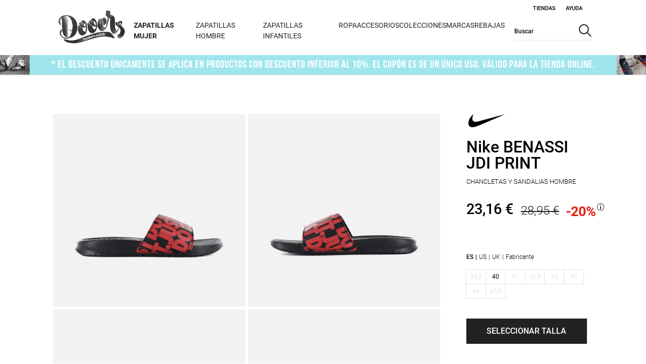

--- FILE ---
content_type: text/html;charset=UTF-8
request_url: https://www.dooerssneakers.com/es-es/nike-chancletas-y-sandalias-hombre-benassi-jdi-print-631261-1000523032-p
body_size: 54006
content:
<!DOCTYPE html>
<html lang="es">
<head>
    <title>
        Nike Benassi Jdi Print negro chancletas y sandalias hombre | Dooers Sneakers</title>

    <meta http-equiv="Content-Type" content="text/html; charset=utf-8"/>
    <meta http-equiv="X-UA-Compatible" content="IE=edge">
    <meta charset="utf-8">
    <meta name="viewport" content="width=device-width, initial-scale=1, user-scalable=no">

    <meta name="keywords">
<meta name="description" content=".">
<meta name="robots" content="index,follow">
<link rel="canonical" href="https://www.dooerssneakers.com/es-es/nike-chancletas-y-sandalias-hombre-benassi-jdi-print-631261-1000523032-p"/>
        <link rel="shortcut icon" type="image/x-icon" href="/_ui/responsive/theme-dooerssneakerstheme/images/favicon.ico" />
        <link rel="preload stylesheet" as="style" type="text/css" media="all" href="/_ui/responsive/theme-dooerssneakerstheme/cssWro/wroStyle.css" />

    <link rel="preload stylesheet" as="style" type="text/css" media="all" href="/wro/all_responsive.css" />
		<link rel="preload stylesheet" as="style" type="text/css" media="all" href="/wro/dooerssneakerstheme_responsive_css_components.css" />
		<link rel="preload stylesheet" as="style" type="text/css" media="all" href="/wro/dooerssneakerstheme_responsive_css.css" />
		<link rel="preload stylesheet" as="style" type="text/css" media="all" href="/wro/addons_responsive.css" />
	<link rel="preload stylesheet" as="style" type="text/css" media="all"
	  href="https://cdnjs.cloudflare.com/ajax/libs/Swiper/6.4.11/swiper-bundle.min.css"
	  integrity="sha512-E4x7MeSRzG1n6xxtYu9Iwk4EQKyz/1ra6Wp4QevgoMQqOSN5XCXIfcBlNtfb3YA5U3JV9EAZxf58ENl1+rvCwQ=="
	  crossorigin="anonymous" />
<script src="https://cdnjs.cloudflare.com/ajax/libs/jquery/3.5.1/jquery.min.js" integrity="sha256-hwg4gsxgFZhOsEEamdOYGBf13FyQuiTwlAQgxVSNgt4=" crossorigin="anonymous" type="bf4510e5ba4b000cbb636d99-text/javascript"></script>
    <script type="bf4510e5ba4b000cbb636d99-text/javascript">
        if (typeof jQuery == 'undefined') {
            document.write(unescape("%3Cscript src='https://code.jquery.com/jquery-3.5.1.min.js' type='text/javascript'%3E%3C/script%3E"));
        }
    </script>
    <script type="bf4510e5ba4b000cbb636d99-text/javascript">
/* Google Analytics */

var googleAnalyticsTrackingId = 'UA-593774-3';
var _gaq = _gaq || [];
_gaq.push(['_setAccount', googleAnalyticsTrackingId]);


		_gaq.push(['_setCustomVar', 2, 'CategoryOfProduct', 'Chancletas y Sandalias Hombre,Nike,Chancletas y Sandalias Hombre,Sandalias,Chancletas Nike Hombre,Ofertas,Ofertas,Ofertas,Ofertas,Ofertas,Ofertas,Ofertas,Ofertas,Ofertas,Ofertas,Ofertas,Ofertas,Ofertas,Ofertas,Ofertas,Ofertas,Ofertas,Ofertas,Ofertas,Ofertas,Ofertas,Ofertas,Ofertas,Ofertas,Ofertas,Ofertas,Ofertas,Ofertas,Ofertas,Ofertas,Ofertas,Ofertas,Ofertas,Ofertas,Ofertas,Ofertas,Ofertas,Ofertas,Ofertas,Ofertas,Ofertas,Ofertas,Ofertas,Ofertas,Ofertas,Ofertas,Ofertas,Ofertas,Ofertas,Ofertas,Ofertas,Ofertas,Ofertas,Ofertas,Ofertas,Ofertas,Ofertas,Ofertas,Ofertas,Descuento rebajas,Black Friday Nike,Regalos para hombres,Menos de 40 euros,Menos de 69 euros', 3]);
	

(function() {
	var ga = document.createElement('script'); ga.type = 'text/javascript'; ga.async = true;
	ga.src = ('https:' == document.location.protocol ? 'https://ssl' : 'http://www') + '.google-analytics.com/ga.js';
	var s = document.getElementsByTagName('script')[0]; s.parentNode.insertBefore(ga, s);
})();


function trackAddToCart_google(productCode, quantityAdded) {
	_gaq.push(['_trackEvent', 'Cart', 'AddToCart', productCode, quantityAdded]);
}

function trackUpdateCart(productCode, initialQuantity, newQuantity) {
	if (initialQuantity != newQuantity) {
		if (initialQuantity > newQuantity) {
			_gaq.push(['_trackEvent', 'Cart', 'RemoveFromCart', productCode, initialQuantity - newQuantity]);
		} else {
			_gaq.push(['_trackEvent', 'Cart', 'AddToCart', productCode, newQuantity - initialQuantity]);
		}
	}
}

function trackRemoveFromCart(productCode, initialQuantity) {
	_gaq.push(['_trackEvent', 'Cart', 'RemoveFromCart', productCode, initialQuantity]);
}

window.mediator.subscribe('trackAddToCart', function(data) {
	if (data.productCode && data.quantity)
	{
		trackAddToCart_google(data.productCode, data.quantity);
	}
});

window.mediator.subscribe('trackUpdateCart', function(data) {
	if (data.productCode && data.initialCartQuantity && data.newCartQuantity)
	{
		trackUpdateCart(data.productCode, data.initialCartQuantity, data.newCartQuantity);
	}
});

window.mediator.subscribe('trackRemoveFromCart', function(data) {
	if (data.productCode && data.initialCartQuantity)
	{
		trackRemoveFromCart(data.productCode, data.initialCartQuantity);
	}
});

</script>
<script type="bf4510e5ba4b000cbb636d99-text/javascript">
		mcpScriptEnableProp = 'true';
		var mcpScriptEnable = (mcpScriptEnableProp === 'true');
		if (mcpScriptEnable){
			var isDooerssneakers = true;
			var isForumsport = false;
			const urlForum="//cdn.evgnet.com/beacon/m55685555557k3w3ac3n3n3z081552229/forumsport/scripts/evergage.min.js";
			const urlDooers="//cdn.evgnet.com/beacon/m55685555557k3w3ac3n3n3z081552229/dooers/scripts/evergage.min.js";
			const urlTestForum="//cdn.evgnet.com/beacon/m55685555557k3w3ac3n3n3z081552229/test/scripts/evergage.min.js";
			const urlTestDooers="//cdn.evgnet.com/beacon/m55685555557k3w3ac3n3n3z081552229/dooerstest/scripts/evergage.min.js";
			const optanonConsent = decodeURIComponent(document.cookie.split(";").find((element) => {
			  if (element.length > 0) {
				return element.includes("OptanonConsent");
			  }
			  return false;
			}));
			if (new RegExp('(.*)C0007:1(.*)').test(optanonConsent) || new RegExp('(.*)V2STACK42:1(.*)').test(optanonConsent) ||
			optanonConsent.includes('intType=1'))
			{
				if ($("#sfcm-script").length == 0) {
					const script = document.createElement('script');
					if (isDooerssneakers)
					{
						script.async = false;
						if (window.location.href.includes('local') ||
							window.location.href.includes('www-s1.dooerssneakers.com') ||
							window.location.href.includes('forumspor1-d1')){
							 script.src = urlTestDooers;
						}else{
							script.src = urlDooers;
						}
					}
					if (isForumsport)
					{
						script.async = false;
						if (window.location.href.includes('local') ||
							window.location.href.includes('s1-www.forumsport.com') ||
							window.location.href.includes('forumspor1-d1')){
							 script.src = urlTestForum;
						}else{
							script.src = urlForum;
						}
					}
					script.id="sfcm-script";
					document.head.appendChild(script);
				}
			}
        }
</script>

<!-- FSSAT-1270 show userID and type before Container Loaded -->
    <script type="bf4510e5ba4b000cbb636d99-text/javascript">


        var isHardLogin = false;

        window.dataLayer = window.dataLayer || [];

        //listener events
        const originalPush = window.dataLayer.push;

        window.dataLayer.push = function () {
          for (const arg of arguments) {
            if (typeof ACC !== 'undefined' && typeof ACC.global !== 'undefined'
                && arg && typeof arg === 'object' && arg.event && arg.event=="OneTrustGroupsUpdated") {
              ACC.global.injectSalesforceScript();
            }
          }
          return originalPush.apply(this, arguments);
        };


        if (localStorage.getItem('loggedUserID') != null && isHardLogin == false) {
            window.dataLayer.push({
                'userType': 'Socio'
            })
        }
        if (localStorage.getItem('loggedUserID') != null && isHardLogin == true) {
            window.dataLayer.push({
                'userID': localStorage.getItem('loggedUserID'),
                'userType': 'Socio'
            })
        }

    </script>

    <!-- Google Tag Manager -->

    <script type="bf4510e5ba4b000cbb636d99-text/javascript">
    (function (w, d, s, l, i) {
        w[l] = w[l] || [];
        w[l].push({'gtm.start': new Date().getTime(), event: 'gtm.js'});

        var f = d.getElementsByTagName(s)[0],
            j = d.createElement(s), dl = l != 'dataLayer' ? '&l=' + l : '';
        j.async = true;
        j.src = 'https://www.googletagmanager.com/gtm.js?id=' + i + dl;
        f.parentNode.insertBefore(j, f);
    })(window, document, 'script', 'dataLayer', 'GTM-MQHV6LM');

</script>

    <!-- End Google Tag Manager -->






  







<script type="bf4510e5ba4b000cbb636d99-text/javascript">
        var navigationHtmlElements = new Map();
    </script>
</head>

<body class="asm-header-menu page-fashionProductDetails pageType-ProductPage template-pages-addon--forumsportstorefrontaddon-pages-product-fashionProductLayout1Page  smartedit-page-uid-fashionProductDetails smartedit-page-uuid-eyJpdGVtSWQiOiJmYXNoaW9uUHJvZHVjdERldGFpbHMiLCJjYXRhbG9nSWQiOiJkb29lcnNzbmVha2Vyc0NvbnRlbnRDYXRhbG9nIiwiY2F0YWxvZ1ZlcnNpb24iOiJPbmxpbmUifQ== smartedit-catalog-version-uuid-dooerssneakersContentCatalog/Online  language-es"
      data-encoding-attributes="/es-es "
      data-store="dooerssneakers"
      data-lang-landing-countries="1"
      data-page-template="FashionProductDetailsPageTemplate"
      data-page-title="" data-page-id="fashionProductDetails"
      data-product-name="Nike&nbsp;BENASSI JDI PRINT" data-heading-title="" data-first-breadcrumb-name=""
      data-size-selector="FASHION" data-store-totems=""
      
      >

<!-- Google Tag Manager (noscript) -->

<noscript>
    <iframe src="https://www.googletagmanager.com/ns.html?id=GTM-MQHV6LM"
            height="0" width="0" style="display:none;visibility:hidden">
    </iframe>
</noscript>

<!-- End Google Tag Manager (noscript) -->
<main data-currency-iso-code="EUR">

			<div class="yCmsContentSlot container">
</div><header>
    <div class="close-popup-forgottenPwd-modal js-forgottenPwd-modal-bg"></div>
    <div id="modal-forgottenPwd-container" class="popup-modal-forgottenPwd-container js-popup-forgottenPwd-page">
    </div>
    <div class="close-popup-newsletter-modal js-newsletter-modal-bg"></div>
    <div class="full-header-container">
        <div class="hamburger-menu-mobile hidden-desktop">
            <div class="js-open-header header-link-icon menu-mobile-icon">
                <div class="svg svg-hamburger-menu js-open-header-icon js-open-menu">
                    <img loading="eager" alt="Menú de navegación web"  src="/_ui/responsive/theme-dooerssneakerstheme/images/icon_burguer_mob.svg" />
                </div>
                <div class="svg svg-close-menu js-open-header-icon js-close-menu hidden">
                    <img loading="lazy" alt="Cerrar menú de navegación web"  src="/_ui/responsive/theme-dooerssneakerstheme/images/icon_close_menu_mob.svg" />
                </div>
            </div>
        </div>
        <div class="logo-container" id="logo">
            <div class=" banner__component simple-banner custom-banner">
    <a href="/es-es/"><img loading="eager" title="Dooers Sneakers"
                                         alt="Dooers Sneakers" src="/medias/dooerssneakers-logo.png?context=bWFzdGVyfGltYWdlc3wyNzgwNXxpbWFnZS9wbmd8YVcxaFoyVnpMMmhtTkM5b05qa3ZPVFkzTmprek5UY3lOVEE0Tmk1d2JtY3xiN2E2M2UzZGMyZWQ1YjE4Y2Y4ZjM1ODcyNTY1YTY1MTFlZTM2YzYyNjc2MjhhZGNlNzhlOTIwMDc0YTQwMGI4" width="150" height="36"></a>
        </div></div>
        <div class="content-header-container">
            <div class="top-header">
                <div class="header-links-container">
                	
<div data-component='8803761030204' class='js-dpc-loader' data-url='/es-es/view/HeaderLoginComponentController?componentUid=HeaderLogin&currentProductCode=1000523032' style='display:none;'>&nbsp;</div>

<div data-component='8803760800828' class='js-dpc-loader js-dpc-master' data-url='/es-es/view/FsClubComponentController?componentUid=FsClub&currentProductCode=1000523032' style='display:none;'>&nbsp;</div>
<div class="js-header-popup header-location header-link no-decoration hover">
							<a class="link-border-decoration" href="/es-es/store-finder">
								Tiendas</a>
						</div>
						<div class="js-header-popup header-help header-link no-decoration hover">
							<a class="link-border-decoration" href="/es-es/need-help">
								Ayuda</a>
							<div class="popup-header-link">
								</div>
						</div>
						<div class="header-language header-link js-header-language no-decoration">
							<a>
								<span><form method="post" id="session-params-form" class="hidden header-session-params-form js-session-params-form">
	<input type="hidden" name="country" id="country-input" class="header-country-input js-country-input">
	<input type="hidden" name="zipcode" id="zipcode-input" class="header-zipcode-input js-zipcode-input">
	<input type="hidden" name="latitude" id="latitude-input" class="header-latitude-input js-latitude-input">
	<input type="hidden" name="longitude" id="longitude-input" class="header-longitude-input js-longitude-input">
</form></span>
							</a>
						</div>
					</div>
            </div>
            <div class="principal-header-container">
                <div class="menu-container">
                    <div class="background-sheet no-touch-action hidden-desktop"></div>
    <div class="middle-header-container js-middle-header-container middle-header">
        <div class="header-login-mobile-form js-header-login-mobile-form hidden">

            </div>
            <div class="header-logged-mobile-form js-header-logged-mobile-form hidden">

            </div>
        <div class="total-width nav-header nav-header-top-level">
            <div class="row header-row-nav">
                <div class="hidden-desktop lang-selector-mobile lang-options-mobile js-lang-options-mobile js-hidden-mobile">
                    <div class="header-lang-mobile">
                        <span class="lang-code">es+</span>
                        <span class="text-lang js-close-cross">X</span>
                    </div>
                    <div class="languages-mobile">
                        <form id="mobile-lang-form" class="mobile-lang-form js-custom-lang-form" action="/es-es/_s/language" method="post"><input class="js-input-custom-lang hidden" type="text" name="code" value="">
                            <span class="custom-lang selected" data-lang="es">
                                        Español</span>
                            </form></div>
                </div>
                <div class="js-account-mobile-link">

                </div>
                <div class="small-12 columns header-columns-nav js-header-columns-nav">
                    <nav class="js-nav-header">
                        <ul class="category-selector">
                            <li class="js-header-node-li DOOERS">
                                                <div href="javascript:"
                                                     class="header-node-a node-title-mobile js-header-node-menu header-node-menu link_name first-node-header "
                                                     id="navigationNode_00006MFD">
                                                    <span class="header-node-title is-link link-children bold">
                                                         <a href="/es-es/mujer/zapatillas-mujer-CMZ-c">
                                                                 Zapatillas Mujer</a>
                                                    </span>
                                                                            <span class="header-right-icon hidden-desktop"><img loading="lazy" src="/_ui/responsive/theme-dooerssneakerstheme/images/icon_arrow_mob.svg"></span>
                                                                        </div>
                                                <div class="header-submenu js-header-submenu">
                                                        <div class="header-nodes-container js-header-nodes-container">
                                                            <div class="row header-nodes-menu">
                                                                <div class=" nodes js-nodes-container left-column-menu container-menu  first-level hidden"
     data-parent="navigationNode_00006MFD" data-node-level="0">
    <div class="nodes-container-scroll scroll-y js-nodes-container-scroll container-menu"
         data-mobile-class="node-title node-title-mobile return-back-mobile js-return-back hidden-desktop"
         data-mobile-parent="navigationNode_00006MFD" data-mobile-icon-span-class="header-right-icon"
         data-mobile-arrow-icon="/_ui/responsive/theme-dooerssneakerstheme/images/icon_arrow_mob.svg" data-mobile-back-span-class="back-node js-back-node"
         data-mobile-back-title="Zapatillas Mujer">

        <a href="/es-es/mujer/zapatillas-mujer-CMZ-c"
                       class="node-title show-all-parent show-all-node node-title-mobile js-header-sub-node-link js-header-node-link js-show-all-node hidden-desktop"
                       data-mobile-class="no-children"
                       data-mobile-text="Ver todo Zapatillas Mujer">
                        Ver todo Zapatillas Mujer</a>
                <div class="node-title node-title-mobile js-node  first-node has-children-node"
                             data-node="navigationNode_00006MFF" style="margin-left:0;"
                             id="navigationNode_00006MFF" data-parent="navigationNode_00006MFD">
                            <a href="javascript:void(0)"
                               class="header-sub-node-info-title has-children">
                                    Por marcas</a>
                            <ul class="hidden-mobile-tablet">
                                    <li>
                                                <a href="/es-es/mujer/zapatillas-mujer/zapatillas-adidas-mujer-CMZ1-c"
                                                   class="">
                                                        Zapatillas Mujer adidas</a>
                                            </li>
                                        <li>
                                                <a href="/es-es/mujer/zapatillas-mujer/zapatillas-converse-mujer-CMZ4-c"
                                                   class="">
                                                        Zapatillas Mujer Converse</a>
                                            </li>
                                        <li>
                                                <a href="/es-es/mujer/zapatillas-mujer/zapatillas-vans-mujer-CMZ6-c"
                                                   class="">
                                                        Zapatillas Mujer Vans</a>
                                            </li>
                                        <li>
                                                <a href="/es-es/mujer/zapatillas-mujer/zapatillas-nike-mujer-CMZ2-c"
                                                   class="">
                                                        Zapatillas Mujer Nike</a>
                                            </li>
                                        <li>
                                                <a href="/es-es/mujer/zapatillas-mujer/zapatillas-new-balance-mujer-CMZ5-c"
                                                   class="">
                                                        Zapatillas Mujer New Balance</a>
                                            </li>
                                        <li>
                                                <a href="/es-es/mujer/zapatillas-mujer/zapatillas-puma-mujer-CMZ8-c"
                                                   class="">
                                                        Zapatillas Mujer Puma</a>
                                            </li>
                                        <li>
                                                <a href="/es-es/mujer/zapatillas-mujer/zapatillas-asics-mujer-CMZ13-c"
                                                   class="">
                                                        Zapatillas Mujer Asics</a>
                                            </li>
                                        <li>
                                                <a href="/es-es/mujer/zapatillas-mujer/zapatillas-hoff-mujer-CMZ9-c"
                                                   class="">
                                                        Zapatillas Mujer Hoff</a>
                                            </li>
                                        <li>
                                                <a href="/es-es/marcas/ugg-UGG-c"
                                                   class="">
                                                        Zapatillas Mujer UGG</a>
                                            </li>
                                        </ul>
                            </div>
                    <div class="node-title node-title-mobile js-node  has-children-node"
                             data-node="navigationNode_00006MFV" style="margin-left:0;"
                             id="navigationNode_00006MFV" data-parent="navigationNode_00006MFD">
                            <a href="javascript:void(0)"
                               class="header-sub-node-info-title has-children">
                                    Por estilos</a>
                            <ul class="hidden-mobile-tablet">
                                    <li>
                                                <a href="/es-es/mujer/estilos-mujer/plataformas-mujer-EM9-c"
                                                   class="">
                                                        Plataformas</a>
                                            </li>
                                        <li>
                                                <a href="/es-es/mujer/estilos-mujer/zapatillas-altas-mujer-EM7-c"
                                                   class="">
                                                        Zapatillas Altas</a>
                                            </li>
                                        <li>
                                                <a href="/es-es/mujer/chancletas-y-sandalias-mujer-CMS-c"
                                                   class="">
                                                        Sandalias</a>
                                            </li>
                                        <li>
                                                <a href="/es-es/mujer/estilos-mujer/zapatillas-clasicas-mujer-EM3-c"
                                                   class="">
                                                        Zapatillas Clásicas</a>
                                            </li>
                                        <li>
                                                <a href="/es-es/zapatillas-retro-running-mujer-EM10-c"
                                                   class="">
                                                        Zapatillas Retro Running</a>
                                            </li>
                                        <li>
                                                <a href="/es-es/mujer/estilos-mujer/zapatillas-skate-mujer-EM6-c"
                                                   class="">
                                                        Zapatillas Skate</a>
                                            </li>
                                        <li>
                                                <a href="/es-es/zapatillas-piel-mujer-EM11-c"
                                                   class="">
                                                        Zapatillas Piel</a>
                                            </li>
                                        <li>
                                                <a href="/es-es/mujer/estilos-mujer/zapatillas-lona-mujer-EM8-c"
                                                   class="">
                                                        Zapatillas de Lona</a>
                                            </li>
                                        <li>
                                                <a href="/es-es/mujer/estilos-mujer/bota-mujer-EM2-c"
                                                   class="">
                                                        Botas</a>
                                            </li>
                                        </ul>
                            </div>
                    </div>


</div>

<div class="children-mobile-container hidden-desktop">
    <div class=" nodes js-nodes-container left-column-menu container-menu  hidden"
     data-parent="navigationNode_00006MFF" data-node-level="1">
    <div class="nodes-container-scroll scroll-y js-nodes-container-scroll container-menu"
         data-mobile-class="node-title node-title-mobile return-back-mobile js-return-back hidden-desktop"
         data-mobile-parent="navigationNode_00006MFF" data-mobile-icon-span-class="header-right-icon"
         data-mobile-arrow-icon="/_ui/responsive/theme-dooerssneakerstheme/images/icon_arrow_mob.svg" data-mobile-back-span-class="back-node js-back-node"
         data-mobile-back-title="Por marcas">

        <div class="node-title  node-title-mobile js-node products-column  first-node no-children no-child-dooers"
                                         data-node="navigationNode_00006MFG" style="margin-left:0;"
                                         id="navigationNode_00006MFG" data-parent="navigationNode_00006MFF">
                                        <a href="/es-es/mujer/zapatillas-mujer/zapatillas-adidas-mujer-CMZ1-c"
                                           class="header-sub-node-info-title ">
                                                Zapatillas Mujer adidas</a>
                                    </div>
                                <div class="node-title  node-title-mobile js-node products-column  no-children no-child-dooers"
                                         data-node="navigationNode_00006MFI" style="margin-left:0;"
                                         id="navigationNode_00006MFI" data-parent="navigationNode_00006MFF">
                                        <a href="/es-es/mujer/zapatillas-mujer/zapatillas-converse-mujer-CMZ4-c"
                                           class="header-sub-node-info-title ">
                                                Zapatillas Mujer Converse</a>
                                    </div>
                                <div class="node-title  node-title-mobile js-node products-column  no-children no-child-dooers"
                                         data-node="navigationNode_00006MFJ" style="margin-left:0;"
                                         id="navigationNode_00006MFJ" data-parent="navigationNode_00006MFF">
                                        <a href="/es-es/mujer/zapatillas-mujer/zapatillas-vans-mujer-CMZ6-c"
                                           class="header-sub-node-info-title ">
                                                Zapatillas Mujer Vans</a>
                                    </div>
                                <div class="node-title  node-title-mobile js-node products-column  no-children no-child-dooers"
                                         data-node="navigationNode_00006MFL" style="margin-left:0;"
                                         id="navigationNode_00006MFL" data-parent="navigationNode_00006MFF">
                                        <a href="/es-es/mujer/zapatillas-mujer/zapatillas-nike-mujer-CMZ2-c"
                                           class="header-sub-node-info-title ">
                                                Zapatillas Mujer Nike</a>
                                    </div>
                                <div class="node-title  node-title-mobile js-node products-column  no-children no-child-dooers"
                                         data-node="navigationNode_00006MFM" style="margin-left:0;"
                                         id="navigationNode_00006MFM" data-parent="navigationNode_00006MFF">
                                        <a href="/es-es/mujer/zapatillas-mujer/zapatillas-new-balance-mujer-CMZ5-c"
                                           class="header-sub-node-info-title ">
                                                Zapatillas Mujer New Balance</a>
                                    </div>
                                <div class="node-title  node-title-mobile js-node products-column  no-children no-child-dooers"
                                         data-node="navigationNode_00006MFO" style="margin-left:0;"
                                         id="navigationNode_00006MFO" data-parent="navigationNode_00006MFF">
                                        <a href="/es-es/mujer/zapatillas-mujer/zapatillas-puma-mujer-CMZ8-c"
                                           class="header-sub-node-info-title ">
                                                Zapatillas Mujer Puma</a>
                                    </div>
                                <div class="node-title  node-title-mobile js-node products-column  no-children no-child-dooers"
                                         data-node="navigationNode_00006MFQ" style="margin-left:0;"
                                         id="navigationNode_00006MFQ" data-parent="navigationNode_00006MFF">
                                        <a href="/es-es/mujer/zapatillas-mujer/zapatillas-asics-mujer-CMZ13-c"
                                           class="header-sub-node-info-title ">
                                                Zapatillas Mujer Asics</a>
                                    </div>
                                <div class="node-title  node-title-mobile js-node products-column  no-children no-child-dooers"
                                         data-node="navigationNode_00006MFR" style="margin-left:0;"
                                         id="navigationNode_00006MFR" data-parent="navigationNode_00006MFF">
                                        <a href="/es-es/mujer/zapatillas-mujer/zapatillas-hoff-mujer-CMZ9-c"
                                           class="header-sub-node-info-title ">
                                                Zapatillas Mujer Hoff</a>
                                    </div>
                                <div class="node-title  node-title-mobile js-node products-column  no-children no-child-dooers"
                                         data-node="navigationNode_00006MFT" style="margin-left:0;"
                                         id="navigationNode_00006MFT" data-parent="navigationNode_00006MFF">
                                        <a href="/es-es/marcas/ugg-UGG-c"
                                           class="header-sub-node-info-title ">
                                                Zapatillas Mujer UGG</a>
                                    </div>
                                </div>


</div>

<div class="children-mobile-container hidden-desktop">
    <div class=" nodes js-nodes-container left-column-menu container-menu  hidden"
     data-parent="navigationNode_00006MFG" data-node-level="2">
    <div class="nodes-container-scroll scroll-y js-nodes-container-scroll container-menu"
         data-mobile-class="node-title node-title-mobile return-back-mobile js-return-back hidden-desktop"
         data-mobile-parent="navigationNode_00006MFG" data-mobile-icon-span-class="header-right-icon"
         data-mobile-arrow-icon="/_ui/responsive/theme-dooerssneakerstheme/images/icon_arrow_mob.svg" data-mobile-back-span-class="back-node js-back-node"
         data-mobile-back-title="Zapatillas Mujer adidas">

        <a href="/es-es/mujer/zapatillas-mujer/zapatillas-adidas-mujer-CMZ1-c"
                       class="node-title show-all-parent show-all-node node-title-mobile js-header-sub-node-link js-header-node-link js-show-all-node hidden-desktop"
                       data-mobile-class="no-children"
                       data-mobile-text="Ver todo Zapatillas Mujer adidas">
                        Ver todo Zapatillas Mujer adidas</a>
                </div>


</div>

<div class="children-mobile-container hidden-desktop">
    </div>

<div class=" nodes js-nodes-container left-column-menu container-menu  hidden"
     data-parent="navigationNode_00006MFI" data-node-level="2">
    <div class="nodes-container-scroll scroll-y js-nodes-container-scroll container-menu"
         data-mobile-class="node-title node-title-mobile return-back-mobile js-return-back hidden-desktop"
         data-mobile-parent="navigationNode_00006MFI" data-mobile-icon-span-class="header-right-icon"
         data-mobile-arrow-icon="/_ui/responsive/theme-dooerssneakerstheme/images/icon_arrow_mob.svg" data-mobile-back-span-class="back-node js-back-node"
         data-mobile-back-title="Zapatillas Mujer Converse">

        <a href="/es-es/mujer/zapatillas-mujer/zapatillas-converse-mujer-CMZ4-c"
                       class="node-title show-all-parent show-all-node node-title-mobile js-header-sub-node-link js-header-node-link js-show-all-node hidden-desktop"
                       data-mobile-class="no-children"
                       data-mobile-text="Ver todo Zapatillas Mujer Converse">
                        Ver todo Zapatillas Mujer Converse</a>
                </div>


</div>

<div class="children-mobile-container hidden-desktop">
    </div>

<div class=" nodes js-nodes-container left-column-menu container-menu  hidden"
     data-parent="navigationNode_00006MFJ" data-node-level="2">
    <div class="nodes-container-scroll scroll-y js-nodes-container-scroll container-menu"
         data-mobile-class="node-title node-title-mobile return-back-mobile js-return-back hidden-desktop"
         data-mobile-parent="navigationNode_00006MFJ" data-mobile-icon-span-class="header-right-icon"
         data-mobile-arrow-icon="/_ui/responsive/theme-dooerssneakerstheme/images/icon_arrow_mob.svg" data-mobile-back-span-class="back-node js-back-node"
         data-mobile-back-title="Zapatillas Mujer Vans">

        <a href="/es-es/mujer/zapatillas-mujer/zapatillas-vans-mujer-CMZ6-c"
                       class="node-title show-all-parent show-all-node node-title-mobile js-header-sub-node-link js-header-node-link js-show-all-node hidden-desktop"
                       data-mobile-class="no-children"
                       data-mobile-text="Ver todo Zapatillas Mujer Vans">
                        Ver todo Zapatillas Mujer Vans</a>
                </div>


</div>

<div class="children-mobile-container hidden-desktop">
    </div>

<div class=" nodes js-nodes-container left-column-menu container-menu  hidden"
     data-parent="navigationNode_00006MFL" data-node-level="2">
    <div class="nodes-container-scroll scroll-y js-nodes-container-scroll container-menu"
         data-mobile-class="node-title node-title-mobile return-back-mobile js-return-back hidden-desktop"
         data-mobile-parent="navigationNode_00006MFL" data-mobile-icon-span-class="header-right-icon"
         data-mobile-arrow-icon="/_ui/responsive/theme-dooerssneakerstheme/images/icon_arrow_mob.svg" data-mobile-back-span-class="back-node js-back-node"
         data-mobile-back-title="Zapatillas Mujer Nike">

        <a href="/es-es/mujer/zapatillas-mujer/zapatillas-nike-mujer-CMZ2-c"
                       class="node-title show-all-parent show-all-node node-title-mobile js-header-sub-node-link js-header-node-link js-show-all-node hidden-desktop"
                       data-mobile-class="no-children"
                       data-mobile-text="Ver todo Zapatillas Mujer Nike">
                        Ver todo Zapatillas Mujer Nike</a>
                </div>


</div>

<div class="children-mobile-container hidden-desktop">
    </div>

<div class=" nodes js-nodes-container left-column-menu container-menu  hidden"
     data-parent="navigationNode_00006MFM" data-node-level="2">
    <div class="nodes-container-scroll scroll-y js-nodes-container-scroll container-menu"
         data-mobile-class="node-title node-title-mobile return-back-mobile js-return-back hidden-desktop"
         data-mobile-parent="navigationNode_00006MFM" data-mobile-icon-span-class="header-right-icon"
         data-mobile-arrow-icon="/_ui/responsive/theme-dooerssneakerstheme/images/icon_arrow_mob.svg" data-mobile-back-span-class="back-node js-back-node"
         data-mobile-back-title="Zapatillas Mujer New Balance">

        <a href="/es-es/mujer/zapatillas-mujer/zapatillas-new-balance-mujer-CMZ5-c"
                       class="node-title show-all-parent show-all-node node-title-mobile js-header-sub-node-link js-header-node-link js-show-all-node hidden-desktop"
                       data-mobile-class="no-children"
                       data-mobile-text="Ver todo Zapatillas Mujer New Balance">
                        Ver todo Zapatillas Mujer New Balance</a>
                </div>


</div>

<div class="children-mobile-container hidden-desktop">
    </div>

<div class=" nodes js-nodes-container left-column-menu container-menu  hidden"
     data-parent="navigationNode_00006MFO" data-node-level="2">
    <div class="nodes-container-scroll scroll-y js-nodes-container-scroll container-menu"
         data-mobile-class="node-title node-title-mobile return-back-mobile js-return-back hidden-desktop"
         data-mobile-parent="navigationNode_00006MFO" data-mobile-icon-span-class="header-right-icon"
         data-mobile-arrow-icon="/_ui/responsive/theme-dooerssneakerstheme/images/icon_arrow_mob.svg" data-mobile-back-span-class="back-node js-back-node"
         data-mobile-back-title="Zapatillas Mujer Puma">

        <a href="/es-es/mujer/zapatillas-mujer/zapatillas-puma-mujer-CMZ8-c"
                       class="node-title show-all-parent show-all-node node-title-mobile js-header-sub-node-link js-header-node-link js-show-all-node hidden-desktop"
                       data-mobile-class="no-children"
                       data-mobile-text="Ver todo Zapatillas Mujer Puma">
                        Ver todo Zapatillas Mujer Puma</a>
                </div>


</div>

<div class="children-mobile-container hidden-desktop">
    </div>

<div class=" nodes js-nodes-container left-column-menu container-menu  hidden"
     data-parent="navigationNode_00006MFQ" data-node-level="2">
    <div class="nodes-container-scroll scroll-y js-nodes-container-scroll container-menu"
         data-mobile-class="node-title node-title-mobile return-back-mobile js-return-back hidden-desktop"
         data-mobile-parent="navigationNode_00006MFQ" data-mobile-icon-span-class="header-right-icon"
         data-mobile-arrow-icon="/_ui/responsive/theme-dooerssneakerstheme/images/icon_arrow_mob.svg" data-mobile-back-span-class="back-node js-back-node"
         data-mobile-back-title="Zapatillas Mujer Asics">

        <a href="/es-es/mujer/zapatillas-mujer/zapatillas-asics-mujer-CMZ13-c"
                       class="node-title show-all-parent show-all-node node-title-mobile js-header-sub-node-link js-header-node-link js-show-all-node hidden-desktop"
                       data-mobile-class="no-children"
                       data-mobile-text="Ver todo Zapatillas Mujer Asics">
                        Ver todo Zapatillas Mujer Asics</a>
                </div>


</div>

<div class="children-mobile-container hidden-desktop">
    </div>

<div class=" nodes js-nodes-container left-column-menu container-menu  hidden"
     data-parent="navigationNode_00006MFR" data-node-level="2">
    <div class="nodes-container-scroll scroll-y js-nodes-container-scroll container-menu"
         data-mobile-class="node-title node-title-mobile return-back-mobile js-return-back hidden-desktop"
         data-mobile-parent="navigationNode_00006MFR" data-mobile-icon-span-class="header-right-icon"
         data-mobile-arrow-icon="/_ui/responsive/theme-dooerssneakerstheme/images/icon_arrow_mob.svg" data-mobile-back-span-class="back-node js-back-node"
         data-mobile-back-title="Zapatillas Mujer Hoff">

        <a href="/es-es/mujer/zapatillas-mujer/zapatillas-hoff-mujer-CMZ9-c"
                       class="node-title show-all-parent show-all-node node-title-mobile js-header-sub-node-link js-header-node-link js-show-all-node hidden-desktop"
                       data-mobile-class="no-children"
                       data-mobile-text="Ver todo Zapatillas Mujer Hoff">
                        Ver todo Zapatillas Mujer Hoff</a>
                </div>


</div>

<div class="children-mobile-container hidden-desktop">
    </div>

<div class=" nodes js-nodes-container left-column-menu container-menu  hidden"
     data-parent="navigationNode_00006MFT" data-node-level="2">
    <div class="nodes-container-scroll scroll-y js-nodes-container-scroll container-menu"
         data-mobile-class="node-title node-title-mobile return-back-mobile js-return-back hidden-desktop"
         data-mobile-parent="navigationNode_00006MFT" data-mobile-icon-span-class="header-right-icon"
         data-mobile-arrow-icon="/_ui/responsive/theme-dooerssneakerstheme/images/icon_arrow_mob.svg" data-mobile-back-span-class="back-node js-back-node"
         data-mobile-back-title="Zapatillas Mujer UGG">

        <a href="/es-es/marcas/ugg-UGG-c"
                       class="node-title show-all-parent show-all-node node-title-mobile js-header-sub-node-link js-header-node-link js-show-all-node hidden-desktop"
                       data-mobile-class="no-children"
                       data-mobile-text="Ver todo Zapatillas Mujer UGG">
                        Ver todo Zapatillas Mujer UGG</a>
                </div>


</div>

<div class="children-mobile-container hidden-desktop">
    </div>

</div>

<div class=" nodes js-nodes-container left-column-menu container-menu  hidden"
     data-parent="navigationNode_00006MFV" data-node-level="1">
    <div class="nodes-container-scroll scroll-y js-nodes-container-scroll container-menu"
         data-mobile-class="node-title node-title-mobile return-back-mobile js-return-back hidden-desktop"
         data-mobile-parent="navigationNode_00006MFV" data-mobile-icon-span-class="header-right-icon"
         data-mobile-arrow-icon="/_ui/responsive/theme-dooerssneakerstheme/images/icon_arrow_mob.svg" data-mobile-back-span-class="back-node js-back-node"
         data-mobile-back-title="Por estilos">

        <div class="node-title  node-title-mobile js-node products-column  first-node no-children no-child-dooers"
                                         data-node="navigationNode_00006MFX" style="margin-left:0;"
                                         id="navigationNode_00006MFX" data-parent="navigationNode_00006MFV">
                                        <a href="/es-es/mujer/estilos-mujer/plataformas-mujer-EM9-c"
                                           class="header-sub-node-info-title ">
                                                Plataformas</a>
                                    </div>
                                <div class="node-title  node-title-mobile js-node products-column  no-children no-child-dooers"
                                         data-node="navigationNode_00006MFZ" style="margin-left:0;"
                                         id="navigationNode_00006MFZ" data-parent="navigationNode_00006MFV">
                                        <a href="/es-es/mujer/estilos-mujer/zapatillas-altas-mujer-EM7-c"
                                           class="header-sub-node-info-title ">
                                                Zapatillas Altas</a>
                                    </div>
                                <div class="node-title  node-title-mobile js-node products-column  no-children no-child-dooers"
                                         data-node="navigationNode_00006MG0" style="margin-left:0;"
                                         id="navigationNode_00006MG0" data-parent="navigationNode_00006MFV">
                                        <a href="/es-es/mujer/chancletas-y-sandalias-mujer-CMS-c"
                                           class="header-sub-node-info-title ">
                                                Sandalias</a>
                                    </div>
                                <div class="node-title  node-title-mobile js-node products-column  no-children no-child-dooers"
                                         data-node="navigationNode_00006MG1" style="margin-left:0;"
                                         id="navigationNode_00006MG1" data-parent="navigationNode_00006MFV">
                                        <a href="/es-es/mujer/estilos-mujer/zapatillas-clasicas-mujer-EM3-c"
                                           class="header-sub-node-info-title ">
                                                Zapatillas Clásicas</a>
                                    </div>
                                <div class="node-title  node-title-mobile js-node products-column  no-children no-child-dooers"
                                         data-node="navigationNode_00006MG2" style="margin-left:0;"
                                         id="navigationNode_00006MG2" data-parent="navigationNode_00006MFV">
                                        <a href="/es-es/zapatillas-retro-running-mujer-EM10-c"
                                           class="header-sub-node-info-title ">
                                                Zapatillas Retro Running</a>
                                    </div>
                                <div class="node-title  node-title-mobile js-node products-column  no-children no-child-dooers"
                                         data-node="navigationNode_00006MG4" style="margin-left:0;"
                                         id="navigationNode_00006MG4" data-parent="navigationNode_00006MFV">
                                        <a href="/es-es/mujer/estilos-mujer/zapatillas-skate-mujer-EM6-c"
                                           class="header-sub-node-info-title ">
                                                Zapatillas Skate</a>
                                    </div>
                                <div class="node-title  node-title-mobile js-node products-column  no-children no-child-dooers"
                                         data-node="navigationNode_00006MG6" style="margin-left:0;"
                                         id="navigationNode_00006MG6" data-parent="navigationNode_00006MFV">
                                        <a href="/es-es/zapatillas-piel-mujer-EM11-c"
                                           class="header-sub-node-info-title ">
                                                Zapatillas Piel</a>
                                    </div>
                                <div class="node-title  node-title-mobile js-node products-column  no-children no-child-dooers"
                                         data-node="navigationNode_00006MG9" style="margin-left:0;"
                                         id="navigationNode_00006MG9" data-parent="navigationNode_00006MFV">
                                        <a href="/es-es/mujer/estilos-mujer/zapatillas-lona-mujer-EM8-c"
                                           class="header-sub-node-info-title ">
                                                Zapatillas de Lona</a>
                                    </div>
                                <div class="node-title  node-title-mobile js-node products-column  no-children no-child-dooers"
                                         data-node="navigationNode_00006MGA" style="margin-left:0;"
                                         id="navigationNode_00006MGA" data-parent="navigationNode_00006MFV">
                                        <a href="/es-es/mujer/estilos-mujer/bota-mujer-EM2-c"
                                           class="header-sub-node-info-title ">
                                                Botas</a>
                                    </div>
                                </div>


</div>

<div class="children-mobile-container hidden-desktop">
    <div class=" nodes js-nodes-container left-column-menu container-menu  hidden"
     data-parent="navigationNode_00006MFX" data-node-level="2">
    <div class="nodes-container-scroll scroll-y js-nodes-container-scroll container-menu"
         data-mobile-class="node-title node-title-mobile return-back-mobile js-return-back hidden-desktop"
         data-mobile-parent="navigationNode_00006MFX" data-mobile-icon-span-class="header-right-icon"
         data-mobile-arrow-icon="/_ui/responsive/theme-dooerssneakerstheme/images/icon_arrow_mob.svg" data-mobile-back-span-class="back-node js-back-node"
         data-mobile-back-title="Plataformas">

        <a href="/es-es/mujer/estilos-mujer/plataformas-mujer-EM9-c"
                       class="node-title show-all-parent show-all-node node-title-mobile js-header-sub-node-link js-header-node-link js-show-all-node hidden-desktop"
                       data-mobile-class="no-children"
                       data-mobile-text="Ver todo Plataformas">
                        Ver todo Plataformas</a>
                </div>


</div>

<div class="children-mobile-container hidden-desktop">
    </div>

<div class=" nodes js-nodes-container left-column-menu container-menu  hidden"
     data-parent="navigationNode_00006MFZ" data-node-level="2">
    <div class="nodes-container-scroll scroll-y js-nodes-container-scroll container-menu"
         data-mobile-class="node-title node-title-mobile return-back-mobile js-return-back hidden-desktop"
         data-mobile-parent="navigationNode_00006MFZ" data-mobile-icon-span-class="header-right-icon"
         data-mobile-arrow-icon="/_ui/responsive/theme-dooerssneakerstheme/images/icon_arrow_mob.svg" data-mobile-back-span-class="back-node js-back-node"
         data-mobile-back-title="Zapatillas Altas">

        <a href="/es-es/mujer/estilos-mujer/zapatillas-altas-mujer-EM7-c"
                       class="node-title show-all-parent show-all-node node-title-mobile js-header-sub-node-link js-header-node-link js-show-all-node hidden-desktop"
                       data-mobile-class="no-children"
                       data-mobile-text="Ver todo Zapatillas Altas">
                        Ver todo Zapatillas Altas</a>
                </div>


</div>

<div class="children-mobile-container hidden-desktop">
    </div>

<div class=" nodes js-nodes-container left-column-menu container-menu  hidden"
     data-parent="navigationNode_00006MG0" data-node-level="2">
    <div class="nodes-container-scroll scroll-y js-nodes-container-scroll container-menu"
         data-mobile-class="node-title node-title-mobile return-back-mobile js-return-back hidden-desktop"
         data-mobile-parent="navigationNode_00006MG0" data-mobile-icon-span-class="header-right-icon"
         data-mobile-arrow-icon="/_ui/responsive/theme-dooerssneakerstheme/images/icon_arrow_mob.svg" data-mobile-back-span-class="back-node js-back-node"
         data-mobile-back-title="Sandalias">

        <a href="/es-es/mujer/chancletas-y-sandalias-mujer-CMS-c"
                       class="node-title show-all-parent show-all-node node-title-mobile js-header-sub-node-link js-header-node-link js-show-all-node hidden-desktop"
                       data-mobile-class="no-children"
                       data-mobile-text="Ver todo Sandalias">
                        Ver todo Sandalias</a>
                </div>


</div>

<div class="children-mobile-container hidden-desktop">
    </div>

<div class=" nodes js-nodes-container left-column-menu container-menu  hidden"
     data-parent="navigationNode_00006MG1" data-node-level="2">
    <div class="nodes-container-scroll scroll-y js-nodes-container-scroll container-menu"
         data-mobile-class="node-title node-title-mobile return-back-mobile js-return-back hidden-desktop"
         data-mobile-parent="navigationNode_00006MG1" data-mobile-icon-span-class="header-right-icon"
         data-mobile-arrow-icon="/_ui/responsive/theme-dooerssneakerstheme/images/icon_arrow_mob.svg" data-mobile-back-span-class="back-node js-back-node"
         data-mobile-back-title="Zapatillas Clásicas">

        <a href="/es-es/mujer/estilos-mujer/zapatillas-clasicas-mujer-EM3-c"
                       class="node-title show-all-parent show-all-node node-title-mobile js-header-sub-node-link js-header-node-link js-show-all-node hidden-desktop"
                       data-mobile-class="no-children"
                       data-mobile-text="Ver todo Zapatillas Clásicas">
                        Ver todo Zapatillas Clásicas</a>
                </div>


</div>

<div class="children-mobile-container hidden-desktop">
    </div>

<div class=" nodes js-nodes-container left-column-menu container-menu  hidden"
     data-parent="navigationNode_00006MG2" data-node-level="2">
    <div class="nodes-container-scroll scroll-y js-nodes-container-scroll container-menu"
         data-mobile-class="node-title node-title-mobile return-back-mobile js-return-back hidden-desktop"
         data-mobile-parent="navigationNode_00006MG2" data-mobile-icon-span-class="header-right-icon"
         data-mobile-arrow-icon="/_ui/responsive/theme-dooerssneakerstheme/images/icon_arrow_mob.svg" data-mobile-back-span-class="back-node js-back-node"
         data-mobile-back-title="Zapatillas Retro Running">

        <a href="/es-es/zapatillas-retro-running-mujer-EM10-c"
                       class="node-title show-all-parent show-all-node node-title-mobile js-header-sub-node-link js-header-node-link js-show-all-node hidden-desktop"
                       data-mobile-class="no-children"
                       data-mobile-text="Ver todo Zapatillas Retro Running">
                        Ver todo Zapatillas Retro Running</a>
                </div>


</div>

<div class="children-mobile-container hidden-desktop">
    </div>

<div class=" nodes js-nodes-container left-column-menu container-menu  hidden"
     data-parent="navigationNode_00006MG4" data-node-level="2">
    <div class="nodes-container-scroll scroll-y js-nodes-container-scroll container-menu"
         data-mobile-class="node-title node-title-mobile return-back-mobile js-return-back hidden-desktop"
         data-mobile-parent="navigationNode_00006MG4" data-mobile-icon-span-class="header-right-icon"
         data-mobile-arrow-icon="/_ui/responsive/theme-dooerssneakerstheme/images/icon_arrow_mob.svg" data-mobile-back-span-class="back-node js-back-node"
         data-mobile-back-title="Zapatillas Skate">

        <a href="/es-es/mujer/estilos-mujer/zapatillas-skate-mujer-EM6-c"
                       class="node-title show-all-parent show-all-node node-title-mobile js-header-sub-node-link js-header-node-link js-show-all-node hidden-desktop"
                       data-mobile-class="no-children"
                       data-mobile-text="Ver todo Zapatillas Skate">
                        Ver todo Zapatillas Skate</a>
                </div>


</div>

<div class="children-mobile-container hidden-desktop">
    </div>

<div class=" nodes js-nodes-container left-column-menu container-menu  hidden"
     data-parent="navigationNode_00006MG6" data-node-level="2">
    <div class="nodes-container-scroll scroll-y js-nodes-container-scroll container-menu"
         data-mobile-class="node-title node-title-mobile return-back-mobile js-return-back hidden-desktop"
         data-mobile-parent="navigationNode_00006MG6" data-mobile-icon-span-class="header-right-icon"
         data-mobile-arrow-icon="/_ui/responsive/theme-dooerssneakerstheme/images/icon_arrow_mob.svg" data-mobile-back-span-class="back-node js-back-node"
         data-mobile-back-title="Zapatillas Piel">

        <a href="/es-es/zapatillas-piel-mujer-EM11-c"
                       class="node-title show-all-parent show-all-node node-title-mobile js-header-sub-node-link js-header-node-link js-show-all-node hidden-desktop"
                       data-mobile-class="no-children"
                       data-mobile-text="Ver todo Zapatillas Piel">
                        Ver todo Zapatillas Piel</a>
                </div>


</div>

<div class="children-mobile-container hidden-desktop">
    </div>

<div class=" nodes js-nodes-container left-column-menu container-menu  hidden"
     data-parent="navigationNode_00006MG9" data-node-level="2">
    <div class="nodes-container-scroll scroll-y js-nodes-container-scroll container-menu"
         data-mobile-class="node-title node-title-mobile return-back-mobile js-return-back hidden-desktop"
         data-mobile-parent="navigationNode_00006MG9" data-mobile-icon-span-class="header-right-icon"
         data-mobile-arrow-icon="/_ui/responsive/theme-dooerssneakerstheme/images/icon_arrow_mob.svg" data-mobile-back-span-class="back-node js-back-node"
         data-mobile-back-title="Zapatillas de Lona">

        <a href="/es-es/mujer/estilos-mujer/zapatillas-lona-mujer-EM8-c"
                       class="node-title show-all-parent show-all-node node-title-mobile js-header-sub-node-link js-header-node-link js-show-all-node hidden-desktop"
                       data-mobile-class="no-children"
                       data-mobile-text="Ver todo Zapatillas de Lona">
                        Ver todo Zapatillas de Lona</a>
                </div>


</div>

<div class="children-mobile-container hidden-desktop">
    </div>

<div class=" nodes js-nodes-container left-column-menu container-menu  hidden"
     data-parent="navigationNode_00006MGA" data-node-level="2">
    <div class="nodes-container-scroll scroll-y js-nodes-container-scroll container-menu"
         data-mobile-class="node-title node-title-mobile return-back-mobile js-return-back hidden-desktop"
         data-mobile-parent="navigationNode_00006MGA" data-mobile-icon-span-class="header-right-icon"
         data-mobile-arrow-icon="/_ui/responsive/theme-dooerssneakerstheme/images/icon_arrow_mob.svg" data-mobile-back-span-class="back-node js-back-node"
         data-mobile-back-title="Botas">

        <a href="/es-es/mujer/estilos-mujer/bota-mujer-EM2-c"
                       class="node-title show-all-parent show-all-node node-title-mobile js-header-sub-node-link js-header-node-link js-show-all-node hidden-desktop"
                       data-mobile-class="no-children"
                       data-mobile-text="Ver todo Botas">
                        Ver todo Botas</a>
                </div>


</div>

<div class="children-mobile-container hidden-desktop">
    </div>

</div>

<div class=" nodes js-nodes-container left-column-menu container-menu  hidden"
     data-parent="navigationNode_00006N75" data-node-level="1">
    <div class="nodes-container-scroll scroll-y js-nodes-container-scroll container-menu"
         data-mobile-class="node-title node-title-mobile return-back-mobile js-return-back hidden-desktop"
         data-mobile-parent="navigationNode_00006N75" data-mobile-icon-span-class="header-right-icon"
         data-mobile-arrow-icon="/_ui/responsive/theme-dooerssneakerstheme/images/icon_arrow_mob.svg" data-mobile-back-span-class="back-node js-back-node"
         data-mobile-back-title="Singles Week Mujer">

        <a href="/es-es/mujer-MU-c"
                       class="node-title show-all-parent show-all-node node-title-mobile js-header-sub-node-link js-header-node-link js-show-all-node hidden-desktop"
                       data-mobile-class="no-children"
                       data-mobile-text="Ver todo Singles Week Mujer">
                        Ver todo Singles Week Mujer</a>
                </div>


</div>

<div class="children-mobile-container hidden-desktop">
    </div>

</div>

</div>
                                                        </div>
                                                        <div class="menu-extended js-menu-extended"></div>
                                                    </div>
                                                </li>

                                        <li class="js-header-node-li DOOERS">
                                                <div href="javascript:"
                                                     class="header-node-a node-title-mobile js-header-node-menu header-node-menu link_name first-node-header "
                                                     id="navigationNode_00006MGD">
                                                    <span class="header-node-title is-link link-children">
                                                         <a href="/es-es/hombre/zapatillas-hombre-CHZ-c">
                                                                 Zapatillas Hombre</a>
                                                    </span>
                                                                            <span class="header-right-icon hidden-desktop"><img loading="lazy" src="/_ui/responsive/theme-dooerssneakerstheme/images/icon_arrow_mob.svg"></span>
                                                                        </div>
                                                <div class="header-submenu js-header-submenu">
                                                        <div class="header-nodes-container js-header-nodes-container">
                                                            <div class="row header-nodes-menu">
                                                                <div class=" nodes js-nodes-container left-column-menu container-menu  first-level hidden"
     data-parent="navigationNode_00006MGD" data-node-level="0">
    <div class="nodes-container-scroll scroll-y js-nodes-container-scroll container-menu"
         data-mobile-class="node-title node-title-mobile return-back-mobile js-return-back hidden-desktop"
         data-mobile-parent="navigationNode_00006MGD" data-mobile-icon-span-class="header-right-icon"
         data-mobile-arrow-icon="/_ui/responsive/theme-dooerssneakerstheme/images/icon_arrow_mob.svg" data-mobile-back-span-class="back-node js-back-node"
         data-mobile-back-title="Zapatillas Hombre">

        <a href="/es-es/hombre/zapatillas-hombre-CHZ-c"
                       class="node-title show-all-parent show-all-node node-title-mobile js-header-sub-node-link js-header-node-link js-show-all-node hidden-desktop"
                       data-mobile-class="no-children"
                       data-mobile-text="Ver todo Zapatillas Hombre">
                        Ver todo Zapatillas Hombre</a>
                <div class="node-title node-title-mobile js-node  first-node has-children-node"
                             data-node="navigationNode_00006MGF" style="margin-left:0;"
                             id="navigationNode_00006MGF" data-parent="navigationNode_00006MGD">
                            <a href="javascript:void(0)"
                               class="header-sub-node-info-title has-children">
                                    Por marcas</a>
                            <ul class="hidden-mobile-tablet">
                                    <li>
                                                <a href="/es-es/hombre/zapatillas-hombre/zapatillas-nike-hombre-CHZ2-c"
                                                   class="">
                                                        Zapatillas Hombre Nike</a>
                                            </li>
                                        <li>
                                                <a href="/es-es/hombre/zapatillas-hombre/zapatillas-adidas-hombre-CHZ1-c"
                                                   class="">
                                                        Zapatillas Hombre adidas</a>
                                            </li>
                                        <li>
                                                <a href="/es-es/hombre/zapatillas-hombre/zapatillas-vans-hombre-CHZ6-c"
                                                   class="">
                                                        Zapatillas Hombre Vans</a>
                                            </li>
                                        <li>
                                                <a href="/es-es/hombre/zapatillas-hombre/zapatillas-new-balance-hombre-CHZ9-c"
                                                   class="">
                                                        Zapatillas Hombre New Balance</a>
                                            </li>
                                        <li>
                                                <a href="/es-es/hombre/zapatillas-hombre/zapatillas-morrison-hombre-CHZ19-c"
                                                   class="">
                                                        Zapatillas Hombre Morrison</a>
                                            </li>
                                        <li>
                                                <a href="/es-es/hombre/zapatillas-hombre/zapatillas-converse-hombre-CHZ4-c"
                                                   class="">
                                                        Zapatillas Hombre Converse</a>
                                            </li>
                                        <li>
                                                <a href="/es-es/hombre/zapatillas-hombre/zapatillas-hombre-element-P24-c"
                                                   class="">
                                                        Zapatillas Hombre Element</a>
                                            </li>
                                        <li>
                                                <a href="/es-es/hombre/zapatillas-hombre-P25-c"
                                                   class="">
                                                        Zapatillas Hombre DC</a>
                                            </li>
                                        <li>
                                                <a href="/es-es/hombre/zapatillas-hombre/zapatillas-puma-hombre-CHZ10-c"
                                                   class="">
                                                        Zapatillas Hombre Puma</a>
                                            </li>
                                        </ul>
                            </div>
                    <div class="node-title node-title-mobile js-node  has-children-node"
                             data-node="navigationNode_00006MGT" style="margin-left:0;"
                             id="navigationNode_00006MGT" data-parent="navigationNode_00006MGD">
                            <a href="javascript:void(0)"
                               class="header-sub-node-info-title has-children">
                                    Por estilos</a>
                            <ul class="hidden-mobile-tablet">
                                    <li>
                                                <a href="/es-es/hombre/estilos-hombre/zapatillas-clasicas-hombre-EH3-c"
                                                   class="">
                                                        Zapatillas Clásicas</a>
                                            </li>
                                        <li>
                                                <a href="/es-es/hombre/estilos-hombre/zapatillas-skate-hombre-EH6-c"
                                                   class="">
                                                        Zapatillas Skate</a>
                                            </li>
                                        <li>
                                                <a href="/es-es/zapatillas-piel-hombre-EH11-c"
                                                   class="">
                                                        Zapatillas Piel</a>
                                            </li>
                                        <li>
                                                <a href="/es-es/hombre/estilos-hombre/zapatillas-lona-hombre-EH8-c"
                                                   class="">
                                                        Zapatillas Lona</a>
                                            </li>
                                        <li>
                                                <a href="/es-es/hombre/estilos-hombre/zapatillas-altas-hombre-EH7-c"
                                                   class="">
                                                        Zapatillas Altas</a>
                                            </li>
                                        <li>
                                                <a href="/es-es/hombre/estilos-hombre/bota-hombre-EH2-c"
                                                   class="">
                                                        Botas</a>
                                            </li>
                                        <li>
                                                <a href="/es-es/zapatillas-retro-running-hombre-EH10-c"
                                                   class="">
                                                        Zapatillas Retro Running</a>
                                            </li>
                                        </ul>
                            </div>
                    </div>


</div>

<div class="children-mobile-container hidden-desktop">
    <div class=" nodes js-nodes-container left-column-menu container-menu  hidden"
     data-parent="navigationNode_00006MGF" data-node-level="1">
    <div class="nodes-container-scroll scroll-y js-nodes-container-scroll container-menu"
         data-mobile-class="node-title node-title-mobile return-back-mobile js-return-back hidden-desktop"
         data-mobile-parent="navigationNode_00006MGF" data-mobile-icon-span-class="header-right-icon"
         data-mobile-arrow-icon="/_ui/responsive/theme-dooerssneakerstheme/images/icon_arrow_mob.svg" data-mobile-back-span-class="back-node js-back-node"
         data-mobile-back-title="Por marcas">

        <div class="node-title  node-title-mobile js-node products-column  first-node no-children no-child-dooers"
                                         data-node="navigationNode_00006MGG" style="margin-left:0;"
                                         id="navigationNode_00006MGG" data-parent="navigationNode_00006MGF">
                                        <a href="/es-es/hombre/zapatillas-hombre/zapatillas-nike-hombre-CHZ2-c"
                                           class="header-sub-node-info-title ">
                                                Zapatillas Hombre Nike</a>
                                    </div>
                                <div class="node-title  node-title-mobile js-node products-column  no-children no-child-dooers"
                                         data-node="navigationNode_00006MGK" style="margin-left:0;"
                                         id="navigationNode_00006MGK" data-parent="navigationNode_00006MGF">
                                        <a href="/es-es/hombre/zapatillas-hombre/zapatillas-adidas-hombre-CHZ1-c"
                                           class="header-sub-node-info-title ">
                                                Zapatillas Hombre adidas</a>
                                    </div>
                                <div class="node-title  node-title-mobile js-node products-column  no-children no-child-dooers"
                                         data-node="navigationNode_00006MGM" style="margin-left:0;"
                                         id="navigationNode_00006MGM" data-parent="navigationNode_00006MGF">
                                        <a href="/es-es/hombre/zapatillas-hombre/zapatillas-vans-hombre-CHZ6-c"
                                           class="header-sub-node-info-title ">
                                                Zapatillas Hombre Vans</a>
                                    </div>
                                <div class="node-title  node-title-mobile js-node products-column  no-children no-child-dooers"
                                         data-node="navigationNode_00006MGP" style="margin-left:0;"
                                         id="navigationNode_00006MGP" data-parent="navigationNode_00006MGF">
                                        <a href="/es-es/hombre/zapatillas-hombre/zapatillas-new-balance-hombre-CHZ9-c"
                                           class="header-sub-node-info-title ">
                                                Zapatillas Hombre New Balance</a>
                                    </div>
                                <div class="node-title  node-title-mobile js-node products-column  no-children no-child-dooers"
                                         data-node="navigationNode_00006MGR" style="margin-left:0;"
                                         id="navigationNode_00006MGR" data-parent="navigationNode_00006MGF">
                                        <a href="/es-es/hombre/zapatillas-hombre/zapatillas-morrison-hombre-CHZ19-c"
                                           class="header-sub-node-info-title ">
                                                Zapatillas Hombre Morrison</a>
                                    </div>
                                <div class="node-title  node-title-mobile js-node products-column  no-children no-child-dooers"
                                         data-node="navigationNode_00006MGS" style="margin-left:0;"
                                         id="navigationNode_00006MGS" data-parent="navigationNode_00006MGF">
                                        <a href="/es-es/hombre/zapatillas-hombre/zapatillas-converse-hombre-CHZ4-c"
                                           class="header-sub-node-info-title ">
                                                Zapatillas Hombre Converse</a>
                                    </div>
                                <div class="node-title  node-title-mobile js-node products-column  no-children no-child-dooers"
                                         data-node="navigationNode_00006MGV" style="margin-left:0;"
                                         id="navigationNode_00006MGV" data-parent="navigationNode_00006MGF">
                                        <a href="/es-es/hombre/zapatillas-hombre/zapatillas-hombre-element-P24-c"
                                           class="header-sub-node-info-title ">
                                                Zapatillas Hombre Element</a>
                                    </div>
                                <div class="node-title  node-title-mobile js-node products-column  no-children no-child-dooers"
                                         data-node="navigationNode_00006MGX" style="margin-left:0;"
                                         id="navigationNode_00006MGX" data-parent="navigationNode_00006MGF">
                                        <a href="/es-es/hombre/zapatillas-hombre-P25-c"
                                           class="header-sub-node-info-title ">
                                                Zapatillas Hombre DC</a>
                                    </div>
                                <div class="node-title  node-title-mobile js-node products-column  no-children no-child-dooers"
                                         data-node="navigationNode_00006MH0" style="margin-left:0;"
                                         id="navigationNode_00006MH0" data-parent="navigationNode_00006MGF">
                                        <a href="/es-es/hombre/zapatillas-hombre/zapatillas-puma-hombre-CHZ10-c"
                                           class="header-sub-node-info-title ">
                                                Zapatillas Hombre Puma</a>
                                    </div>
                                </div>


</div>

<div class="children-mobile-container hidden-desktop">
    <div class=" nodes js-nodes-container left-column-menu container-menu  hidden"
     data-parent="navigationNode_00006MGG" data-node-level="2">
    <div class="nodes-container-scroll scroll-y js-nodes-container-scroll container-menu"
         data-mobile-class="node-title node-title-mobile return-back-mobile js-return-back hidden-desktop"
         data-mobile-parent="navigationNode_00006MGG" data-mobile-icon-span-class="header-right-icon"
         data-mobile-arrow-icon="/_ui/responsive/theme-dooerssneakerstheme/images/icon_arrow_mob.svg" data-mobile-back-span-class="back-node js-back-node"
         data-mobile-back-title="Zapatillas Hombre Nike">

        <a href="/es-es/hombre/zapatillas-hombre/zapatillas-nike-hombre-CHZ2-c"
                       class="node-title show-all-parent show-all-node node-title-mobile js-header-sub-node-link js-header-node-link js-show-all-node hidden-desktop"
                       data-mobile-class="no-children"
                       data-mobile-text="Ver todo Zapatillas Hombre Nike">
                        Ver todo Zapatillas Hombre Nike</a>
                </div>


</div>

<div class="children-mobile-container hidden-desktop">
    </div>

<div class=" nodes js-nodes-container left-column-menu container-menu  hidden"
     data-parent="navigationNode_00006MGK" data-node-level="2">
    <div class="nodes-container-scroll scroll-y js-nodes-container-scroll container-menu"
         data-mobile-class="node-title node-title-mobile return-back-mobile js-return-back hidden-desktop"
         data-mobile-parent="navigationNode_00006MGK" data-mobile-icon-span-class="header-right-icon"
         data-mobile-arrow-icon="/_ui/responsive/theme-dooerssneakerstheme/images/icon_arrow_mob.svg" data-mobile-back-span-class="back-node js-back-node"
         data-mobile-back-title="Zapatillas Hombre adidas">

        <a href="/es-es/hombre/zapatillas-hombre/zapatillas-adidas-hombre-CHZ1-c"
                       class="node-title show-all-parent show-all-node node-title-mobile js-header-sub-node-link js-header-node-link js-show-all-node hidden-desktop"
                       data-mobile-class="no-children"
                       data-mobile-text="Ver todo Zapatillas Hombre adidas">
                        Ver todo Zapatillas Hombre adidas</a>
                </div>


</div>

<div class="children-mobile-container hidden-desktop">
    </div>

<div class=" nodes js-nodes-container left-column-menu container-menu  hidden"
     data-parent="navigationNode_00006MGM" data-node-level="2">
    <div class="nodes-container-scroll scroll-y js-nodes-container-scroll container-menu"
         data-mobile-class="node-title node-title-mobile return-back-mobile js-return-back hidden-desktop"
         data-mobile-parent="navigationNode_00006MGM" data-mobile-icon-span-class="header-right-icon"
         data-mobile-arrow-icon="/_ui/responsive/theme-dooerssneakerstheme/images/icon_arrow_mob.svg" data-mobile-back-span-class="back-node js-back-node"
         data-mobile-back-title="Zapatillas Hombre Vans">

        <a href="/es-es/hombre/zapatillas-hombre/zapatillas-vans-hombre-CHZ6-c"
                       class="node-title show-all-parent show-all-node node-title-mobile js-header-sub-node-link js-header-node-link js-show-all-node hidden-desktop"
                       data-mobile-class="no-children"
                       data-mobile-text="Ver todo Zapatillas Hombre Vans">
                        Ver todo Zapatillas Hombre Vans</a>
                </div>


</div>

<div class="children-mobile-container hidden-desktop">
    </div>

<div class=" nodes js-nodes-container left-column-menu container-menu  hidden"
     data-parent="navigationNode_00006MGP" data-node-level="2">
    <div class="nodes-container-scroll scroll-y js-nodes-container-scroll container-menu"
         data-mobile-class="node-title node-title-mobile return-back-mobile js-return-back hidden-desktop"
         data-mobile-parent="navigationNode_00006MGP" data-mobile-icon-span-class="header-right-icon"
         data-mobile-arrow-icon="/_ui/responsive/theme-dooerssneakerstheme/images/icon_arrow_mob.svg" data-mobile-back-span-class="back-node js-back-node"
         data-mobile-back-title="Zapatillas Hombre New Balance">

        <a href="/es-es/hombre/zapatillas-hombre/zapatillas-new-balance-hombre-CHZ9-c"
                       class="node-title show-all-parent show-all-node node-title-mobile js-header-sub-node-link js-header-node-link js-show-all-node hidden-desktop"
                       data-mobile-class="no-children"
                       data-mobile-text="Ver todo Zapatillas Hombre New Balance">
                        Ver todo Zapatillas Hombre New Balance</a>
                </div>


</div>

<div class="children-mobile-container hidden-desktop">
    </div>

<div class=" nodes js-nodes-container left-column-menu container-menu  hidden"
     data-parent="navigationNode_00006MGR" data-node-level="2">
    <div class="nodes-container-scroll scroll-y js-nodes-container-scroll container-menu"
         data-mobile-class="node-title node-title-mobile return-back-mobile js-return-back hidden-desktop"
         data-mobile-parent="navigationNode_00006MGR" data-mobile-icon-span-class="header-right-icon"
         data-mobile-arrow-icon="/_ui/responsive/theme-dooerssneakerstheme/images/icon_arrow_mob.svg" data-mobile-back-span-class="back-node js-back-node"
         data-mobile-back-title="Zapatillas Hombre Morrison">

        <a href="/es-es/hombre/zapatillas-hombre/zapatillas-morrison-hombre-CHZ19-c"
                       class="node-title show-all-parent show-all-node node-title-mobile js-header-sub-node-link js-header-node-link js-show-all-node hidden-desktop"
                       data-mobile-class="no-children"
                       data-mobile-text="Ver todo Zapatillas Hombre Morrison">
                        Ver todo Zapatillas Hombre Morrison</a>
                </div>


</div>

<div class="children-mobile-container hidden-desktop">
    </div>

<div class=" nodes js-nodes-container left-column-menu container-menu  hidden"
     data-parent="navigationNode_00006MGS" data-node-level="2">
    <div class="nodes-container-scroll scroll-y js-nodes-container-scroll container-menu"
         data-mobile-class="node-title node-title-mobile return-back-mobile js-return-back hidden-desktop"
         data-mobile-parent="navigationNode_00006MGS" data-mobile-icon-span-class="header-right-icon"
         data-mobile-arrow-icon="/_ui/responsive/theme-dooerssneakerstheme/images/icon_arrow_mob.svg" data-mobile-back-span-class="back-node js-back-node"
         data-mobile-back-title="Zapatillas Hombre Converse">

        <a href="/es-es/hombre/zapatillas-hombre/zapatillas-converse-hombre-CHZ4-c"
                       class="node-title show-all-parent show-all-node node-title-mobile js-header-sub-node-link js-header-node-link js-show-all-node hidden-desktop"
                       data-mobile-class="no-children"
                       data-mobile-text="Ver todo Zapatillas Hombre Converse">
                        Ver todo Zapatillas Hombre Converse</a>
                </div>


</div>

<div class="children-mobile-container hidden-desktop">
    </div>

<div class=" nodes js-nodes-container left-column-menu container-menu  hidden"
     data-parent="navigationNode_00006MGV" data-node-level="2">
    <div class="nodes-container-scroll scroll-y js-nodes-container-scroll container-menu"
         data-mobile-class="node-title node-title-mobile return-back-mobile js-return-back hidden-desktop"
         data-mobile-parent="navigationNode_00006MGV" data-mobile-icon-span-class="header-right-icon"
         data-mobile-arrow-icon="/_ui/responsive/theme-dooerssneakerstheme/images/icon_arrow_mob.svg" data-mobile-back-span-class="back-node js-back-node"
         data-mobile-back-title="Zapatillas Hombre Element">

        <a href="/es-es/hombre/zapatillas-hombre/zapatillas-hombre-element-P24-c"
                       class="node-title show-all-parent show-all-node node-title-mobile js-header-sub-node-link js-header-node-link js-show-all-node hidden-desktop"
                       data-mobile-class="no-children"
                       data-mobile-text="Ver todo Zapatillas Hombre Element">
                        Ver todo Zapatillas Hombre Element</a>
                </div>


</div>

<div class="children-mobile-container hidden-desktop">
    </div>

<div class=" nodes js-nodes-container left-column-menu container-menu  hidden"
     data-parent="navigationNode_00006MGX" data-node-level="2">
    <div class="nodes-container-scroll scroll-y js-nodes-container-scroll container-menu"
         data-mobile-class="node-title node-title-mobile return-back-mobile js-return-back hidden-desktop"
         data-mobile-parent="navigationNode_00006MGX" data-mobile-icon-span-class="header-right-icon"
         data-mobile-arrow-icon="/_ui/responsive/theme-dooerssneakerstheme/images/icon_arrow_mob.svg" data-mobile-back-span-class="back-node js-back-node"
         data-mobile-back-title="Zapatillas Hombre DC">

        <a href="/es-es/hombre/zapatillas-hombre-P25-c"
                       class="node-title show-all-parent show-all-node node-title-mobile js-header-sub-node-link js-header-node-link js-show-all-node hidden-desktop"
                       data-mobile-class="no-children"
                       data-mobile-text="Ver todo Zapatillas Hombre DC">
                        Ver todo Zapatillas Hombre DC</a>
                </div>


</div>

<div class="children-mobile-container hidden-desktop">
    </div>

<div class=" nodes js-nodes-container left-column-menu container-menu  hidden"
     data-parent="navigationNode_00006MH0" data-node-level="2">
    <div class="nodes-container-scroll scroll-y js-nodes-container-scroll container-menu"
         data-mobile-class="node-title node-title-mobile return-back-mobile js-return-back hidden-desktop"
         data-mobile-parent="navigationNode_00006MH0" data-mobile-icon-span-class="header-right-icon"
         data-mobile-arrow-icon="/_ui/responsive/theme-dooerssneakerstheme/images/icon_arrow_mob.svg" data-mobile-back-span-class="back-node js-back-node"
         data-mobile-back-title="Zapatillas Hombre Puma">

        <a href="/es-es/hombre/zapatillas-hombre/zapatillas-puma-hombre-CHZ10-c"
                       class="node-title show-all-parent show-all-node node-title-mobile js-header-sub-node-link js-header-node-link js-show-all-node hidden-desktop"
                       data-mobile-class="no-children"
                       data-mobile-text="Ver todo Zapatillas Hombre Puma">
                        Ver todo Zapatillas Hombre Puma</a>
                </div>


</div>

<div class="children-mobile-container hidden-desktop">
    </div>

</div>

<div class=" nodes js-nodes-container left-column-menu container-menu  hidden"
     data-parent="navigationNode_00006MGT" data-node-level="1">
    <div class="nodes-container-scroll scroll-y js-nodes-container-scroll container-menu"
         data-mobile-class="node-title node-title-mobile return-back-mobile js-return-back hidden-desktop"
         data-mobile-parent="navigationNode_00006MGT" data-mobile-icon-span-class="header-right-icon"
         data-mobile-arrow-icon="/_ui/responsive/theme-dooerssneakerstheme/images/icon_arrow_mob.svg" data-mobile-back-span-class="back-node js-back-node"
         data-mobile-back-title="Por estilos">

        <div class="node-title  node-title-mobile js-node products-column  first-node no-children no-child-dooers"
                                         data-node="navigationNode_00006MGU" style="margin-left:0;"
                                         id="navigationNode_00006MGU" data-parent="navigationNode_00006MGT">
                                        <a href="/es-es/hombre/estilos-hombre/zapatillas-clasicas-hombre-EH3-c"
                                           class="header-sub-node-info-title ">
                                                Zapatillas Clásicas</a>
                                    </div>
                                <div class="node-title  node-title-mobile js-node products-column  no-children no-child-dooers"
                                         data-node="navigationNode_00006MGW" style="margin-left:0;"
                                         id="navigationNode_00006MGW" data-parent="navigationNode_00006MGT">
                                        <a href="/es-es/hombre/estilos-hombre/zapatillas-skate-hombre-EH6-c"
                                           class="header-sub-node-info-title ">
                                                Zapatillas Skate</a>
                                    </div>
                                <div class="node-title  node-title-mobile js-node products-column  no-children no-child-dooers"
                                         data-node="navigationNode_00006MGY" style="margin-left:0;"
                                         id="navigationNode_00006MGY" data-parent="navigationNode_00006MGT">
                                        <a href="/es-es/zapatillas-piel-hombre-EH11-c"
                                           class="header-sub-node-info-title ">
                                                Zapatillas Piel</a>
                                    </div>
                                <div class="node-title  node-title-mobile js-node products-column  no-children no-child-dooers"
                                         data-node="navigationNode_00006MGZ" style="margin-left:0;"
                                         id="navigationNode_00006MGZ" data-parent="navigationNode_00006MGT">
                                        <a href="/es-es/hombre/estilos-hombre/zapatillas-lona-hombre-EH8-c"
                                           class="header-sub-node-info-title ">
                                                Zapatillas Lona</a>
                                    </div>
                                <div class="node-title  node-title-mobile js-node products-column  no-children no-child-dooers"
                                         data-node="navigationNode_00006MH1" style="margin-left:0;"
                                         id="navigationNode_00006MH1" data-parent="navigationNode_00006MGT">
                                        <a href="/es-es/hombre/estilos-hombre/zapatillas-altas-hombre-EH7-c"
                                           class="header-sub-node-info-title ">
                                                Zapatillas Altas</a>
                                    </div>
                                <div class="node-title  node-title-mobile js-node products-column  no-children no-child-dooers"
                                         data-node="navigationNode_00006MH2" style="margin-left:0;"
                                         id="navigationNode_00006MH2" data-parent="navigationNode_00006MGT">
                                        <a href="/es-es/hombre/estilos-hombre/bota-hombre-EH2-c"
                                           class="header-sub-node-info-title ">
                                                Botas</a>
                                    </div>
                                <div class="node-title  node-title-mobile js-node products-column  no-children no-child-dooers"
                                         data-node="navigationNode_00006MH3" style="margin-left:0;"
                                         id="navigationNode_00006MH3" data-parent="navigationNode_00006MGT">
                                        <a href="/es-es/zapatillas-retro-running-hombre-EH10-c"
                                           class="header-sub-node-info-title ">
                                                Zapatillas Retro Running</a>
                                    </div>
                                </div>


</div>

<div class="children-mobile-container hidden-desktop">
    <div class=" nodes js-nodes-container left-column-menu container-menu  hidden"
     data-parent="navigationNode_00006MGU" data-node-level="2">
    <div class="nodes-container-scroll scroll-y js-nodes-container-scroll container-menu"
         data-mobile-class="node-title node-title-mobile return-back-mobile js-return-back hidden-desktop"
         data-mobile-parent="navigationNode_00006MGU" data-mobile-icon-span-class="header-right-icon"
         data-mobile-arrow-icon="/_ui/responsive/theme-dooerssneakerstheme/images/icon_arrow_mob.svg" data-mobile-back-span-class="back-node js-back-node"
         data-mobile-back-title="Zapatillas Clásicas">

        <a href="/es-es/hombre/estilos-hombre/zapatillas-clasicas-hombre-EH3-c"
                       class="node-title show-all-parent show-all-node node-title-mobile js-header-sub-node-link js-header-node-link js-show-all-node hidden-desktop"
                       data-mobile-class="no-children"
                       data-mobile-text="Ver todo Zapatillas Clásicas">
                        Ver todo Zapatillas Clásicas</a>
                </div>


</div>

<div class="children-mobile-container hidden-desktop">
    </div>

<div class=" nodes js-nodes-container left-column-menu container-menu  hidden"
     data-parent="navigationNode_00006MGW" data-node-level="2">
    <div class="nodes-container-scroll scroll-y js-nodes-container-scroll container-menu"
         data-mobile-class="node-title node-title-mobile return-back-mobile js-return-back hidden-desktop"
         data-mobile-parent="navigationNode_00006MGW" data-mobile-icon-span-class="header-right-icon"
         data-mobile-arrow-icon="/_ui/responsive/theme-dooerssneakerstheme/images/icon_arrow_mob.svg" data-mobile-back-span-class="back-node js-back-node"
         data-mobile-back-title="Zapatillas Skate">

        <a href="/es-es/hombre/estilos-hombre/zapatillas-skate-hombre-EH6-c"
                       class="node-title show-all-parent show-all-node node-title-mobile js-header-sub-node-link js-header-node-link js-show-all-node hidden-desktop"
                       data-mobile-class="no-children"
                       data-mobile-text="Ver todo Zapatillas Skate">
                        Ver todo Zapatillas Skate</a>
                </div>


</div>

<div class="children-mobile-container hidden-desktop">
    </div>

<div class=" nodes js-nodes-container left-column-menu container-menu  hidden"
     data-parent="navigationNode_00006MGY" data-node-level="2">
    <div class="nodes-container-scroll scroll-y js-nodes-container-scroll container-menu"
         data-mobile-class="node-title node-title-mobile return-back-mobile js-return-back hidden-desktop"
         data-mobile-parent="navigationNode_00006MGY" data-mobile-icon-span-class="header-right-icon"
         data-mobile-arrow-icon="/_ui/responsive/theme-dooerssneakerstheme/images/icon_arrow_mob.svg" data-mobile-back-span-class="back-node js-back-node"
         data-mobile-back-title="Zapatillas Piel">

        <a href="/es-es/zapatillas-piel-hombre-EH11-c"
                       class="node-title show-all-parent show-all-node node-title-mobile js-header-sub-node-link js-header-node-link js-show-all-node hidden-desktop"
                       data-mobile-class="no-children"
                       data-mobile-text="Ver todo Zapatillas Piel">
                        Ver todo Zapatillas Piel</a>
                </div>


</div>

<div class="children-mobile-container hidden-desktop">
    </div>

<div class=" nodes js-nodes-container left-column-menu container-menu  hidden"
     data-parent="navigationNode_00006MGZ" data-node-level="2">
    <div class="nodes-container-scroll scroll-y js-nodes-container-scroll container-menu"
         data-mobile-class="node-title node-title-mobile return-back-mobile js-return-back hidden-desktop"
         data-mobile-parent="navigationNode_00006MGZ" data-mobile-icon-span-class="header-right-icon"
         data-mobile-arrow-icon="/_ui/responsive/theme-dooerssneakerstheme/images/icon_arrow_mob.svg" data-mobile-back-span-class="back-node js-back-node"
         data-mobile-back-title="Zapatillas Lona">

        <a href="/es-es/hombre/estilos-hombre/zapatillas-lona-hombre-EH8-c"
                       class="node-title show-all-parent show-all-node node-title-mobile js-header-sub-node-link js-header-node-link js-show-all-node hidden-desktop"
                       data-mobile-class="no-children"
                       data-mobile-text="Ver todo Zapatillas Lona">
                        Ver todo Zapatillas Lona</a>
                </div>


</div>

<div class="children-mobile-container hidden-desktop">
    </div>

<div class=" nodes js-nodes-container left-column-menu container-menu  hidden"
     data-parent="navigationNode_00006MH1" data-node-level="2">
    <div class="nodes-container-scroll scroll-y js-nodes-container-scroll container-menu"
         data-mobile-class="node-title node-title-mobile return-back-mobile js-return-back hidden-desktop"
         data-mobile-parent="navigationNode_00006MH1" data-mobile-icon-span-class="header-right-icon"
         data-mobile-arrow-icon="/_ui/responsive/theme-dooerssneakerstheme/images/icon_arrow_mob.svg" data-mobile-back-span-class="back-node js-back-node"
         data-mobile-back-title="Zapatillas Altas">

        <a href="/es-es/hombre/estilos-hombre/zapatillas-altas-hombre-EH7-c"
                       class="node-title show-all-parent show-all-node node-title-mobile js-header-sub-node-link js-header-node-link js-show-all-node hidden-desktop"
                       data-mobile-class="no-children"
                       data-mobile-text="Ver todo Zapatillas Altas">
                        Ver todo Zapatillas Altas</a>
                </div>


</div>

<div class="children-mobile-container hidden-desktop">
    </div>

<div class=" nodes js-nodes-container left-column-menu container-menu  hidden"
     data-parent="navigationNode_00006MH2" data-node-level="2">
    <div class="nodes-container-scroll scroll-y js-nodes-container-scroll container-menu"
         data-mobile-class="node-title node-title-mobile return-back-mobile js-return-back hidden-desktop"
         data-mobile-parent="navigationNode_00006MH2" data-mobile-icon-span-class="header-right-icon"
         data-mobile-arrow-icon="/_ui/responsive/theme-dooerssneakerstheme/images/icon_arrow_mob.svg" data-mobile-back-span-class="back-node js-back-node"
         data-mobile-back-title="Botas">

        <a href="/es-es/hombre/estilos-hombre/bota-hombre-EH2-c"
                       class="node-title show-all-parent show-all-node node-title-mobile js-header-sub-node-link js-header-node-link js-show-all-node hidden-desktop"
                       data-mobile-class="no-children"
                       data-mobile-text="Ver todo Botas">
                        Ver todo Botas</a>
                </div>


</div>

<div class="children-mobile-container hidden-desktop">
    </div>

<div class=" nodes js-nodes-container left-column-menu container-menu  hidden"
     data-parent="navigationNode_00006MH3" data-node-level="2">
    <div class="nodes-container-scroll scroll-y js-nodes-container-scroll container-menu"
         data-mobile-class="node-title node-title-mobile return-back-mobile js-return-back hidden-desktop"
         data-mobile-parent="navigationNode_00006MH3" data-mobile-icon-span-class="header-right-icon"
         data-mobile-arrow-icon="/_ui/responsive/theme-dooerssneakerstheme/images/icon_arrow_mob.svg" data-mobile-back-span-class="back-node js-back-node"
         data-mobile-back-title="Zapatillas Retro Running">

        <a href="/es-es/zapatillas-retro-running-hombre-EH10-c"
                       class="node-title show-all-parent show-all-node node-title-mobile js-header-sub-node-link js-header-node-link js-show-all-node hidden-desktop"
                       data-mobile-class="no-children"
                       data-mobile-text="Ver todo Zapatillas Retro Running">
                        Ver todo Zapatillas Retro Running</a>
                </div>


</div>

<div class="children-mobile-container hidden-desktop">
    </div>

</div>

<div class=" nodes js-nodes-container left-column-menu container-menu  hidden"
     data-parent="navigationNode_00006N76" data-node-level="1">
    <div class="nodes-container-scroll scroll-y js-nodes-container-scroll container-menu"
         data-mobile-class="node-title node-title-mobile return-back-mobile js-return-back hidden-desktop"
         data-mobile-parent="navigationNode_00006N76" data-mobile-icon-span-class="header-right-icon"
         data-mobile-arrow-icon="/_ui/responsive/theme-dooerssneakerstheme/images/icon_arrow_mob.svg" data-mobile-back-span-class="back-node js-back-node"
         data-mobile-back-title="Singles Week Hombre">

        <a href="/es-es/hombre-H-c"
                       class="node-title show-all-parent show-all-node node-title-mobile js-header-sub-node-link js-header-node-link js-show-all-node hidden-desktop"
                       data-mobile-class="no-children"
                       data-mobile-text="Ver todo Singles Week Hombre">
                        Ver todo Singles Week Hombre</a>
                </div>


</div>

<div class="children-mobile-container hidden-desktop">
    </div>

</div>

</div>
                                                        </div>
                                                        <div class="menu-extended js-menu-extended"></div>
                                                    </div>
                                                </li>

                                        <li class="js-header-node-li DOOERS">
                                                <div href="javascript:"
                                                     class="header-node-a node-title-mobile js-header-node-menu header-node-menu link_name first-node-header "
                                                     id="navigationNode_00006MGE">
                                                    <span class="header-node-title is-link link-children">
                                                         <a href="/es-es/infantil/zapatillas-ninosas-tallas-28-385-ZN-c">
                                                                 Zapatillas Infantiles</a>
                                                    </span>
                                                                            <span class="header-right-icon hidden-desktop"><img loading="lazy" src="/_ui/responsive/theme-dooerssneakerstheme/images/icon_arrow_mob.svg"></span>
                                                                        </div>
                                                <div class="header-submenu js-header-submenu">
                                                        <div class="header-nodes-container js-header-nodes-container">
                                                            <div class="row header-nodes-menu">
                                                                <div class=" nodes js-nodes-container left-column-menu container-menu  first-level hidden"
     data-parent="navigationNode_00006MGE" data-node-level="0">
    <div class="nodes-container-scroll scroll-y js-nodes-container-scroll container-menu"
         data-mobile-class="node-title node-title-mobile return-back-mobile js-return-back hidden-desktop"
         data-mobile-parent="navigationNode_00006MGE" data-mobile-icon-span-class="header-right-icon"
         data-mobile-arrow-icon="/_ui/responsive/theme-dooerssneakerstheme/images/icon_arrow_mob.svg" data-mobile-back-span-class="back-node js-back-node"
         data-mobile-back-title="Zapatillas Infantiles">

        <a href="/es-es/infantil/zapatillas-ninosas-tallas-28-385-ZN-c"
                       class="node-title show-all-parent show-all-node node-title-mobile js-header-sub-node-link js-header-node-link js-show-all-node hidden-desktop"
                       data-mobile-class="no-children"
                       data-mobile-text="Ver todo Zapatillas Infantiles">
                        Ver todo Zapatillas Infantiles</a>
                <div class="node-title node-title-mobile js-node  products-column  first-node has-children-node"
                                         data-node="navigationNode_00006MGH" style="margin-left:0;"
                                         id="navigationNode_00006MGH" data-parent="navigationNode_00006MGE">
                                        <a href=""
                                           class="header-sub-node-info-title  has-children">
                                            Zapatillas Niños</a>

                                        <ul class="hidden-mobile-tablet">
                                            <li>
                                                        <a href="/es-es/infantil/zapatillas-ninosas-tallas-28-385/zapatillas-adidas-ninos-ZN1-c"
                                                           class="">
                                                                Zapatillas Niños adidas</a>
                                                    </li>
                                                <li>
                                                        <a href="/es-es/infantil/zapatillas-ninosas-tallas-28-385/zapatillas-nike-ninos-ZN6-c"
                                                           class="">
                                                                Zapatillas Niños Nike</a>
                                                    </li>
                                                <li>
                                                        <a href="/es-es/infantil/zapatillas-ninosas-tallas-28-385/zapatillas-converse-ninos-ZN3-c"
                                                           class="">
                                                                Zapatillas Niños Converse</a>
                                                    </li>
                                                <li>
                                                        <a href="/es-es/infantil/zapatillas-ninosas-tallas-28-385/zapatillas-vans-ninos-ZN10-c"
                                                           class="">
                                                                Zapatillas Niños Vans</a>
                                                    </li>
                                                <li>
                                                        <a href="/es-es/infantil/zapatillas-ninosas-tallas-28-385/zapatillas-new-balance-ninos-ZN5-c"
                                                           class="">
                                                                Zapatillas Niños New Balance</a>
                                                    </li>
                                                </ul>
                                    </div>
                                <div class="node-title  node-title-mobile js-node products-column  no-children no-child-dooers"
                                         data-node="navigationNode_00006MGI" style="margin-left:0;"
                                         id="navigationNode_00006MGI" data-parent="navigationNode_00006MGE">
                                        <a href="/es-es/infantil/zapatillas-bebe-tallas-16-27-ZB-c"
                                           class="header-sub-node-info-title ">
                                                Zapatillas Bebé</a>
                                    </div>
                                </div>


</div>

<div class="children-mobile-container hidden-desktop">
    <div class=" nodes js-nodes-container left-column-menu container-menu  hidden"
     data-parent="navigationNode_00006MGH" data-node-level="1">
    <div class="nodes-container-scroll scroll-y js-nodes-container-scroll container-menu"
         data-mobile-class="node-title node-title-mobile return-back-mobile js-return-back hidden-desktop"
         data-mobile-parent="navigationNode_00006MGH" data-mobile-icon-span-class="header-right-icon"
         data-mobile-arrow-icon="/_ui/responsive/theme-dooerssneakerstheme/images/icon_arrow_mob.svg" data-mobile-back-span-class="back-node js-back-node"
         data-mobile-back-title="Zapatillas Niños">

        <div class="node-title  node-title-mobile js-node products-column  first-node no-children no-child-dooers"
                                         data-node="navigationNode_00006MGJ" style="margin-left:0;"
                                         id="navigationNode_00006MGJ" data-parent="navigationNode_00006MGH">
                                        <a href="/es-es/infantil/zapatillas-ninosas-tallas-28-385/zapatillas-adidas-ninos-ZN1-c"
                                           class="header-sub-node-info-title ">
                                                Zapatillas Niños adidas</a>
                                    </div>
                                <div class="node-title  node-title-mobile js-node products-column  no-children no-child-dooers"
                                         data-node="navigationNode_00006MGL" style="margin-left:0;"
                                         id="navigationNode_00006MGL" data-parent="navigationNode_00006MGH">
                                        <a href="/es-es/infantil/zapatillas-ninosas-tallas-28-385/zapatillas-nike-ninos-ZN6-c"
                                           class="header-sub-node-info-title ">
                                                Zapatillas Niños Nike</a>
                                    </div>
                                <div class="node-title  node-title-mobile js-node products-column  no-children no-child-dooers"
                                         data-node="navigationNode_00006MGN" style="margin-left:0;"
                                         id="navigationNode_00006MGN" data-parent="navigationNode_00006MGH">
                                        <a href="/es-es/infantil/zapatillas-ninosas-tallas-28-385/zapatillas-converse-ninos-ZN3-c"
                                           class="header-sub-node-info-title ">
                                                Zapatillas Niños Converse</a>
                                    </div>
                                <div class="node-title  node-title-mobile js-node products-column  no-children no-child-dooers"
                                         data-node="navigationNode_00006MGO" style="margin-left:0;"
                                         id="navigationNode_00006MGO" data-parent="navigationNode_00006MGH">
                                        <a href="/es-es/infantil/zapatillas-ninosas-tallas-28-385/zapatillas-vans-ninos-ZN10-c"
                                           class="header-sub-node-info-title ">
                                                Zapatillas Niños Vans</a>
                                    </div>
                                <div class="node-title  node-title-mobile js-node products-column  no-children no-child-dooers"
                                         data-node="navigationNode_00006MGQ" style="margin-left:0;"
                                         id="navigationNode_00006MGQ" data-parent="navigationNode_00006MGH">
                                        <a href="/es-es/infantil/zapatillas-ninosas-tallas-28-385/zapatillas-new-balance-ninos-ZN5-c"
                                           class="header-sub-node-info-title ">
                                                Zapatillas Niños New Balance</a>
                                    </div>
                                </div>


</div>

<div class="children-mobile-container hidden-desktop">
    <div class=" nodes js-nodes-container left-column-menu container-menu  hidden"
     data-parent="navigationNode_00006MGJ" data-node-level="2">
    <div class="nodes-container-scroll scroll-y js-nodes-container-scroll container-menu"
         data-mobile-class="node-title node-title-mobile return-back-mobile js-return-back hidden-desktop"
         data-mobile-parent="navigationNode_00006MGJ" data-mobile-icon-span-class="header-right-icon"
         data-mobile-arrow-icon="/_ui/responsive/theme-dooerssneakerstheme/images/icon_arrow_mob.svg" data-mobile-back-span-class="back-node js-back-node"
         data-mobile-back-title="Zapatillas Niños adidas">

        <a href="/es-es/infantil/zapatillas-ninosas-tallas-28-385/zapatillas-adidas-ninos-ZN1-c"
                       class="node-title show-all-parent show-all-node node-title-mobile js-header-sub-node-link js-header-node-link js-show-all-node hidden-desktop"
                       data-mobile-class="no-children"
                       data-mobile-text="Ver todo Zapatillas Niños adidas">
                        Ver todo Zapatillas Niños adidas</a>
                </div>


</div>

<div class="children-mobile-container hidden-desktop">
    </div>

<div class=" nodes js-nodes-container left-column-menu container-menu  hidden"
     data-parent="navigationNode_00006MGL" data-node-level="2">
    <div class="nodes-container-scroll scroll-y js-nodes-container-scroll container-menu"
         data-mobile-class="node-title node-title-mobile return-back-mobile js-return-back hidden-desktop"
         data-mobile-parent="navigationNode_00006MGL" data-mobile-icon-span-class="header-right-icon"
         data-mobile-arrow-icon="/_ui/responsive/theme-dooerssneakerstheme/images/icon_arrow_mob.svg" data-mobile-back-span-class="back-node js-back-node"
         data-mobile-back-title="Zapatillas Niños Nike">

        <a href="/es-es/infantil/zapatillas-ninosas-tallas-28-385/zapatillas-nike-ninos-ZN6-c"
                       class="node-title show-all-parent show-all-node node-title-mobile js-header-sub-node-link js-header-node-link js-show-all-node hidden-desktop"
                       data-mobile-class="no-children"
                       data-mobile-text="Ver todo Zapatillas Niños Nike">
                        Ver todo Zapatillas Niños Nike</a>
                </div>


</div>

<div class="children-mobile-container hidden-desktop">
    </div>

<div class=" nodes js-nodes-container left-column-menu container-menu  hidden"
     data-parent="navigationNode_00006MGN" data-node-level="2">
    <div class="nodes-container-scroll scroll-y js-nodes-container-scroll container-menu"
         data-mobile-class="node-title node-title-mobile return-back-mobile js-return-back hidden-desktop"
         data-mobile-parent="navigationNode_00006MGN" data-mobile-icon-span-class="header-right-icon"
         data-mobile-arrow-icon="/_ui/responsive/theme-dooerssneakerstheme/images/icon_arrow_mob.svg" data-mobile-back-span-class="back-node js-back-node"
         data-mobile-back-title="Zapatillas Niños Converse">

        <a href="/es-es/infantil/zapatillas-ninosas-tallas-28-385/zapatillas-converse-ninos-ZN3-c"
                       class="node-title show-all-parent show-all-node node-title-mobile js-header-sub-node-link js-header-node-link js-show-all-node hidden-desktop"
                       data-mobile-class="no-children"
                       data-mobile-text="Ver todo Zapatillas Niños Converse">
                        Ver todo Zapatillas Niños Converse</a>
                </div>


</div>

<div class="children-mobile-container hidden-desktop">
    </div>

<div class=" nodes js-nodes-container left-column-menu container-menu  hidden"
     data-parent="navigationNode_00006MGO" data-node-level="2">
    <div class="nodes-container-scroll scroll-y js-nodes-container-scroll container-menu"
         data-mobile-class="node-title node-title-mobile return-back-mobile js-return-back hidden-desktop"
         data-mobile-parent="navigationNode_00006MGO" data-mobile-icon-span-class="header-right-icon"
         data-mobile-arrow-icon="/_ui/responsive/theme-dooerssneakerstheme/images/icon_arrow_mob.svg" data-mobile-back-span-class="back-node js-back-node"
         data-mobile-back-title="Zapatillas Niños Vans">

        <a href="/es-es/infantil/zapatillas-ninosas-tallas-28-385/zapatillas-vans-ninos-ZN10-c"
                       class="node-title show-all-parent show-all-node node-title-mobile js-header-sub-node-link js-header-node-link js-show-all-node hidden-desktop"
                       data-mobile-class="no-children"
                       data-mobile-text="Ver todo Zapatillas Niños Vans">
                        Ver todo Zapatillas Niños Vans</a>
                </div>


</div>

<div class="children-mobile-container hidden-desktop">
    </div>

<div class=" nodes js-nodes-container left-column-menu container-menu  hidden"
     data-parent="navigationNode_00006MGQ" data-node-level="2">
    <div class="nodes-container-scroll scroll-y js-nodes-container-scroll container-menu"
         data-mobile-class="node-title node-title-mobile return-back-mobile js-return-back hidden-desktop"
         data-mobile-parent="navigationNode_00006MGQ" data-mobile-icon-span-class="header-right-icon"
         data-mobile-arrow-icon="/_ui/responsive/theme-dooerssneakerstheme/images/icon_arrow_mob.svg" data-mobile-back-span-class="back-node js-back-node"
         data-mobile-back-title="Zapatillas Niños New Balance">

        <a href="/es-es/infantil/zapatillas-ninosas-tallas-28-385/zapatillas-new-balance-ninos-ZN5-c"
                       class="node-title show-all-parent show-all-node node-title-mobile js-header-sub-node-link js-header-node-link js-show-all-node hidden-desktop"
                       data-mobile-class="no-children"
                       data-mobile-text="Ver todo Zapatillas Niños New Balance">
                        Ver todo Zapatillas Niños New Balance</a>
                </div>


</div>

<div class="children-mobile-container hidden-desktop">
    </div>

</div>

<div class=" nodes js-nodes-container left-column-menu container-menu  hidden"
     data-parent="navigationNode_00006MGI" data-node-level="1">
    <div class="nodes-container-scroll scroll-y js-nodes-container-scroll container-menu"
         data-mobile-class="node-title node-title-mobile return-back-mobile js-return-back hidden-desktop"
         data-mobile-parent="navigationNode_00006MGI" data-mobile-icon-span-class="header-right-icon"
         data-mobile-arrow-icon="/_ui/responsive/theme-dooerssneakerstheme/images/icon_arrow_mob.svg" data-mobile-back-span-class="back-node js-back-node"
         data-mobile-back-title="Zapatillas Bebé">

        <a href="/es-es/infantil/zapatillas-bebe-tallas-16-27-ZB-c"
                       class="node-title show-all-parent show-all-node node-title-mobile js-header-sub-node-link js-header-node-link js-show-all-node hidden-desktop"
                       data-mobile-class="no-children"
                       data-mobile-text="Ver todo Zapatillas Bebé">
                        Ver todo Zapatillas Bebé</a>
                </div>


</div>

<div class="children-mobile-container hidden-desktop">
    </div>

</div>

</div>
                                                        </div>
                                                        <div class="menu-extended js-menu-extended"></div>
                                                    </div>
                                                </li>

                                        <li class="js-header-node-li DOOERS">
                                                <div href="javascript:"
                                                     class="header-node-a node-title-mobile js-header-node-menu header-node-menu link_name first-node-header "
                                                     id="navigationNode_00006MFC">
                                                    <span class="header-node-title is-link link-children">
                                                         <a href="/es-es/textil-01-c">
                                                                 Ropa</a>
                                                    </span>
                                                                            <span class="header-right-icon hidden-desktop"><img loading="lazy" src="/_ui/responsive/theme-dooerssneakerstheme/images/icon_arrow_mob.svg"></span>
                                                                        </div>
                                                <div class="header-submenu js-header-submenu">
                                                        <div class="header-nodes-container js-header-nodes-container">
                                                            <div class="row header-nodes-menu">
                                                                <div class=" nodes js-nodes-container left-column-menu container-menu  first-level hidden"
     data-parent="navigationNode_00006MFC" data-node-level="0">
    <div class="nodes-container-scroll scroll-y js-nodes-container-scroll container-menu"
         data-mobile-class="node-title node-title-mobile return-back-mobile js-return-back hidden-desktop"
         data-mobile-parent="navigationNode_00006MFC" data-mobile-icon-span-class="header-right-icon"
         data-mobile-arrow-icon="/_ui/responsive/theme-dooerssneakerstheme/images/icon_arrow_mob.svg" data-mobile-back-span-class="back-node js-back-node"
         data-mobile-back-title="Ropa">

        <a href="/es-es/textil-01-c"
                       class="node-title show-all-parent show-all-node node-title-mobile js-header-sub-node-link js-header-node-link js-show-all-node hidden-desktop"
                       data-mobile-class="no-children"
                       data-mobile-text="Ver todo Ropa">
                        Ver todo Ropa </a>
                <div class="node-title node-title-mobile js-node  products-column  first-node has-children-node"
                                         data-node="navigationNode_00006MFE" style="margin-left:0;"
                                         id="navigationNode_00006MFE" data-parent="navigationNode_00006MFC">
                                        <a href="/es-es/textil-01-c"
                                           class="header-sub-node-info-title  has-children">
                                            Ropa Mujer</a>

                                        <ul class="hidden-mobile-tablet">
                                            <li>
                                                        <a href="/es-es/mujer/ropa-mujer/camisetas-mujer-RM4-c"
                                                           class="">
                                                                Camisetas Mujer</a>
                                                    </li>
                                                <li>
                                                        <a href="/es-es/mujer/ropa-mujer/sudaderas-mujer-RM3-c"
                                                           class="">
                                                                Sudaderas Mujer</a>
                                                    </li>
                                                <li>
                                                        <a href="/es-es/mujer/ropa-mujer/chaquetas-mujer-RM1-c"
                                                           class="">
                                                                Chaquetas Mujer</a>
                                                    </li>
                                                <li>
                                                        <a href="/es-es/mujer/ropa-mujer/pantalones-mujer-RM6-c"
                                                           class="">
                                                                Pantalones Mujer</a>
                                                    </li>
                                                <li>
                                                        <a href="/es-es/mujer/ropa-mujer/pantalones-cortos-mujer-RM7-c"
                                                           class="">
                                                                Pantalones Cortos Mujer</a>
                                                    </li>
                                                <li>
                                                        <a href="/es-es/mujer/ropa-mujer/vestidos-mujer-RM8-c"
                                                           class="">
                                                                Vestidos Mujer</a>
                                                    </li>
                                                <li>
                                                        <a href="/es-es/accesorios/accesorios-calzado/calcetines-AC9-c"
                                                           class="">
                                                                Calcetines Mujer</a>
                                                    </li>
                                                </ul>
                                    </div>
                                <div class="node-title node-title-mobile js-node  products-column  has-children-node"
                                         data-node="navigationNode_00006MFH" style="margin-left:0;"
                                         id="navigationNode_00006MFH" data-parent="navigationNode_00006MFC">
                                        <a href="/es-es/hombre/ropa-hombre-Rh-c"
                                           class="header-sub-node-info-title  has-children">
                                            Ropa Hombre</a>

                                        <ul class="hidden-mobile-tablet">
                                            <li>
                                                        <a href="/es-es/hombre/ropa-hombre/camisetas-hombre-RH4-c"
                                                           class="">
                                                                Camisetas Hombre</a>
                                                    </li>
                                                <li>
                                                        <a href="/es-es/hombre/ropa-hombre/sudaderas-hombre-RH2-c"
                                                           class="">
                                                                Sudaderas Hombre</a>
                                                    </li>
                                                <li>
                                                        <a href="/es-es/hombre/ropa-hombre/chaquetas-hombre-RH1-c"
                                                           class="">
                                                                Chaquetas Hombre</a>
                                                    </li>
                                                <li>
                                                        <a href="/es-es/hombre/ropa-hombre/pantalones-hombre-RH3-c"
                                                           class="">
                                                                Pantalones Hombre</a>
                                                    </li>
                                                <li>
                                                        <a href="/es-es/hombre/ropa-hombre/pantalones-cortos-hombre-RH5-c"
                                                           class="">
                                                                Pantalones Cortos Hombre</a>
                                                    </li>
                                                <li>
                                                        <a href="/es-es/accesorios/accesorios-calzado/calcetines-AC9-c"
                                                           class="">
                                                                Calcetines Hombre</a>
                                                    </li>
                                                </ul>
                                    </div>
                                </div>


</div>

<div class="children-mobile-container hidden-desktop">
    <div class=" nodes js-nodes-container left-column-menu container-menu  hidden"
     data-parent="navigationNode_00006MFE" data-node-level="1">
    <div class="nodes-container-scroll scroll-y js-nodes-container-scroll container-menu"
         data-mobile-class="node-title node-title-mobile return-back-mobile js-return-back hidden-desktop"
         data-mobile-parent="navigationNode_00006MFE" data-mobile-icon-span-class="header-right-icon"
         data-mobile-arrow-icon="/_ui/responsive/theme-dooerssneakerstheme/images/icon_arrow_mob.svg" data-mobile-back-span-class="back-node js-back-node"
         data-mobile-back-title="Ropa Mujer">

        <a href="/es-es/textil-01-c"
                       class="node-title show-all-parent show-all-node node-title-mobile js-header-sub-node-link js-header-node-link js-show-all-node hidden-desktop"
                       data-mobile-class="no-children"
                       data-mobile-text="Ver todo Ropa Mujer">
                        Ver todo Ropa Mujer</a>
                <div class="node-title  node-title-mobile js-node products-column  first-node no-children no-child-dooers"
                                         data-node="navigationNode_00006MFK" style="margin-left:0;"
                                         id="navigationNode_00006MFK" data-parent="navigationNode_00006MFE">
                                        <a href="/es-es/mujer/ropa-mujer/camisetas-mujer-RM4-c"
                                           class="header-sub-node-info-title ">
                                                Camisetas Mujer</a>
                                    </div>
                                <div class="node-title  node-title-mobile js-node products-column  no-children no-child-dooers"
                                         data-node="navigationNode_00006MFN" style="margin-left:0;"
                                         id="navigationNode_00006MFN" data-parent="navigationNode_00006MFE">
                                        <a href="/es-es/mujer/ropa-mujer/sudaderas-mujer-RM3-c"
                                           class="header-sub-node-info-title ">
                                                Sudaderas Mujer</a>
                                    </div>
                                <div class="node-title  node-title-mobile js-node products-column  no-children no-child-dooers"
                                         data-node="navigationNode_00006MFP" style="margin-left:0;"
                                         id="navigationNode_00006MFP" data-parent="navigationNode_00006MFE">
                                        <a href="/es-es/mujer/ropa-mujer/chaquetas-mujer-RM1-c"
                                           class="header-sub-node-info-title ">
                                                Chaquetas Mujer</a>
                                    </div>
                                <div class="node-title  node-title-mobile js-node products-column  no-children no-child-dooers"
                                         data-node="navigationNode_00006MFS" style="margin-left:0;"
                                         id="navigationNode_00006MFS" data-parent="navigationNode_00006MFE">
                                        <a href="/es-es/mujer/ropa-mujer/pantalones-mujer-RM6-c"
                                           class="header-sub-node-info-title ">
                                                Pantalones Mujer</a>
                                    </div>
                                <div class="node-title  node-title-mobile js-node products-column  no-children no-child-dooers"
                                         data-node="navigationNode_00006MFU" style="margin-left:0;"
                                         id="navigationNode_00006MFU" data-parent="navigationNode_00006MFE">
                                        <a href="/es-es/mujer/ropa-mujer/pantalones-cortos-mujer-RM7-c"
                                           class="header-sub-node-info-title ">
                                                Pantalones Cortos Mujer</a>
                                    </div>
                                <div class="node-title  node-title-mobile js-node products-column  no-children no-child-dooers"
                                         data-node="navigationNode_00006MFW" style="margin-left:0;"
                                         id="navigationNode_00006MFW" data-parent="navigationNode_00006MFE">
                                        <a href="/es-es/mujer/ropa-mujer/vestidos-mujer-RM8-c"
                                           class="header-sub-node-info-title ">
                                                Vestidos Mujer</a>
                                    </div>
                                <div class="node-title  node-title-mobile js-node products-column  no-children no-child-dooers"
                                         data-node="navigationNode_00006MFY" style="margin-left:0;"
                                         id="navigationNode_00006MFY" data-parent="navigationNode_00006MFE">
                                        <a href="/es-es/accesorios/accesorios-calzado/calcetines-AC9-c"
                                           class="header-sub-node-info-title ">
                                                Calcetines Mujer</a>
                                    </div>
                                </div>


</div>

<div class="children-mobile-container hidden-desktop">
    <div class=" nodes js-nodes-container left-column-menu container-menu  hidden"
     data-parent="navigationNode_00006MFK" data-node-level="2">
    <div class="nodes-container-scroll scroll-y js-nodes-container-scroll container-menu"
         data-mobile-class="node-title node-title-mobile return-back-mobile js-return-back hidden-desktop"
         data-mobile-parent="navigationNode_00006MFK" data-mobile-icon-span-class="header-right-icon"
         data-mobile-arrow-icon="/_ui/responsive/theme-dooerssneakerstheme/images/icon_arrow_mob.svg" data-mobile-back-span-class="back-node js-back-node"
         data-mobile-back-title="Camisetas Mujer">

        <a href="/es-es/mujer/ropa-mujer/camisetas-mujer-RM4-c"
                       class="node-title show-all-parent show-all-node node-title-mobile js-header-sub-node-link js-header-node-link js-show-all-node hidden-desktop"
                       data-mobile-class="no-children"
                       data-mobile-text="Ver todo Camisetas Mujer">
                        Ver todo Camisetas Mujer</a>
                </div>


</div>

<div class="children-mobile-container hidden-desktop">
    </div>

<div class=" nodes js-nodes-container left-column-menu container-menu  hidden"
     data-parent="navigationNode_00006MFN" data-node-level="2">
    <div class="nodes-container-scroll scroll-y js-nodes-container-scroll container-menu"
         data-mobile-class="node-title node-title-mobile return-back-mobile js-return-back hidden-desktop"
         data-mobile-parent="navigationNode_00006MFN" data-mobile-icon-span-class="header-right-icon"
         data-mobile-arrow-icon="/_ui/responsive/theme-dooerssneakerstheme/images/icon_arrow_mob.svg" data-mobile-back-span-class="back-node js-back-node"
         data-mobile-back-title="Sudaderas Mujer">

        <a href="/es-es/mujer/ropa-mujer/sudaderas-mujer-RM3-c"
                       class="node-title show-all-parent show-all-node node-title-mobile js-header-sub-node-link js-header-node-link js-show-all-node hidden-desktop"
                       data-mobile-class="no-children"
                       data-mobile-text="Ver todo Sudaderas Mujer">
                        Ver todo Sudaderas Mujer</a>
                </div>


</div>

<div class="children-mobile-container hidden-desktop">
    </div>

<div class=" nodes js-nodes-container left-column-menu container-menu  hidden"
     data-parent="navigationNode_00006MFP" data-node-level="2">
    <div class="nodes-container-scroll scroll-y js-nodes-container-scroll container-menu"
         data-mobile-class="node-title node-title-mobile return-back-mobile js-return-back hidden-desktop"
         data-mobile-parent="navigationNode_00006MFP" data-mobile-icon-span-class="header-right-icon"
         data-mobile-arrow-icon="/_ui/responsive/theme-dooerssneakerstheme/images/icon_arrow_mob.svg" data-mobile-back-span-class="back-node js-back-node"
         data-mobile-back-title="Chaquetas Mujer">

        <a href="/es-es/mujer/ropa-mujer/chaquetas-mujer-RM1-c"
                       class="node-title show-all-parent show-all-node node-title-mobile js-header-sub-node-link js-header-node-link js-show-all-node hidden-desktop"
                       data-mobile-class="no-children"
                       data-mobile-text="Ver todo Chaquetas Mujer">
                        Ver todo Chaquetas Mujer</a>
                </div>


</div>

<div class="children-mobile-container hidden-desktop">
    </div>

<div class=" nodes js-nodes-container left-column-menu container-menu  hidden"
     data-parent="navigationNode_00006MFS" data-node-level="2">
    <div class="nodes-container-scroll scroll-y js-nodes-container-scroll container-menu"
         data-mobile-class="node-title node-title-mobile return-back-mobile js-return-back hidden-desktop"
         data-mobile-parent="navigationNode_00006MFS" data-mobile-icon-span-class="header-right-icon"
         data-mobile-arrow-icon="/_ui/responsive/theme-dooerssneakerstheme/images/icon_arrow_mob.svg" data-mobile-back-span-class="back-node js-back-node"
         data-mobile-back-title="Pantalones Mujer">

        <a href="/es-es/mujer/ropa-mujer/pantalones-mujer-RM6-c"
                       class="node-title show-all-parent show-all-node node-title-mobile js-header-sub-node-link js-header-node-link js-show-all-node hidden-desktop"
                       data-mobile-class="no-children"
                       data-mobile-text="Ver todo Pantalones Mujer">
                        Ver todo Pantalones Mujer</a>
                </div>


</div>

<div class="children-mobile-container hidden-desktop">
    </div>

<div class=" nodes js-nodes-container left-column-menu container-menu  hidden"
     data-parent="navigationNode_00006MFU" data-node-level="2">
    <div class="nodes-container-scroll scroll-y js-nodes-container-scroll container-menu"
         data-mobile-class="node-title node-title-mobile return-back-mobile js-return-back hidden-desktop"
         data-mobile-parent="navigationNode_00006MFU" data-mobile-icon-span-class="header-right-icon"
         data-mobile-arrow-icon="/_ui/responsive/theme-dooerssneakerstheme/images/icon_arrow_mob.svg" data-mobile-back-span-class="back-node js-back-node"
         data-mobile-back-title="Pantalones Cortos Mujer">

        <a href="/es-es/mujer/ropa-mujer/pantalones-cortos-mujer-RM7-c"
                       class="node-title show-all-parent show-all-node node-title-mobile js-header-sub-node-link js-header-node-link js-show-all-node hidden-desktop"
                       data-mobile-class="no-children"
                       data-mobile-text="Ver todo Pantalones Cortos Mujer">
                        Ver todo Pantalones Mujer </a>
                </div>


</div>

<div class="children-mobile-container hidden-desktop">
    </div>

<div class=" nodes js-nodes-container left-column-menu container-menu  hidden"
     data-parent="navigationNode_00006MFW" data-node-level="2">
    <div class="nodes-container-scroll scroll-y js-nodes-container-scroll container-menu"
         data-mobile-class="node-title node-title-mobile return-back-mobile js-return-back hidden-desktop"
         data-mobile-parent="navigationNode_00006MFW" data-mobile-icon-span-class="header-right-icon"
         data-mobile-arrow-icon="/_ui/responsive/theme-dooerssneakerstheme/images/icon_arrow_mob.svg" data-mobile-back-span-class="back-node js-back-node"
         data-mobile-back-title="Vestidos Mujer">

        <a href="/es-es/mujer/ropa-mujer/vestidos-mujer-RM8-c"
                       class="node-title show-all-parent show-all-node node-title-mobile js-header-sub-node-link js-header-node-link js-show-all-node hidden-desktop"
                       data-mobile-class="no-children"
                       data-mobile-text="Ver todo Vestidos Mujer">
                        Ver todo Vestidos Mujer </a>
                </div>


</div>

<div class="children-mobile-container hidden-desktop">
    </div>

<div class=" nodes js-nodes-container left-column-menu container-menu  hidden"
     data-parent="navigationNode_00006MFY" data-node-level="2">
    <div class="nodes-container-scroll scroll-y js-nodes-container-scroll container-menu"
         data-mobile-class="node-title node-title-mobile return-back-mobile js-return-back hidden-desktop"
         data-mobile-parent="navigationNode_00006MFY" data-mobile-icon-span-class="header-right-icon"
         data-mobile-arrow-icon="/_ui/responsive/theme-dooerssneakerstheme/images/icon_arrow_mob.svg" data-mobile-back-span-class="back-node js-back-node"
         data-mobile-back-title="Calcetines Mujer">

        <a href="/es-es/accesorios/accesorios-calzado/calcetines-AC9-c"
                       class="node-title show-all-parent show-all-node node-title-mobile js-header-sub-node-link js-header-node-link js-show-all-node hidden-desktop"
                       data-mobile-class="no-children"
                       data-mobile-text="Ver todo Calcetines Mujer">
                        Ver todo Calcetines Mujer</a>
                </div>


</div>

<div class="children-mobile-container hidden-desktop">
    </div>

</div>

<div class=" nodes js-nodes-container left-column-menu container-menu  hidden"
     data-parent="navigationNode_00006MFH" data-node-level="1">
    <div class="nodes-container-scroll scroll-y js-nodes-container-scroll container-menu"
         data-mobile-class="node-title node-title-mobile return-back-mobile js-return-back hidden-desktop"
         data-mobile-parent="navigationNode_00006MFH" data-mobile-icon-span-class="header-right-icon"
         data-mobile-arrow-icon="/_ui/responsive/theme-dooerssneakerstheme/images/icon_arrow_mob.svg" data-mobile-back-span-class="back-node js-back-node"
         data-mobile-back-title="Ropa Hombre">

        <a href="/es-es/hombre/ropa-hombre-Rh-c"
                       class="node-title show-all-parent show-all-node node-title-mobile js-header-sub-node-link js-header-node-link js-show-all-node hidden-desktop"
                       data-mobile-class="no-children"
                       data-mobile-text="Ver todo Ropa Hombre">
                        Ver todo Ropa Hombre</a>
                <div class="node-title  node-title-mobile js-node products-column  first-node no-children no-child-dooers"
                                         data-node="navigationNode_00006MG3" style="margin-left:0;"
                                         id="navigationNode_00006MG3" data-parent="navigationNode_00006MFH">
                                        <a href="/es-es/hombre/ropa-hombre/camisetas-hombre-RH4-c"
                                           class="header-sub-node-info-title ">
                                                Camisetas Hombre</a>
                                    </div>
                                <div class="node-title  node-title-mobile js-node products-column  no-children no-child-dooers"
                                         data-node="navigationNode_00006MG5" style="margin-left:0;"
                                         id="navigationNode_00006MG5" data-parent="navigationNode_00006MFH">
                                        <a href="/es-es/hombre/ropa-hombre/sudaderas-hombre-RH2-c"
                                           class="header-sub-node-info-title ">
                                                Sudaderas Hombre</a>
                                    </div>
                                <div class="node-title  node-title-mobile js-node products-column  no-children no-child-dooers"
                                         data-node="navigationNode_00006MG7" style="margin-left:0;"
                                         id="navigationNode_00006MG7" data-parent="navigationNode_00006MFH">
                                        <a href="/es-es/hombre/ropa-hombre/chaquetas-hombre-RH1-c"
                                           class="header-sub-node-info-title ">
                                                Chaquetas Hombre</a>
                                    </div>
                                <div class="node-title  node-title-mobile js-node products-column  no-children no-child-dooers"
                                         data-node="navigationNode_00006MG8" style="margin-left:0;"
                                         id="navigationNode_00006MG8" data-parent="navigationNode_00006MFH">
                                        <a href="/es-es/hombre/ropa-hombre/pantalones-hombre-RH3-c"
                                           class="header-sub-node-info-title ">
                                                Pantalones Hombre</a>
                                    </div>
                                <div class="node-title  node-title-mobile js-node products-column  no-children no-child-dooers"
                                         data-node="navigationNode_00006MGB" style="margin-left:0;"
                                         id="navigationNode_00006MGB" data-parent="navigationNode_00006MFH">
                                        <a href="/es-es/hombre/ropa-hombre/pantalones-cortos-hombre-RH5-c"
                                           class="header-sub-node-info-title ">
                                                Pantalones Cortos Hombre</a>
                                    </div>
                                <div class="node-title  node-title-mobile js-node products-column  no-children no-child-dooers"
                                         data-node="navigationNode_00006MGC" style="margin-left:0;"
                                         id="navigationNode_00006MGC" data-parent="navigationNode_00006MFH">
                                        <a href="/es-es/accesorios/accesorios-calzado/calcetines-AC9-c"
                                           class="header-sub-node-info-title ">
                                                Calcetines Hombre</a>
                                    </div>
                                </div>


</div>

<div class="children-mobile-container hidden-desktop">
    <div class=" nodes js-nodes-container left-column-menu container-menu  hidden"
     data-parent="navigationNode_00006MG3" data-node-level="2">
    <div class="nodes-container-scroll scroll-y js-nodes-container-scroll container-menu"
         data-mobile-class="node-title node-title-mobile return-back-mobile js-return-back hidden-desktop"
         data-mobile-parent="navigationNode_00006MG3" data-mobile-icon-span-class="header-right-icon"
         data-mobile-arrow-icon="/_ui/responsive/theme-dooerssneakerstheme/images/icon_arrow_mob.svg" data-mobile-back-span-class="back-node js-back-node"
         data-mobile-back-title="Camisetas Hombre">

        <a href="/es-es/hombre/ropa-hombre/camisetas-hombre-RH4-c"
                       class="node-title show-all-parent show-all-node node-title-mobile js-header-sub-node-link js-header-node-link js-show-all-node hidden-desktop"
                       data-mobile-class="no-children"
                       data-mobile-text="Ver todo Camisetas Hombre">
                        Ver todo Camisetas Hombre</a>
                </div>


</div>

<div class="children-mobile-container hidden-desktop">
    </div>

<div class=" nodes js-nodes-container left-column-menu container-menu  hidden"
     data-parent="navigationNode_00006MG5" data-node-level="2">
    <div class="nodes-container-scroll scroll-y js-nodes-container-scroll container-menu"
         data-mobile-class="node-title node-title-mobile return-back-mobile js-return-back hidden-desktop"
         data-mobile-parent="navigationNode_00006MG5" data-mobile-icon-span-class="header-right-icon"
         data-mobile-arrow-icon="/_ui/responsive/theme-dooerssneakerstheme/images/icon_arrow_mob.svg" data-mobile-back-span-class="back-node js-back-node"
         data-mobile-back-title="Sudaderas Hombre">

        <a href="/es-es/hombre/ropa-hombre/sudaderas-hombre-RH2-c"
                       class="node-title show-all-parent show-all-node node-title-mobile js-header-sub-node-link js-header-node-link js-show-all-node hidden-desktop"
                       data-mobile-class="no-children"
                       data-mobile-text="Ver todo Sudaderas Hombre">
                        Ver todo Sudaderas Hombre</a>
                </div>


</div>

<div class="children-mobile-container hidden-desktop">
    </div>

<div class=" nodes js-nodes-container left-column-menu container-menu  hidden"
     data-parent="navigationNode_00006MG7" data-node-level="2">
    <div class="nodes-container-scroll scroll-y js-nodes-container-scroll container-menu"
         data-mobile-class="node-title node-title-mobile return-back-mobile js-return-back hidden-desktop"
         data-mobile-parent="navigationNode_00006MG7" data-mobile-icon-span-class="header-right-icon"
         data-mobile-arrow-icon="/_ui/responsive/theme-dooerssneakerstheme/images/icon_arrow_mob.svg" data-mobile-back-span-class="back-node js-back-node"
         data-mobile-back-title="Chaquetas Hombre">

        <a href="/es-es/hombre/ropa-hombre/chaquetas-hombre-RH1-c"
                       class="node-title show-all-parent show-all-node node-title-mobile js-header-sub-node-link js-header-node-link js-show-all-node hidden-desktop"
                       data-mobile-class="no-children"
                       data-mobile-text="Ver todo Chaquetas Hombre">
                        Ver todo Chaquetas Hombre</a>
                </div>


</div>

<div class="children-mobile-container hidden-desktop">
    </div>

<div class=" nodes js-nodes-container left-column-menu container-menu  hidden"
     data-parent="navigationNode_00006MG8" data-node-level="2">
    <div class="nodes-container-scroll scroll-y js-nodes-container-scroll container-menu"
         data-mobile-class="node-title node-title-mobile return-back-mobile js-return-back hidden-desktop"
         data-mobile-parent="navigationNode_00006MG8" data-mobile-icon-span-class="header-right-icon"
         data-mobile-arrow-icon="/_ui/responsive/theme-dooerssneakerstheme/images/icon_arrow_mob.svg" data-mobile-back-span-class="back-node js-back-node"
         data-mobile-back-title="Pantalones Hombre">

        <a href="/es-es/hombre/ropa-hombre/pantalones-hombre-RH3-c"
                       class="node-title show-all-parent show-all-node node-title-mobile js-header-sub-node-link js-header-node-link js-show-all-node hidden-desktop"
                       data-mobile-class="no-children"
                       data-mobile-text="Ver todo Pantalones Hombre">
                        Ver todo Pantalones Hombre</a>
                </div>


</div>

<div class="children-mobile-container hidden-desktop">
    </div>

<div class=" nodes js-nodes-container left-column-menu container-menu  hidden"
     data-parent="navigationNode_00006MGB" data-node-level="2">
    <div class="nodes-container-scroll scroll-y js-nodes-container-scroll container-menu"
         data-mobile-class="node-title node-title-mobile return-back-mobile js-return-back hidden-desktop"
         data-mobile-parent="navigationNode_00006MGB" data-mobile-icon-span-class="header-right-icon"
         data-mobile-arrow-icon="/_ui/responsive/theme-dooerssneakerstheme/images/icon_arrow_mob.svg" data-mobile-back-span-class="back-node js-back-node"
         data-mobile-back-title="Pantalones Cortos Hombre">

        <a href="/es-es/hombre/ropa-hombre/pantalones-cortos-hombre-RH5-c"
                       class="node-title show-all-parent show-all-node node-title-mobile js-header-sub-node-link js-header-node-link js-show-all-node hidden-desktop"
                       data-mobile-class="no-children"
                       data-mobile-text="Ver todo Pantalones Cortos Hombre">
                        Ver todo Pantalones Cortos Hombre</a>
                </div>


</div>

<div class="children-mobile-container hidden-desktop">
    </div>

<div class=" nodes js-nodes-container left-column-menu container-menu  hidden"
     data-parent="navigationNode_00006MGC" data-node-level="2">
    <div class="nodes-container-scroll scroll-y js-nodes-container-scroll container-menu"
         data-mobile-class="node-title node-title-mobile return-back-mobile js-return-back hidden-desktop"
         data-mobile-parent="navigationNode_00006MGC" data-mobile-icon-span-class="header-right-icon"
         data-mobile-arrow-icon="/_ui/responsive/theme-dooerssneakerstheme/images/icon_arrow_mob.svg" data-mobile-back-span-class="back-node js-back-node"
         data-mobile-back-title="Calcetines Hombre">

        <a href="/es-es/accesorios/accesorios-calzado/calcetines-AC9-c"
                       class="node-title show-all-parent show-all-node node-title-mobile js-header-sub-node-link js-header-node-link js-show-all-node hidden-desktop"
                       data-mobile-class="no-children"
                       data-mobile-text="Ver todo Calcetines Hombre">
                        Ver todo Calcetines Hombre</a>
                </div>


</div>

<div class="children-mobile-container hidden-desktop">
    </div>

</div>

</div>

</div>
                                                        </div>
                                                        <div class="menu-extended js-menu-extended"></div>
                                                    </div>
                                                </li>

                                        <li class="js-header-node-li DOOERS">
                                                <div href="javascript:"
                                                     class="header-node-a node-title-mobile js-header-node-menu header-node-menu link_name first-node-header "
                                                     id="AccesoriosHeaderNavNodeDooers">
                                                    <span class="header-node-title is-link link-children">
                                                         <a href="/es-es/accesorios-AC-c">
                                                                 Accesorios</a>
                                                    </span>
                                                                            <span class="header-right-icon hidden-desktop"><img loading="lazy" src="/_ui/responsive/theme-dooerssneakerstheme/images/icon_arrow_mob.svg"></span>
                                                                        </div>
                                                <div class="header-submenu js-header-submenu">
                                                        <div class="header-nodes-container js-header-nodes-container">
                                                            <div class="row header-nodes-menu">
                                                                <div class=" nodes js-nodes-container left-column-menu container-menu  first-level hidden"
     data-parent="AccesoriosHeaderNavNodeDooers" data-node-level="0">
    <div class="nodes-container-scroll scroll-y js-nodes-container-scroll container-menu"
         data-mobile-class="node-title node-title-mobile return-back-mobile js-return-back hidden-desktop"
         data-mobile-parent="AccesoriosHeaderNavNodeDooers" data-mobile-icon-span-class="header-right-icon"
         data-mobile-arrow-icon="/_ui/responsive/theme-dooerssneakerstheme/images/icon_arrow_mob.svg" data-mobile-back-span-class="back-node js-back-node"
         data-mobile-back-title="Accesorios">

        <a href="/es-es/accesorios-AC-c"
                       class="node-title show-all-parent show-all-node node-title-mobile js-header-sub-node-link js-header-node-link js-show-all-node hidden-desktop"
                       data-mobile-class="no-children"
                       data-mobile-text="Ver todo Accesorios">
                        Ver todo Accesorios</a>
                <div class="node-title node-title-mobile js-node  products-column  first-node has-children-node"
                                         data-node="navigationNode_00002FYO" style="margin-left:0;"
                                         id="navigationNode_00002FYO" data-parent="AccesoriosHeaderNavNodeDooers">
                                        <a href="/es-es/accesorios/maleteria-A1-c"
                                           class="header-sub-node-info-title  has-children">
                                            Maletería</a>

                                        <ul class="hidden-mobile-tablet">
                                            <li>
                                                        <a href="/es-es/accesorios/maleteria/mochilas-AC4-c"
                                                           class="">
                                                                Mochilas</a>
                                                    </li>
                                                <li>
                                                        <a href="/es-es/accesorios/maleteria/bolsas-AC5-c"
                                                           class="">
                                                                Bolsas</a>
                                                    </li>
                                                <li>
                                                        <a href="/es-es/accesorios/maleteria/rinoneras-AC6-c"
                                                           class="">
                                                                Riñoneras</a>
                                                    </li>
                                                <li>
                                                        <a href="/es-es/accesorios/maleteria/carteras-AC14-c"
                                                           class="">
                                                                Carteras</a>
                                                    </li>
                                                </ul>
                                    </div>
                                <div class="node-title node-title-mobile js-node  products-column  has-children-node"
                                         data-node="navigationNode_00002FYP" style="margin-left:0;"
                                         id="navigationNode_00002FYP" data-parent="AccesoriosHeaderNavNodeDooers">
                                        <a href="/es-es/accesorios/accesorios-calzado-A2-c"
                                           class="header-sub-node-info-title  has-children">
                                            Accesorios Calzado</a>

                                        <ul class="hidden-mobile-tablet">
                                            <li>
                                                        <a href="/es-es/accesorios/accesorios-calzado/calcetines-AC9-c"
                                                           class="">
                                                                Calcetines</a>
                                                    </li>
                                                <li>
                                                        <a href="/es-es/accesorios/accesorios-calzado/cuidado-de-calzado-AC11-c"
                                                           class="">
                                                                Cuidado Calzado</a>
                                                    </li>
                                                <li>
                                                        <a href="/es-es/accesorios/accesorios-calzado/cordones-AC10-c"
                                                           class="">
                                                                Cordones</a>
                                                    </li>
                                                </ul>
                                    </div>
                                <div class="node-title node-title-mobile js-node  products-column  has-children-node"
                                         data-node="navigationNode_00002FYQ" style="margin-left:0;"
                                         id="navigationNode_00002FYQ" data-parent="AccesoriosHeaderNavNodeDooers">
                                        <a href="/es-es/accesorios/completa-tu-look-AL2-c"
                                           class="header-sub-node-info-title  has-children">
                                            Completa tu Look</a>

                                        <ul class="hidden-mobile-tablet">
                                            <li>
                                                        <a href="/es-es/accesorios/completa-tu-look/gorras-AC2-c"
                                                           class="">
                                                                Gorras</a>
                                                    </li>
                                                <li>
                                                        <a href="/es-es/accesorios/completa-tu-look/gorros-AC1-c"
                                                           class="">
                                                                Gorros</a>
                                                    </li>
                                                </ul>
                                    </div>
                                </div>


</div>

<div class="children-mobile-container hidden-desktop">
    <div class=" nodes js-nodes-container left-column-menu container-menu  hidden"
     data-parent="navigationNode_00002FYO" data-node-level="1">
    <div class="nodes-container-scroll scroll-y js-nodes-container-scroll container-menu"
         data-mobile-class="node-title node-title-mobile return-back-mobile js-return-back hidden-desktop"
         data-mobile-parent="navigationNode_00002FYO" data-mobile-icon-span-class="header-right-icon"
         data-mobile-arrow-icon="/_ui/responsive/theme-dooerssneakerstheme/images/icon_arrow_mob.svg" data-mobile-back-span-class="back-node js-back-node"
         data-mobile-back-title="Maletería">

        <a href="/es-es/accesorios/maleteria-A1-c"
                       class="node-title show-all-parent show-all-node node-title-mobile js-header-sub-node-link js-header-node-link js-show-all-node hidden-desktop"
                       data-mobile-class="no-children"
                       data-mobile-text="Ver todo Maletería">
                        Ver todo Maletería</a>
                <div class="node-title  node-title-mobile js-node products-column  first-node no-children no-child-dooers"
                                         data-node="AccesoriosMochilasAccesoriosNavNodeDooers" style="margin-left:0;"
                                         id="AccesoriosMochilasAccesoriosNavNodeDooers" data-parent="navigationNode_00002FYO">
                                        <a href="/es-es/accesorios/maleteria/mochilas-AC4-c"
                                           class="header-sub-node-info-title ">
                                                Mochilas</a>
                                    </div>
                                <div class="node-title  node-title-mobile js-node products-column  no-children no-child-dooers"
                                         data-node="AccesoriosBolsasAccesoriosNavNodeDooers" style="margin-left:0;"
                                         id="AccesoriosBolsasAccesoriosNavNodeDooers" data-parent="navigationNode_00002FYO">
                                        <a href="/es-es/accesorios/maleteria/bolsas-AC5-c"
                                           class="header-sub-node-info-title ">
                                                Bolsas</a>
                                    </div>
                                <div class="node-title  node-title-mobile js-node products-column  no-children no-child-dooers"
                                         data-node="navigationNode_00002EFA" style="margin-left:0;"
                                         id="navigationNode_00002EFA" data-parent="navigationNode_00002FYO">
                                        <a href="/es-es/accesorios/maleteria/rinoneras-AC6-c"
                                           class="header-sub-node-info-title ">
                                                Riñoneras</a>
                                    </div>
                                <div class="node-title  node-title-mobile js-node products-column  no-children no-child-dooers"
                                         data-node="AccesoriosCarterasAccesoriosNavNodeDooers" style="margin-left:0;"
                                         id="AccesoriosCarterasAccesoriosNavNodeDooers" data-parent="navigationNode_00002FYO">
                                        <a href="/es-es/accesorios/maleteria/carteras-AC14-c"
                                           class="header-sub-node-info-title ">
                                                Carteras</a>
                                    </div>
                                </div>


</div>

<div class="children-mobile-container hidden-desktop">
    <div class=" nodes js-nodes-container left-column-menu container-menu  hidden"
     data-parent="AccesoriosMochilasAccesoriosNavNodeDooers" data-node-level="2">
    <div class="nodes-container-scroll scroll-y js-nodes-container-scroll container-menu"
         data-mobile-class="node-title node-title-mobile return-back-mobile js-return-back hidden-desktop"
         data-mobile-parent="AccesoriosMochilasAccesoriosNavNodeDooers" data-mobile-icon-span-class="header-right-icon"
         data-mobile-arrow-icon="/_ui/responsive/theme-dooerssneakerstheme/images/icon_arrow_mob.svg" data-mobile-back-span-class="back-node js-back-node"
         data-mobile-back-title="Mochilas">

        <a href="/es-es/accesorios/maleteria/mochilas-AC4-c"
                       class="node-title show-all-parent show-all-node node-title-mobile js-header-sub-node-link js-header-node-link js-show-all-node hidden-desktop"
                       data-mobile-class="no-children"
                       data-mobile-text="Ver todo Mochilas">
                        Ver todo Mochilas</a>
                </div>


</div>

<div class="children-mobile-container hidden-desktop">
    </div>

<div class=" nodes js-nodes-container left-column-menu container-menu  hidden"
     data-parent="AccesoriosBolsasAccesoriosNavNodeDooers" data-node-level="2">
    <div class="nodes-container-scroll scroll-y js-nodes-container-scroll container-menu"
         data-mobile-class="node-title node-title-mobile return-back-mobile js-return-back hidden-desktop"
         data-mobile-parent="AccesoriosBolsasAccesoriosNavNodeDooers" data-mobile-icon-span-class="header-right-icon"
         data-mobile-arrow-icon="/_ui/responsive/theme-dooerssneakerstheme/images/icon_arrow_mob.svg" data-mobile-back-span-class="back-node js-back-node"
         data-mobile-back-title="Bolsas">

        <a href="/es-es/accesorios/maleteria/bolsas-AC5-c"
                       class="node-title show-all-parent show-all-node node-title-mobile js-header-sub-node-link js-header-node-link js-show-all-node hidden-desktop"
                       data-mobile-class="no-children"
                       data-mobile-text="Ver todo Bolsas">
                        Ver todo Bolsas</a>
                </div>


</div>

<div class="children-mobile-container hidden-desktop">
    </div>

<div class=" nodes js-nodes-container left-column-menu container-menu  hidden"
     data-parent="navigationNode_00002EFA" data-node-level="2">
    <div class="nodes-container-scroll scroll-y js-nodes-container-scroll container-menu"
         data-mobile-class="node-title node-title-mobile return-back-mobile js-return-back hidden-desktop"
         data-mobile-parent="navigationNode_00002EFA" data-mobile-icon-span-class="header-right-icon"
         data-mobile-arrow-icon="/_ui/responsive/theme-dooerssneakerstheme/images/icon_arrow_mob.svg" data-mobile-back-span-class="back-node js-back-node"
         data-mobile-back-title="Riñoneras">

        <a href="/es-es/accesorios/maleteria/rinoneras-AC6-c"
                       class="node-title show-all-parent show-all-node node-title-mobile js-header-sub-node-link js-header-node-link js-show-all-node hidden-desktop"
                       data-mobile-class="no-children"
                       data-mobile-text="Ver todo Riñoneras">
                        Ver todo Riñoneras</a>
                </div>


</div>

<div class="children-mobile-container hidden-desktop">
    </div>

<div class=" nodes js-nodes-container left-column-menu container-menu  hidden"
     data-parent="AccesoriosCarterasAccesoriosNavNodeDooers" data-node-level="2">
    <div class="nodes-container-scroll scroll-y js-nodes-container-scroll container-menu"
         data-mobile-class="node-title node-title-mobile return-back-mobile js-return-back hidden-desktop"
         data-mobile-parent="AccesoriosCarterasAccesoriosNavNodeDooers" data-mobile-icon-span-class="header-right-icon"
         data-mobile-arrow-icon="/_ui/responsive/theme-dooerssneakerstheme/images/icon_arrow_mob.svg" data-mobile-back-span-class="back-node js-back-node"
         data-mobile-back-title="Carteras">

        <a href="/es-es/accesorios/maleteria/carteras-AC14-c"
                       class="node-title show-all-parent show-all-node node-title-mobile js-header-sub-node-link js-header-node-link js-show-all-node hidden-desktop"
                       data-mobile-class="no-children"
                       data-mobile-text="Ver todo Carteras">
                        Ver todo Carteras</a>
                </div>


</div>

<div class="children-mobile-container hidden-desktop">
    </div>

<div class=" nodes js-nodes-container left-column-menu container-menu  hidden"
     data-parent="navigationNode_00002EFE" data-node-level="2">
    <div class="nodes-container-scroll scroll-y js-nodes-container-scroll container-menu"
         data-mobile-class="node-title node-title-mobile return-back-mobile js-return-back hidden-desktop"
         data-mobile-parent="navigationNode_00002EFE" data-mobile-icon-span-class="header-right-icon"
         data-mobile-arrow-icon="/_ui/responsive/theme-dooerssneakerstheme/images/icon_arrow_mob.svg" data-mobile-back-span-class="back-node js-back-node"
         data-mobile-back-title="Llaveros">

        <a href="/es-es/accesorios/maleteria/llaveros-AC17-c"
                       class="node-title show-all-parent show-all-node node-title-mobile js-header-sub-node-link js-header-node-link js-show-all-node hidden-desktop"
                       data-mobile-class="no-children"
                       data-mobile-text="Ver todo Llaveros">
                        Ver todo Llaveros</a>
                </div>


</div>

<div class="children-mobile-container hidden-desktop">
    </div>

</div>

<div class=" nodes js-nodes-container left-column-menu container-menu  hidden"
     data-parent="navigationNode_00002FYP" data-node-level="1">
    <div class="nodes-container-scroll scroll-y js-nodes-container-scroll container-menu"
         data-mobile-class="node-title node-title-mobile return-back-mobile js-return-back hidden-desktop"
         data-mobile-parent="navigationNode_00002FYP" data-mobile-icon-span-class="header-right-icon"
         data-mobile-arrow-icon="/_ui/responsive/theme-dooerssneakerstheme/images/icon_arrow_mob.svg" data-mobile-back-span-class="back-node js-back-node"
         data-mobile-back-title="Accesorios Calzado">

        <a href="/es-es/accesorios/accesorios-calzado-A2-c"
                       class="node-title show-all-parent show-all-node node-title-mobile js-header-sub-node-link js-header-node-link js-show-all-node hidden-desktop"
                       data-mobile-class="no-children"
                       data-mobile-text="Ver todo Accesorios Calzado">
                        Ver todo Accesorios Calzado</a>
                <div class="node-title  node-title-mobile js-node products-column  first-node no-children no-child-dooers"
                                         data-node="AccesoriosCalcetinesAccesoriosNavNodeDooers" style="margin-left:0;"
                                         id="AccesoriosCalcetinesAccesoriosNavNodeDooers" data-parent="navigationNode_00002FYP">
                                        <a href="/es-es/accesorios/accesorios-calzado/calcetines-AC9-c"
                                           class="header-sub-node-info-title ">
                                                Calcetines</a>
                                    </div>
                                <div class="node-title  node-title-mobile js-node products-column  no-children no-child-dooers"
                                         data-node="AccesoriosCuidadoCalzadoAccesoriosNavNodeDooers" style="margin-left:0;"
                                         id="AccesoriosCuidadoCalzadoAccesoriosNavNodeDooers" data-parent="navigationNode_00002FYP">
                                        <a href="/es-es/accesorios/accesorios-calzado/cuidado-de-calzado-AC11-c"
                                           class="header-sub-node-info-title ">
                                                Cuidado Calzado</a>
                                    </div>
                                <div class="node-title  node-title-mobile js-node products-column  no-children no-child-dooers"
                                         data-node="AccesoriosCordonAccesoriosNavNodeDooers" style="margin-left:0;"
                                         id="AccesoriosCordonAccesoriosNavNodeDooers" data-parent="navigationNode_00002FYP">
                                        <a href="/es-es/accesorios/accesorios-calzado/cordones-AC10-c"
                                           class="header-sub-node-info-title ">
                                                Cordones</a>
                                    </div>
                                </div>


</div>

<div class="children-mobile-container hidden-desktop">
    <div class=" nodes js-nodes-container left-column-menu container-menu  hidden"
     data-parent="AccesoriosCalcetinesAccesoriosNavNodeDooers" data-node-level="2">
    <div class="nodes-container-scroll scroll-y js-nodes-container-scroll container-menu"
         data-mobile-class="node-title node-title-mobile return-back-mobile js-return-back hidden-desktop"
         data-mobile-parent="AccesoriosCalcetinesAccesoriosNavNodeDooers" data-mobile-icon-span-class="header-right-icon"
         data-mobile-arrow-icon="/_ui/responsive/theme-dooerssneakerstheme/images/icon_arrow_mob.svg" data-mobile-back-span-class="back-node js-back-node"
         data-mobile-back-title="Calcetines">

        <a href="/es-es/accesorios/accesorios-calzado/calcetines-AC9-c"
                       class="node-title show-all-parent show-all-node node-title-mobile js-header-sub-node-link js-header-node-link js-show-all-node hidden-desktop"
                       data-mobile-class="no-children"
                       data-mobile-text="Ver todo Calcetines">
                        Ver todo Calcetines</a>
                </div>


</div>

<div class="children-mobile-container hidden-desktop">
    </div>

<div class=" nodes js-nodes-container left-column-menu container-menu  hidden"
     data-parent="AccesoriosCuidadoCalzadoAccesoriosNavNodeDooers" data-node-level="2">
    <div class="nodes-container-scroll scroll-y js-nodes-container-scroll container-menu"
         data-mobile-class="node-title node-title-mobile return-back-mobile js-return-back hidden-desktop"
         data-mobile-parent="AccesoriosCuidadoCalzadoAccesoriosNavNodeDooers" data-mobile-icon-span-class="header-right-icon"
         data-mobile-arrow-icon="/_ui/responsive/theme-dooerssneakerstheme/images/icon_arrow_mob.svg" data-mobile-back-span-class="back-node js-back-node"
         data-mobile-back-title="Cuidado Calzado">

        <a href="/es-es/accesorios/accesorios-calzado/cuidado-de-calzado-AC11-c"
                       class="node-title show-all-parent show-all-node node-title-mobile js-header-sub-node-link js-header-node-link js-show-all-node hidden-desktop"
                       data-mobile-class="no-children"
                       data-mobile-text="Ver todo Cuidado Calzado">
                        Ver todo Cuidado Calzado</a>
                </div>


</div>

<div class="children-mobile-container hidden-desktop">
    </div>

<div class=" nodes js-nodes-container left-column-menu container-menu  hidden"
     data-parent="AccesoriosCordonAccesoriosNavNodeDooers" data-node-level="2">
    <div class="nodes-container-scroll scroll-y js-nodes-container-scroll container-menu"
         data-mobile-class="node-title node-title-mobile return-back-mobile js-return-back hidden-desktop"
         data-mobile-parent="AccesoriosCordonAccesoriosNavNodeDooers" data-mobile-icon-span-class="header-right-icon"
         data-mobile-arrow-icon="/_ui/responsive/theme-dooerssneakerstheme/images/icon_arrow_mob.svg" data-mobile-back-span-class="back-node js-back-node"
         data-mobile-back-title="Cordones">

        <a href="/es-es/accesorios/accesorios-calzado/cordones-AC10-c"
                       class="node-title show-all-parent show-all-node node-title-mobile js-header-sub-node-link js-header-node-link js-show-all-node hidden-desktop"
                       data-mobile-class="no-children"
                       data-mobile-text="Ver todo Cordones">
                        Ver todo Cordon</a>
                </div>


</div>

<div class="children-mobile-container hidden-desktop">
    </div>

</div>

<div class=" nodes js-nodes-container left-column-menu container-menu  hidden"
     data-parent="navigationNode_00002FYQ" data-node-level="1">
    <div class="nodes-container-scroll scroll-y js-nodes-container-scroll container-menu"
         data-mobile-class="node-title node-title-mobile return-back-mobile js-return-back hidden-desktop"
         data-mobile-parent="navigationNode_00002FYQ" data-mobile-icon-span-class="header-right-icon"
         data-mobile-arrow-icon="/_ui/responsive/theme-dooerssneakerstheme/images/icon_arrow_mob.svg" data-mobile-back-span-class="back-node js-back-node"
         data-mobile-back-title="Completa tu Look">

        <a href="/es-es/accesorios/completa-tu-look-AL2-c"
                       class="node-title show-all-parent show-all-node node-title-mobile js-header-sub-node-link js-header-node-link js-show-all-node hidden-desktop"
                       data-mobile-class="no-children"
                       data-mobile-text="Ver todo Completa tu Look">
                        Ver todo Completa tu Look</a>
                <div class="node-title  node-title-mobile js-node products-column  first-node no-children no-child-dooers"
                                         data-node="AccesoriosGorrasAccesoriosNavNodeDooers" style="margin-left:0;"
                                         id="AccesoriosGorrasAccesoriosNavNodeDooers" data-parent="navigationNode_00002FYQ">
                                        <a href="/es-es/accesorios/completa-tu-look/gorras-AC2-c"
                                           class="header-sub-node-info-title ">
                                                Gorras</a>
                                    </div>
                                <div class="node-title  node-title-mobile js-node products-column  no-children no-child-dooers"
                                         data-node="AccesoriosGorrosAccesoriosNavNodeDooers" style="margin-left:0;"
                                         id="AccesoriosGorrosAccesoriosNavNodeDooers" data-parent="navigationNode_00002FYQ">
                                        <a href="/es-es/accesorios/completa-tu-look/gorros-AC1-c"
                                           class="header-sub-node-info-title ">
                                                Gorros</a>
                                    </div>
                                </div>


</div>

<div class="children-mobile-container hidden-desktop">
    <div class=" nodes js-nodes-container left-column-menu container-menu  hidden"
     data-parent="AccesoriosGorrasAccesoriosNavNodeDooers" data-node-level="2">
    <div class="nodes-container-scroll scroll-y js-nodes-container-scroll container-menu"
         data-mobile-class="node-title node-title-mobile return-back-mobile js-return-back hidden-desktop"
         data-mobile-parent="AccesoriosGorrasAccesoriosNavNodeDooers" data-mobile-icon-span-class="header-right-icon"
         data-mobile-arrow-icon="/_ui/responsive/theme-dooerssneakerstheme/images/icon_arrow_mob.svg" data-mobile-back-span-class="back-node js-back-node"
         data-mobile-back-title="Gorras">

        <a href="/es-es/accesorios/completa-tu-look/gorras-AC2-c"
                       class="node-title show-all-parent show-all-node node-title-mobile js-header-sub-node-link js-header-node-link js-show-all-node hidden-desktop"
                       data-mobile-class="no-children"
                       data-mobile-text="Ver todo Gorras">
                        Ver todo Gorras</a>
                </div>


</div>

<div class="children-mobile-container hidden-desktop">
    </div>

<div class=" nodes js-nodes-container left-column-menu container-menu  hidden"
     data-parent="AccesoriosGorrosAccesoriosNavNodeDooers" data-node-level="2">
    <div class="nodes-container-scroll scroll-y js-nodes-container-scroll container-menu"
         data-mobile-class="node-title node-title-mobile return-back-mobile js-return-back hidden-desktop"
         data-mobile-parent="AccesoriosGorrosAccesoriosNavNodeDooers" data-mobile-icon-span-class="header-right-icon"
         data-mobile-arrow-icon="/_ui/responsive/theme-dooerssneakerstheme/images/icon_arrow_mob.svg" data-mobile-back-span-class="back-node js-back-node"
         data-mobile-back-title="Gorros">

        <a href="/es-es/accesorios/completa-tu-look/gorros-AC1-c"
                       class="node-title show-all-parent show-all-node node-title-mobile js-header-sub-node-link js-header-node-link js-show-all-node hidden-desktop"
                       data-mobile-class="no-children"
                       data-mobile-text="Ver todo Gorros">
                        Ver todo Gorros</a>
                </div>


</div>

<div class="children-mobile-container hidden-desktop">
    </div>

<div class=" nodes js-nodes-container left-column-menu container-menu  hidden"
     data-parent="AccesoriosGuantesBufandasAccesoriosNavNodeDooers" data-node-level="2">
    <div class="nodes-container-scroll scroll-y js-nodes-container-scroll container-menu"
         data-mobile-class="node-title node-title-mobile return-back-mobile js-return-back hidden-desktop"
         data-mobile-parent="AccesoriosGuantesBufandasAccesoriosNavNodeDooers" data-mobile-icon-span-class="header-right-icon"
         data-mobile-arrow-icon="/_ui/responsive/theme-dooerssneakerstheme/images/icon_arrow_mob.svg" data-mobile-back-span-class="back-node js-back-node"
         data-mobile-back-title="Guantes y bufandas">

        <a href="/es-es/accesorios/completa-tu-look/guantes-y-bufandas-AC3-c"
                       class="node-title show-all-parent show-all-node node-title-mobile js-header-sub-node-link js-header-node-link js-show-all-node hidden-desktop"
                       data-mobile-class="no-children"
                       data-mobile-text="Ver todo Guantes y bufandas">
                        Ver todo Guantes y bufandas</a>
                </div>


</div>

<div class="children-mobile-container hidden-desktop">
    </div>

<div class=" nodes js-nodes-container left-column-menu container-menu  hidden"
     data-parent="AccesoriosGafasAccesoriosNavNodeDooers" data-node-level="2">
    <div class="nodes-container-scroll scroll-y js-nodes-container-scroll container-menu"
         data-mobile-class="node-title node-title-mobile return-back-mobile js-return-back hidden-desktop"
         data-mobile-parent="AccesoriosGafasAccesoriosNavNodeDooers" data-mobile-icon-span-class="header-right-icon"
         data-mobile-arrow-icon="/_ui/responsive/theme-dooerssneakerstheme/images/icon_arrow_mob.svg" data-mobile-back-span-class="back-node js-back-node"
         data-mobile-back-title="Gafas de Sol">

        <a href="/es-es/accesorios/completa-tu-look/gafas-de-sol-AC8-c"
                       class="node-title show-all-parent show-all-node node-title-mobile js-header-sub-node-link js-header-node-link js-show-all-node hidden-desktop"
                       data-mobile-class="no-children"
                       data-mobile-text="Ver todo Gafas de Sol">
                        Ver todo Gafas de Sol</a>
                </div>


</div>

<div class="children-mobile-container hidden-desktop">
    </div>

<div class=" nodes js-nodes-container left-column-menu container-menu  hidden"
     data-parent="AccesoriosRelojesAccesoriosNavNodeDooers" data-node-level="2">
    <div class="nodes-container-scroll scroll-y js-nodes-container-scroll container-menu"
         data-mobile-class="node-title node-title-mobile return-back-mobile js-return-back hidden-desktop"
         data-mobile-parent="AccesoriosRelojesAccesoriosNavNodeDooers" data-mobile-icon-span-class="header-right-icon"
         data-mobile-arrow-icon="/_ui/responsive/theme-dooerssneakerstheme/images/icon_arrow_mob.svg" data-mobile-back-span-class="back-node js-back-node"
         data-mobile-back-title="Relojes">

        <a href="/es-es/accesorios/completa-tu-look/relojes-AC16-c"
                       class="node-title show-all-parent show-all-node node-title-mobile js-header-sub-node-link js-header-node-link js-show-all-node hidden-desktop"
                       data-mobile-class="no-children"
                       data-mobile-text="Ver todo Relojes">
                        Ver todo Relojes</a>
                </div>


</div>

<div class="children-mobile-container hidden-desktop">
    </div>

<div class=" nodes js-nodes-container left-column-menu container-menu  hidden"
     data-parent="navigationNode_00003IJK" data-node-level="2">
    <div class="nodes-container-scroll scroll-y js-nodes-container-scroll container-menu"
         data-mobile-class="node-title node-title-mobile return-back-mobile js-return-back hidden-desktop"
         data-mobile-parent="navigationNode_00003IJK" data-mobile-icon-span-class="header-right-icon"
         data-mobile-arrow-icon="/_ui/responsive/theme-dooerssneakerstheme/images/icon_arrow_mob.svg" data-mobile-back-span-class="back-node js-back-node"
         data-mobile-back-title="Botellas">

        <a href="/es-es/accesorios/completa-tu-look/botellas-AC18-c"
                       class="node-title show-all-parent show-all-node node-title-mobile js-header-sub-node-link js-header-node-link js-show-all-node hidden-desktop"
                       data-mobile-class="no-children"
                       data-mobile-text="Ver todo Botellas">
                        Ver todo Botellas</a>
                </div>


</div>

<div class="children-mobile-container hidden-desktop">
    </div>

<div class=" nodes js-nodes-container left-column-menu container-menu  hidden"
     data-parent="navigationNode_00002EFD" data-node-level="2">
    <div class="nodes-container-scroll scroll-y js-nodes-container-scroll container-menu"
         data-mobile-class="node-title node-title-mobile return-back-mobile js-return-back hidden-desktop"
         data-mobile-parent="navigationNode_00002EFD" data-mobile-icon-span-class="header-right-icon"
         data-mobile-arrow-icon="/_ui/responsive/theme-dooerssneakerstheme/images/icon_arrow_mob.svg" data-mobile-back-span-class="back-node js-back-node"
         data-mobile-back-title="Toallas">

        <a href="/es-es/accesorios/completa-tu-look/toallas-AC15-c"
                       class="node-title show-all-parent show-all-node node-title-mobile js-header-sub-node-link js-header-node-link js-show-all-node hidden-desktop"
                       data-mobile-class="no-children"
                       data-mobile-text="Ver todo Toallas">
                        Ver todo Toallas</a>
                </div>


</div>

<div class="children-mobile-container hidden-desktop">
    </div>

</div>

</div>

</div>
                                                        </div>
                                                        <div class="menu-extended js-menu-extended"></div>
                                                    </div>
                                                </li>

                                        <li class="js-header-node-li DOOERS">
                                                <div href="javascript:"
                                                     class="header-node-a node-title-mobile js-header-node-menu header-node-menu link_name first-node-header "
                                                     id="ColeccionesHeaderNavNodeDooers">
                                                    <span class="header-node-title is-link link-children">
                                                         <a href="/es-es/colecciones-collectionsDooers-c">
                                                                 Colecciones</a>
                                                    </span>
                                                                            <span class="header-right-icon hidden-desktop"><img loading="lazy" src="/_ui/responsive/theme-dooerssneakerstheme/images/icon_arrow_mob.svg"></span>
                                                                        </div>
                                                <div class="header-submenu js-header-submenu">
                                                        <div class="header-nodes-container js-header-nodes-container">
                                                            <div class="row header-nodes-menu">
                                                                <div class=" nodes js-nodes-container left-column-menu container-menu  first-level hidden"
     data-parent="ColeccionesHeaderNavNodeDooers" data-node-level="0">
    <div class="nodes-container-scroll scroll-y js-nodes-container-scroll container-menu"
         data-mobile-class="node-title node-title-mobile return-back-mobile js-return-back hidden-desktop"
         data-mobile-parent="ColeccionesHeaderNavNodeDooers" data-mobile-icon-span-class="header-right-icon"
         data-mobile-arrow-icon="/_ui/responsive/theme-dooerssneakerstheme/images/icon_arrow_mob.svg" data-mobile-back-span-class="back-node js-back-node"
         data-mobile-back-title="Colecciones">

        <a href="/es-es/colecciones-collectionsDooers-c"
                       class="node-title show-all-parent show-all-node node-title-mobile js-header-sub-node-link js-header-node-link js-show-all-node hidden-desktop"
                       data-mobile-class="no-children"
                       data-mobile-text="Ver todo Colecciones">
                        Ver todo Colecciones</a>
                <div class="node-title node-title-mobile js-node  products-column  first-node has-children-node"
                                         data-node="navigationNode_00002EG8" style="margin-left:0;"
                                         id="navigationNode_00002EG8" data-parent="ColeccionesHeaderNavNodeDooers">
                                        <a href="/es-es/marcas/adidas-ADIDAS-c"
                                           class="header-sub-node-info-title  has-children">
                                            adidas</a>

                                        <ul class="hidden-mobile-tablet">
                                            <li>
                                                        <a href="/es-es/colecciones/adidas-samba-C43-c"
                                                           class="">
                                                                adidas Samba</a>
                                                    </li>
                                                <li>
                                                        <a href="/es-es/colecciones/adidas-campus-C12-c"
                                                           class="">
                                                                adidas Campus</a>
                                                    </li>
                                                <li>
                                                        <a href="/es-es/colecciones/adidas-spezial-C48-c"
                                                           class="">
                                                                Adidas Spezial</a>
                                                    </li>
                                                <li>
                                                        <a href="/es-es/adidas-sl-72-C375-c"
                                                           class="">
                                                                adidas SL 72</a>
                                                    </li>
                                                <li>
                                                        <a href="/es-es/adidas-gazelle-indoor-C366-c"
                                                           class="">
                                                                adidas Gazelle Indoor</a>
                                                    </li>
                                                <li>
                                                        <a href="/es-es/adidas-gazelle-bold-C358-c"
                                                           class="">
                                                                adidas Gazelle Bold</a>
                                                    </li>
                                                <li>
                                                        <a href="/es-es/colecciones/adidas-gazelle-C23-c"
                                                           class="">
                                                                adidas Gazelle</a>
                                                    </li>
                                                <li>
                                                        <a href="/es-es/colecciones/adidas-superstar-C51-c"
                                                           class="">
                                                                adidas Superstar</a>
                                                    </li>
                                                </ul>
                                    </div>
                                <div class="node-title node-title-mobile js-node  products-column  has-children-node"
                                         data-node="navigationNode_00002EGN" style="margin-left:0;"
                                         id="navigationNode_00002EGN" data-parent="ColeccionesHeaderNavNodeDooers">
                                        <a href="/es-es/marcas/nike-NIKE-c"
                                           class="header-sub-node-info-title  has-children">
                                            Nike</a>

                                        <ul class="hidden-mobile-tablet">
                                            <li>
                                                        <a href="/es-es/nike-dunk-C374-c"
                                                           class="">
                                                                Nike Dunk</a>
                                                    </li>
                                                <li>
                                                        <a href="/es-es/nike-air-force-1-C373-c"
                                                           class="">
                                                                Nike Air Force 1</a>
                                                    </li>
                                                <li>
                                                        <a href="/es-es/colecciones/nike-air-pegasus-C104-c"
                                                           class="">
                                                                Nike Pegasus</a>
                                                    </li>
                                                <li>
                                                        <a href="/es-es/colecciones/nike-cortez-C96-c"
                                                           class="">
                                                                Nike Cortez</a>
                                                    </li>
                                                <li>
                                                        <a href="/es-es/nike-killshot-C282-c"
                                                           class="">
                                                                Nike Killshot</a>
                                                    </li>
                                                <li>
                                                        <a href="/es-es/colecciones/nike-court-vision-C343-c"
                                                           class="">
                                                                Nike Court Vision</a>
                                                    </li>
                                                <li>
                                                        <a href="/es-es/nike-field-general-C382-c"
                                                           class="">
                                                                Nike Field General</a>
                                                    </li>
                                                <li>
                                                        <a href="/es-es/colecciones/nike-blazer-C94-c"
                                                           class="">
                                                                Nike Blazer</a>
                                                    </li>
                                                <li>
                                                        <a href="/es-es/colecciones/nike-air-max-C89-c"
                                                           class="">
                                                                Nike Air Max</a>
                                                    </li>
                                                <li>
                                                        <a href="/es-es/colecciones/nike-jordan-C100-c"
                                                           class="">
                                                                Nike Jordan</a>
                                                    </li>
                                                <li>
                                                        <a href="/es-es/nike-full-force-C370-c"
                                                           class="">
                                                                Nike Full Force</a>
                                                    </li>
                                                </ul>
                                    </div>
                                <div class="node-title node-title-mobile js-node  products-column  has-children-node"
                                         data-node="navigationNode_00002EH3" style="margin-left:0;"
                                         id="navigationNode_00002EH3" data-parent="ColeccionesHeaderNavNodeDooers">
                                        <a href="/es-es/marcas/converse-CONVE-c"
                                           class="header-sub-node-info-title  has-children">
                                            Converse	</a>

                                        <ul class="hidden-mobile-tablet">
                                            <li>
                                                        <a href="/es-es/colecciones/converse-chuck-taylor-C67-c"
                                                           class="">
                                                                Converse Chuck Taylor</a>
                                                    </li>
                                                <li>
                                                        <a href="/es-es/colecciones/converse-chuck-taylor-all-star-lift-C211-c"
                                                           class="">
                                                                Chuck Taylor All Star Lift</a>
                                                    </li>
                                                <li>
                                                        <a href="/es-es/colecciones/converse-chuck-taylor-all-star-move-C173-c"
                                                           class="">
                                                                Converse Chuck Taylor All Star Move</a>
                                                    </li>
                                                <li>
                                                        <a href="/es-es/colecciones/converse-run-star-hike-C203-c"
                                                           class="">
                                                                Converse Run Star Hike</a>
                                                    </li>
                                                <li>
                                                        <a href="/es-es/colecciones/converse-chuck-taylor-all-star-lugged-C169-c"
                                                           class="">
                                                                Chuck Taylor All Star Lugged</a>
                                                    </li>
                                                <li>
                                                        <a href="/es-es/colecciones/converse-star-player-C71-c"
                                                           class="">
                                                                Converse Star Player</a>
                                                    </li>
                                                </ul>
                                    </div>
                                <div class="node-title node-title-mobile js-node  products-column  has-children-node"
                                         data-node="navigationNode_00002EHA" style="margin-left:0;"
                                         id="navigationNode_00002EHA" data-parent="ColeccionesHeaderNavNodeDooers">
                                        <a href="/es-es/marcas/vans-VANS-c"
                                           class="header-sub-node-info-title  has-children">
                                            Vans</a>

                                        <ul class="hidden-mobile-tablet">
                                            <li>
                                                        <a href="/es-es/vans-knu-skool-C362-c"
                                                           class="">
                                                                Vans Knu Skool</a>
                                                    </li>
                                                <li>
                                                        <a href="/es-es/colecciones/vans-sk8-C137-c"
                                                           class="">
                                                                Vans Sk8</a>
                                                    </li>
                                                <li>
                                                        <a href="/es-es/colecciones/vans-old-skool-C136-c"
                                                           class="">
                                                                Vans Old Skool</a>
                                                    </li>
                                                <li>
                                                        <a href="/es-es/colecciones/vans-authentic-C134-c"
                                                           class="">
                                                                Vans Authentic</a>
                                                    </li>
                                                <li>
                                                        <a href="/es-es/colecciones/vans-ultrarange-C141-c"
                                                           class="">
                                                                Vans Ultrarange</a>
                                                    </li>
                                                <li>
                                                        <a href="/es-es/vans-hylane-C379-c"
                                                           class="">
                                                                Vans Hylane</a>
                                                    </li>
                                                <li>
                                                        <a href="/es-es/vans-rowley-classic-C371-c"
                                                           class="">
                                                                Vans Rowley Classic</a>
                                                    </li>
                                                <li>
                                                        <a href="/es-es/colecciones/vans-mte-C310-c"
                                                           class="">
                                                                Vans MTE</a>
                                                    </li>
                                                <li>
                                                        <a href="/es-es/vans-upland-C381-c"
                                                           class="">
                                                                Vans Upland</a>
                                                    </li>
                                                <li>
                                                        <a href="/es-es/colecciones/vans-slip-on-C138-c"
                                                           class="">
                                                                Vans Slip-On</a>
                                                    </li>
                                                </ul>
                                    </div>
                                <div class="node-title node-title-mobile js-node  products-column  has-children-node"
                                         data-node="navigationNode_00002EHN" style="margin-left:0;"
                                         id="navigationNode_00002EHN" data-parent="ColeccionesHeaderNavNodeDooers">
                                        <a href="/es-es/marcas/new-balance-NEW%20B-c"
                                           class="header-sub-node-info-title  has-children">
                                            New Balance	</a>

                                        <ul class="hidden-mobile-tablet">
                                            <li>
                                                        <a href="/es-es/colecciones/new-balance-327-C210-c"
                                                           class="">
                                                                New Balance 327</a>
                                                    </li>
                                                <li>
                                                        <a href="/es-es/colecciones/new-balance-530-C217-c"
                                                           class="">
                                                                New Balance 530</a>
                                                    </li>
                                                <li>
                                                        <a href="/es-es/colecciones/new-balance-550-C329-c"
                                                           class="">
                                                                New Balance 550</a>
                                                    </li>
                                                <li>
                                                        <a href="/es-es/colecciones/new-balance-2002-C218-c"
                                                           class="">
                                                                New Balance 2002</a>
                                                    </li>
                                                <li>
                                                        <a href="/es-es/new-balance-1906-C383-c"
                                                           class="">
                                                                New Balance 1906</a>
                                                    </li>
                                                <li>
                                                        <a href="/es-es/colecciones/new-balance-574-C83-c"
                                                           class="">
                                                                New Balance 574</a>
                                                    </li>
                                                <li>
                                                        <a href="/es-es/colecciones/new-balance-480-C274-c"
                                                           class="">
                                                                New Balance 480</a>
                                                    </li>
                                                </ul>
                                    </div>
                                <div class="node-title node-title-mobile js-node  products-column  has-children-node"
                                         data-node="navigationNode_00005TVK" style="margin-left:0;"
                                         id="navigationNode_00005TVK" data-parent="ColeccionesHeaderNavNodeDooers">
                                        <a href="/es-es/marcas/puma-PUMA-c"
                                           class="header-sub-node-info-title  has-children">
                                            Puma</a>

                                        <ul class="hidden-mobile-tablet">
                                            <li>
                                                        <a href="/es-es/puma-speedcat-C386-c"
                                                           class="">
                                                                Puma Speedcat</a>
                                                    </li>
                                                <li>
                                                        <a href="/es-es/puma-palermo-C376-c"
                                                           class="">
                                                                Puma Palermo</a>
                                                    </li>
                                                </ul>
                                    </div>
                                <div class="node-title node-title-mobile js-node  products-column  has-children-node"
                                         data-node="navigationNode_00002EHU" style="margin-left:0;"
                                         id="navigationNode_00002EHU" data-parent="ColeccionesHeaderNavNodeDooers">
                                        <a href="/es-es/marcas-brands-c"
                                           class="header-sub-node-info-title  has-children">
                                            Otras colecciones en Tendencia	</a>

                                        <ul class="hidden-mobile-tablet">
                                            <li>
                                                        <a href="/es-es/colecciones/element-topaz-C327-c"
                                                           class="">
                                                                Element Topaz</a>
                                                    </li>
                                                <li>
                                                        <a href="/es-es/asics-gel-1130-C378-c"
                                                           class="">
                                                                Asics Gel-1130</a>
                                                    </li>
                                                <li>
                                                        <a href="/es-es/colecciones/dc-shoes-crisis-2-C322-c"
                                                           class="">
                                                                DC Crisis 2</a>
                                                    </li>
                                                </ul>
                                    </div>
                                </div>


</div>

<div class="children-mobile-container hidden-desktop">
    <div class=" nodes js-nodes-container left-column-menu container-menu  hidden"
     data-parent="navigationNode_00002EG8" data-node-level="1">
    <div class="nodes-container-scroll scroll-y js-nodes-container-scroll container-menu"
         data-mobile-class="node-title node-title-mobile return-back-mobile js-return-back hidden-desktop"
         data-mobile-parent="navigationNode_00002EG8" data-mobile-icon-span-class="header-right-icon"
         data-mobile-arrow-icon="/_ui/responsive/theme-dooerssneakerstheme/images/icon_arrow_mob.svg" data-mobile-back-span-class="back-node js-back-node"
         data-mobile-back-title="adidas">

        <a href="/es-es/marcas/adidas-ADIDAS-c"
                       class="node-title show-all-parent show-all-node node-title-mobile js-header-sub-node-link js-header-node-link js-show-all-node hidden-desktop"
                       data-mobile-class="no-children"
                       data-mobile-text="Ver todo adidas">
                        Ver todo adidas</a>
                <div class="node-title  node-title-mobile js-node products-column  first-node no-children no-child-dooers"
                                         data-node="navigationNode_00002EGG" style="margin-left:0;"
                                         id="navigationNode_00002EGG" data-parent="navigationNode_00002EG8">
                                        <a href="/es-es/colecciones/adidas-samba-C43-c"
                                           class="header-sub-node-info-title ">
                                                adidas Samba</a>
                                    </div>
                                <div class="node-title  node-title-mobile js-node products-column  no-children no-child-dooers"
                                         data-node="navigationNode_00004Z0O" style="margin-left:0;"
                                         id="navigationNode_00004Z0O" data-parent="navigationNode_00002EG8">
                                        <a href="/es-es/colecciones/adidas-campus-C12-c"
                                           class="header-sub-node-info-title ">
                                                adidas Campus</a>
                                    </div>
                                <div class="node-title  node-title-mobile js-node products-column  no-children no-child-dooers"
                                         data-node="navigationNode_000046GP" style="margin-left:0;"
                                         id="navigationNode_000046GP" data-parent="navigationNode_00002EG8">
                                        <a href="/es-es/colecciones/adidas-spezial-C48-c"
                                           class="header-sub-node-info-title ">
                                                Adidas Spezial</a>
                                    </div>
                                <div class="node-title  node-title-mobile js-node products-column  no-children no-child-dooers"
                                         data-node="navigationNode_00005KM9" style="margin-left:0;"
                                         id="navigationNode_00005KM9" data-parent="navigationNode_00002EG8">
                                        <a href="/es-es/adidas-sl-72-C375-c"
                                           class="header-sub-node-info-title ">
                                                adidas SL 72</a>
                                    </div>
                                <div class="node-title  node-title-mobile js-node products-column  no-children no-child-dooers"
                                         data-node="navigationNode_0000523K" style="margin-left:0;"
                                         id="navigationNode_0000523K" data-parent="navigationNode_00002EG8">
                                        <a href="/es-es/adidas-gazelle-indoor-C366-c"
                                           class="header-sub-node-info-title ">
                                                adidas Gazelle Indoor</a>
                                    </div>
                                <div class="node-title  node-title-mobile js-node products-column  no-children no-child-dooers"
                                         data-node="navigationNode_00004RAT" style="margin-left:0;"
                                         id="navigationNode_00004RAT" data-parent="navigationNode_00002EG8">
                                        <a href="/es-es/adidas-gazelle-bold-C358-c"
                                           class="header-sub-node-info-title ">
                                                adidas Gazelle Bold</a>
                                    </div>
                                <div class="node-title  node-title-mobile js-node products-column  no-children no-child-dooers"
                                         data-node="ColeccionesAdidasGazelleColeccionesNavNodeDooers" style="margin-left:0;"
                                         id="ColeccionesAdidasGazelleColeccionesNavNodeDooers" data-parent="navigationNode_00002EG8">
                                        <a href="/es-es/colecciones/adidas-gazelle-C23-c"
                                           class="header-sub-node-info-title ">
                                                adidas Gazelle</a>
                                    </div>
                                <div class="node-title  node-title-mobile js-node products-column  no-children no-child-dooers"
                                         data-node="ColeccionesAdidasSuperstarColeccionesNavNodeDooers" style="margin-left:0;"
                                         id="ColeccionesAdidasSuperstarColeccionesNavNodeDooers" data-parent="navigationNode_00002EG8">
                                        <a href="/es-es/colecciones/adidas-superstar-C51-c"
                                           class="header-sub-node-info-title ">
                                                adidas Superstar</a>
                                    </div>
                                </div>


</div>

<div class="children-mobile-container hidden-desktop">
    <div class=" nodes js-nodes-container left-column-menu container-menu  hidden"
     data-parent="navigationNode_00002EGG" data-node-level="2">
    <div class="nodes-container-scroll scroll-y js-nodes-container-scroll container-menu"
         data-mobile-class="node-title node-title-mobile return-back-mobile js-return-back hidden-desktop"
         data-mobile-parent="navigationNode_00002EGG" data-mobile-icon-span-class="header-right-icon"
         data-mobile-arrow-icon="/_ui/responsive/theme-dooerssneakerstheme/images/icon_arrow_mob.svg" data-mobile-back-span-class="back-node js-back-node"
         data-mobile-back-title="adidas Samba">

        <a href="/es-es/colecciones/adidas-samba-C43-c"
                       class="node-title show-all-parent show-all-node node-title-mobile js-header-sub-node-link js-header-node-link js-show-all-node hidden-desktop"
                       data-mobile-class="no-children"
                       data-mobile-text="Ver todo adidas Samba">
                        Ver todo adidas Samba</a>
                </div>


</div>

<div class="children-mobile-container hidden-desktop">
    </div>

<div class=" nodes js-nodes-container left-column-menu container-menu  hidden"
     data-parent="navigationNode_00004Z0O" data-node-level="2">
    <div class="nodes-container-scroll scroll-y js-nodes-container-scroll container-menu"
         data-mobile-class="node-title node-title-mobile return-back-mobile js-return-back hidden-desktop"
         data-mobile-parent="navigationNode_00004Z0O" data-mobile-icon-span-class="header-right-icon"
         data-mobile-arrow-icon="/_ui/responsive/theme-dooerssneakerstheme/images/icon_arrow_mob.svg" data-mobile-back-span-class="back-node js-back-node"
         data-mobile-back-title="adidas Campus">

        <a href="/es-es/colecciones/adidas-campus-C12-c"
                       class="node-title show-all-parent show-all-node node-title-mobile js-header-sub-node-link js-header-node-link js-show-all-node hidden-desktop"
                       data-mobile-class="no-children"
                       data-mobile-text="Ver todo adidas Campus">
                        Ver todo adidas Campus</a>
                </div>


</div>

<div class="children-mobile-container hidden-desktop">
    </div>

<div class=" nodes js-nodes-container left-column-menu container-menu  hidden"
     data-parent="navigationNode_000046GP" data-node-level="2">
    <div class="nodes-container-scroll scroll-y js-nodes-container-scroll container-menu"
         data-mobile-class="node-title node-title-mobile return-back-mobile js-return-back hidden-desktop"
         data-mobile-parent="navigationNode_000046GP" data-mobile-icon-span-class="header-right-icon"
         data-mobile-arrow-icon="/_ui/responsive/theme-dooerssneakerstheme/images/icon_arrow_mob.svg" data-mobile-back-span-class="back-node js-back-node"
         data-mobile-back-title="Adidas Spezial">

        <a href="/es-es/colecciones/adidas-spezial-C48-c"
                       class="node-title show-all-parent show-all-node node-title-mobile js-header-sub-node-link js-header-node-link js-show-all-node hidden-desktop"
                       data-mobile-class="no-children"
                       data-mobile-text="Ver todo Adidas Spezial">
                        Ver todo AdidasHandballSpezial_Link</a>
                </div>


</div>

<div class="children-mobile-container hidden-desktop">
    </div>

<div class=" nodes js-nodes-container left-column-menu container-menu  hidden"
     data-parent="navigationNode_00005KM9" data-node-level="2">
    <div class="nodes-container-scroll scroll-y js-nodes-container-scroll container-menu"
         data-mobile-class="node-title node-title-mobile return-back-mobile js-return-back hidden-desktop"
         data-mobile-parent="navigationNode_00005KM9" data-mobile-icon-span-class="header-right-icon"
         data-mobile-arrow-icon="/_ui/responsive/theme-dooerssneakerstheme/images/icon_arrow_mob.svg" data-mobile-back-span-class="back-node js-back-node"
         data-mobile-back-title="adidas SL 72">

        <a href="/es-es/adidas-sl-72-C375-c"
                       class="node-title show-all-parent show-all-node node-title-mobile js-header-sub-node-link js-header-node-link js-show-all-node hidden-desktop"
                       data-mobile-class="no-children"
                       data-mobile-text="Ver todo adidas SL 72">
                        Ver todo adidas SL 72</a>
                </div>


</div>

<div class="children-mobile-container hidden-desktop">
    </div>

<div class=" nodes js-nodes-container left-column-menu container-menu  hidden"
     data-parent="navigationNode_0000523K" data-node-level="2">
    <div class="nodes-container-scroll scroll-y js-nodes-container-scroll container-menu"
         data-mobile-class="node-title node-title-mobile return-back-mobile js-return-back hidden-desktop"
         data-mobile-parent="navigationNode_0000523K" data-mobile-icon-span-class="header-right-icon"
         data-mobile-arrow-icon="/_ui/responsive/theme-dooerssneakerstheme/images/icon_arrow_mob.svg" data-mobile-back-span-class="back-node js-back-node"
         data-mobile-back-title="adidas Gazelle Indoor">

        <a href="/es-es/adidas-gazelle-indoor-C366-c"
                       class="node-title show-all-parent show-all-node node-title-mobile js-header-sub-node-link js-header-node-link js-show-all-node hidden-desktop"
                       data-mobile-class="no-children"
                       data-mobile-text="Ver todo adidas Gazelle Indoor">
                        Ver todo adidasGazelleIndoorLink</a>
                </div>


</div>

<div class="children-mobile-container hidden-desktop">
    </div>

<div class=" nodes js-nodes-container left-column-menu container-menu  hidden"
     data-parent="navigationNode_00004RAT" data-node-level="2">
    <div class="nodes-container-scroll scroll-y js-nodes-container-scroll container-menu"
         data-mobile-class="node-title node-title-mobile return-back-mobile js-return-back hidden-desktop"
         data-mobile-parent="navigationNode_00004RAT" data-mobile-icon-span-class="header-right-icon"
         data-mobile-arrow-icon="/_ui/responsive/theme-dooerssneakerstheme/images/icon_arrow_mob.svg" data-mobile-back-span-class="back-node js-back-node"
         data-mobile-back-title="adidas Gazelle Bold">

        <a href="/es-es/adidas-gazelle-bold-C358-c"
                       class="node-title show-all-parent show-all-node node-title-mobile js-header-sub-node-link js-header-node-link js-show-all-node hidden-desktop"
                       data-mobile-class="no-children"
                       data-mobile-text="Ver todo adidas Gazelle Bold">
                        Ver todo adidasGazelleBoldlink</a>
                </div>


</div>

<div class="children-mobile-container hidden-desktop">
    </div>

<div class=" nodes js-nodes-container left-column-menu container-menu  hidden"
     data-parent="ColeccionesAdidasGazelleColeccionesNavNodeDooers" data-node-level="2">
    <div class="nodes-container-scroll scroll-y js-nodes-container-scroll container-menu"
         data-mobile-class="node-title node-title-mobile return-back-mobile js-return-back hidden-desktop"
         data-mobile-parent="ColeccionesAdidasGazelleColeccionesNavNodeDooers" data-mobile-icon-span-class="header-right-icon"
         data-mobile-arrow-icon="/_ui/responsive/theme-dooerssneakerstheme/images/icon_arrow_mob.svg" data-mobile-back-span-class="back-node js-back-node"
         data-mobile-back-title="adidas Gazelle">

        <a href="/es-es/colecciones/adidas-gazelle-C23-c"
                       class="node-title show-all-parent show-all-node node-title-mobile js-header-sub-node-link js-header-node-link js-show-all-node hidden-desktop"
                       data-mobile-class="no-children"
                       data-mobile-text="Ver todo adidas Gazelle">
                        Ver todo adidas Gazelle</a>
                </div>


</div>

<div class="children-mobile-container hidden-desktop">
    </div>

<div class=" nodes js-nodes-container left-column-menu container-menu  hidden"
     data-parent="ColeccionesAdidasSuperstarColeccionesNavNodeDooers" data-node-level="2">
    <div class="nodes-container-scroll scroll-y js-nodes-container-scroll container-menu"
         data-mobile-class="node-title node-title-mobile return-back-mobile js-return-back hidden-desktop"
         data-mobile-parent="ColeccionesAdidasSuperstarColeccionesNavNodeDooers" data-mobile-icon-span-class="header-right-icon"
         data-mobile-arrow-icon="/_ui/responsive/theme-dooerssneakerstheme/images/icon_arrow_mob.svg" data-mobile-back-span-class="back-node js-back-node"
         data-mobile-back-title="adidas Superstar">

        <a href="/es-es/colecciones/adidas-superstar-C51-c"
                       class="node-title show-all-parent show-all-node node-title-mobile js-header-sub-node-link js-header-node-link js-show-all-node hidden-desktop"
                       data-mobile-class="no-children"
                       data-mobile-text="Ver todo adidas Superstar">
                        Ver todo adidas Superstar</a>
                </div>


</div>

<div class="children-mobile-container hidden-desktop">
    </div>

</div>

<div class=" nodes js-nodes-container left-column-menu container-menu  hidden"
     data-parent="navigationNode_00002EGN" data-node-level="1">
    <div class="nodes-container-scroll scroll-y js-nodes-container-scroll container-menu"
         data-mobile-class="node-title node-title-mobile return-back-mobile js-return-back hidden-desktop"
         data-mobile-parent="navigationNode_00002EGN" data-mobile-icon-span-class="header-right-icon"
         data-mobile-arrow-icon="/_ui/responsive/theme-dooerssneakerstheme/images/icon_arrow_mob.svg" data-mobile-back-span-class="back-node js-back-node"
         data-mobile-back-title="Nike">

        <a href="/es-es/marcas/nike-NIKE-c"
                       class="node-title show-all-parent show-all-node node-title-mobile js-header-sub-node-link js-header-node-link js-show-all-node hidden-desktop"
                       data-mobile-class="no-children"
                       data-mobile-text="Ver todo Nike">
                        Ver todo Nike</a>
                <div class="node-title  node-title-mobile js-node products-column  first-node no-children no-child-dooers"
                                         data-node="navigationNode_00005IAW" style="margin-left:0;"
                                         id="navigationNode_00005IAW" data-parent="navigationNode_00002EGN">
                                        <a href="/es-es/nike-dunk-C374-c"
                                           class="header-sub-node-info-title ">
                                                Nike Dunk</a>
                                    </div>
                                <div class="node-title  node-title-mobile js-node products-column  no-children no-child-dooers"
                                         data-node="navigationNode_00002EGO" style="margin-left:0;"
                                         id="navigationNode_00002EGO" data-parent="navigationNode_00002EGN">
                                        <a href="/es-es/nike-air-force-1-C373-c"
                                           class="header-sub-node-info-title ">
                                                Nike Air Force 1</a>
                                    </div>
                                <div class="node-title  node-title-mobile js-node products-column  no-children no-child-dooers"
                                         data-node="navigationNode_000052VC" style="margin-left:0;"
                                         id="navigationNode_000052VC" data-parent="navigationNode_00002EGN">
                                        <a href="/es-es/colecciones/nike-air-pegasus-C104-c"
                                           class="header-sub-node-info-title ">
                                                Nike Pegasus</a>
                                    </div>
                                <div class="node-title  node-title-mobile js-node products-column  no-children no-child-dooers"
                                         data-node="navigationNode_00005MXK" style="margin-left:0;"
                                         id="navigationNode_00005MXK" data-parent="navigationNode_00002EGN">
                                        <a href="/es-es/colecciones/nike-cortez-C96-c"
                                           class="header-sub-node-info-title ">
                                                Nike Cortez</a>
                                    </div>
                                <div class="node-title  node-title-mobile js-node products-column  no-children no-child-dooers"
                                         data-node="navigationNode_00005BCW" style="margin-left:0;"
                                         id="navigationNode_00005BCW" data-parent="navigationNode_00002EGN">
                                        <a href="/es-es/nike-killshot-C282-c"
                                           class="header-sub-node-info-title ">
                                                Nike Killshot</a>
                                    </div>
                                <div class="node-title  node-title-mobile js-node products-column  no-children no-child-dooers"
                                         data-node="navigationNode_000049JU" style="margin-left:0;"
                                         id="navigationNode_000049JU" data-parent="navigationNode_00002EGN">
                                        <a href="/es-es/colecciones/nike-court-vision-C343-c"
                                           class="header-sub-node-info-title ">
                                                Nike Court Vision</a>
                                    </div>
                                <div class="node-title  node-title-mobile js-node products-column  no-children no-child-dooers"
                                         data-node="navigationNode_00006680" style="margin-left:0;"
                                         id="navigationNode_00006680" data-parent="navigationNode_00002EGN">
                                        <a href="/es-es/nike-field-general-C382-c"
                                           class="header-sub-node-info-title ">
                                                Nike Field General</a>
                                    </div>
                                <div class="node-title  node-title-mobile js-node products-column  no-children no-child-dooers"
                                         data-node="navigationNode_00002EGP" style="margin-left:0;"
                                         id="navigationNode_00002EGP" data-parent="navigationNode_00002EGN">
                                        <a href="/es-es/colecciones/nike-blazer-C94-c"
                                           class="header-sub-node-info-title ">
                                                Nike Blazer</a>
                                    </div>
                                <div class="node-title  node-title-mobile js-node products-column  no-children no-child-dooers"
                                         data-node="navigationNode_000042LU" style="margin-left:0;"
                                         id="navigationNode_000042LU" data-parent="navigationNode_00002EGN">
                                        <a href="/es-es/colecciones/nike-air-max-C89-c"
                                           class="header-sub-node-info-title ">
                                                Nike Air Max</a>
                                    </div>
                                <div class="node-title  node-title-mobile js-node products-column  no-children no-child-dooers"
                                         data-node="navigationNode_00003CDL" style="margin-left:0;"
                                         id="navigationNode_00003CDL" data-parent="navigationNode_00002EGN">
                                        <a href="/es-es/colecciones/nike-jordan-C100-c"
                                           class="header-sub-node-info-title ">
                                                Nike Jordan</a>
                                    </div>
                                <div class="node-title  node-title-mobile js-node products-column  no-children no-child-dooers"
                                         data-node="navigationNode_00005DO8" style="margin-left:0;"
                                         id="navigationNode_00005DO8" data-parent="navigationNode_00002EGN">
                                        <a href="/es-es/nike-full-force-C370-c"
                                           class="header-sub-node-info-title ">
                                                Nike Full Force</a>
                                    </div>
                                </div>


</div>

<div class="children-mobile-container hidden-desktop">
    <div class=" nodes js-nodes-container left-column-menu container-menu  hidden"
     data-parent="navigationNode_00005IAW" data-node-level="2">
    <div class="nodes-container-scroll scroll-y js-nodes-container-scroll container-menu"
         data-mobile-class="node-title node-title-mobile return-back-mobile js-return-back hidden-desktop"
         data-mobile-parent="navigationNode_00005IAW" data-mobile-icon-span-class="header-right-icon"
         data-mobile-arrow-icon="/_ui/responsive/theme-dooerssneakerstheme/images/icon_arrow_mob.svg" data-mobile-back-span-class="back-node js-back-node"
         data-mobile-back-title="Nike Dunk">

        <a href="/es-es/nike-dunk-C374-c"
                       class="node-title show-all-parent show-all-node node-title-mobile js-header-sub-node-link js-header-node-link js-show-all-node hidden-desktop"
                       data-mobile-class="no-children"
                       data-mobile-text="Ver todo Nike Dunk">
                        Ver todo Nike Dunk</a>
                </div>


</div>

<div class="children-mobile-container hidden-desktop">
    </div>

<div class=" nodes js-nodes-container left-column-menu container-menu  hidden"
     data-parent="navigationNode_00002EGO" data-node-level="2">
    <div class="nodes-container-scroll scroll-y js-nodes-container-scroll container-menu"
         data-mobile-class="node-title node-title-mobile return-back-mobile js-return-back hidden-desktop"
         data-mobile-parent="navigationNode_00002EGO" data-mobile-icon-span-class="header-right-icon"
         data-mobile-arrow-icon="/_ui/responsive/theme-dooerssneakerstheme/images/icon_arrow_mob.svg" data-mobile-back-span-class="back-node js-back-node"
         data-mobile-back-title="Nike Air Force 1">

        <a href="/es-es/nike-air-force-1-C373-c"
                       class="node-title show-all-parent show-all-node node-title-mobile js-header-sub-node-link js-header-node-link js-show-all-node hidden-desktop"
                       data-mobile-class="no-children"
                       data-mobile-text="Ver todo Nike Air Force 1">
                        Ver todo Nike Air Force</a>
                </div>


</div>

<div class="children-mobile-container hidden-desktop">
    </div>

<div class=" nodes js-nodes-container left-column-menu container-menu  hidden"
     data-parent="navigationNode_000052VC" data-node-level="2">
    <div class="nodes-container-scroll scroll-y js-nodes-container-scroll container-menu"
         data-mobile-class="node-title node-title-mobile return-back-mobile js-return-back hidden-desktop"
         data-mobile-parent="navigationNode_000052VC" data-mobile-icon-span-class="header-right-icon"
         data-mobile-arrow-icon="/_ui/responsive/theme-dooerssneakerstheme/images/icon_arrow_mob.svg" data-mobile-back-span-class="back-node js-back-node"
         data-mobile-back-title="Nike Pegasus">

        <a href="/es-es/colecciones/nike-air-pegasus-C104-c"
                       class="node-title show-all-parent show-all-node node-title-mobile js-header-sub-node-link js-header-node-link js-show-all-node hidden-desktop"
                       data-mobile-class="no-children"
                       data-mobile-text="Ver todo Nike Pegasus">
                        Ver todo NikeAirPegasus</a>
                </div>


</div>

<div class="children-mobile-container hidden-desktop">
    </div>

<div class=" nodes js-nodes-container left-column-menu container-menu  hidden"
     data-parent="navigationNode_00005MXK" data-node-level="2">
    <div class="nodes-container-scroll scroll-y js-nodes-container-scroll container-menu"
         data-mobile-class="node-title node-title-mobile return-back-mobile js-return-back hidden-desktop"
         data-mobile-parent="navigationNode_00005MXK" data-mobile-icon-span-class="header-right-icon"
         data-mobile-arrow-icon="/_ui/responsive/theme-dooerssneakerstheme/images/icon_arrow_mob.svg" data-mobile-back-span-class="back-node js-back-node"
         data-mobile-back-title="Nike Cortez">

        <a href="/es-es/colecciones/nike-cortez-C96-c"
                       class="node-title show-all-parent show-all-node node-title-mobile js-header-sub-node-link js-header-node-link js-show-all-node hidden-desktop"
                       data-mobile-class="no-children"
                       data-mobile-text="Ver todo Nike Cortez">
                        Ver todo Nike Cortez </a>
                </div>


</div>

<div class="children-mobile-container hidden-desktop">
    </div>

<div class=" nodes js-nodes-container left-column-menu container-menu  hidden"
     data-parent="navigationNode_00005BCW" data-node-level="2">
    <div class="nodes-container-scroll scroll-y js-nodes-container-scroll container-menu"
         data-mobile-class="node-title node-title-mobile return-back-mobile js-return-back hidden-desktop"
         data-mobile-parent="navigationNode_00005BCW" data-mobile-icon-span-class="header-right-icon"
         data-mobile-arrow-icon="/_ui/responsive/theme-dooerssneakerstheme/images/icon_arrow_mob.svg" data-mobile-back-span-class="back-node js-back-node"
         data-mobile-back-title="Nike Killshot">

        <a href="/es-es/nike-killshot-C282-c"
                       class="node-title show-all-parent show-all-node node-title-mobile js-header-sub-node-link js-header-node-link js-show-all-node hidden-desktop"
                       data-mobile-class="no-children"
                       data-mobile-text="Ver todo Nike Killshot">
                        Ver todo Nike Killshot</a>
                </div>


</div>

<div class="children-mobile-container hidden-desktop">
    </div>

<div class=" nodes js-nodes-container left-column-menu container-menu  hidden"
     data-parent="navigationNode_000049JU" data-node-level="2">
    <div class="nodes-container-scroll scroll-y js-nodes-container-scroll container-menu"
         data-mobile-class="node-title node-title-mobile return-back-mobile js-return-back hidden-desktop"
         data-mobile-parent="navigationNode_000049JU" data-mobile-icon-span-class="header-right-icon"
         data-mobile-arrow-icon="/_ui/responsive/theme-dooerssneakerstheme/images/icon_arrow_mob.svg" data-mobile-back-span-class="back-node js-back-node"
         data-mobile-back-title="Nike Court Vision">

        <a href="/es-es/colecciones/nike-court-vision-C343-c"
                       class="node-title show-all-parent show-all-node node-title-mobile js-header-sub-node-link js-header-node-link js-show-all-node hidden-desktop"
                       data-mobile-class="no-children"
                       data-mobile-text="Ver todo Nike Court Vision">
                        Ver todo NikeCourtVision</a>
                </div>


</div>

<div class="children-mobile-container hidden-desktop">
    </div>

<div class=" nodes js-nodes-container left-column-menu container-menu  hidden"
     data-parent="navigationNode_00006680" data-node-level="2">
    <div class="nodes-container-scroll scroll-y js-nodes-container-scroll container-menu"
         data-mobile-class="node-title node-title-mobile return-back-mobile js-return-back hidden-desktop"
         data-mobile-parent="navigationNode_00006680" data-mobile-icon-span-class="header-right-icon"
         data-mobile-arrow-icon="/_ui/responsive/theme-dooerssneakerstheme/images/icon_arrow_mob.svg" data-mobile-back-span-class="back-node js-back-node"
         data-mobile-back-title="Nike Field General">

        <a href="/es-es/nike-field-general-C382-c"
                       class="node-title show-all-parent show-all-node node-title-mobile js-header-sub-node-link js-header-node-link js-show-all-node hidden-desktop"
                       data-mobile-class="no-children"
                       data-mobile-text="Ver todo Nike Field General">
                        Ver todo Nike Field General</a>
                </div>


</div>

<div class="children-mobile-container hidden-desktop">
    </div>

<div class=" nodes js-nodes-container left-column-menu container-menu  hidden"
     data-parent="navigationNode_00002EGP" data-node-level="2">
    <div class="nodes-container-scroll scroll-y js-nodes-container-scroll container-menu"
         data-mobile-class="node-title node-title-mobile return-back-mobile js-return-back hidden-desktop"
         data-mobile-parent="navigationNode_00002EGP" data-mobile-icon-span-class="header-right-icon"
         data-mobile-arrow-icon="/_ui/responsive/theme-dooerssneakerstheme/images/icon_arrow_mob.svg" data-mobile-back-span-class="back-node js-back-node"
         data-mobile-back-title="Nike Blazer">

        <a href="/es-es/colecciones/nike-blazer-C94-c"
                       class="node-title show-all-parent show-all-node node-title-mobile js-header-sub-node-link js-header-node-link js-show-all-node hidden-desktop"
                       data-mobile-class="no-children"
                       data-mobile-text="Ver todo Nike Blazer">
                        Ver todo Nike Blazer</a>
                </div>


</div>

<div class="children-mobile-container hidden-desktop">
    </div>

<div class=" nodes js-nodes-container left-column-menu container-menu  hidden"
     data-parent="navigationNode_000042LU" data-node-level="2">
    <div class="nodes-container-scroll scroll-y js-nodes-container-scroll container-menu"
         data-mobile-class="node-title node-title-mobile return-back-mobile js-return-back hidden-desktop"
         data-mobile-parent="navigationNode_000042LU" data-mobile-icon-span-class="header-right-icon"
         data-mobile-arrow-icon="/_ui/responsive/theme-dooerssneakerstheme/images/icon_arrow_mob.svg" data-mobile-back-span-class="back-node js-back-node"
         data-mobile-back-title="Nike Air Max">

        <a href="/es-es/colecciones/nike-air-max-C89-c"
                       class="node-title show-all-parent show-all-node node-title-mobile js-header-sub-node-link js-header-node-link js-show-all-node hidden-desktop"
                       data-mobile-class="no-children"
                       data-mobile-text="Ver todo Nike Air Max">
                        Ver todo Nike Air Max</a>
                </div>


</div>

<div class="children-mobile-container hidden-desktop">
    </div>

<div class=" nodes js-nodes-container left-column-menu container-menu  hidden"
     data-parent="navigationNode_00003CDL" data-node-level="2">
    <div class="nodes-container-scroll scroll-y js-nodes-container-scroll container-menu"
         data-mobile-class="node-title node-title-mobile return-back-mobile js-return-back hidden-desktop"
         data-mobile-parent="navigationNode_00003CDL" data-mobile-icon-span-class="header-right-icon"
         data-mobile-arrow-icon="/_ui/responsive/theme-dooerssneakerstheme/images/icon_arrow_mob.svg" data-mobile-back-span-class="back-node js-back-node"
         data-mobile-back-title="Nike Jordan">

        <a href="/es-es/colecciones/nike-jordan-C100-c"
                       class="node-title show-all-parent show-all-node node-title-mobile js-header-sub-node-link js-header-node-link js-show-all-node hidden-desktop"
                       data-mobile-class="no-children"
                       data-mobile-text="Ver todo Nike Jordan">
                        Ver todo Nike Jordan</a>
                </div>


</div>

<div class="children-mobile-container hidden-desktop">
    </div>

<div class=" nodes js-nodes-container left-column-menu container-menu  hidden"
     data-parent="navigationNode_00005DO8" data-node-level="2">
    <div class="nodes-container-scroll scroll-y js-nodes-container-scroll container-menu"
         data-mobile-class="node-title node-title-mobile return-back-mobile js-return-back hidden-desktop"
         data-mobile-parent="navigationNode_00005DO8" data-mobile-icon-span-class="header-right-icon"
         data-mobile-arrow-icon="/_ui/responsive/theme-dooerssneakerstheme/images/icon_arrow_mob.svg" data-mobile-back-span-class="back-node js-back-node"
         data-mobile-back-title="Nike Full Force">

        <a href="/es-es/nike-full-force-C370-c"
                       class="node-title show-all-parent show-all-node node-title-mobile js-header-sub-node-link js-header-node-link js-show-all-node hidden-desktop"
                       data-mobile-class="no-children"
                       data-mobile-text="Ver todo Nike Full Force">
                        Ver todo Nike Full Force</a>
                </div>


</div>

<div class="children-mobile-container hidden-desktop">
    </div>

</div>

<div class=" nodes js-nodes-container left-column-menu container-menu  hidden"
     data-parent="navigationNode_00002EH3" data-node-level="1">
    <div class="nodes-container-scroll scroll-y js-nodes-container-scroll container-menu"
         data-mobile-class="node-title node-title-mobile return-back-mobile js-return-back hidden-desktop"
         data-mobile-parent="navigationNode_00002EH3" data-mobile-icon-span-class="header-right-icon"
         data-mobile-arrow-icon="/_ui/responsive/theme-dooerssneakerstheme/images/icon_arrow_mob.svg" data-mobile-back-span-class="back-node js-back-node"
         data-mobile-back-title="Converse	">

        <a href="/es-es/marcas/converse-CONVE-c"
                       class="node-title show-all-parent show-all-node node-title-mobile js-header-sub-node-link js-header-node-link js-show-all-node hidden-desktop"
                       data-mobile-class="no-children"
                       data-mobile-text="Ver todo Converse	">
                        Ver todo Converse	</a>
                <div class="node-title  node-title-mobile js-node products-column  first-node no-children no-child-dooers"
                                         data-node="navigationNode_00002EH4" style="margin-left:0;"
                                         id="navigationNode_00002EH4" data-parent="navigationNode_00002EH3">
                                        <a href="/es-es/colecciones/converse-chuck-taylor-C67-c"
                                           class="header-sub-node-info-title ">
                                                Converse Chuck Taylor</a>
                                    </div>
                                <div class="node-title  node-title-mobile js-node products-column  no-children no-child-dooers"
                                         data-node="navigationNode_00002EH9" style="margin-left:0;"
                                         id="navigationNode_00002EH9" data-parent="navigationNode_00002EH3">
                                        <a href="/es-es/colecciones/converse-chuck-taylor-all-star-lift-C211-c"
                                           class="header-sub-node-info-title ">
                                                Chuck Taylor All Star Lift</a>
                                    </div>
                                <div class="node-title  node-title-mobile js-node products-column  no-children no-child-dooers"
                                         data-node="navigationNode_000064OG" style="margin-left:0;"
                                         id="navigationNode_000064OG" data-parent="navigationNode_00002EH3">
                                        <a href="/es-es/colecciones/converse-chuck-taylor-all-star-move-C173-c"
                                           class="header-sub-node-info-title ">
                                                Converse Chuck Taylor All Star Move</a>
                                    </div>
                                <div class="node-title  node-title-mobile js-node products-column  no-children no-child-dooers"
                                         data-node="navigationNode_00003EPX" style="margin-left:0;"
                                         id="navigationNode_00003EPX" data-parent="navigationNode_00002EH3">
                                        <a href="/es-es/colecciones/converse-run-star-hike-C203-c"
                                           class="header-sub-node-info-title ">
                                                Converse Run Star Hike</a>
                                    </div>
                                <div class="node-title  node-title-mobile js-node products-column  no-children no-child-dooers"
                                         data-node="navigationNode_00002EH6" style="margin-left:0;"
                                         id="navigationNode_00002EH6" data-parent="navigationNode_00002EH3">
                                        <a href="/es-es/colecciones/converse-chuck-taylor-all-star-lugged-C169-c"
                                           class="header-sub-node-info-title ">
                                                Chuck Taylor All Star Lugged</a>
                                    </div>
                                <div class="node-title  node-title-mobile js-node products-column  no-children no-child-dooers"
                                         data-node="navigationNode_00002EH8" style="margin-left:0;"
                                         id="navigationNode_00002EH8" data-parent="navigationNode_00002EH3">
                                        <a href="/es-es/colecciones/converse-star-player-C71-c"
                                           class="header-sub-node-info-title ">
                                                Converse Star Player</a>
                                    </div>
                                </div>


</div>

<div class="children-mobile-container hidden-desktop">
    <div class=" nodes js-nodes-container left-column-menu container-menu  hidden"
     data-parent="navigationNode_00002EH4" data-node-level="2">
    <div class="nodes-container-scroll scroll-y js-nodes-container-scroll container-menu"
         data-mobile-class="node-title node-title-mobile return-back-mobile js-return-back hidden-desktop"
         data-mobile-parent="navigationNode_00002EH4" data-mobile-icon-span-class="header-right-icon"
         data-mobile-arrow-icon="/_ui/responsive/theme-dooerssneakerstheme/images/icon_arrow_mob.svg" data-mobile-back-span-class="back-node js-back-node"
         data-mobile-back-title="Converse Chuck Taylor">

        <a href="/es-es/colecciones/converse-chuck-taylor-C67-c"
                       class="node-title show-all-parent show-all-node node-title-mobile js-header-sub-node-link js-header-node-link js-show-all-node hidden-desktop"
                       data-mobile-class="no-children"
                       data-mobile-text="Ver todo Converse Chuck Taylor">
                        Ver todo Converse All Star</a>
                </div>


</div>

<div class="children-mobile-container hidden-desktop">
    </div>

<div class=" nodes js-nodes-container left-column-menu container-menu  hidden"
     data-parent="navigationNode_00002EH9" data-node-level="2">
    <div class="nodes-container-scroll scroll-y js-nodes-container-scroll container-menu"
         data-mobile-class="node-title node-title-mobile return-back-mobile js-return-back hidden-desktop"
         data-mobile-parent="navigationNode_00002EH9" data-mobile-icon-span-class="header-right-icon"
         data-mobile-arrow-icon="/_ui/responsive/theme-dooerssneakerstheme/images/icon_arrow_mob.svg" data-mobile-back-span-class="back-node js-back-node"
         data-mobile-back-title="Chuck Taylor All Star Lift">

        <a href="/es-es/colecciones/converse-chuck-taylor-all-star-lift-C211-c"
                       class="node-title show-all-parent show-all-node node-title-mobile js-header-sub-node-link js-header-node-link js-show-all-node hidden-desktop"
                       data-mobile-class="no-children"
                       data-mobile-text="Ver todo Chuck Taylor All Star Lift">
                        Ver todo Chuck Taylor All Star Lift</a>
                </div>


</div>

<div class="children-mobile-container hidden-desktop">
    </div>

<div class=" nodes js-nodes-container left-column-menu container-menu  hidden"
     data-parent="navigationNode_000064OG" data-node-level="2">
    <div class="nodes-container-scroll scroll-y js-nodes-container-scroll container-menu"
         data-mobile-class="node-title node-title-mobile return-back-mobile js-return-back hidden-desktop"
         data-mobile-parent="navigationNode_000064OG" data-mobile-icon-span-class="header-right-icon"
         data-mobile-arrow-icon="/_ui/responsive/theme-dooerssneakerstheme/images/icon_arrow_mob.svg" data-mobile-back-span-class="back-node js-back-node"
         data-mobile-back-title="Converse Chuck Taylor All Star Move">

        <a href="/es-es/colecciones/converse-chuck-taylor-all-star-move-C173-c"
                       class="node-title show-all-parent show-all-node node-title-mobile js-header-sub-node-link js-header-node-link js-show-all-node hidden-desktop"
                       data-mobile-class="no-children"
                       data-mobile-text="Ver todo Converse Chuck Taylor All Star Move">
                        Ver todo Chuck Taylor All Star Move</a>
                </div>


</div>

<div class="children-mobile-container hidden-desktop">
    </div>

<div class=" nodes js-nodes-container left-column-menu container-menu  hidden"
     data-parent="navigationNode_00003EPX" data-node-level="2">
    <div class="nodes-container-scroll scroll-y js-nodes-container-scroll container-menu"
         data-mobile-class="node-title node-title-mobile return-back-mobile js-return-back hidden-desktop"
         data-mobile-parent="navigationNode_00003EPX" data-mobile-icon-span-class="header-right-icon"
         data-mobile-arrow-icon="/_ui/responsive/theme-dooerssneakerstheme/images/icon_arrow_mob.svg" data-mobile-back-span-class="back-node js-back-node"
         data-mobile-back-title="Converse Run Star Hike">

        <a href="/es-es/colecciones/converse-run-star-hike-C203-c"
                       class="node-title show-all-parent show-all-node node-title-mobile js-header-sub-node-link js-header-node-link js-show-all-node hidden-desktop"
                       data-mobile-class="no-children"
                       data-mobile-text="Ver todo Converse Run Star Hike">
                        Ver todo Converse Run Star Hike</a>
                </div>


</div>

<div class="children-mobile-container hidden-desktop">
    </div>

<div class=" nodes js-nodes-container left-column-menu container-menu  hidden"
     data-parent="navigationNode_00002EH6" data-node-level="2">
    <div class="nodes-container-scroll scroll-y js-nodes-container-scroll container-menu"
         data-mobile-class="node-title node-title-mobile return-back-mobile js-return-back hidden-desktop"
         data-mobile-parent="navigationNode_00002EH6" data-mobile-icon-span-class="header-right-icon"
         data-mobile-arrow-icon="/_ui/responsive/theme-dooerssneakerstheme/images/icon_arrow_mob.svg" data-mobile-back-span-class="back-node js-back-node"
         data-mobile-back-title="Chuck Taylor All Star Lugged">

        <a href="/es-es/colecciones/converse-chuck-taylor-all-star-lugged-C169-c"
                       class="node-title show-all-parent show-all-node node-title-mobile js-header-sub-node-link js-header-node-link js-show-all-node hidden-desktop"
                       data-mobile-class="no-children"
                       data-mobile-text="Ver todo Chuck Taylor All Star Lugged">
                        Ver todo Chuck Taylor All Star Lugged</a>
                </div>


</div>

<div class="children-mobile-container hidden-desktop">
    </div>

<div class=" nodes js-nodes-container left-column-menu container-menu  hidden"
     data-parent="navigationNode_00002EH8" data-node-level="2">
    <div class="nodes-container-scroll scroll-y js-nodes-container-scroll container-menu"
         data-mobile-class="node-title node-title-mobile return-back-mobile js-return-back hidden-desktop"
         data-mobile-parent="navigationNode_00002EH8" data-mobile-icon-span-class="header-right-icon"
         data-mobile-arrow-icon="/_ui/responsive/theme-dooerssneakerstheme/images/icon_arrow_mob.svg" data-mobile-back-span-class="back-node js-back-node"
         data-mobile-back-title="Converse Star Player">

        <a href="/es-es/colecciones/converse-star-player-C71-c"
                       class="node-title show-all-parent show-all-node node-title-mobile js-header-sub-node-link js-header-node-link js-show-all-node hidden-desktop"
                       data-mobile-class="no-children"
                       data-mobile-text="Ver todo Converse Star Player">
                        Ver todo Converse Star Player</a>
                </div>


</div>

<div class="children-mobile-container hidden-desktop">
    </div>

</div>

<div class=" nodes js-nodes-container left-column-menu container-menu  hidden"
     data-parent="navigationNode_00002EHA" data-node-level="1">
    <div class="nodes-container-scroll scroll-y js-nodes-container-scroll container-menu"
         data-mobile-class="node-title node-title-mobile return-back-mobile js-return-back hidden-desktop"
         data-mobile-parent="navigationNode_00002EHA" data-mobile-icon-span-class="header-right-icon"
         data-mobile-arrow-icon="/_ui/responsive/theme-dooerssneakerstheme/images/icon_arrow_mob.svg" data-mobile-back-span-class="back-node js-back-node"
         data-mobile-back-title="Vans">

        <a href="/es-es/marcas/vans-VANS-c"
                       class="node-title show-all-parent show-all-node node-title-mobile js-header-sub-node-link js-header-node-link js-show-all-node hidden-desktop"
                       data-mobile-class="no-children"
                       data-mobile-text="Ver todo Vans">
                        Ver todo Vans</a>
                <div class="node-title  node-title-mobile js-node products-column  first-node no-children no-child-dooers"
                                         data-node="navigationNode_00004XGW" style="margin-left:0;"
                                         id="navigationNode_00004XGW" data-parent="navigationNode_00002EHA">
                                        <a href="/es-es/vans-knu-skool-C362-c"
                                           class="header-sub-node-info-title ">
                                                Vans Knu Skool</a>
                                    </div>
                                <div class="node-title  node-title-mobile js-node products-column  no-children no-child-dooers"
                                         data-node="navigationNode_00002EHB" style="margin-left:0;"
                                         id="navigationNode_00002EHB" data-parent="navigationNode_00002EHA">
                                        <a href="/es-es/colecciones/vans-sk8-C137-c"
                                           class="header-sub-node-info-title ">
                                                Vans Sk8</a>
                                    </div>
                                <div class="node-title  node-title-mobile js-node products-column  no-children no-child-dooers"
                                         data-node="navigationNode_00002EHC" style="margin-left:0;"
                                         id="navigationNode_00002EHC" data-parent="navigationNode_00002EHA">
                                        <a href="/es-es/colecciones/vans-old-skool-C136-c"
                                           class="header-sub-node-info-title ">
                                                Vans Old Skool</a>
                                    </div>
                                <div class="node-title  node-title-mobile js-node products-column  no-children no-child-dooers"
                                         data-node="navigationNode_00002EHE" style="margin-left:0;"
                                         id="navigationNode_00002EHE" data-parent="navigationNode_00002EHA">
                                        <a href="/es-es/colecciones/vans-authentic-C134-c"
                                           class="header-sub-node-info-title ">
                                                Vans Authentic</a>
                                    </div>
                                <div class="node-title  node-title-mobile js-node products-column  no-children no-child-dooers"
                                         data-node="navigationNode_00002EHD" style="margin-left:0;"
                                         id="navigationNode_00002EHD" data-parent="navigationNode_00002EHA">
                                        <a href="/es-es/colecciones/vans-ultrarange-C141-c"
                                           class="header-sub-node-info-title ">
                                                Vans Ultrarange</a>
                                    </div>
                                <div class="node-title  node-title-mobile js-node products-column  no-children no-child-dooers"
                                         data-node="navigationNode_00005W6W" style="margin-left:0;"
                                         id="navigationNode_00005W6W" data-parent="navigationNode_00002EHA">
                                        <a href="/es-es/vans-hylane-C379-c"
                                           class="header-sub-node-info-title ">
                                                Vans Hylane</a>
                                    </div>
                                <div class="node-title  node-title-mobile js-node products-column  no-children no-child-dooers"
                                         data-node="navigationNode_00005DO9" style="margin-left:0;"
                                         id="navigationNode_00005DO9" data-parent="navigationNode_00002EHA">
                                        <a href="/es-es/vans-rowley-classic-C371-c"
                                           class="header-sub-node-info-title ">
                                                Vans Rowley Classic</a>
                                    </div>
                                <div class="node-title  node-title-mobile js-node products-column  no-children no-child-dooers"
                                         data-node="navigationNode_00004LW9" style="margin-left:0;"
                                         id="navigationNode_00004LW9" data-parent="navigationNode_00002EHA">
                                        <a href="/es-es/colecciones/vans-mte-C310-c"
                                           class="header-sub-node-info-title ">
                                                Vans MTE</a>
                                    </div>
                                <div class="node-title  node-title-mobile js-node products-column  no-children no-child-dooers"
                                         data-node="navigationNode_000063WO" style="margin-left:0;"
                                         id="navigationNode_000063WO" data-parent="navigationNode_00002EHA">
                                        <a href="/es-es/vans-upland-C381-c"
                                           class="header-sub-node-info-title ">
                                                Vans Upland</a>
                                    </div>
                                <div class="node-title  node-title-mobile js-node products-column  no-children no-child-dooers"
                                         data-node="navigationNode_00002EHG" style="margin-left:0;"
                                         id="navigationNode_00002EHG" data-parent="navigationNode_00002EHA">
                                        <a href="/es-es/colecciones/vans-slip-on-C138-c"
                                           class="header-sub-node-info-title ">
                                                Vans Slip-On</a>
                                    </div>
                                </div>


</div>

<div class="children-mobile-container hidden-desktop">
    <div class=" nodes js-nodes-container left-column-menu container-menu  hidden"
     data-parent="navigationNode_00004XGW" data-node-level="2">
    <div class="nodes-container-scroll scroll-y js-nodes-container-scroll container-menu"
         data-mobile-class="node-title node-title-mobile return-back-mobile js-return-back hidden-desktop"
         data-mobile-parent="navigationNode_00004XGW" data-mobile-icon-span-class="header-right-icon"
         data-mobile-arrow-icon="/_ui/responsive/theme-dooerssneakerstheme/images/icon_arrow_mob.svg" data-mobile-back-span-class="back-node js-back-node"
         data-mobile-back-title="Vans Knu Skool">

        <a href="/es-es/vans-knu-skool-C362-c"
                       class="node-title show-all-parent show-all-node node-title-mobile js-header-sub-node-link js-header-node-link js-show-all-node hidden-desktop"
                       data-mobile-class="no-children"
                       data-mobile-text="Ver todo Vans Knu Skool">
                        Ver todo Vans Knu Skool Link</a>
                </div>


</div>

<div class="children-mobile-container hidden-desktop">
    </div>

<div class=" nodes js-nodes-container left-column-menu container-menu  hidden"
     data-parent="navigationNode_00002EHB" data-node-level="2">
    <div class="nodes-container-scroll scroll-y js-nodes-container-scroll container-menu"
         data-mobile-class="node-title node-title-mobile return-back-mobile js-return-back hidden-desktop"
         data-mobile-parent="navigationNode_00002EHB" data-mobile-icon-span-class="header-right-icon"
         data-mobile-arrow-icon="/_ui/responsive/theme-dooerssneakerstheme/images/icon_arrow_mob.svg" data-mobile-back-span-class="back-node js-back-node"
         data-mobile-back-title="Vans Sk8">

        <a href="/es-es/colecciones/vans-sk8-C137-c"
                       class="node-title show-all-parent show-all-node node-title-mobile js-header-sub-node-link js-header-node-link js-show-all-node hidden-desktop"
                       data-mobile-class="no-children"
                       data-mobile-text="Ver todo Vans Sk8">
                        Ver todo Vans Sk8</a>
                </div>


</div>

<div class="children-mobile-container hidden-desktop">
    </div>

<div class=" nodes js-nodes-container left-column-menu container-menu  hidden"
     data-parent="navigationNode_00002EHC" data-node-level="2">
    <div class="nodes-container-scroll scroll-y js-nodes-container-scroll container-menu"
         data-mobile-class="node-title node-title-mobile return-back-mobile js-return-back hidden-desktop"
         data-mobile-parent="navigationNode_00002EHC" data-mobile-icon-span-class="header-right-icon"
         data-mobile-arrow-icon="/_ui/responsive/theme-dooerssneakerstheme/images/icon_arrow_mob.svg" data-mobile-back-span-class="back-node js-back-node"
         data-mobile-back-title="Vans Old Skool">

        <a href="/es-es/colecciones/vans-old-skool-C136-c"
                       class="node-title show-all-parent show-all-node node-title-mobile js-header-sub-node-link js-header-node-link js-show-all-node hidden-desktop"
                       data-mobile-class="no-children"
                       data-mobile-text="Ver todo Vans Old Skool">
                        Ver todo Vans Old Skool</a>
                </div>


</div>

<div class="children-mobile-container hidden-desktop">
    </div>

<div class=" nodes js-nodes-container left-column-menu container-menu  hidden"
     data-parent="navigationNode_00002EHE" data-node-level="2">
    <div class="nodes-container-scroll scroll-y js-nodes-container-scroll container-menu"
         data-mobile-class="node-title node-title-mobile return-back-mobile js-return-back hidden-desktop"
         data-mobile-parent="navigationNode_00002EHE" data-mobile-icon-span-class="header-right-icon"
         data-mobile-arrow-icon="/_ui/responsive/theme-dooerssneakerstheme/images/icon_arrow_mob.svg" data-mobile-back-span-class="back-node js-back-node"
         data-mobile-back-title="Vans Authentic">

        <a href="/es-es/colecciones/vans-authentic-C134-c"
                       class="node-title show-all-parent show-all-node node-title-mobile js-header-sub-node-link js-header-node-link js-show-all-node hidden-desktop"
                       data-mobile-class="no-children"
                       data-mobile-text="Ver todo Vans Authentic">
                        Ver todo Vans Authentic</a>
                </div>


</div>

<div class="children-mobile-container hidden-desktop">
    </div>

<div class=" nodes js-nodes-container left-column-menu container-menu  hidden"
     data-parent="navigationNode_00002EHD" data-node-level="2">
    <div class="nodes-container-scroll scroll-y js-nodes-container-scroll container-menu"
         data-mobile-class="node-title node-title-mobile return-back-mobile js-return-back hidden-desktop"
         data-mobile-parent="navigationNode_00002EHD" data-mobile-icon-span-class="header-right-icon"
         data-mobile-arrow-icon="/_ui/responsive/theme-dooerssneakerstheme/images/icon_arrow_mob.svg" data-mobile-back-span-class="back-node js-back-node"
         data-mobile-back-title="Vans Ultrarange">

        <a href="/es-es/colecciones/vans-ultrarange-C141-c"
                       class="node-title show-all-parent show-all-node node-title-mobile js-header-sub-node-link js-header-node-link js-show-all-node hidden-desktop"
                       data-mobile-class="no-children"
                       data-mobile-text="Ver todo Vans Ultrarange">
                        Ver todo Vans Ultrarange</a>
                </div>


</div>

<div class="children-mobile-container hidden-desktop">
    </div>

<div class=" nodes js-nodes-container left-column-menu container-menu  hidden"
     data-parent="navigationNode_00005W6W" data-node-level="2">
    <div class="nodes-container-scroll scroll-y js-nodes-container-scroll container-menu"
         data-mobile-class="node-title node-title-mobile return-back-mobile js-return-back hidden-desktop"
         data-mobile-parent="navigationNode_00005W6W" data-mobile-icon-span-class="header-right-icon"
         data-mobile-arrow-icon="/_ui/responsive/theme-dooerssneakerstheme/images/icon_arrow_mob.svg" data-mobile-back-span-class="back-node js-back-node"
         data-mobile-back-title="Vans Hylane">

        <a href="/es-es/vans-hylane-C379-c"
                       class="node-title show-all-parent show-all-node node-title-mobile js-header-sub-node-link js-header-node-link js-show-all-node hidden-desktop"
                       data-mobile-class="no-children"
                       data-mobile-text="Ver todo Vans Hylane">
                        Ver todo Vans Hylane</a>
                </div>


</div>

<div class="children-mobile-container hidden-desktop">
    </div>

<div class=" nodes js-nodes-container left-column-menu container-menu  hidden"
     data-parent="navigationNode_00005DO9" data-node-level="2">
    <div class="nodes-container-scroll scroll-y js-nodes-container-scroll container-menu"
         data-mobile-class="node-title node-title-mobile return-back-mobile js-return-back hidden-desktop"
         data-mobile-parent="navigationNode_00005DO9" data-mobile-icon-span-class="header-right-icon"
         data-mobile-arrow-icon="/_ui/responsive/theme-dooerssneakerstheme/images/icon_arrow_mob.svg" data-mobile-back-span-class="back-node js-back-node"
         data-mobile-back-title="Vans Rowley Classic">

        <a href="/es-es/vans-rowley-classic-C371-c"
                       class="node-title show-all-parent show-all-node node-title-mobile js-header-sub-node-link js-header-node-link js-show-all-node hidden-desktop"
                       data-mobile-class="no-children"
                       data-mobile-text="Ver todo Vans Rowley Classic">
                        Ver todo Vans Rowley Classic</a>
                </div>


</div>

<div class="children-mobile-container hidden-desktop">
    </div>

<div class=" nodes js-nodes-container left-column-menu container-menu  hidden"
     data-parent="navigationNode_00004LW9" data-node-level="2">
    <div class="nodes-container-scroll scroll-y js-nodes-container-scroll container-menu"
         data-mobile-class="node-title node-title-mobile return-back-mobile js-return-back hidden-desktop"
         data-mobile-parent="navigationNode_00004LW9" data-mobile-icon-span-class="header-right-icon"
         data-mobile-arrow-icon="/_ui/responsive/theme-dooerssneakerstheme/images/icon_arrow_mob.svg" data-mobile-back-span-class="back-node js-back-node"
         data-mobile-back-title="Vans MTE">

        <a href="/es-es/colecciones/vans-mte-C310-c"
                       class="node-title show-all-parent show-all-node node-title-mobile js-header-sub-node-link js-header-node-link js-show-all-node hidden-desktop"
                       data-mobile-class="no-children"
                       data-mobile-text="Ver todo Vans MTE">
                        Ver todo VansMTElink</a>
                </div>


</div>

<div class="children-mobile-container hidden-desktop">
    </div>

<div class=" nodes js-nodes-container left-column-menu container-menu  hidden"
     data-parent="navigationNode_000063WO" data-node-level="2">
    <div class="nodes-container-scroll scroll-y js-nodes-container-scroll container-menu"
         data-mobile-class="node-title node-title-mobile return-back-mobile js-return-back hidden-desktop"
         data-mobile-parent="navigationNode_000063WO" data-mobile-icon-span-class="header-right-icon"
         data-mobile-arrow-icon="/_ui/responsive/theme-dooerssneakerstheme/images/icon_arrow_mob.svg" data-mobile-back-span-class="back-node js-back-node"
         data-mobile-back-title="Vans Upland">

        <a href="/es-es/vans-upland-C381-c"
                       class="node-title show-all-parent show-all-node node-title-mobile js-header-sub-node-link js-header-node-link js-show-all-node hidden-desktop"
                       data-mobile-class="no-children"
                       data-mobile-text="Ver todo Vans Upland">
                        Ver todo VansUplandLink</a>
                </div>


</div>

<div class="children-mobile-container hidden-desktop">
    </div>

<div class=" nodes js-nodes-container left-column-menu container-menu  hidden"
     data-parent="navigationNode_00002EHG" data-node-level="2">
    <div class="nodes-container-scroll scroll-y js-nodes-container-scroll container-menu"
         data-mobile-class="node-title node-title-mobile return-back-mobile js-return-back hidden-desktop"
         data-mobile-parent="navigationNode_00002EHG" data-mobile-icon-span-class="header-right-icon"
         data-mobile-arrow-icon="/_ui/responsive/theme-dooerssneakerstheme/images/icon_arrow_mob.svg" data-mobile-back-span-class="back-node js-back-node"
         data-mobile-back-title="Vans Slip-On">

        <a href="/es-es/colecciones/vans-slip-on-C138-c"
                       class="node-title show-all-parent show-all-node node-title-mobile js-header-sub-node-link js-header-node-link js-show-all-node hidden-desktop"
                       data-mobile-class="no-children"
                       data-mobile-text="Ver todo Vans Slip-On">
                        Ver todo Vans Slip-On</a>
                </div>


</div>

<div class="children-mobile-container hidden-desktop">
    </div>

</div>

<div class=" nodes js-nodes-container left-column-menu container-menu  hidden"
     data-parent="navigationNode_00002EHN" data-node-level="1">
    <div class="nodes-container-scroll scroll-y js-nodes-container-scroll container-menu"
         data-mobile-class="node-title node-title-mobile return-back-mobile js-return-back hidden-desktop"
         data-mobile-parent="navigationNode_00002EHN" data-mobile-icon-span-class="header-right-icon"
         data-mobile-arrow-icon="/_ui/responsive/theme-dooerssneakerstheme/images/icon_arrow_mob.svg" data-mobile-back-span-class="back-node js-back-node"
         data-mobile-back-title="New Balance	">

        <a href="/es-es/marcas/new-balance-NEW%20B-c"
                       class="node-title show-all-parent show-all-node node-title-mobile js-header-sub-node-link js-header-node-link js-show-all-node hidden-desktop"
                       data-mobile-class="no-children"
                       data-mobile-text="Ver todo New Balance	">
                        Ver todo New Balance	</a>
                <div class="node-title  node-title-mobile js-node products-column  first-node no-children no-child-dooers"
                                         data-node="navigationNode_00002EHP" style="margin-left:0;"
                                         id="navigationNode_00002EHP" data-parent="navigationNode_00002EHN">
                                        <a href="/es-es/colecciones/new-balance-327-C210-c"
                                           class="header-sub-node-info-title ">
                                                New Balance 327</a>
                                    </div>
                                <div class="node-title  node-title-mobile js-node products-column  no-children no-child-dooers"
                                         data-node="navigationNode_00004QIW" style="margin-left:0;"
                                         id="navigationNode_00004QIW" data-parent="navigationNode_00002EHN">
                                        <a href="/es-es/colecciones/new-balance-530-C217-c"
                                           class="header-sub-node-info-title ">
                                                New Balance 530</a>
                                    </div>
                                <div class="node-title  node-title-mobile js-node products-column  no-children no-child-dooers"
                                         data-node="navigationNode_00004809" style="margin-left:0;"
                                         id="navigationNode_00004809" data-parent="navigationNode_00002EHN">
                                        <a href="/es-es/colecciones/new-balance-550-C329-c"
                                           class="header-sub-node-info-title ">
                                                New Balance 550</a>
                                    </div>
                                <div class="node-title  node-title-mobile js-node products-column  no-children no-child-dooers"
                                         data-node="navigationNode_00004ZS8" style="margin-left:0;"
                                         id="navigationNode_00004ZS8" data-parent="navigationNode_00002EHN">
                                        <a href="/es-es/colecciones/new-balance-2002-C218-c"
                                           class="header-sub-node-info-title ">
                                                New Balance 2002</a>
                                    </div>
                                <div class="node-title  node-title-mobile js-node products-column  no-children no-child-dooers"
                                         data-node="navigationNode_000067RK" style="margin-left:0;"
                                         id="navigationNode_000067RK" data-parent="navigationNode_00002EHN">
                                        <a href="/es-es/new-balance-1906-C383-c"
                                           class="header-sub-node-info-title ">
                                                New Balance 1906</a>
                                    </div>
                                <div class="node-title  node-title-mobile js-node products-column  no-children no-child-dooers"
                                         data-node="navigationNode_00002EHR" style="margin-left:0;"
                                         id="navigationNode_00002EHR" data-parent="navigationNode_00002EHN">
                                        <a href="/es-es/colecciones/new-balance-574-C83-c"
                                           class="header-sub-node-info-title ">
                                                New Balance 574</a>
                                    </div>
                                <div class="node-title  node-title-mobile js-node products-column  no-children no-child-dooers"
                                         data-node="navigationNode_0000556O" style="margin-left:0;"
                                         id="navigationNode_0000556O" data-parent="navigationNode_00002EHN">
                                        <a href="/es-es/colecciones/new-balance-480-C274-c"
                                           class="header-sub-node-info-title ">
                                                New Balance 480</a>
                                    </div>
                                </div>


</div>

<div class="children-mobile-container hidden-desktop">
    <div class=" nodes js-nodes-container left-column-menu container-menu  hidden"
     data-parent="navigationNode_00002EHP" data-node-level="2">
    <div class="nodes-container-scroll scroll-y js-nodes-container-scroll container-menu"
         data-mobile-class="node-title node-title-mobile return-back-mobile js-return-back hidden-desktop"
         data-mobile-parent="navigationNode_00002EHP" data-mobile-icon-span-class="header-right-icon"
         data-mobile-arrow-icon="/_ui/responsive/theme-dooerssneakerstheme/images/icon_arrow_mob.svg" data-mobile-back-span-class="back-node js-back-node"
         data-mobile-back-title="New Balance 327">

        <a href="/es-es/colecciones/new-balance-327-C210-c"
                       class="node-title show-all-parent show-all-node node-title-mobile js-header-sub-node-link js-header-node-link js-show-all-node hidden-desktop"
                       data-mobile-class="no-children"
                       data-mobile-text="Ver todo New Balance 327">
                        Ver todo New Balance 327</a>
                </div>


</div>

<div class="children-mobile-container hidden-desktop">
    </div>

<div class=" nodes js-nodes-container left-column-menu container-menu  hidden"
     data-parent="navigationNode_00004QIW" data-node-level="2">
    <div class="nodes-container-scroll scroll-y js-nodes-container-scroll container-menu"
         data-mobile-class="node-title node-title-mobile return-back-mobile js-return-back hidden-desktop"
         data-mobile-parent="navigationNode_00004QIW" data-mobile-icon-span-class="header-right-icon"
         data-mobile-arrow-icon="/_ui/responsive/theme-dooerssneakerstheme/images/icon_arrow_mob.svg" data-mobile-back-span-class="back-node js-back-node"
         data-mobile-back-title="New Balance 530">

        <a href="/es-es/colecciones/new-balance-530-C217-c"
                       class="node-title show-all-parent show-all-node node-title-mobile js-header-sub-node-link js-header-node-link js-show-all-node hidden-desktop"
                       data-mobile-class="no-children"
                       data-mobile-text="Ver todo New Balance 530">
                        Ver todo New Balance 530</a>
                </div>


</div>

<div class="children-mobile-container hidden-desktop">
    </div>

<div class=" nodes js-nodes-container left-column-menu container-menu  hidden"
     data-parent="navigationNode_00004809" data-node-level="2">
    <div class="nodes-container-scroll scroll-y js-nodes-container-scroll container-menu"
         data-mobile-class="node-title node-title-mobile return-back-mobile js-return-back hidden-desktop"
         data-mobile-parent="navigationNode_00004809" data-mobile-icon-span-class="header-right-icon"
         data-mobile-arrow-icon="/_ui/responsive/theme-dooerssneakerstheme/images/icon_arrow_mob.svg" data-mobile-back-span-class="back-node js-back-node"
         data-mobile-back-title="New Balance 550">

        <a href="/es-es/colecciones/new-balance-550-C329-c"
                       class="node-title show-all-parent show-all-node node-title-mobile js-header-sub-node-link js-header-node-link js-show-all-node hidden-desktop"
                       data-mobile-class="no-children"
                       data-mobile-text="Ver todo New Balance 550">
                        Ver todo NewBalance550LinkColecciones</a>
                </div>


</div>

<div class="children-mobile-container hidden-desktop">
    </div>

<div class=" nodes js-nodes-container left-column-menu container-menu  hidden"
     data-parent="navigationNode_00004ZS8" data-node-level="2">
    <div class="nodes-container-scroll scroll-y js-nodes-container-scroll container-menu"
         data-mobile-class="node-title node-title-mobile return-back-mobile js-return-back hidden-desktop"
         data-mobile-parent="navigationNode_00004ZS8" data-mobile-icon-span-class="header-right-icon"
         data-mobile-arrow-icon="/_ui/responsive/theme-dooerssneakerstheme/images/icon_arrow_mob.svg" data-mobile-back-span-class="back-node js-back-node"
         data-mobile-back-title="New Balance 2002">

        <a href="/es-es/colecciones/new-balance-2002-C218-c"
                       class="node-title show-all-parent show-all-node node-title-mobile js-header-sub-node-link js-header-node-link js-show-all-node hidden-desktop"
                       data-mobile-class="no-children"
                       data-mobile-text="Ver todo New Balance 2002">
                        Ver todo NewBalance2002</a>
                </div>


</div>

<div class="children-mobile-container hidden-desktop">
    </div>

<div class=" nodes js-nodes-container left-column-menu container-menu  hidden"
     data-parent="navigationNode_000067RK" data-node-level="2">
    <div class="nodes-container-scroll scroll-y js-nodes-container-scroll container-menu"
         data-mobile-class="node-title node-title-mobile return-back-mobile js-return-back hidden-desktop"
         data-mobile-parent="navigationNode_000067RK" data-mobile-icon-span-class="header-right-icon"
         data-mobile-arrow-icon="/_ui/responsive/theme-dooerssneakerstheme/images/icon_arrow_mob.svg" data-mobile-back-span-class="back-node js-back-node"
         data-mobile-back-title="New Balance 1906">

        <a href="/es-es/new-balance-1906-C383-c"
                       class="node-title show-all-parent show-all-node node-title-mobile js-header-sub-node-link js-header-node-link js-show-all-node hidden-desktop"
                       data-mobile-class="no-children"
                       data-mobile-text="Ver todo New Balance 1906">
                        Ver todo New Balance 1906</a>
                </div>


</div>

<div class="children-mobile-container hidden-desktop">
    </div>

<div class=" nodes js-nodes-container left-column-menu container-menu  hidden"
     data-parent="navigationNode_00002EHR" data-node-level="2">
    <div class="nodes-container-scroll scroll-y js-nodes-container-scroll container-menu"
         data-mobile-class="node-title node-title-mobile return-back-mobile js-return-back hidden-desktop"
         data-mobile-parent="navigationNode_00002EHR" data-mobile-icon-span-class="header-right-icon"
         data-mobile-arrow-icon="/_ui/responsive/theme-dooerssneakerstheme/images/icon_arrow_mob.svg" data-mobile-back-span-class="back-node js-back-node"
         data-mobile-back-title="New Balance 574">

        <a href="/es-es/colecciones/new-balance-574-C83-c"
                       class="node-title show-all-parent show-all-node node-title-mobile js-header-sub-node-link js-header-node-link js-show-all-node hidden-desktop"
                       data-mobile-class="no-children"
                       data-mobile-text="Ver todo New Balance 574">
                        Ver todo New Balance 574</a>
                </div>


</div>

<div class="children-mobile-container hidden-desktop">
    </div>

<div class=" nodes js-nodes-container left-column-menu container-menu  hidden"
     data-parent="navigationNode_00002EHT" data-node-level="2">
    <div class="nodes-container-scroll scroll-y js-nodes-container-scroll container-menu"
         data-mobile-class="node-title node-title-mobile return-back-mobile js-return-back hidden-desktop"
         data-mobile-parent="navigationNode_00002EHT" data-mobile-icon-span-class="header-right-icon"
         data-mobile-arrow-icon="/_ui/responsive/theme-dooerssneakerstheme/images/icon_arrow_mob.svg" data-mobile-back-span-class="back-node js-back-node"
         data-mobile-back-title="New Balance 997">

        <a href="/es-es/colecciones/new-balance-997-C86-c"
                       class="node-title show-all-parent show-all-node node-title-mobile js-header-sub-node-link js-header-node-link js-show-all-node hidden-desktop"
                       data-mobile-class="no-children"
                       data-mobile-text="Ver todo New Balance 997">
                        Ver todo New Balance 997</a>
                </div>


</div>

<div class="children-mobile-container hidden-desktop">
    </div>

<div class=" nodes js-nodes-container left-column-menu container-menu  hidden"
     data-parent="navigationNode_0000556O" data-node-level="2">
    <div class="nodes-container-scroll scroll-y js-nodes-container-scroll container-menu"
         data-mobile-class="node-title node-title-mobile return-back-mobile js-return-back hidden-desktop"
         data-mobile-parent="navigationNode_0000556O" data-mobile-icon-span-class="header-right-icon"
         data-mobile-arrow-icon="/_ui/responsive/theme-dooerssneakerstheme/images/icon_arrow_mob.svg" data-mobile-back-span-class="back-node js-back-node"
         data-mobile-back-title="New Balance 480">

        <a href="/es-es/colecciones/new-balance-480-C274-c"
                       class="node-title show-all-parent show-all-node node-title-mobile js-header-sub-node-link js-header-node-link js-show-all-node hidden-desktop"
                       data-mobile-class="no-children"
                       data-mobile-text="Ver todo New Balance 480">
                        Ver todo NewBalance480Link</a>
                </div>


</div>

<div class="children-mobile-container hidden-desktop">
    </div>

</div>

<div class=" nodes js-nodes-container left-column-menu container-menu  hidden"
     data-parent="navigationNode_00005TVK" data-node-level="1">
    <div class="nodes-container-scroll scroll-y js-nodes-container-scroll container-menu"
         data-mobile-class="node-title node-title-mobile return-back-mobile js-return-back hidden-desktop"
         data-mobile-parent="navigationNode_00005TVK" data-mobile-icon-span-class="header-right-icon"
         data-mobile-arrow-icon="/_ui/responsive/theme-dooerssneakerstheme/images/icon_arrow_mob.svg" data-mobile-back-span-class="back-node js-back-node"
         data-mobile-back-title="Puma">

        <a href="/es-es/marcas/puma-PUMA-c"
                       class="node-title show-all-parent show-all-node node-title-mobile js-header-sub-node-link js-header-node-link js-show-all-node hidden-desktop"
                       data-mobile-class="no-children"
                       data-mobile-text="Ver todo Puma">
                        Ver todo Puma</a>
                <div class="node-title  node-title-mobile js-node products-column  first-node no-children no-child-dooers"
                                         data-node="navigationNode_00006LNK" style="margin-left:0;"
                                         id="navigationNode_00006LNK" data-parent="navigationNode_00005TVK">
                                        <a href="/es-es/puma-speedcat-C386-c"
                                           class="header-sub-node-info-title ">
                                                Puma Speedcat</a>
                                    </div>
                                <div class="node-title  node-title-mobile js-node products-column  no-children no-child-dooers"
                                         data-node="navigationNode_00005TVL" style="margin-left:0;"
                                         id="navigationNode_00005TVL" data-parent="navigationNode_00005TVK">
                                        <a href="/es-es/puma-palermo-C376-c"
                                           class="header-sub-node-info-title ">
                                                Puma Palermo</a>
                                    </div>
                                </div>


</div>

<div class="children-mobile-container hidden-desktop">
    <div class=" nodes js-nodes-container left-column-menu container-menu  hidden"
     data-parent="navigationNode_00006LNK" data-node-level="2">
    <div class="nodes-container-scroll scroll-y js-nodes-container-scroll container-menu"
         data-mobile-class="node-title node-title-mobile return-back-mobile js-return-back hidden-desktop"
         data-mobile-parent="navigationNode_00006LNK" data-mobile-icon-span-class="header-right-icon"
         data-mobile-arrow-icon="/_ui/responsive/theme-dooerssneakerstheme/images/icon_arrow_mob.svg" data-mobile-back-span-class="back-node js-back-node"
         data-mobile-back-title="Puma Speedcat">

        <a href="/es-es/puma-speedcat-C386-c"
                       class="node-title show-all-parent show-all-node node-title-mobile js-header-sub-node-link js-header-node-link js-show-all-node hidden-desktop"
                       data-mobile-class="no-children"
                       data-mobile-text="Ver todo Puma Speedcat">
                        Ver todo Puma Speedcat</a>
                </div>


</div>

<div class="children-mobile-container hidden-desktop">
    </div>

<div class=" nodes js-nodes-container left-column-menu container-menu  hidden"
     data-parent="navigationNode_00005TVL" data-node-level="2">
    <div class="nodes-container-scroll scroll-y js-nodes-container-scroll container-menu"
         data-mobile-class="node-title node-title-mobile return-back-mobile js-return-back hidden-desktop"
         data-mobile-parent="navigationNode_00005TVL" data-mobile-icon-span-class="header-right-icon"
         data-mobile-arrow-icon="/_ui/responsive/theme-dooerssneakerstheme/images/icon_arrow_mob.svg" data-mobile-back-span-class="back-node js-back-node"
         data-mobile-back-title="Puma Palermo">

        <a href="/es-es/puma-palermo-C376-c"
                       class="node-title show-all-parent show-all-node node-title-mobile js-header-sub-node-link js-header-node-link js-show-all-node hidden-desktop"
                       data-mobile-class="no-children"
                       data-mobile-text="Ver todo Puma Palermo">
                        Ver todo Puma Palermo</a>
                </div>


</div>

<div class="children-mobile-container hidden-desktop">
    </div>

<div class=" nodes js-nodes-container left-column-menu container-menu  hidden"
     data-parent="navigationNode_00005TVM" data-node-level="2">
    <div class="nodes-container-scroll scroll-y js-nodes-container-scroll container-menu"
         data-mobile-class="node-title node-title-mobile return-back-mobile js-return-back hidden-desktop"
         data-mobile-parent="navigationNode_00005TVM" data-mobile-icon-span-class="header-right-icon"
         data-mobile-arrow-icon="/_ui/responsive/theme-dooerssneakerstheme/images/icon_arrow_mob.svg" data-mobile-back-span-class="back-node js-back-node"
         data-mobile-back-title="Puma Smash">

        <a href="/es-es/puma-smash-C377-c"
                       class="node-title show-all-parent show-all-node node-title-mobile js-header-sub-node-link js-header-node-link js-show-all-node hidden-desktop"
                       data-mobile-class="no-children"
                       data-mobile-text="Ver todo Puma Smash">
                        Ver todo Puma Smash</a>
                </div>


</div>

<div class="children-mobile-container hidden-desktop">
    </div>

</div>

<div class=" nodes js-nodes-container left-column-menu container-menu  hidden"
     data-parent="navigationNode_00002EHU" data-node-level="1">
    <div class="nodes-container-scroll scroll-y js-nodes-container-scroll container-menu"
         data-mobile-class="node-title node-title-mobile return-back-mobile js-return-back hidden-desktop"
         data-mobile-parent="navigationNode_00002EHU" data-mobile-icon-span-class="header-right-icon"
         data-mobile-arrow-icon="/_ui/responsive/theme-dooerssneakerstheme/images/icon_arrow_mob.svg" data-mobile-back-span-class="back-node js-back-node"
         data-mobile-back-title="Otras colecciones en Tendencia	">

        <a href="/es-es/marcas-brands-c"
                       class="node-title show-all-parent show-all-node node-title-mobile js-header-sub-node-link js-header-node-link js-show-all-node hidden-desktop"
                       data-mobile-class="no-children"
                       data-mobile-text="Ver todo Otras colecciones en Tendencia	">
                        Ver todo Otras colecciones en Tendencia	</a>
                <div class="node-title  node-title-mobile js-node products-column  first-node no-children no-child-dooers"
                                         data-node="navigationNode_00004RAO" style="margin-left:0;"
                                         id="navigationNode_00004RAO" data-parent="navigationNode_00002EHU">
                                        <a href="/es-es/colecciones/element-topaz-C327-c"
                                           class="header-sub-node-info-title ">
                                                Element Topaz</a>
                                    </div>
                                <div class="node-title  node-title-mobile js-node products-column  no-children no-child-dooers"
                                         data-node="navigationNode_00005UNC" style="margin-left:0;"
                                         id="navigationNode_00005UNC" data-parent="navigationNode_00002EHU">
                                        <a href="/es-es/asics-gel-1130-C378-c"
                                           class="header-sub-node-info-title ">
                                                Asics Gel-1130</a>
                                    </div>
                                <div class="node-title  node-title-mobile js-node products-column  no-children no-child-dooers"
                                         data-node="navigationNode_00004RAR" style="margin-left:0;"
                                         id="navigationNode_00004RAR" data-parent="navigationNode_00002EHU">
                                        <a href="/es-es/colecciones/dc-shoes-crisis-2-C322-c"
                                           class="header-sub-node-info-title ">
                                                DC Crisis 2</a>
                                    </div>
                                </div>


</div>

<div class="children-mobile-container hidden-desktop">
    <div class=" nodes js-nodes-container left-column-menu container-menu  hidden"
     data-parent="navigationNode_00004RAO" data-node-level="2">
    <div class="nodes-container-scroll scroll-y js-nodes-container-scroll container-menu"
         data-mobile-class="node-title node-title-mobile return-back-mobile js-return-back hidden-desktop"
         data-mobile-parent="navigationNode_00004RAO" data-mobile-icon-span-class="header-right-icon"
         data-mobile-arrow-icon="/_ui/responsive/theme-dooerssneakerstheme/images/icon_arrow_mob.svg" data-mobile-back-span-class="back-node js-back-node"
         data-mobile-back-title="Element Topaz">

        <a href="/es-es/colecciones/element-topaz-C327-c"
                       class="node-title show-all-parent show-all-node node-title-mobile js-header-sub-node-link js-header-node-link js-show-all-node hidden-desktop"
                       data-mobile-class="no-children"
                       data-mobile-text="Ver todo Element Topaz">
                        Ver todo Element Topaz</a>
                </div>


</div>

<div class="children-mobile-container hidden-desktop">
    </div>

<div class=" nodes js-nodes-container left-column-menu container-menu  hidden"
     data-parent="navigationNode_00005UNC" data-node-level="2">
    <div class="nodes-container-scroll scroll-y js-nodes-container-scroll container-menu"
         data-mobile-class="node-title node-title-mobile return-back-mobile js-return-back hidden-desktop"
         data-mobile-parent="navigationNode_00005UNC" data-mobile-icon-span-class="header-right-icon"
         data-mobile-arrow-icon="/_ui/responsive/theme-dooerssneakerstheme/images/icon_arrow_mob.svg" data-mobile-back-span-class="back-node js-back-node"
         data-mobile-back-title="Asics Gel-1130">

        <a href="/es-es/asics-gel-1130-C378-c"
                       class="node-title show-all-parent show-all-node node-title-mobile js-header-sub-node-link js-header-node-link js-show-all-node hidden-desktop"
                       data-mobile-class="no-children"
                       data-mobile-text="Ver todo Asics Gel-1130">
                        Ver todo Asics Gel-1130</a>
                </div>


</div>

<div class="children-mobile-container hidden-desktop">
    </div>

<div class=" nodes js-nodes-container left-column-menu container-menu  hidden"
     data-parent="navigationNode_00004RAR" data-node-level="2">
    <div class="nodes-container-scroll scroll-y js-nodes-container-scroll container-menu"
         data-mobile-class="node-title node-title-mobile return-back-mobile js-return-back hidden-desktop"
         data-mobile-parent="navigationNode_00004RAR" data-mobile-icon-span-class="header-right-icon"
         data-mobile-arrow-icon="/_ui/responsive/theme-dooerssneakerstheme/images/icon_arrow_mob.svg" data-mobile-back-span-class="back-node js-back-node"
         data-mobile-back-title="DC Crisis 2">

        <a href="/es-es/colecciones/dc-shoes-crisis-2-C322-c"
                       class="node-title show-all-parent show-all-node node-title-mobile js-header-sub-node-link js-header-node-link js-show-all-node hidden-desktop"
                       data-mobile-class="no-children"
                       data-mobile-text="Ver todo DC Crisis 2">
                        Ver todo DCcrisis2Link</a>
                </div>


</div>

<div class="children-mobile-container hidden-desktop">
    </div>

</div>

</div>

</div>
                                                        </div>
                                                        <div class="menu-extended js-menu-extended"></div>
                                                    </div>
                                                </li>

                                        <li class="js-header-node-li">
                                                <div href="javascript:"
                                                                     class="header-node-a node-title-mobile js-header-node-menu header-node-menu link_name first-node-header"
                                                                     data-node="MarcasNavNodeDooers" id="MarcasNavNodeDooers">
                                                                    <span class="header-node-title is-link hidden-mobile">
													<a href="https://www.dooerssneakers.com/es-es/brands/">
                                                            Marcas</a>
												</span>
                                                                    <span class="header-node-title hidden-desktop">
                                                                            Marcas</span>
                                                                    <span class="header-right-icon hidden-desktop"><img loading="lazy" src="/_ui/responsive/theme-dooerssneakerstheme/images/icon_arrow_mob.svg"></span>
                                                                </div>
                                                            <div class="header-submenu js-header-submenu">
                                                        <div class="header-nodes-container js-header-nodes-container">
    <div class="row header-nodes-menu">
        <div class="col-xs-12 nodes js-nodes-container left-column-menu first-level brands-scroll-y hidden" data-parent="MarcasNavNodeDooers">
            <div class="node-title node-title-mobile return-back-mobile js-return-back hidden-desktop" data-parent="MarcasNavNodeDooers">
                <span class="header-right-icon"><img loading="lazy" src="/_ui/responsive/theme-dooerssneakerstheme/images/icon_arrow_mob.svg"></span>
                <span class="back-node js-back-node">Marcas</span>
            </div>
            <div class="search-brands-wrapper js-search-brands">
                <div class="search-brands-header">
                    <div class="input-group">
                        <input class="form-control js-search-input" placeholder="Buscar marcas"/>
                        <div class="input-group-addon">
                            <span class="glyphicon glyphicon-search"></span>
                        </div>
                    </div>
                    <div class="search-brands-links js-search-brands-links hidden-mobile">
                        <div><span data-search="[0-9]">0-9</span></div>
                        <div><span data-search="a">A</span></div>
                        <div><span data-search="b">B</span></div>
                        <div><span data-search="c">C</span></div>
                        <div><span data-search="d">D</span></div>
                        <div><span data-search="e">E</span></div>
                        <div><span data-search="f">F</span></div>
                        <div><span data-search="g">G</span></div>
                        <div><span data-search="h">H</span></div>
                        <div><span data-search="i">I</span></div>
                        <div><span data-search="j">J</span></div>
                        <div><span data-search="k">K</span></div>
                        <div><span data-search="l">L</span></div>
                        <div><span data-search="m">M</span></div>
                        <div><span data-search="n">N</span></div>
                        <div><span data-search="o">O</span></div>
                        <div><span data-search="p">P</span></div>
                        <div><span data-search="q">Q</span></div>
                        <div><span data-search="r">R</span></div>
                        <div><span data-search="s">S</span></div>
                        <div><span data-search="t">T</span></div>
                        <div><span data-search="u">U</span></div>
                        <div><span data-search="v">V</span></div>
                        <div><span data-search="w">W</span></div>
                        <div><span data-search="x">X</span></div>
                        <div><span data-search="y">Y</span></div>
                        <div><span data-search="z">Z</span></div>
                        <div class="active">
                    <span data-search="top" class="active">
                        TOP</span>
                            </div>
                        </div>
                    <select class="search-brands-links js-search-brands-select hidden">
                        <option value="[0-9]">0-9</option>
                        <option value="a">A</option>
                        <option value="b">B</option>
                        <option value="c">C</option>
                        <option value="d">D</option>
                        <option value="e">E</option>
                        <option value="f">F</option>
                        <option value="g">G</option>
                        <option value="h">H</option>
                        <option value="i">I</option>
                        <option value="j">J</option>
                        <option value="k">K</option>
                        <option value="l">L</option>
                        <option value="m">M</option>
                        <option value="n">N</option>
                        <option value="o">O</option>
                        <option value="p">P</option>
                        <option value="q">Q</option>
                        <option value="r">R</option>
                        <option value="s">S</option>
                        <option value="t">T</option>
                        <option value="u">U</option>
                        <option value="v">V</option>
                        <option value="w">W</option>
                        <option value="x">X</option>
                        <option value="y">Y</option>
                        <option value="z">Z</option>
                        <option value="top" selected>
                                TOP</option>
                        </select>
                </div>

                <div class="search-brands-content js-search-brands-content col-md-9" data-columns="8">
                    <div class="search-brand-text hidden-mobile">
                        Marcas más vendidas</div>
                </div>

                <div class="node-title node-title-mobile js-node first-node hidden-desktop" data-node="MarcasNavNodeDooers" id="MarcasNavNodeDooers"
						data-parent="MarcasHeaderNavNodeDooers">
						<a href="https://www.dooerssneakers.com/es-es/brands/" class="header-sub-node-info-title"
							target="_self">
								Marcas</a>
					</div>
				<div class="top-16-brands col-md-9">
                    <div class="search-brand-text hidden-mobile">
                        Marcas más vendidas</div>
                    <div class="node-brand-container node-title-mobile">
                                            <a href="/es-es/marcas/adidas-ADIDAS-c" title="adidas">
                                                <div>
                                                    <img loading="lazy" src="/medias/logo-adidas-Dooers.png?context=bWFzdGVyfHJvb3R8MzA3OHxpbWFnZS9wbmd8YUdWbEwyZ3hOQzg1TnpnNU9Ea3lORFl3TlRjMExuQnVad3w0ZjgxYzQyZDIwMWUyMTdjYmI2MDczMGIwYzU1YzdhMjhiNmJiNmFiMzcyODI2MmJjOTI2MTAwYTJiMjY2ZmRh" alt=""
                                                         class="iconMobile">
                                                </div>
                                                <span>adidas</span>
                                            </a>
                                        </div>
                                    <div class="node-brand-container node-title-mobile">
                                            <a href="https://www.dooerssneakers.com/es-es/marcas/converse-CONVE-c" title="Converse">
                                                <div>
                                                    <img loading="lazy" src="/medias/logo-converse-Dooers.png?context=bWFzdGVyfHJvb3R8MzE2NXxpbWFnZS9wbmd8YUdFNUwyZzVZUzg1TnpreE1qZ3dNRGczTURjd0xuQnVad3xhZGJkMDA3ZWNkNTc4OGMyMzUxZDg4NGE5NzYwZWRhNGFkNjBjNTFlZjRlOWI4MDg2YTZmZmNhYjA3M2E1NGMx" alt=""
                                                         class="iconMobile">
                                                </div>
                                                <span>Converse</span>
                                            </a>
                                        </div>
                                    <div class="node-brand-container node-title-mobile">
                                            <a href="/es-es/Nike" title="Nike">
                                                <div>
                                                    <img loading="lazy" src="/medias/logo-nike-Dooers.png?context=bWFzdGVyfHJvb3R8Mjc1MHxpbWFnZS9wbmd8YURaa0wyZ3paQzg1TnpreE1qZ3dPVGN4T0RBMkxuQnVad3xlZDc0MzVkZTU2M2RlZTE2M2ViMjA3Yzc1NTlhYmQxNzNjYjRlZDYxM2MzZTRkMTdhMjg1MGRjNWM1ODA1N2Vh" alt=""
                                                         class="iconMobile">
                                                </div>
                                                <span>Nike</span>
                                            </a>
                                        </div>
                                    <div class="node-brand-container node-title-mobile">
                                            <a href="https://www.dooerssneakers.com/es-es/marcas/vans-VANS-c" title="Vans">
                                                <div>
                                                    <img loading="lazy" src="/medias/Vans-150x60.png?context=bWFzdGVyfHJvb3R8MzY4M3xpbWFnZS9wbmd8YURjNUwyZ3hNUzh4TURBeE5USXdNVEUyTlRNME1pNXdibWN8MjhhMmE0NDI3OWViNjdjMGI5MThmZDAzY2Q2ZDllMDg4MGYyNzJiYjhiZTFhM2MyNjlkNjczYTQ1ZTkzZGYwMQ" alt=""
                                                         class="iconMobile">
                                                </div>
                                                <span>Vans</span>
                                            </a>
                                        </div>
                                    <div class="node-brand-container node-title-mobile">
                                            <a href="/es-es/marcas/new-balance-NEW%20B-c" title="New Balance">
                                                <div>
                                                    <img loading="lazy" src="/medias/logo-newBalance-Dooers.png?context=bWFzdGVyfHJvb3R8Mzg4OXxpbWFnZS9wbmd8YURBNUwyZzFOaTg1TnpreE1qZ3dOelF5TkRNd0xuQnVad3xiMDY0ZTM0ZGVmYmFjNGRiMmRhNzEyOTU0M2ZlZGNlM2NjM2FkNjg2Y2YwOWE0MGJiOTI0NzFhOGJlZGQxMzk2" alt=""
                                                         class="iconMobile">
                                                </div>
                                                <span>New Balance</span>
                                            </a>
                                        </div>
                                    <div class="node-brand-container node-title-mobile">
                                            <a href="/es-es/marcas/hoff-HOFF-c" title="Hoff">
                                                <div>
                                                    <img loading="lazy" src="/medias/logo-hoff-Dooers.png?context=bWFzdGVyfHJvb3R8MjA0NnxpbWFnZS9wbmd8YUdZMUwyZzNNQzg1TnpreE1qZ3dOVEV6TURVMExuQnVad3xjMmE1NGM3ZDYzZWQ0ZGIxMDIwODE1YTExZGMzNzk5YTg0NjZhZmExNmQ0NmQwMmY2MDg2Njc4Yzc1MjFiMTkx" alt=""
                                                         class="iconMobile">
                                                </div>
                                                <span>Hoff</span>
                                            </a>
                                        </div>
                                    <div class="node-brand-container node-title-mobile">
                                            <a href="/es-es/marcas/element-ELEMENT-c" title="Element">
                                                <div>
                                                    <img loading="lazy" src="/medias/element-150x60.png?context=bWFzdGVyfHJvb3R8MjkzMXxpbWFnZS9wbmd8YURVMUwyaGpZeTh4TURrek1EazFPRGN5T1RJME5pOWxiR1Z0Wlc1MFh6RTFNSGcyTUM1d2JtY3xlMjE1NDQ5NDM4OTUwYTMwMGQ2MWQ4NDEzYjNkOTA0Njc3MjJmNDc1OWU1YjgxNzE2MDM2MjAxOTBhN2U2MmQ3" alt=""
                                                         class="iconMobile">
                                                </div>
                                                <span>Element</span>
                                            </a>
                                        </div>
                                    <div class="node-brand-container node-title-mobile">
                                            <a href="/es-es/marcas/reebok-REEBO-c" title="Reebok">
                                                <div>
                                                    <img loading="lazy" src="/medias/Reebok-150x60-.png?context=bWFzdGVyfHJvb3R8Mjk3N3xpbWFnZS9wbmd8YUdFMkwyZzBNQzh4TURBeU1UQXdNVFUyTURBNU5DNXdibWN8ODhmODU4ZTRkZWI0MzE2OTkxNTg3YjU0YmZjNTY1ZWZjYjA1OTkxNmU2OTg5MjJkMTNjMTJiNzRjZjRlMjE5MA" alt=""
                                                         class="iconMobile">
                                                </div>
                                                <span>Reebok</span>
                                            </a>
                                        </div>
                                    <div class="node-brand-container node-title-mobile">
                                            <a href="/es-es/marcas/birkenstock-BIRKENST-c" title="Birkenstock">
                                                <div>
                                                    <img loading="lazy" src="/medias/Birkenstock-1-.png?context=bWFzdGVyfGltYWdlc3wzNDE1fGltYWdlL3BuZ3xhVzFoWjJWekwyaGxOQzlvWVRjdk1UQTJOekl3T0RBek1qSTFPVEF1Y0c1bnw0MjA1OGFiZmU4MzZjYWIxM2E3YWM5MmY0OGJhNmM5MGQwZTZhZTRhZTE3MDc4MDJhYzY3NTUyYjk4MGQ5MTg5" alt=""
                                                         class="iconMobile">
                                                </div>
                                                <span>Birkenstock</span>
                                            </a>
                                        </div>
                                    <div class="node-brand-container node-title-mobile">
                                            <a href="/es-es/marcas/ecoalf-ECOALF-c" title="Ecoalf">
                                                <div>
                                                    <img loading="lazy" src="/medias/Ecoalf.png?context=bWFzdGVyfGltYWdlc3wyNzIzfGltYWdlL3BuZ3xhVzFoWjJWekwyZ3daQzlvWXpndk1UQXpOVGsyTlRJNE1UQTNPREl1Y0c1bnwwYjkyYTUzZDgwMTRlNjk0MTE3MWQ1ZGZjMGZlZDFkNGYwYmRlYmE3ZDViMmUyZjdhNDE2NDk4YWMxZmQ1NDVj" alt="ECOALF"
                                                         class="iconMobile">
                                                </div>
                                                <span>Ecoalf</span>
                                            </a>
                                        </div>
                                    <div class="node-brand-container node-title-mobile">
                                            <a href="/es-es/marcas/le-coq-sportif-LE%20COQ%20S-c" title="Le Coq Sportif">
                                                <div>
                                                    <img loading="lazy" src="/medias/LECOQ-150X60.png?context=bWFzdGVyfHJvb3R8MzA2M3xpbWFnZS9wbmd8YURJMkwyaGpNeTh4TURFeU16UTNNekU1TURrME1pNXdibWN8MGQ0M2M1MjQ3MWVkMGU1YmFjMjI2NTYxYTIyNjBmZDBiYTEwYWE2NjI3MTNhOGRhNWRkOWJhOWFjZDBhMDIyNw" alt="Le Coq Sportif"
                                                         class="iconMobile">
                                                </div>
                                                <span>Le Coq Sportif</span>
                                            </a>
                                        </div>
                                    <div class="node-brand-container node-title-mobile">
                                            <a href="/es-es/marcas/puma-PUMA-c" title="Puma">
                                                <div>
                                                    <img loading="lazy" src="/medias/logo-puma-Dooers.png?context=bWFzdGVyfHJvb3R8Mjc2NXxpbWFnZS9wbmd8YURBd0wyaGxaQzg1TnpreE1qZ3hNREEwTlRjMExuQnVad3xmMTE5NzU1MTA4Nzg5N2MzMTA0MmY4ZjhjNDY1Njg5N2NkYmFjODJlOGQwMTk4OThiMmFiMzNhZTI5NmQ5OTJh" alt=""
                                                         class="iconMobile">
                                                </div>
                                                <span>Puma</span>
                                            </a>
                                        </div>
                                    <div class="node-brand-container node-title-mobile">
                                            <a href="/es-es/marcas/morrison-MORRISON-c" title="Morrison">
                                                <div>
                                                    <img loading="lazy" src="/medias/Morrison-150X60.png?context=bWFzdGVyfHJvb3R8MzkyMnxpbWFnZS9wbmd8YURVNUwyZ3daQzh4TURZd01UVTRPVGd6TXpjMU9DNXdibWN8NmYzZmQwOGNkNTFlNmUxNmJlMzg5MGQ5NGQzN2I0ODg5NTczNzJjM2Q2YzY1ZTFlN2NkZWI0YzM1NjE3OGQ3Yw" alt="Morrison"
                                                         class="iconMobile">
                                                </div>
                                                <span>Morrison</span>
                                            </a>
                                        </div>
                                    <div class="node-brand-container node-title-mobile">
                                            <a href="/es-es/marcas/munich-MUNIC-c" title="Munich">
                                                <div>
                                                    <img loading="lazy" src="/medias/Munich.png?context=bWFzdGVyfGltYWdlc3wzMTU2fGltYWdlL3BuZ3xhVzFoWjJWekwyZzBaUzlvT1dFdk1UQTBPVFl3TmpVd05EUTFNVEF1Y0c1bnxjNzMyN2Y4Y2I3OWUzMDUxZTUyNjczM2VhYzhjMGJmMTI2YTU3Mzk5NmIyZGM5NjZjNDU4NjFlZTJjYWZjNmY0" alt=""
                                                         class="iconMobile">
                                                </div>
                                                <span>Munich</span>
                                            </a>
                                        </div>
                                    <div class="node-brand-container node-title-mobile">
                                            <a href="/es-es/marcas/havaianas-HAVAIANA-c" title="Havaianas">
                                                <div>
                                                    <img loading="lazy" src="/medias/logo-havaianas-Dooers.png?context=bWFzdGVyfHJvb3R8MzkyM3xpbWFnZS9wbmd8YURGbEwyZzNNeTg1TnpreE1qZ3dNamd6TmpjNExuQnVad3wwMzZkZDNjOTc5YzYwZmM2Nzk0NDczNTU2N2MxNDA2ZTY5ZTlmYWRhZGUwYWJlOWFkZWRlNjE3OTM3MWEyYzJh" alt=""
                                                         class="iconMobile">
                                                </div>
                                                <span>Havaianas</span>
                                            </a>
                                        </div>
                                    <div class="node-brand-container node-title-mobile">
                                            <a href="/es-es/marcas/the-north-face-THE%20N-c" title="The North Face">
                                                <div>
                                                    <img loading="lazy" src="/medias/logo-theNorthFace-Dooers.png?context=bWFzdGVyfHJvb3R8NDExMXxpbWFnZS9wbmd8YURKaEwyaGlZaTg1TnpreE1qZ3hPVEl5TURjNExuQnVad3w5MzQzYjRjYTFkMWE5OTdiMzBhZjUyMzY0Y2Q0MmM4NmJlZjIzOTE1ZGM0ZjNjNjFmNmQwNzU5MmVkNThmNDJm" alt=""
                                                         class="iconMobile">
                                                </div>
                                                <span>The North Face</span>
                                            </a>
                                        </div>
                                    <div class="node-brand-container node-title-mobile">
                                            <a href="/es-es/marcas/stance-STANCE-c" title="Stance">
                                                <div>
                                                    <img loading="lazy" src="/medias/logo-stance-Dooers.png?context=bWFzdGVyfHJvb3R8MzQ3NHxpbWFnZS9wbmd8YUdOaUwyZzFZeTg1TnpreE1qZ3hNemszTnprd0xuQnVad3w1ZTYzN2I3YTBkNTc2NjBmZDUyNzFiNTlmMDVkZjVhYzliYWJiZmQ4MGY0NjcxM2Y3M2UyMzQ1ZTIxNWY5NWQ0" alt=""
                                                         class="iconMobile">
                                                </div>
                                                <span>Stance</span>
                                            </a>
                                        </div>
                                    <div class="node-brand-container node-title-mobile">
                                            <a href="/es-es/marcas/new-era-NEW%20ERA-c" title="New Era">
                                                <div>
                                                    <img loading="lazy" src="/medias/NewEra-150x60.png?context=bWFzdGVyfHJvb3R8MzAxMnxpbWFnZS9wbmd8YUdOakwyaG1ZaTh4TURFM056RTBOelV6TlRNNU1DNXdibWN8NDI2MzIwYTdmYWRiMjYzYzU3NDVhYTQ3N2ZiOTYwZDdiMWQ0NjJlYWM3ZDQwMjhjYjJjNjEyYjdmNTc5MDg0YQ" alt="New Era"
                                                         class="iconMobile">
                                                </div>
                                                <span>New Era</span>
                                            </a>
                                        </div>
                                    <div class="node-brand-container node-title-mobile">
                                            <a href="/es-es/marcas/dr-martens-DR%20MARTE-c" title="Dr Martens">
                                                <div>
                                                    <img loading="lazy" src="/medias/DrMartins.png?context=bWFzdGVyfGltYWdlc3w0NjMwfGltYWdlL3BuZ3xhVzFoWjJWekwyaGxPUzlvTldJdk1UQXpOekU1TXpFMk5qZzFNVEF1Y0c1bnxkNmY5NDY2YmQzNzUzZDA3ODE2MmYzYTVhYzdjZTRkYjFmOThjODkyZmI1OGM0NGJlOGNmNWM3NzYyYWJhNDMx" alt="Dr Martens"
                                                         class="iconMobile">
                                                </div>
                                                <span>Dr Martens</span>
                                            </a>
                                        </div>
                                    </div>
            </div>
        </div>
    </div>
</div>

<div class="menu-extended js-menu-extended"></div>
                                                    </div>
                                                </li>
                                        <li class="js-header-node-li DOOERS">
                                                <div href="javascript:"
                                                     class="header-node-a node-title-mobile js-header-node-menu header-node-menu link_name first-node-header "
                                                     id="navigationNode_000062D4">
                                                    <span class="header-node-title is-link link-children">
                                                         <a href="/es-es/rebajas-P9-c">
                                                                 Rebajas</a>
                                                    </span>
                                                                            <span class="header-right-icon hidden-desktop"><img loading="lazy" src="/_ui/responsive/theme-dooerssneakerstheme/images/icon_arrow_mob.svg"></span>
                                                                        </div>
                                                <div class="header-submenu js-header-submenu">
                                                        <div class="header-nodes-container js-header-nodes-container">
                                                            <div class="row header-nodes-menu">
                                                                <div class=" nodes js-nodes-container left-column-menu container-menu  first-level hidden"
     data-parent="navigationNode_000062D4" data-node-level="0">
    <div class="nodes-container-scroll scroll-y js-nodes-container-scroll container-menu"
         data-mobile-class="node-title node-title-mobile return-back-mobile js-return-back hidden-desktop"
         data-mobile-parent="navigationNode_000062D4" data-mobile-icon-span-class="header-right-icon"
         data-mobile-arrow-icon="/_ui/responsive/theme-dooerssneakerstheme/images/icon_arrow_mob.svg" data-mobile-back-span-class="back-node js-back-node"
         data-mobile-back-title="Rebajas">

        <a href="/es-es/rebajas-P9-c"
                       class="node-title show-all-parent show-all-node node-title-mobile js-header-sub-node-link js-header-node-link js-show-all-node hidden-desktop"
                       data-mobile-class="no-children"
                       data-mobile-text="Ver todo Rebajas">
                        Ver todo Rebajas</a>
                <div class="node-title node-title-mobile js-node  products-column  first-node has-children-node"
                                         data-node="navigationNode_000062D5" style="margin-left:0;"
                                         id="navigationNode_000062D5" data-parent="navigationNode_000062D4">
                                        <a href="/es-es/rebajas/zapatillas-en-rebajas-P901-c"
                                           class="header-sub-node-info-title  has-children">
                                            Zapatillas en Rebajas</a>

                                        <ul class="hidden-mobile-tablet">
                                            <li>
                                                        <a href="/es-es/rebajas/zapatillas-en-rebajas/zapatillas-mujer-rebajas-P90101-c"
                                                           class="">
                                                                Zapatillas Mujer Rebajas</a>
                                                    </li>
                                                <li>
                                                        <a href="/es-es/rebajas/zapatillas-en-rebajas/zapatillas-hombre-rebajas-P90102-c"
                                                           class="">
                                                                Zapatillas Hombres Rebajas</a>
                                                    </li>
                                                <li>
                                                        <a href="/es-es/rebajas/zapatillas-en-rebajas/zapatillas-nino-y-nina-rebajas-P90103-c"
                                                           class="">
                                                                Zapatillas Niño y Niña Rebajas</a>
                                                    </li>
                                                </ul>
                                    </div>
                                <div class="node-title node-title-mobile js-node  products-column  has-children-node"
                                         data-node="navigationNode_000062D6" style="margin-left:0;"
                                         id="navigationNode_000062D6" data-parent="navigationNode_000062D4">
                                        <a href="/es-es/rebajas/ropa-en-rebajas-P902-c"
                                           class="header-sub-node-info-title  has-children">
                                            Ropa en Rebajas</a>

                                        <ul class="hidden-mobile-tablet">
                                            <li>
                                                        <a href="/es-es/rebajas/ropa-en-rebajas/camisetas-en-rebajas-P90201-c"
                                                           class="">
                                                                Camisetas en Rebajas</a>
                                                    </li>
                                                <li>
                                                        <a href="/es-es/rebajas/ropa-en-rebajas/pantalones-en-rebajas-P90202-c"
                                                           class="">
                                                                Pantalones en Rebajas</a>
                                                    </li>
                                                <li>
                                                        <a href="/es-es/rebajas/ropa-en-rebajas/sudaderas-en-rebajas-P90203-c"
                                                           class="">
                                                                Sudaderas en Rebajas</a>
                                                    </li>
                                                <li>
                                                        <a href="/es-es/rebajas/ropa-en-rebajas/chaquetas-en-rebajas-P90204-c"
                                                           class="">
                                                                Chaquetas en Rebajas</a>
                                                    </li>
                                                </ul>
                                    </div>
                                <div class="node-title  node-title-mobile js-node products-column  no-children no-child-dooers"
                                         data-node="navigationNode_000062D7" style="margin-left:0;"
                                         id="navigationNode_000062D7" data-parent="navigationNode_000062D4">
                                        <a href="/es-es/rebajas/acccesorios-en-rebajas-P903-c"
                                           class="header-sub-node-info-title ">
                                                Accesorios en Rebajas</a>
                                    </div>
                                <div class="node-title node-title-mobile js-node  products-column  has-children-node"
                                         data-node="navigationNode_000062D8" style="margin-left:0;"
                                         id="navigationNode_000062D8" data-parent="navigationNode_000062D4">
                                        <a href="/es-es/rebajas/marcas-en-rebajas-P904-c"
                                           class="header-sub-node-info-title  has-children">
                                            Marcas en Rebajas</a>

                                        <ul class="hidden-mobile-tablet">
                                            <li>
                                                        <a href="/es-es/rebajas/marcas-en-rebajas/adidas-en-rebajas-P90401-c"
                                                           class="">
                                                                adidas en Rebajas</a>
                                                    </li>
                                                <li>
                                                        <a href="/es-es/rebajas/marcas-en-rebajas/nike-en-rebajas-P90402-c"
                                                           class="">
                                                                Nike en Rebajas</a>
                                                    </li>
                                                <li>
                                                        <a href="/es-es/rebajas/marcas-en-rebajas/new-balance-en-rebajas-P90405-c"
                                                           class="">
                                                                New Balance en Rebajas</a>
                                                    </li>
                                                <li>
                                                        <a href="/es-es/rebajas/marcas-en-rebajas/vans-en-rebajas-P90403-c"
                                                           class="">
                                                                Vans en Rebajas</a>
                                                    </li>
                                                <li>
                                                        <a href="/es-es/rebajas/marcas-en-rebajas/converse-en-rebajas-P90404-c"
                                                           class="">
                                                                Converse en Rebajas</a>
                                                    </li>
                                                <li>
                                                        <a href="/es-es/rebajas/marcas-en-rebajas/rebajas-dickies-P339-c"
                                                           class="">
                                                                Dickies en Rebajas</a>
                                                    </li>
                                                <li>
                                                        <a href="/es-es/rebajas/marcas-en-rebajas/rebajas-the-north-face-P340-c"
                                                           class="">
                                                                The North Face en Rebajas</a>
                                                    </li>
                                                <li>
                                                        <a href="/es-es/rebajas/marcas-en-rebajas/rebajas-puma-P341-c"
                                                           class="">
                                                                Rebajas en Puma</a>
                                                    </li>
                                                <li>
                                                        <a href="/es-es/rebajas/marcas-en-rebajas/rebajas-ugg-P344-c"
                                                           class="">
                                                                Rebajas en UGG</a>
                                                    </li>
                                                </ul>
                                    </div>
                                <div class="node-title node-title-mobile js-node  products-column  has-children-node"
                                         data-node="navigationNode_000062D9" style="margin-left:0;"
                                         id="navigationNode_000062D9" data-parent="navigationNode_000062D4">
                                        <a href="/es-es/rebajas/descuentos-rebajas-P905-c"
                                           class="header-sub-node-info-title  has-children">
                                            Descuentos Rebajas</a>

                                        <ul class="hidden-mobile-tablet">
                                            <li>
                                                        <a href="/es-es/rebajas/descuentos-rebajas/hasta--20-P90502-c"
                                                           class="">
                                                                Hasta -20%</a>
                                                    </li>
                                                <li>
                                                        <a href="/es-es/rebajas/descuentos-rebajas/hasta--30-P90503-c"
                                                           class="">
                                                                Hasta -30%</a>
                                                    </li>
                                                <li>
                                                        <a href="/es-es/rebajas/descuentos-rebajas/hasta--40-P90504-c"
                                                           class="">
                                                                Hasta -40%</a>
                                                    </li>
                                                <li>
                                                        <a href="/es-es/rebajas/descuentos-rebajas/hasta--50-P90505-c"
                                                           class="">
                                                                Hasta -50%</a>
                                                    </li>
                                                </ul>
                                    </div>
                                <div class="node-title  node-title-mobile js-node products-column  no-children no-child-dooers"
                                         data-node="navigationNode_000062DA" style="margin-left:0;"
                                         id="navigationNode_000062DA" data-parent="navigationNode_000062D4">
                                        <a href="/es-es/rebajas/rebajas-mujer-P907-c"
                                           class="header-sub-node-info-title ">
                                                Rebajas Mujer</a>
                                    </div>
                                <div class="node-title  node-title-mobile js-node products-column  no-children no-child-dooers"
                                         data-node="navigationNode_000062DB" style="margin-left:0;"
                                         id="navigationNode_000062DB" data-parent="navigationNode_000062D4">
                                        <a href="/es-es/rebajas/rebajas-hombre-P908-c"
                                           class="header-sub-node-info-title ">
                                                Rebajas Hombre</a>
                                    </div>
                                </div>


</div>

<div class="children-mobile-container hidden-desktop">
    <div class=" nodes js-nodes-container left-column-menu container-menu  hidden"
     data-parent="navigationNode_000062D5" data-node-level="1">
    <div class="nodes-container-scroll scroll-y js-nodes-container-scroll container-menu"
         data-mobile-class="node-title node-title-mobile return-back-mobile js-return-back hidden-desktop"
         data-mobile-parent="navigationNode_000062D5" data-mobile-icon-span-class="header-right-icon"
         data-mobile-arrow-icon="/_ui/responsive/theme-dooerssneakerstheme/images/icon_arrow_mob.svg" data-mobile-back-span-class="back-node js-back-node"
         data-mobile-back-title="Zapatillas en Rebajas">

        <a href="/es-es/rebajas/zapatillas-en-rebajas-P901-c"
                       class="node-title show-all-parent show-all-node node-title-mobile js-header-sub-node-link js-header-node-link js-show-all-node hidden-desktop"
                       data-mobile-class="no-children"
                       data-mobile-text="Ver todo Zapatillas en Rebajas">
                        Ver todo Zapatillas en Rebajas</a>
                <div class="node-title  node-title-mobile js-node products-column  first-node no-children no-child-dooers"
                                         data-node="navigationNode_000062DD" style="margin-left:0;"
                                         id="navigationNode_000062DD" data-parent="navigationNode_000062D5">
                                        <a href="/es-es/rebajas/zapatillas-en-rebajas/zapatillas-mujer-rebajas-P90101-c"
                                           class="header-sub-node-info-title ">
                                                Zapatillas Mujer Rebajas</a>
                                    </div>
                                <div class="node-title  node-title-mobile js-node products-column  no-children no-child-dooers"
                                         data-node="navigationNode_000062DE" style="margin-left:0;"
                                         id="navigationNode_000062DE" data-parent="navigationNode_000062D5">
                                        <a href="/es-es/rebajas/zapatillas-en-rebajas/zapatillas-hombre-rebajas-P90102-c"
                                           class="header-sub-node-info-title ">
                                                Zapatillas Hombres Rebajas</a>
                                    </div>
                                <div class="node-title  node-title-mobile js-node products-column  no-children no-child-dooers"
                                         data-node="navigationNode_000062DF" style="margin-left:0;"
                                         id="navigationNode_000062DF" data-parent="navigationNode_000062D5">
                                        <a href="/es-es/rebajas/zapatillas-en-rebajas/zapatillas-nino-y-nina-rebajas-P90103-c"
                                           class="header-sub-node-info-title ">
                                                Zapatillas Niño y Niña Rebajas</a>
                                    </div>
                                </div>


</div>

<div class="children-mobile-container hidden-desktop">
    <div class=" nodes js-nodes-container left-column-menu container-menu  hidden"
     data-parent="navigationNode_000062DD" data-node-level="2">
    <div class="nodes-container-scroll scroll-y js-nodes-container-scroll container-menu"
         data-mobile-class="node-title node-title-mobile return-back-mobile js-return-back hidden-desktop"
         data-mobile-parent="navigationNode_000062DD" data-mobile-icon-span-class="header-right-icon"
         data-mobile-arrow-icon="/_ui/responsive/theme-dooerssneakerstheme/images/icon_arrow_mob.svg" data-mobile-back-span-class="back-node js-back-node"
         data-mobile-back-title="Zapatillas Mujer Rebajas">

        <a href="/es-es/rebajas/zapatillas-en-rebajas/zapatillas-mujer-rebajas-P90101-c"
                       class="node-title show-all-parent show-all-node node-title-mobile js-header-sub-node-link js-header-node-link js-show-all-node hidden-desktop"
                       data-mobile-class="no-children"
                       data-mobile-text="Ver todo Zapatillas Mujer Rebajas">
                        Ver todo Zapatillas Mujer Rebajas</a>
                </div>


</div>

<div class="children-mobile-container hidden-desktop">
    </div>

<div class=" nodes js-nodes-container left-column-menu container-menu  hidden"
     data-parent="navigationNode_000062DE" data-node-level="2">
    <div class="nodes-container-scroll scroll-y js-nodes-container-scroll container-menu"
         data-mobile-class="node-title node-title-mobile return-back-mobile js-return-back hidden-desktop"
         data-mobile-parent="navigationNode_000062DE" data-mobile-icon-span-class="header-right-icon"
         data-mobile-arrow-icon="/_ui/responsive/theme-dooerssneakerstheme/images/icon_arrow_mob.svg" data-mobile-back-span-class="back-node js-back-node"
         data-mobile-back-title="Zapatillas Hombres Rebajas">

        <a href="/es-es/rebajas/zapatillas-en-rebajas/zapatillas-hombre-rebajas-P90102-c"
                       class="node-title show-all-parent show-all-node node-title-mobile js-header-sub-node-link js-header-node-link js-show-all-node hidden-desktop"
                       data-mobile-class="no-children"
                       data-mobile-text="Ver todo Zapatillas Hombres Rebajas">
                        Ver todo Zapatillas Hombre Rebajas</a>
                </div>


</div>

<div class="children-mobile-container hidden-desktop">
    </div>

<div class=" nodes js-nodes-container left-column-menu container-menu  hidden"
     data-parent="navigationNode_000062DF" data-node-level="2">
    <div class="nodes-container-scroll scroll-y js-nodes-container-scroll container-menu"
         data-mobile-class="node-title node-title-mobile return-back-mobile js-return-back hidden-desktop"
         data-mobile-parent="navigationNode_000062DF" data-mobile-icon-span-class="header-right-icon"
         data-mobile-arrow-icon="/_ui/responsive/theme-dooerssneakerstheme/images/icon_arrow_mob.svg" data-mobile-back-span-class="back-node js-back-node"
         data-mobile-back-title="Zapatillas Niño y Niña Rebajas">

        <a href="/es-es/rebajas/zapatillas-en-rebajas/zapatillas-nino-y-nina-rebajas-P90103-c"
                       class="node-title show-all-parent show-all-node node-title-mobile js-header-sub-node-link js-header-node-link js-show-all-node hidden-desktop"
                       data-mobile-class="no-children"
                       data-mobile-text="Ver todo Zapatillas Niño y Niña Rebajas">
                        Ver todo Zapatillas Niño y Niña Rebajas</a>
                </div>


</div>

<div class="children-mobile-container hidden-desktop">
    </div>

</div>

<div class=" nodes js-nodes-container left-column-menu container-menu  hidden"
     data-parent="navigationNode_000062D6" data-node-level="1">
    <div class="nodes-container-scroll scroll-y js-nodes-container-scroll container-menu"
         data-mobile-class="node-title node-title-mobile return-back-mobile js-return-back hidden-desktop"
         data-mobile-parent="navigationNode_000062D6" data-mobile-icon-span-class="header-right-icon"
         data-mobile-arrow-icon="/_ui/responsive/theme-dooerssneakerstheme/images/icon_arrow_mob.svg" data-mobile-back-span-class="back-node js-back-node"
         data-mobile-back-title="Ropa en Rebajas">

        <a href="/es-es/rebajas/ropa-en-rebajas-P902-c"
                       class="node-title show-all-parent show-all-node node-title-mobile js-header-sub-node-link js-header-node-link js-show-all-node hidden-desktop"
                       data-mobile-class="no-children"
                       data-mobile-text="Ver todo Ropa en Rebajas">
                        Ver todo Ropa en Rebajas </a>
                <div class="node-title  node-title-mobile js-node products-column  first-node no-children no-child-dooers"
                                         data-node="navigationNode_000062DG" style="margin-left:0;"
                                         id="navigationNode_000062DG" data-parent="navigationNode_000062D6">
                                        <a href="/es-es/rebajas/ropa-en-rebajas/camisetas-en-rebajas-P90201-c"
                                           class="header-sub-node-info-title ">
                                                Camisetas en Rebajas</a>
                                    </div>
                                <div class="node-title  node-title-mobile js-node products-column  no-children no-child-dooers"
                                         data-node="navigationNode_000062DH" style="margin-left:0;"
                                         id="navigationNode_000062DH" data-parent="navigationNode_000062D6">
                                        <a href="/es-es/rebajas/ropa-en-rebajas/pantalones-en-rebajas-P90202-c"
                                           class="header-sub-node-info-title ">
                                                Pantalones en Rebajas</a>
                                    </div>
                                <div class="node-title  node-title-mobile js-node products-column  no-children no-child-dooers"
                                         data-node="navigationNode_000062DI" style="margin-left:0;"
                                         id="navigationNode_000062DI" data-parent="navigationNode_000062D6">
                                        <a href="/es-es/rebajas/ropa-en-rebajas/sudaderas-en-rebajas-P90203-c"
                                           class="header-sub-node-info-title ">
                                                Sudaderas en Rebajas</a>
                                    </div>
                                <div class="node-title  node-title-mobile js-node products-column  no-children no-child-dooers"
                                         data-node="navigationNode_000062DJ" style="margin-left:0;"
                                         id="navigationNode_000062DJ" data-parent="navigationNode_000062D6">
                                        <a href="/es-es/rebajas/ropa-en-rebajas/chaquetas-en-rebajas-P90204-c"
                                           class="header-sub-node-info-title ">
                                                Chaquetas en Rebajas</a>
                                    </div>
                                </div>


</div>

<div class="children-mobile-container hidden-desktop">
    <div class=" nodes js-nodes-container left-column-menu container-menu  hidden"
     data-parent="navigationNode_000062DG" data-node-level="2">
    <div class="nodes-container-scroll scroll-y js-nodes-container-scroll container-menu"
         data-mobile-class="node-title node-title-mobile return-back-mobile js-return-back hidden-desktop"
         data-mobile-parent="navigationNode_000062DG" data-mobile-icon-span-class="header-right-icon"
         data-mobile-arrow-icon="/_ui/responsive/theme-dooerssneakerstheme/images/icon_arrow_mob.svg" data-mobile-back-span-class="back-node js-back-node"
         data-mobile-back-title="Camisetas en Rebajas">

        <a href="/es-es/rebajas/ropa-en-rebajas/camisetas-en-rebajas-P90201-c"
                       class="node-title show-all-parent show-all-node node-title-mobile js-header-sub-node-link js-header-node-link js-show-all-node hidden-desktop"
                       data-mobile-class="no-children"
                       data-mobile-text="Ver todo Camisetas en Rebajas">
                        Ver todo Camisetas en Rebajas</a>
                </div>


</div>

<div class="children-mobile-container hidden-desktop">
    </div>

<div class=" nodes js-nodes-container left-column-menu container-menu  hidden"
     data-parent="navigationNode_000062DH" data-node-level="2">
    <div class="nodes-container-scroll scroll-y js-nodes-container-scroll container-menu"
         data-mobile-class="node-title node-title-mobile return-back-mobile js-return-back hidden-desktop"
         data-mobile-parent="navigationNode_000062DH" data-mobile-icon-span-class="header-right-icon"
         data-mobile-arrow-icon="/_ui/responsive/theme-dooerssneakerstheme/images/icon_arrow_mob.svg" data-mobile-back-span-class="back-node js-back-node"
         data-mobile-back-title="Pantalones en Rebajas">

        <a href="/es-es/rebajas/ropa-en-rebajas/pantalones-en-rebajas-P90202-c"
                       class="node-title show-all-parent show-all-node node-title-mobile js-header-sub-node-link js-header-node-link js-show-all-node hidden-desktop"
                       data-mobile-class="no-children"
                       data-mobile-text="Ver todo Pantalones en Rebajas">
                        Ver todo Pantalones en Rebajas</a>
                </div>


</div>

<div class="children-mobile-container hidden-desktop">
    </div>

<div class=" nodes js-nodes-container left-column-menu container-menu  hidden"
     data-parent="navigationNode_000062DI" data-node-level="2">
    <div class="nodes-container-scroll scroll-y js-nodes-container-scroll container-menu"
         data-mobile-class="node-title node-title-mobile return-back-mobile js-return-back hidden-desktop"
         data-mobile-parent="navigationNode_000062DI" data-mobile-icon-span-class="header-right-icon"
         data-mobile-arrow-icon="/_ui/responsive/theme-dooerssneakerstheme/images/icon_arrow_mob.svg" data-mobile-back-span-class="back-node js-back-node"
         data-mobile-back-title="Sudaderas en Rebajas">

        <a href="/es-es/rebajas/ropa-en-rebajas/sudaderas-en-rebajas-P90203-c"
                       class="node-title show-all-parent show-all-node node-title-mobile js-header-sub-node-link js-header-node-link js-show-all-node hidden-desktop"
                       data-mobile-class="no-children"
                       data-mobile-text="Ver todo Sudaderas en Rebajas">
                        Ver todo Sudaderas en Rebajas</a>
                </div>


</div>

<div class="children-mobile-container hidden-desktop">
    </div>

<div class=" nodes js-nodes-container left-column-menu container-menu  hidden"
     data-parent="navigationNode_000062DJ" data-node-level="2">
    <div class="nodes-container-scroll scroll-y js-nodes-container-scroll container-menu"
         data-mobile-class="node-title node-title-mobile return-back-mobile js-return-back hidden-desktop"
         data-mobile-parent="navigationNode_000062DJ" data-mobile-icon-span-class="header-right-icon"
         data-mobile-arrow-icon="/_ui/responsive/theme-dooerssneakerstheme/images/icon_arrow_mob.svg" data-mobile-back-span-class="back-node js-back-node"
         data-mobile-back-title="Chaquetas en Rebajas">

        <a href="/es-es/rebajas/ropa-en-rebajas/chaquetas-en-rebajas-P90204-c"
                       class="node-title show-all-parent show-all-node node-title-mobile js-header-sub-node-link js-header-node-link js-show-all-node hidden-desktop"
                       data-mobile-class="no-children"
                       data-mobile-text="Ver todo Chaquetas en Rebajas">
                        Ver todo Chaquetas en Rebajas</a>
                </div>


</div>

<div class="children-mobile-container hidden-desktop">
    </div>

</div>

<div class=" nodes js-nodes-container left-column-menu container-menu  hidden"
     data-parent="navigationNode_000062D7" data-node-level="1">
    <div class="nodes-container-scroll scroll-y js-nodes-container-scroll container-menu"
         data-mobile-class="node-title node-title-mobile return-back-mobile js-return-back hidden-desktop"
         data-mobile-parent="navigationNode_000062D7" data-mobile-icon-span-class="header-right-icon"
         data-mobile-arrow-icon="/_ui/responsive/theme-dooerssneakerstheme/images/icon_arrow_mob.svg" data-mobile-back-span-class="back-node js-back-node"
         data-mobile-back-title="Accesorios en Rebajas">

        <a href="/es-es/rebajas/acccesorios-en-rebajas-P903-c"
                       class="node-title show-all-parent show-all-node node-title-mobile js-header-sub-node-link js-header-node-link js-show-all-node hidden-desktop"
                       data-mobile-class="no-children"
                       data-mobile-text="Ver todo Accesorios en Rebajas">
                        Ver todo Accesorios en Rebajas</a>
                </div>


</div>

<div class="children-mobile-container hidden-desktop">
    </div>

<div class=" nodes js-nodes-container left-column-menu container-menu  hidden"
     data-parent="navigationNode_000062D8" data-node-level="1">
    <div class="nodes-container-scroll scroll-y js-nodes-container-scroll container-menu"
         data-mobile-class="node-title node-title-mobile return-back-mobile js-return-back hidden-desktop"
         data-mobile-parent="navigationNode_000062D8" data-mobile-icon-span-class="header-right-icon"
         data-mobile-arrow-icon="/_ui/responsive/theme-dooerssneakerstheme/images/icon_arrow_mob.svg" data-mobile-back-span-class="back-node js-back-node"
         data-mobile-back-title="Marcas en Rebajas">

        <a href="/es-es/rebajas/marcas-en-rebajas-P904-c"
                       class="node-title show-all-parent show-all-node node-title-mobile js-header-sub-node-link js-header-node-link js-show-all-node hidden-desktop"
                       data-mobile-class="no-children"
                       data-mobile-text="Ver todo Marcas en Rebajas">
                        Ver todo MarcasenRebajas2025</a>
                <div class="node-title  node-title-mobile js-node products-column  first-node no-children no-child-dooers"
                                         data-node="navigationNode_000062DK" style="margin-left:0;"
                                         id="navigationNode_000062DK" data-parent="navigationNode_000062D8">
                                        <a href="/es-es/rebajas/marcas-en-rebajas/adidas-en-rebajas-P90401-c"
                                           class="header-sub-node-info-title ">
                                                adidas en Rebajas</a>
                                    </div>
                                <div class="node-title  node-title-mobile js-node products-column  no-children no-child-dooers"
                                         data-node="navigationNode_000062DL" style="margin-left:0;"
                                         id="navigationNode_000062DL" data-parent="navigationNode_000062D8">
                                        <a href="/es-es/rebajas/marcas-en-rebajas/nike-en-rebajas-P90402-c"
                                           class="header-sub-node-info-title ">
                                                Nike en Rebajas</a>
                                    </div>
                                <div class="node-title  node-title-mobile js-node products-column  no-children no-child-dooers"
                                         data-node="navigationNode_000062DO" style="margin-left:0;"
                                         id="navigationNode_000062DO" data-parent="navigationNode_000062D8">
                                        <a href="/es-es/rebajas/marcas-en-rebajas/new-balance-en-rebajas-P90405-c"
                                           class="header-sub-node-info-title ">
                                                New Balance en Rebajas</a>
                                    </div>
                                <div class="node-title  node-title-mobile js-node products-column  no-children no-child-dooers"
                                         data-node="navigationNode_000062DM" style="margin-left:0;"
                                         id="navigationNode_000062DM" data-parent="navigationNode_000062D8">
                                        <a href="/es-es/rebajas/marcas-en-rebajas/vans-en-rebajas-P90403-c"
                                           class="header-sub-node-info-title ">
                                                Vans en Rebajas</a>
                                    </div>
                                <div class="node-title  node-title-mobile js-node products-column  no-children no-child-dooers"
                                         data-node="navigationNode_000062DN" style="margin-left:0;"
                                         id="navigationNode_000062DN" data-parent="navigationNode_000062D8">
                                        <a href="/es-es/rebajas/marcas-en-rebajas/converse-en-rebajas-P90404-c"
                                           class="header-sub-node-info-title ">
                                                Converse en Rebajas</a>
                                    </div>
                                <div class="node-title  node-title-mobile js-node products-column  no-children no-child-dooers"
                                         data-node="navigationNode_00006R20" style="margin-left:0;"
                                         id="navigationNode_00006R20" data-parent="navigationNode_000062D8">
                                        <a href="/es-es/rebajas/marcas-en-rebajas/rebajas-dickies-P339-c"
                                           class="header-sub-node-info-title ">
                                                Dickies en Rebajas</a>
                                    </div>
                                <div class="node-title  node-title-mobile js-node products-column  no-children no-child-dooers"
                                         data-node="navigationNode_00006R21" style="margin-left:0;"
                                         id="navigationNode_00006R21" data-parent="navigationNode_000062D8">
                                        <a href="/es-es/rebajas/marcas-en-rebajas/rebajas-the-north-face-P340-c"
                                           class="header-sub-node-info-title ">
                                                The North Face en Rebajas</a>
                                    </div>
                                <div class="node-title  node-title-mobile js-node products-column  no-children no-child-dooers"
                                         data-node="navigationNode_00006R22" style="margin-left:0;"
                                         id="navigationNode_00006R22" data-parent="navigationNode_000062D8">
                                        <a href="/es-es/rebajas/marcas-en-rebajas/rebajas-puma-P341-c"
                                           class="header-sub-node-info-title ">
                                                Rebajas en Puma</a>
                                    </div>
                                <div class="node-title  node-title-mobile js-node products-column  no-children no-child-dooers"
                                         data-node="navigationNode_00006R23" style="margin-left:0;"
                                         id="navigationNode_00006R23" data-parent="navigationNode_000062D8">
                                        <a href="/es-es/rebajas/marcas-en-rebajas/rebajas-ugg-P344-c"
                                           class="header-sub-node-info-title ">
                                                Rebajas en UGG</a>
                                    </div>
                                </div>


</div>

<div class="children-mobile-container hidden-desktop">
    <div class=" nodes js-nodes-container left-column-menu container-menu  hidden"
     data-parent="navigationNode_000062DK" data-node-level="2">
    <div class="nodes-container-scroll scroll-y js-nodes-container-scroll container-menu"
         data-mobile-class="node-title node-title-mobile return-back-mobile js-return-back hidden-desktop"
         data-mobile-parent="navigationNode_000062DK" data-mobile-icon-span-class="header-right-icon"
         data-mobile-arrow-icon="/_ui/responsive/theme-dooerssneakerstheme/images/icon_arrow_mob.svg" data-mobile-back-span-class="back-node js-back-node"
         data-mobile-back-title="adidas en Rebajas">

        <a href="/es-es/rebajas/marcas-en-rebajas/adidas-en-rebajas-P90401-c"
                       class="node-title show-all-parent show-all-node node-title-mobile js-header-sub-node-link js-header-node-link js-show-all-node hidden-desktop"
                       data-mobile-class="no-children"
                       data-mobile-text="Ver todo adidas en Rebajas">
                        Ver todo adidas en Rebajas</a>
                </div>


</div>

<div class="children-mobile-container hidden-desktop">
    </div>

<div class=" nodes js-nodes-container left-column-menu container-menu  hidden"
     data-parent="navigationNode_000062DL" data-node-level="2">
    <div class="nodes-container-scroll scroll-y js-nodes-container-scroll container-menu"
         data-mobile-class="node-title node-title-mobile return-back-mobile js-return-back hidden-desktop"
         data-mobile-parent="navigationNode_000062DL" data-mobile-icon-span-class="header-right-icon"
         data-mobile-arrow-icon="/_ui/responsive/theme-dooerssneakerstheme/images/icon_arrow_mob.svg" data-mobile-back-span-class="back-node js-back-node"
         data-mobile-back-title="Nike en Rebajas">

        <a href="/es-es/rebajas/marcas-en-rebajas/nike-en-rebajas-P90402-c"
                       class="node-title show-all-parent show-all-node node-title-mobile js-header-sub-node-link js-header-node-link js-show-all-node hidden-desktop"
                       data-mobile-class="no-children"
                       data-mobile-text="Ver todo Nike en Rebajas">
                        Ver todo Nike en Rebajas</a>
                </div>


</div>

<div class="children-mobile-container hidden-desktop">
    </div>

<div class=" nodes js-nodes-container left-column-menu container-menu  hidden"
     data-parent="navigationNode_000062DO" data-node-level="2">
    <div class="nodes-container-scroll scroll-y js-nodes-container-scroll container-menu"
         data-mobile-class="node-title node-title-mobile return-back-mobile js-return-back hidden-desktop"
         data-mobile-parent="navigationNode_000062DO" data-mobile-icon-span-class="header-right-icon"
         data-mobile-arrow-icon="/_ui/responsive/theme-dooerssneakerstheme/images/icon_arrow_mob.svg" data-mobile-back-span-class="back-node js-back-node"
         data-mobile-back-title="New Balance en Rebajas">

        <a href="/es-es/rebajas/marcas-en-rebajas/new-balance-en-rebajas-P90405-c"
                       class="node-title show-all-parent show-all-node node-title-mobile js-header-sub-node-link js-header-node-link js-show-all-node hidden-desktop"
                       data-mobile-class="no-children"
                       data-mobile-text="Ver todo New Balance en Rebajas">
                        Ver todo New Balance en Rebajas</a>
                </div>


</div>

<div class="children-mobile-container hidden-desktop">
    </div>

<div class=" nodes js-nodes-container left-column-menu container-menu  hidden"
     data-parent="navigationNode_000062DM" data-node-level="2">
    <div class="nodes-container-scroll scroll-y js-nodes-container-scroll container-menu"
         data-mobile-class="node-title node-title-mobile return-back-mobile js-return-back hidden-desktop"
         data-mobile-parent="navigationNode_000062DM" data-mobile-icon-span-class="header-right-icon"
         data-mobile-arrow-icon="/_ui/responsive/theme-dooerssneakerstheme/images/icon_arrow_mob.svg" data-mobile-back-span-class="back-node js-back-node"
         data-mobile-back-title="Vans en Rebajas">

        <a href="/es-es/rebajas/marcas-en-rebajas/vans-en-rebajas-P90403-c"
                       class="node-title show-all-parent show-all-node node-title-mobile js-header-sub-node-link js-header-node-link js-show-all-node hidden-desktop"
                       data-mobile-class="no-children"
                       data-mobile-text="Ver todo Vans en Rebajas">
                        Ver todo Vans en Rebajas</a>
                </div>


</div>

<div class="children-mobile-container hidden-desktop">
    </div>

<div class=" nodes js-nodes-container left-column-menu container-menu  hidden"
     data-parent="navigationNode_000062DN" data-node-level="2">
    <div class="nodes-container-scroll scroll-y js-nodes-container-scroll container-menu"
         data-mobile-class="node-title node-title-mobile return-back-mobile js-return-back hidden-desktop"
         data-mobile-parent="navigationNode_000062DN" data-mobile-icon-span-class="header-right-icon"
         data-mobile-arrow-icon="/_ui/responsive/theme-dooerssneakerstheme/images/icon_arrow_mob.svg" data-mobile-back-span-class="back-node js-back-node"
         data-mobile-back-title="Converse en Rebajas">

        <a href="/es-es/rebajas/marcas-en-rebajas/converse-en-rebajas-P90404-c"
                       class="node-title show-all-parent show-all-node node-title-mobile js-header-sub-node-link js-header-node-link js-show-all-node hidden-desktop"
                       data-mobile-class="no-children"
                       data-mobile-text="Ver todo Converse en Rebajas">
                        Ver todo Converse en Rebajas</a>
                </div>


</div>

<div class="children-mobile-container hidden-desktop">
    </div>

<div class=" nodes js-nodes-container left-column-menu container-menu  hidden"
     data-parent="navigationNode_00006R20" data-node-level="2">
    <div class="nodes-container-scroll scroll-y js-nodes-container-scroll container-menu"
         data-mobile-class="node-title node-title-mobile return-back-mobile js-return-back hidden-desktop"
         data-mobile-parent="navigationNode_00006R20" data-mobile-icon-span-class="header-right-icon"
         data-mobile-arrow-icon="/_ui/responsive/theme-dooerssneakerstheme/images/icon_arrow_mob.svg" data-mobile-back-span-class="back-node js-back-node"
         data-mobile-back-title="Dickies en Rebajas">

        <a href="/es-es/rebajas/marcas-en-rebajas/rebajas-dickies-P339-c"
                       class="node-title show-all-parent show-all-node node-title-mobile js-header-sub-node-link js-header-node-link js-show-all-node hidden-desktop"
                       data-mobile-class="no-children"
                       data-mobile-text="Ver todo Dickies en Rebajas">
                        Ver todo Dickies en Rebajas</a>
                </div>


</div>

<div class="children-mobile-container hidden-desktop">
    </div>

<div class=" nodes js-nodes-container left-column-menu container-menu  hidden"
     data-parent="navigationNode_00006R21" data-node-level="2">
    <div class="nodes-container-scroll scroll-y js-nodes-container-scroll container-menu"
         data-mobile-class="node-title node-title-mobile return-back-mobile js-return-back hidden-desktop"
         data-mobile-parent="navigationNode_00006R21" data-mobile-icon-span-class="header-right-icon"
         data-mobile-arrow-icon="/_ui/responsive/theme-dooerssneakerstheme/images/icon_arrow_mob.svg" data-mobile-back-span-class="back-node js-back-node"
         data-mobile-back-title="The North Face en Rebajas">

        <a href="/es-es/rebajas/marcas-en-rebajas/rebajas-the-north-face-P340-c"
                       class="node-title show-all-parent show-all-node node-title-mobile js-header-sub-node-link js-header-node-link js-show-all-node hidden-desktop"
                       data-mobile-class="no-children"
                       data-mobile-text="Ver todo The North Face en Rebajas">
                        Ver todo The North Face en Rebajas</a>
                </div>


</div>

<div class="children-mobile-container hidden-desktop">
    </div>

<div class=" nodes js-nodes-container left-column-menu container-menu  hidden"
     data-parent="navigationNode_00006R22" data-node-level="2">
    <div class="nodes-container-scroll scroll-y js-nodes-container-scroll container-menu"
         data-mobile-class="node-title node-title-mobile return-back-mobile js-return-back hidden-desktop"
         data-mobile-parent="navigationNode_00006R22" data-mobile-icon-span-class="header-right-icon"
         data-mobile-arrow-icon="/_ui/responsive/theme-dooerssneakerstheme/images/icon_arrow_mob.svg" data-mobile-back-span-class="back-node js-back-node"
         data-mobile-back-title="Rebajas en Puma">

        <a href="/es-es/rebajas/marcas-en-rebajas/rebajas-puma-P341-c"
                       class="node-title show-all-parent show-all-node node-title-mobile js-header-sub-node-link js-header-node-link js-show-all-node hidden-desktop"
                       data-mobile-class="no-children"
                       data-mobile-text="Ver todo Rebajas en Puma">
                        Ver todo Rebajas en Puma</a>
                </div>


</div>

<div class="children-mobile-container hidden-desktop">
    </div>

<div class=" nodes js-nodes-container left-column-menu container-menu  hidden"
     data-parent="navigationNode_00006R23" data-node-level="2">
    <div class="nodes-container-scroll scroll-y js-nodes-container-scroll container-menu"
         data-mobile-class="node-title node-title-mobile return-back-mobile js-return-back hidden-desktop"
         data-mobile-parent="navigationNode_00006R23" data-mobile-icon-span-class="header-right-icon"
         data-mobile-arrow-icon="/_ui/responsive/theme-dooerssneakerstheme/images/icon_arrow_mob.svg" data-mobile-back-span-class="back-node js-back-node"
         data-mobile-back-title="Rebajas en UGG">

        <a href="/es-es/rebajas/marcas-en-rebajas/rebajas-ugg-P344-c"
                       class="node-title show-all-parent show-all-node node-title-mobile js-header-sub-node-link js-header-node-link js-show-all-node hidden-desktop"
                       data-mobile-class="no-children"
                       data-mobile-text="Ver todo Rebajas en UGG">
                        Ver todo Rebajas en UGG</a>
                </div>


</div>

<div class="children-mobile-container hidden-desktop">
    </div>

</div>

<div class=" nodes js-nodes-container left-column-menu container-menu  hidden"
     data-parent="navigationNode_000062D9" data-node-level="1">
    <div class="nodes-container-scroll scroll-y js-nodes-container-scroll container-menu"
         data-mobile-class="node-title node-title-mobile return-back-mobile js-return-back hidden-desktop"
         data-mobile-parent="navigationNode_000062D9" data-mobile-icon-span-class="header-right-icon"
         data-mobile-arrow-icon="/_ui/responsive/theme-dooerssneakerstheme/images/icon_arrow_mob.svg" data-mobile-back-span-class="back-node js-back-node"
         data-mobile-back-title="Descuentos Rebajas">

        <a href="/es-es/rebajas/descuentos-rebajas-P905-c"
                       class="node-title show-all-parent show-all-node node-title-mobile js-header-sub-node-link js-header-node-link js-show-all-node hidden-desktop"
                       data-mobile-class="no-children"
                       data-mobile-text="Ver todo Descuentos Rebajas">
                        Ver todo DescuentosRebajas2025</a>
                <div class="node-title  node-title-mobile js-node products-column  first-node no-children no-child-dooers"
                                         data-node="navigationNode_000062DQ" style="margin-left:0;"
                                         id="navigationNode_000062DQ" data-parent="navigationNode_000062D9">
                                        <a href="/es-es/rebajas/descuentos-rebajas/hasta--20-P90502-c"
                                           class="header-sub-node-info-title ">
                                                Hasta -20%</a>
                                    </div>
                                <div class="node-title  node-title-mobile js-node products-column  no-children no-child-dooers"
                                         data-node="navigationNode_000062DR" style="margin-left:0;"
                                         id="navigationNode_000062DR" data-parent="navigationNode_000062D9">
                                        <a href="/es-es/rebajas/descuentos-rebajas/hasta--30-P90503-c"
                                           class="header-sub-node-info-title ">
                                                Hasta -30%</a>
                                    </div>
                                <div class="node-title  node-title-mobile js-node products-column  no-children no-child-dooers"
                                         data-node="navigationNode_000062DS" style="margin-left:0;"
                                         id="navigationNode_000062DS" data-parent="navigationNode_000062D9">
                                        <a href="/es-es/rebajas/descuentos-rebajas/hasta--40-P90504-c"
                                           class="header-sub-node-info-title ">
                                                Hasta -40%</a>
                                    </div>
                                <div class="node-title  node-title-mobile js-node products-column  no-children no-child-dooers"
                                         data-node="navigationNode_000062DT" style="margin-left:0;"
                                         id="navigationNode_000062DT" data-parent="navigationNode_000062D9">
                                        <a href="/es-es/rebajas/descuentos-rebajas/hasta--50-P90505-c"
                                           class="header-sub-node-info-title ">
                                                Hasta -50%</a>
                                    </div>
                                </div>


</div>

<div class="children-mobile-container hidden-desktop">
    <div class=" nodes js-nodes-container left-column-menu container-menu  hidden"
     data-parent="navigationNode_000062DQ" data-node-level="2">
    <div class="nodes-container-scroll scroll-y js-nodes-container-scroll container-menu"
         data-mobile-class="node-title node-title-mobile return-back-mobile js-return-back hidden-desktop"
         data-mobile-parent="navigationNode_000062DQ" data-mobile-icon-span-class="header-right-icon"
         data-mobile-arrow-icon="/_ui/responsive/theme-dooerssneakerstheme/images/icon_arrow_mob.svg" data-mobile-back-span-class="back-node js-back-node"
         data-mobile-back-title="Hasta -20%">

        <a href="/es-es/rebajas/descuentos-rebajas/hasta--20-P90502-c"
                       class="node-title show-all-parent show-all-node node-title-mobile js-header-sub-node-link js-header-node-link js-show-all-node hidden-desktop"
                       data-mobile-class="no-children"
                       data-mobile-text="Ver todo Hasta -20%">
                        Ver todo Hasta -20%</a>
                </div>


</div>

<div class="children-mobile-container hidden-desktop">
    </div>

<div class=" nodes js-nodes-container left-column-menu container-menu  hidden"
     data-parent="navigationNode_000062DR" data-node-level="2">
    <div class="nodes-container-scroll scroll-y js-nodes-container-scroll container-menu"
         data-mobile-class="node-title node-title-mobile return-back-mobile js-return-back hidden-desktop"
         data-mobile-parent="navigationNode_000062DR" data-mobile-icon-span-class="header-right-icon"
         data-mobile-arrow-icon="/_ui/responsive/theme-dooerssneakerstheme/images/icon_arrow_mob.svg" data-mobile-back-span-class="back-node js-back-node"
         data-mobile-back-title="Hasta -30%">

        <a href="/es-es/rebajas/descuentos-rebajas/hasta--30-P90503-c"
                       class="node-title show-all-parent show-all-node node-title-mobile js-header-sub-node-link js-header-node-link js-show-all-node hidden-desktop"
                       data-mobile-class="no-children"
                       data-mobile-text="Ver todo Hasta -30%">
                        Ver todo Hasta -30%</a>
                </div>


</div>

<div class="children-mobile-container hidden-desktop">
    </div>

<div class=" nodes js-nodes-container left-column-menu container-menu  hidden"
     data-parent="navigationNode_000062DS" data-node-level="2">
    <div class="nodes-container-scroll scroll-y js-nodes-container-scroll container-menu"
         data-mobile-class="node-title node-title-mobile return-back-mobile js-return-back hidden-desktop"
         data-mobile-parent="navigationNode_000062DS" data-mobile-icon-span-class="header-right-icon"
         data-mobile-arrow-icon="/_ui/responsive/theme-dooerssneakerstheme/images/icon_arrow_mob.svg" data-mobile-back-span-class="back-node js-back-node"
         data-mobile-back-title="Hasta -40%">

        <a href="/es-es/rebajas/descuentos-rebajas/hasta--40-P90504-c"
                       class="node-title show-all-parent show-all-node node-title-mobile js-header-sub-node-link js-header-node-link js-show-all-node hidden-desktop"
                       data-mobile-class="no-children"
                       data-mobile-text="Ver todo Hasta -40%">
                        Ver todo Hasta -40%</a>
                </div>


</div>

<div class="children-mobile-container hidden-desktop">
    </div>

<div class=" nodes js-nodes-container left-column-menu container-menu  hidden"
     data-parent="navigationNode_000062DT" data-node-level="2">
    <div class="nodes-container-scroll scroll-y js-nodes-container-scroll container-menu"
         data-mobile-class="node-title node-title-mobile return-back-mobile js-return-back hidden-desktop"
         data-mobile-parent="navigationNode_000062DT" data-mobile-icon-span-class="header-right-icon"
         data-mobile-arrow-icon="/_ui/responsive/theme-dooerssneakerstheme/images/icon_arrow_mob.svg" data-mobile-back-span-class="back-node js-back-node"
         data-mobile-back-title="Hasta -50%">

        <a href="/es-es/rebajas/descuentos-rebajas/hasta--50-P90505-c"
                       class="node-title show-all-parent show-all-node node-title-mobile js-header-sub-node-link js-header-node-link js-show-all-node hidden-desktop"
                       data-mobile-class="no-children"
                       data-mobile-text="Ver todo Hasta -50%">
                        Ver todo Hasta -50%</a>
                </div>


</div>

<div class="children-mobile-container hidden-desktop">
    </div>

</div>

<div class=" nodes js-nodes-container left-column-menu container-menu  hidden"
     data-parent="navigationNode_000062DA" data-node-level="1">
    <div class="nodes-container-scroll scroll-y js-nodes-container-scroll container-menu"
         data-mobile-class="node-title node-title-mobile return-back-mobile js-return-back hidden-desktop"
         data-mobile-parent="navigationNode_000062DA" data-mobile-icon-span-class="header-right-icon"
         data-mobile-arrow-icon="/_ui/responsive/theme-dooerssneakerstheme/images/icon_arrow_mob.svg" data-mobile-back-span-class="back-node js-back-node"
         data-mobile-back-title="Rebajas Mujer">

        <a href="/es-es/rebajas/rebajas-mujer-P907-c"
                       class="node-title show-all-parent show-all-node node-title-mobile js-header-sub-node-link js-header-node-link js-show-all-node hidden-desktop"
                       data-mobile-class="no-children"
                       data-mobile-text="Ver todo Rebajas Mujer">
                        Ver todo RebajasMujer2025</a>
                </div>


</div>

<div class="children-mobile-container hidden-desktop">
    </div>

<div class=" nodes js-nodes-container left-column-menu container-menu  hidden"
     data-parent="navigationNode_000062DB" data-node-level="1">
    <div class="nodes-container-scroll scroll-y js-nodes-container-scroll container-menu"
         data-mobile-class="node-title node-title-mobile return-back-mobile js-return-back hidden-desktop"
         data-mobile-parent="navigationNode_000062DB" data-mobile-icon-span-class="header-right-icon"
         data-mobile-arrow-icon="/_ui/responsive/theme-dooerssneakerstheme/images/icon_arrow_mob.svg" data-mobile-back-span-class="back-node js-back-node"
         data-mobile-back-title="Rebajas Hombre">

        <a href="/es-es/rebajas/rebajas-hombre-P908-c"
                       class="node-title show-all-parent show-all-node node-title-mobile js-header-sub-node-link js-header-node-link js-show-all-node hidden-desktop"
                       data-mobile-class="no-children"
                       data-mobile-text="Ver todo Rebajas Hombre">
                        Ver todo Rebajas Hombre</a>
                </div>


</div>

<div class="children-mobile-container hidden-desktop">
    </div>

<div class=" nodes js-nodes-container left-column-menu container-menu  hidden"
     data-parent="navigationNode_000062DC" data-node-level="1">
    <div class="nodes-container-scroll scroll-y js-nodes-container-scroll container-menu"
         data-mobile-class="node-title node-title-mobile return-back-mobile js-return-back hidden-desktop"
         data-mobile-parent="navigationNode_000062DC" data-mobile-icon-span-class="header-right-icon"
         data-mobile-arrow-icon="/_ui/responsive/theme-dooerssneakerstheme/images/icon_arrow_mob.svg" data-mobile-back-span-class="back-node js-back-node"
         data-mobile-back-title="Rebajas Niña y Niño">

        <a href="/es-es/rebajas/rebajas-nina-y-nino-P909-c"
                       class="node-title show-all-parent show-all-node node-title-mobile js-header-sub-node-link js-header-node-link js-show-all-node hidden-desktop"
                       data-mobile-class="no-children"
                       data-mobile-text="Ver todo Rebajas Niña y Niño">
                        Ver todo Rebajas Niña y Niño</a>
                </div>


</div>

<div class="children-mobile-container hidden-desktop">
    </div>

<div class=" nodes js-nodes-container left-column-menu container-menu  hidden"
     data-parent="navigationNode_0000634Y" data-node-level="1">
    <div class="nodes-container-scroll scroll-y js-nodes-container-scroll container-menu"
         data-mobile-class="node-title node-title-mobile return-back-mobile js-return-back hidden-desktop"
         data-mobile-parent="navigationNode_0000634Y" data-mobile-icon-span-class="header-right-icon"
         data-mobile-arrow-icon="/_ui/responsive/theme-dooerssneakerstheme/images/icon_arrow_mob.svg" data-mobile-back-span-class="back-node js-back-node"
         data-mobile-back-title="Rebajas Colecciones">

        <div class="node-title  node-title-mobile js-node products-column  first-node no-children no-child-dooers"
                                         data-node="navigationNode_0000634Z" style="margin-left:0;"
                                         id="navigationNode_0000634Z" data-parent="navigationNode_0000634Y">
                                        <a href="/es-es/rebajas-adidas-samba-P28-c"
                                           class="header-sub-node-info-title ">
                                                Rebajas adidas Samba</a>
                                    </div>
                                <div class="node-title  node-title-mobile js-node products-column  no-children no-child-dooers"
                                         data-node="navigationNode_00006350" style="margin-left:0;"
                                         id="navigationNode_00006350" data-parent="navigationNode_0000634Y">
                                        <a href="/es-es/rebajas-adidas-spezial-P29-c"
                                           class="header-sub-node-info-title ">
                                                Rebajas adidas Spezial</a>
                                    </div>
                                <div class="node-title  node-title-mobile js-node products-column  no-children no-child-dooers"
                                         data-node="navigationNode_00006351" style="margin-left:0;"
                                         id="navigationNode_00006351" data-parent="navigationNode_0000634Y">
                                        <a href="/es-es/rebajas-adidas-gazelle-P30-c"
                                           class="header-sub-node-info-title ">
                                                Rebajas adidas Gazelle</a>
                                    </div>
                                <div class="node-title  node-title-mobile js-node products-column  no-children no-child-dooers"
                                         data-node="navigationNode_00006352" style="margin-left:0;"
                                         id="navigationNode_00006352" data-parent="navigationNode_0000634Y">
                                        <a href="/es-es/rebajas-nike-air-force-1-P31-c"
                                           class="header-sub-node-info-title ">
                                                Rebajas Nike Air Force 1</a>
                                    </div>
                                <div class="node-title  node-title-mobile js-node products-column  no-children no-child-dooers"
                                         data-node="navigationNode_00006353" style="margin-left:0;"
                                         id="navigationNode_00006353" data-parent="navigationNode_0000634Y">
                                        <a href="/es-es/rebajas-nike-dunk-P32-c"
                                           class="header-sub-node-info-title ">
                                                Rebajas Nike Dunk</a>
                                    </div>
                                <div class="node-title  node-title-mobile js-node products-column  no-children no-child-dooers"
                                         data-node="navigationNode_00006354" style="margin-left:0;"
                                         id="navigationNode_00006354" data-parent="navigationNode_0000634Y">
                                        <a href="/es-es/rebajas-new-balance-327-P33-c"
                                           class="header-sub-node-info-title ">
                                                Rebajas New Balance 327</a>
                                    </div>
                                <div class="node-title  node-title-mobile js-node products-column  no-children no-child-dooers"
                                         data-node="navigationNode_00006355" style="margin-left:0;"
                                         id="navigationNode_00006355" data-parent="navigationNode_0000634Y">
                                        <a href="/es-es/rebajas-puma-palermo-P35-c"
                                           class="header-sub-node-info-title ">
                                                Rebajas Puma Palermo</a>
                                    </div>
                                </div>


</div>

<div class="children-mobile-container hidden-desktop">
    <div class=" nodes js-nodes-container left-column-menu container-menu  hidden"
     data-parent="navigationNode_0000634Z" data-node-level="2">
    <div class="nodes-container-scroll scroll-y js-nodes-container-scroll container-menu"
         data-mobile-class="node-title node-title-mobile return-back-mobile js-return-back hidden-desktop"
         data-mobile-parent="navigationNode_0000634Z" data-mobile-icon-span-class="header-right-icon"
         data-mobile-arrow-icon="/_ui/responsive/theme-dooerssneakerstheme/images/icon_arrow_mob.svg" data-mobile-back-span-class="back-node js-back-node"
         data-mobile-back-title="Rebajas adidas Samba">

        <a href="/es-es/rebajas-adidas-samba-P28-c"
                       class="node-title show-all-parent show-all-node node-title-mobile js-header-sub-node-link js-header-node-link js-show-all-node hidden-desktop"
                       data-mobile-class="no-children"
                       data-mobile-text="Ver todo Rebajas adidas Samba">
                        Ver todo Rebajas adidas Samba</a>
                </div>


</div>

<div class="children-mobile-container hidden-desktop">
    </div>

<div class=" nodes js-nodes-container left-column-menu container-menu  hidden"
     data-parent="navigationNode_00006350" data-node-level="2">
    <div class="nodes-container-scroll scroll-y js-nodes-container-scroll container-menu"
         data-mobile-class="node-title node-title-mobile return-back-mobile js-return-back hidden-desktop"
         data-mobile-parent="navigationNode_00006350" data-mobile-icon-span-class="header-right-icon"
         data-mobile-arrow-icon="/_ui/responsive/theme-dooerssneakerstheme/images/icon_arrow_mob.svg" data-mobile-back-span-class="back-node js-back-node"
         data-mobile-back-title="Rebajas adidas Spezial">

        <a href="/es-es/rebajas-adidas-spezial-P29-c"
                       class="node-title show-all-parent show-all-node node-title-mobile js-header-sub-node-link js-header-node-link js-show-all-node hidden-desktop"
                       data-mobile-class="no-children"
                       data-mobile-text="Ver todo Rebajas adidas Spezial">
                        Ver todo Rebajas adidas Spezial</a>
                </div>


</div>

<div class="children-mobile-container hidden-desktop">
    </div>

<div class=" nodes js-nodes-container left-column-menu container-menu  hidden"
     data-parent="navigationNode_00006351" data-node-level="2">
    <div class="nodes-container-scroll scroll-y js-nodes-container-scroll container-menu"
         data-mobile-class="node-title node-title-mobile return-back-mobile js-return-back hidden-desktop"
         data-mobile-parent="navigationNode_00006351" data-mobile-icon-span-class="header-right-icon"
         data-mobile-arrow-icon="/_ui/responsive/theme-dooerssneakerstheme/images/icon_arrow_mob.svg" data-mobile-back-span-class="back-node js-back-node"
         data-mobile-back-title="Rebajas adidas Gazelle">

        <a href="/es-es/rebajas-adidas-gazelle-P30-c"
                       class="node-title show-all-parent show-all-node node-title-mobile js-header-sub-node-link js-header-node-link js-show-all-node hidden-desktop"
                       data-mobile-class="no-children"
                       data-mobile-text="Ver todo Rebajas adidas Gazelle">
                        Ver todo Rebajas adidas Gazelle</a>
                </div>


</div>

<div class="children-mobile-container hidden-desktop">
    </div>

<div class=" nodes js-nodes-container left-column-menu container-menu  hidden"
     data-parent="navigationNode_00006352" data-node-level="2">
    <div class="nodes-container-scroll scroll-y js-nodes-container-scroll container-menu"
         data-mobile-class="node-title node-title-mobile return-back-mobile js-return-back hidden-desktop"
         data-mobile-parent="navigationNode_00006352" data-mobile-icon-span-class="header-right-icon"
         data-mobile-arrow-icon="/_ui/responsive/theme-dooerssneakerstheme/images/icon_arrow_mob.svg" data-mobile-back-span-class="back-node js-back-node"
         data-mobile-back-title="Rebajas Nike Air Force 1">

        <a href="/es-es/rebajas-nike-air-force-1-P31-c"
                       class="node-title show-all-parent show-all-node node-title-mobile js-header-sub-node-link js-header-node-link js-show-all-node hidden-desktop"
                       data-mobile-class="no-children"
                       data-mobile-text="Ver todo Rebajas Nike Air Force 1">
                        Ver todo Rebajas Nike Air Force 1</a>
                </div>


</div>

<div class="children-mobile-container hidden-desktop">
    </div>

<div class=" nodes js-nodes-container left-column-menu container-menu  hidden"
     data-parent="navigationNode_00006353" data-node-level="2">
    <div class="nodes-container-scroll scroll-y js-nodes-container-scroll container-menu"
         data-mobile-class="node-title node-title-mobile return-back-mobile js-return-back hidden-desktop"
         data-mobile-parent="navigationNode_00006353" data-mobile-icon-span-class="header-right-icon"
         data-mobile-arrow-icon="/_ui/responsive/theme-dooerssneakerstheme/images/icon_arrow_mob.svg" data-mobile-back-span-class="back-node js-back-node"
         data-mobile-back-title="Rebajas Nike Dunk">

        <a href="/es-es/rebajas-nike-dunk-P32-c"
                       class="node-title show-all-parent show-all-node node-title-mobile js-header-sub-node-link js-header-node-link js-show-all-node hidden-desktop"
                       data-mobile-class="no-children"
                       data-mobile-text="Ver todo Rebajas Nike Dunk">
                        Ver todo Rebajas Nike Dunk</a>
                </div>


</div>

<div class="children-mobile-container hidden-desktop">
    </div>

<div class=" nodes js-nodes-container left-column-menu container-menu  hidden"
     data-parent="navigationNode_00006354" data-node-level="2">
    <div class="nodes-container-scroll scroll-y js-nodes-container-scroll container-menu"
         data-mobile-class="node-title node-title-mobile return-back-mobile js-return-back hidden-desktop"
         data-mobile-parent="navigationNode_00006354" data-mobile-icon-span-class="header-right-icon"
         data-mobile-arrow-icon="/_ui/responsive/theme-dooerssneakerstheme/images/icon_arrow_mob.svg" data-mobile-back-span-class="back-node js-back-node"
         data-mobile-back-title="Rebajas New Balance 327">

        <a href="/es-es/rebajas-new-balance-327-P33-c"
                       class="node-title show-all-parent show-all-node node-title-mobile js-header-sub-node-link js-header-node-link js-show-all-node hidden-desktop"
                       data-mobile-class="no-children"
                       data-mobile-text="Ver todo Rebajas New Balance 327">
                        Ver todo Rebajas New Balance 327</a>
                </div>


</div>

<div class="children-mobile-container hidden-desktop">
    </div>

<div class=" nodes js-nodes-container left-column-menu container-menu  hidden"
     data-parent="navigationNode_00006355" data-node-level="2">
    <div class="nodes-container-scroll scroll-y js-nodes-container-scroll container-menu"
         data-mobile-class="node-title node-title-mobile return-back-mobile js-return-back hidden-desktop"
         data-mobile-parent="navigationNode_00006355" data-mobile-icon-span-class="header-right-icon"
         data-mobile-arrow-icon="/_ui/responsive/theme-dooerssneakerstheme/images/icon_arrow_mob.svg" data-mobile-back-span-class="back-node js-back-node"
         data-mobile-back-title="Rebajas Puma Palermo">

        <a href="/es-es/rebajas-puma-palermo-P35-c"
                       class="node-title show-all-parent show-all-node node-title-mobile js-header-sub-node-link js-header-node-link js-show-all-node hidden-desktop"
                       data-mobile-class="no-children"
                       data-mobile-text="Ver todo Rebajas Puma Palermo">
                        Ver todo Rebajas Puma Palermo</a>
                </div>


</div>

<div class="children-mobile-container hidden-desktop">
    </div>

</div>

<div class=" nodes js-nodes-container left-column-menu container-menu  hidden"
     data-parent="navigationNode_00006H0X" data-node-level="1">
    <div class="nodes-container-scroll scroll-y js-nodes-container-scroll container-menu"
         data-mobile-class="node-title node-title-mobile return-back-mobile js-return-back hidden-desktop"
         data-mobile-parent="navigationNode_00006H0X" data-mobile-icon-span-class="header-right-icon"
         data-mobile-arrow-icon="/_ui/responsive/theme-dooerssneakerstheme/images/icon_arrow_mob.svg" data-mobile-back-span-class="back-node js-back-node"
         data-mobile-back-title="Sandalias en Rebajas">

        <a href="/es-es/rebajas/chancletas-y-sandalias-en-rebajas-P906-c"
                       class="node-title show-all-parent show-all-node node-title-mobile js-header-sub-node-link js-header-node-link js-show-all-node hidden-desktop"
                       data-mobile-class="no-children"
                       data-mobile-text="Ver todo Sandalias en Rebajas">
                        Ver todo Sandalias en Rebajas</a>
                </div>


</div>

<div class="children-mobile-container hidden-desktop">
    </div>

</div>

</div>
                                                        </div>
                                                        <div class="menu-extended js-menu-extended"></div>
                                                    </div>
                                                </li>

                                        </ul>
                    </nav>
                </div>
            </div>
        </div>
        <div class="menu-nav-links js-menu-nav-links hidden-desktop">
				<div class="row cart-bottom-links">
            <div class="image-container">
                <img loading="lazy" src="/_ui/responsive/theme-dooerssneakerstheme/images/laptop.svg" />
            </div>
            <div class="links-container">
                <p>
                    <a href="/es-es/store-finder" title="Tiendas"><span class="link_name">Tiendas</span></a><a href="/es-es/my-account/orders" title="Mis pedidos"><span class="link_name">Mis pedidos</span></a><a href="/es-es/need-help" title="Ayuda"><span class="link_name">Ayuda</span></a></p>
            </div>
        </div>
    </div>
		</div>
    <div class="aux-element js-aux-element hidden"></div>
</div>
                <div class="commerce-container">
                    <div class="yCmsComponent header-search-bar col-xs-12">
<div class="ui-front custom-searchbox">
    <form role="search" class="search-form responsive-search" method="get" action="/es-es/search/" name="search_form_SearchBox">
        <input type="text" name="text" id="myForm"  value="" maxlength="100" autocomplete="off"
               class="form-control js-site-search-input js-autocomplete-on js-mobile-search-input-module search-input" data-placeholder-mobile="Buscar" placeholder="Buscar"
               data-options='{"autocompleteUrl" : "/es-es/search/autocomplete/SearchBox","minCharactersBeforeRequest" : "3","waitTimeBeforeRequest" : "500","displayProductImages" : true}'>
        <div class="js-delete-search-module hidden" onclick="if (!window.__cfRLUnblockHandlers) return false; document.getElementById('myForm').value = null; $('.js-delete-search-module').addClass('hidden')" data-cf-modified-bf4510e5ba4b000cbb636d99-="">
            <a class="embed-delete"><img loading="eager" alt="Eliminar b�squeda" src="/_ui/responsive/theme-dooerssneakerstheme/images/close-modal.png" class="desktop-delete-icon hidden-mobile-tablet" width="10" height="16"/></a>
            <a class="embed-delete"><img loading="eager" alt="Eliminar b�squeda" src="/_ui/responsive/theme-dooerssneakerstheme/images/close-modal.png" class="mobile-delete-icon hidden-desktop" width="15" height="43"/></a>
        </div>
        <div class="voice-search-button js-voice-dictation js-mobile-voice-dictation-module" data-lang="es">
            <a href="javascript:void(0)" class="embed-mic"><img loading="eager" alt="Micrófono de búsqueda por voz" src="/_ui/responsive/theme-dooerssneakerstheme/images/icon_micro_search_menu.svg" class="desktop-voice-icon hidden-mobile-tablet" width="10" height="16"/></a>
            <a href="javascript:void(0)" class="embed-mic"><img loading="eager" alt="Micrófono de búsqueda por voz" src="/_ui/responsive/theme-dooerssneakerstheme/images/icon_micro_mob_black.svg" class="mobile-voice-icon hidden-desktop" width="15" height="43"/></a>
        </div>
        <input type="image" class="search-icon" src="/_ui/responsive/theme-dooerssneakerstheme/images/lupa.svg" disabled="true">
        <button type="submit" value="" name="submit" class="button-search-red js_search_button search-button submit-search btn-black hidden-mobile-tablet" disabled="true">
            Buscar</button>
    </form>
</div>

<div class="svg svg-close-menu js-close-search-module hidden">
    <img loading="eager" alt="Cerrar menú de navegación web" src="/_ui/responsive/theme-dooerssneakerstheme/images/icon_close_menu_mob.svg" />
</div></div><div data-is-client-logged-in="false" class="mini-login-button-div-mobile js-mini-login-button-div-mobile hidden-desktop">
                        <span class="header-link-icon">
                            <img loading="lazy" alt="#SomosDooers" src="/_ui/responsive/theme-dooerssneakerstheme/images/dooersClub.svg" width="55" height="25" style="margin-left:-20%;">
                        </span>
                    </div>

                    <div id="headerMiniCartComponent">
                        
<div data-component='8803760964668' class='js-dpc-loader' data-url='/es-es/view/MiniCartComponentController?componentUid=MiniCart&currentProductCode=1000523032' style='display:none;'>&nbsp;</div>
</div>
                </div>

                <div class="language-main-container-mobile hidden-desktop js-header-language-mobile js-hidden-mobile">
						</div>
                </div>
        </div>
    </div>
    <div class="bottom-header-container js-bottom-header-container">
        <div class=" simple-banner banner__component--responsive not-event " data-hashcode="">

    <picture>
                                <source srcset="/medias/768X100.gif?context=bWFzdGVyfGltYWdlc3w2MjMzOHxpbWFnZS9naWZ8YUdGakwyaG1OeTh4TWpFNE1EWXlNREV4TlRrNU9DODNOamhZTVRBd0xtZHBaZ3wyMGNlZTA3NTI2NzMwMGQ0ZjU3NDBiYTI1NGRhN2Q3ZjAxODFiMmZlNTRlNGI1Y2UxZGM4NjNmMmQ4YzRjM2Y1" media="(max-width: 639px)">
                                        <img loading="eager" alt='Descuento 15% Socios ' src="/medias/1920X58.gif?context=bWFzdGVyfGltYWdlc3w3Njc1OXxpbWFnZS9naWZ8YURBMUwyaG1OUzh4TWpFNE1EWXlNREE0TXpJek1DOHhPVEl3V0RVNExtZHBaZ3w3ZWZiOWI5MThlNGE4ZDY4ZDRlOWY0ZjdkYWEzNGQ4ZGNhMzU0YWQzZjAwN2Q5MDBiZDdiMmUwMGU4OWQ5ZTQ0" data-expand="450"
                                     data-id="CintilloSocios" data-name="CintilloSocios" data-type="SimpleResponsiveBannerComponent"
                                     data-position="GifCintilloSocios">
                            </picture>
                        <div class="banner-paragraph js-banner-paragraph" data-position="">
                        </div>
                    </div>
<style type="text/css"> 
.page-powershop .account-powershop-section {
	 display: flex;
	 align-items: center;
}
 @media (max-width:1024px ) {
	 .page-powershop .account-powershop-section {
		 flex-direction: column;
	}
}
 .page-powershop .account-powershop-section .powershop-logo {
	 width: 50%;
	 margin: 20px;
}
 @media (max-width:1024px ) {
	 .page-powershop .account-powershop-section .powershop-logo {
		 width: 100%;
		 margin: 20px 0;
	}
}
 .page-powershop .account-powershop-section .powershop-barcode-content {
	 width: 50%;
	 margin: 20px;
}
 @media (max-width:1024px ) {
	 .page-powershop .account-powershop-section .powershop-barcode-content {
		 width: 100%;
		 margin: 20px 0;
	}
}
 .page-powershop .account-powershop-section .powershop-barcode-content .powershop-barcode-paragraph {
	 margin: 10px 0;
}
 .page-powershop .account-powershop-section .powershop-barcode-content .powershop-barcode-img {
	 width: 100%;
}
</style></div>
</header>
<a id="skip-to-content"></a>

			<div class="body-fixed">
				<div id="product-codes" data-product-list-url="/es-es/nike-chancletas-y-sandalias-hombre-benassi-jdi-print-631261-1000523032-p/productListPdp"></div>
    <div class="navigation-buttons hidden-mobile hidden">
        <span id="back-button-pdp" class="nav-button nav-button-prev disabled-nav">
            <i class="arrow arrow-left"></i>Anterior</span>
        <span class="products-nav"><span class="current-product-nav"></span>/<span class="total-product-nav"></span></span>
        <span id="next-button-pdp" class="nav-button nav-button-next disabled-nav">
            Siguiente<i class="arrow arrow-right"></i>
        </span>
    </div>
    <!-- Slider main container -->
    <div class="swiper-container">
        <!-- Additional required wrapper -->
        <div class="swiper-wrapper">
            <!-- Slides -->
            <div class="swiper-slide swiper-slide-active" data-code="1000523032">
                <script defer charset="utf-8" src="https://widgets.rr.skeepers.io/product/8cad1f7a-53f2-c024-e107-77d0d175664c/ce1c18be-10d1-4f7f-9970-bdeaf8204f37.js" type="bf4510e5ba4b000cbb636d99-text/javascript"></script>

<script type="application/ld+json">
{
   "@context": "https://schema.org",
   "@type": "WebSite",
   "url": "https://www.dooerssneakers.com/",
   "potentialAction": {
     "@type": "SearchAction",
     "target": "https://www.dooerssneakers.com/search/?text={palabra}",
     "query-input": "required name=palabra"
   }
}
</script>

<script type="application/ld+json">
{
  "@context" : "https://schema.org",
  "@type" : "Organization",
  "name"  : "Dooers Sneakers",
  "url" :  "https://www.dooerssneakers.com/",
  "logo": "https://www.dooerssneakers.com/_ui/responsive/theme-dooerstheme/images/dooersLogo.png",
  "contactPoint" :
    [
    { "@type" : "ContactPoint",
      "telephone" : "+34 946 620 088",
      "contactType" : "customer service",
      "availableLanguage" : ["spanish"]
    }
    ],
    "sameAs" :
    [
      "https://www.facebook.com/DooersSneakers/",
      "https://www.instagram.com/dooerssneakers/",
      "",
      "",
      ""
    ]
}
</script>












    








    








    
    
    
        
    




    
    
        
    


<script type="application/ld+json">
    {
        "@context": "https://schema.org",
        "@type": "Product",
        "name": "Nike BENASSI JDI PRINT",
        "url": "https://www.dooerssneakers.com/es-es/nike-chancletas-y-sandalias-hombre-benassi-jdi-print-631261-1000523032-p",
        "color": "NEGRO",
        "sku": "1000523032",
        "image": "https://www.dooerssneakers.com/medias/medias-1000523032-01-201909100858-515Wx515H.jpg?context=bWFzdGVyfGltYWdlc3wxODQwMXxpbWFnZS9qcGVnfGFXMWhaMlZ6TDJnMllpOW9PVEV2T1RFNU9EQTFOVGt4TlRVMU1DNXFjR2N8NjUzZmFjYjVmYWM3ZDFhOTQ5ZGU4M2YzZDRhZTg4ODFhYjA1ZDI4ZGU3OThhN2U5YjVkOGNhNjVhZGJiMTBjYg",
        "description": "Las chanclas Nike Benassi JDI para hombre están diseñadas con una plantilla texturizada para ofrecer la mayor comodidad posible.",
        "model": "CHANCLETAS Y SANDALIAS HOMBRE",
        "itemCondition": "https://schema.org/NewCondition",
		
		"mpn": "631261",
        "brand": {
            "@type": "Brand",
            "name": "Nike",
        	"logo": "https://www.dooerssneakers.com/medias/logo-nike-Dooers.png?context=bWFzdGVyfHJvb3R8Mjc1MHxpbWFnZS9wbmd8YURaa0wyZ3paQzg1TnpreE1qZ3dPVGN4T0RBMkxuQnVad3xlZDc0MzVkZTU2M2RlZTE2M2ViMjA3Yzc1NTlhYmQxNzNjYjRlZDYxM2MzZTRkMTdhMjg1MGRjNWM1ODA1N2Vh"
        },
        "offers": {
            "@type": "Offer",
            "priceCurrency": "EUR",
            "price": 23.16,
            "availability": "https://schema.org/InStock"
        }
    }
</script>






<script type="application/ld+json">
{
"@context": "https://schema.org",
"@type": "BreadcrumbList",
"itemListElement":
[
{
"@type": "ListItem",
"position": 0,
"item":
{
"@id" : "https://www.dooerssneakers.com/es-es",
"name": "Inicio"
}
},
{
"@type": "ListItem",
"position": 1,
"item":
{

"@id" : "https://www.dooerssneakers.com/es-es/hombre-H-c",
"name": "Hombre"
}
},
{
"@type": "ListItem",
"position": 2,
"item":
{

"@id" : "https://www.dooerssneakers.com/es-es/hombre/chancletas-y-sandalias-hombre-CHS-c",
"name": "Chancletas y Sandalias Hombre"
}
},
{
"@type": "ListItem",
"position": 3,
"item":
{

"name": "BENASSI JDI PRINT"
}
}
]
}
</script>

<article class="block-padding-card">
    <div class="row main">
        <div class="navigation-row large-9 medium-12">
            <div class="breadcrumbs js-breadcrumb-ajax hidden-mobile-tablet" data-product-code="1000523032" data-url="/es-es/nike-chancletas-y-sandalias-hombre-benassi-jdi-print-631261-1000523032-p/breadcrumbPdp">
            </div>
        </div>
        <div id="sidebar" class="large-3 columns model-brand-card-container sticky js-sticky-sidebar">
            <div class="model-brand-card" itemscope="" >
                <div class="logo-content hide-for-small-only">
                    





    <img loading="lazy"
         class="logo"
         src="/medias/logo-nike-Dooers.png?context=bWFzdGVyfHJvb3R8Mjc1MHxpbWFnZS9wbmd8YURaa0wyZ3paQzg1TnpreE1qZ3dPVGN4T0RBMkxuQnVad3xlZDc0MzVkZTU2M2RlZTE2M2ViMjA3Yzc1NTlhYmQxNzNjYjRlZDYxM2MzZTRkMTdhMjg1MGRjNWM1ODA1N2Vh"
         alt=""
         width="50"
         height="50"
    >
</div>
                <div class="product-name">
                    <h1 class="model">Nike&nbsp;BENASSI JDI PRINT</h1>
                    <span class="hidden code">1000523032</span>
                    <div itemscope="" >
                        <h2 class="description">Chancletas y Sandalias Hombre</h2>
                            </div>
                    <div class="modelo-asm">
                        <p class="ref">Modelo de Dooers:
                            &nbsp; <span>1000523032</span></p>
                    </div>
                    <p class="ref">Referencia marca:
                        &nbsp; <span>631261</span></p>
                </div>
                <div class="rating">
                            <div class="rating">
                                <div class="review-star icon-gray"></div>
        <div class="review-star icon-gray"></div>
        <div class="review-star icon-gray"></div>
        <div class="review-star icon-gray"></div>
        <div class="review-star icon-gray"></div>
        </div>
                        </div>
                    <div class="product-fetures">
                    <div itemscope="" class="model-features-card js-product-PDP-GTM"
     data-title="BENASSI JDI PRINT" data-id="1000523032" data-dimension9="1000523032"
     data-price="23.16"
     data-brand="Nike" data-categories="N04020201,NIKE,CHS,AC7,CHS7,O,O,O,O,O,O,O,O,O,O,O,O,O,O,O,O,O,O,O,O,O,O,O,O,O,O,O,O,O,O,O,O,O,O,O,O,O,O,O,O,O,O,O,O,O,O,O,O,O,O,O,O,O,O,O,O,O,O,O,DESCUENTO_REBAJAS,BF8,P122,P21,P22" data-variant=""
     data-currency="EUR" data-category="N04020201"
     data-outlet="NO" data-extcatalog="false"
     data-referencia.proveedor="631261" data-gridvisibilityforced="false"
     data-product-navigation-category="H|CHS"
     data-product-navigation-category-name="Chancletas y Sandalias Hombre"
     data-product-brand-code="NIKE"
     data-novedad="false"
		
			data-genders="Hombre"
		
    			data-discount="20.0"
    		
	data-product-parent-id="NIKE_N04020201_631261"
     >

    <div class="small-12 show-for-large-up">
        <div class="price-tag-big">
            <div class="price-tag-small">
                        <div class="price-content"  itemscope="">
                            <span class="price" >
                                        23,16 €</span>
                                </div>
                        <span class="previous-price">
                            28,95 €</span>
                        <div class="headband-discount">
        <span class="discount" style="background-color: transparent;
                color: #E22218">
            -20<small>%</small><br>
        </span>
    </div>



    
    
        
            
        
        
    

    
        <button id="js-btn-show-last-months-min-price" class="btn-show-last-months-min-price" type="button">
            <img style="max-width: unset" loading="lazy" src="/_ui/responsive/common/images/lastMontsMinPrice-ico-information.png" width="14px" height="14px">
        </button>
    
</div>
                </div>
        </div>

    <div class="small-12">
        <div class="show-for-large-up">
            </div>
    </div>
    <div class="small-12 color-variant-selector ">
        <div class="selector color-dropdown hide-for-large-up">
            <span class="color-item active selector-link">
                <a href="javascript:void(0)" class="color-products" name="/nike-chancletas-y-sandalias-hombre-benassi-jdi-print-631261-1000523032-p" data-url="/es-es/nike-chancletas-y-sandalias-hombre-benassi-jdi-print-631261-1000523032-p"
                   data-id="1000523032" data-title="BENASSI JDI PRINT" data-colour="NE">
                    <img loading="lazy" class="color-products" src="/medias/medias-1000523032-01-201909100858-96Wx96H.jpg?context=bWFzdGVyfGltYWdlc3wyMjM1fGltYWdlL2pwZWd8YVcxaFoyVnpMMmhrTUM5b1l6Z3ZPVEU1T0RBMU5qQTBOall5TWk1cWNHY3w5NWMzOWQ4MzhiZjg4Y2JlY2Q3YWMyNjRhMjg3OTFjMGI2ZGU4YzMyNzg2ZjBhMjI1NmY3ZDA2NjY0ODg3YzFk" title="NE" alt="NE"/>
                    <span class="color-text">BENASSI JDI PRINT</span>
                        <i class="icons-selector"></i>
                </a>
            </span>
        </div>
        <div class="selector size-selector ">
            <div class="size-selector-header">
                        <div class="size-selector-header-system">
                            <span id="ES"
                                      class="region-container js-region-container  selected">
                                    <a href="javascript:void(0)"
                                       class="region-size size-selector-header-system-selector">
                                            ES</a>
                                 </span>
                            <span id="US"
                                      class="region-container js-region-container ">
                                    <a href="javascript:void(0)"
                                       class="region-size size-selector-header-system-selector">
                                            US</a>
                                 </span>
                            <span id="UK"
                                      class="region-container js-region-container ">
                                    <a href="javascript:void(0)"
                                       class="region-size size-selector-header-system-selector">
                                            UK</a>
                                 </span>
                            <span id="Fabricante"
                                      class="region-container js-region-container  last-region">
                                    <a href="javascript:void(0)"
                                       class="region-size size-selector-header-system-selector">
                                            Fabricante</a>
                                 </span>
                            </div>

                        <div class="size-selector-mobile js-size-selector-mobile hidden-desktop">
                            <label for="sizing">Tallaje</label>
                            <select class="js-sizing-selector" name="sizing-mobile" id="sizing-mobile">
                                <option value="ES" data-perro="Fabricante" id="ES" class="region-container js-region-container-mobile">
                                                ES</option>
                                    <option value="US" data-perro="Fabricante" id="US" class="region-container js-region-container-mobile">
                                                US</option>
                                    <option value="UK" data-perro="Fabricante" id="UK" class="region-container js-region-container-mobile">
                                                UK</option>
                                    <option value="Fabricante" data-perro="Fabricante" id="Fabricante" class="region-container js-region-container-mobile">
                                                Fabricante</option>
                                    </select>
                        </div>

                        <div class="sizes-reco">

                            <!-- Start of conversor -->

                            <a class="conver-sizes hidden js-conversor js-conversor-button" data-json='/medias/calzado.json?context=[base64]'
                                   data-code='calzado' data-brand='Nike'><i
                                        class="icons-ruler"></i>Conversor</a>
                            <!-- End of conversor -->

                            <div class="usizy-container">
                                <div class="usizy-external" data-width="100%;" data-product="1000523032"
                                     data-price="23.16" data-language="es"
                                     data-text="¿Cuál es mi talla?" data-layout="inline"
                                     data-country="es"></div>
                                <script src="https://static.usizy.es/js/platform.min.js" type="bf4510e5ba4b000cbb636d99-text/javascript"></script>
                            </div>
                        </div>

                    </div>
                    <div class="size-table js-size-table ES-sizes  conver-sizes-items active"
         id="async-size-table" data-url="L3AvTklLRV9OMDQwMjAyMDFfNjMxMjYxL3NpemVTZWxlY3Rvcg==">
        <span id="size-span1826123-ES"
                      class="size-item off"
                      description=""
                      data-size="38,5"
                      data-title="BENASSI JDI PRINT"
                      data-url="L3AvMTgyNjEyMy9zaXplU2VsZWN0b3I="
                      data-region="ES"
                      data-id="1826123"
                      data-dimension9="1000523032"
                      data-referencia.proveedor="631261"
                      data-reserve-url="L25pa2UtY2hhbmNsZXRhcy15LXNhbmRhbGlhcy1ob21icmUtYmVuYXNzaS1qZGktcHJpbnQtNjMxMjYxLTEwMDA1MjMwMzItcC9yZXNlcnZlLzE4MjYxMjM=">
                        38,5</span>
            <span id="size-span1826124-ES"
                      class="size-item off"
                      description=""
                      data-size="40"
                      data-title="BENASSI JDI PRINT"
                      data-url="L3AvMTgyNjEyNC9zaXplU2VsZWN0b3I="
                      data-region="ES"
                      data-id="1826124"
                      data-dimension9="1000523032"
                      data-referencia.proveedor="631261"
                      data-reserve-url="L25pa2UtY2hhbmNsZXRhcy15LXNhbmRhbGlhcy1ob21icmUtYmVuYXNzaS1qZGktcHJpbnQtNjMxMjYxLTEwMDA1MjMwMzItcC9yZXNlcnZlLzE4MjYxMjQ=">
                        40</span>
            <span id="size-span1826125-ES"
                      class="size-item off"
                      description=""
                      data-size="41"
                      data-title="BENASSI JDI PRINT"
                      data-url="L3AvMTgyNjEyNS9zaXplU2VsZWN0b3I="
                      data-region="ES"
                      data-id="1826125"
                      data-dimension9="1000523032"
                      data-referencia.proveedor="631261"
                      data-reserve-url="L25pa2UtY2hhbmNsZXRhcy15LXNhbmRhbGlhcy1ob21icmUtYmVuYXNzaS1qZGktcHJpbnQtNjMxMjYxLTEwMDA1MjMwMzItcC9yZXNlcnZlLzE4MjYxMjU=">
                        41</span>
            <span id="size-span1826126-ES"
                      class="size-item off"
                      description=""
                      data-size="42,5"
                      data-title="BENASSI JDI PRINT"
                      data-url="L3AvMTgyNjEyNi9zaXplU2VsZWN0b3I="
                      data-region="ES"
                      data-id="1826126"
                      data-dimension9="1000523032"
                      data-referencia.proveedor="631261"
                      data-reserve-url="L25pa2UtY2hhbmNsZXRhcy15LXNhbmRhbGlhcy1ob21icmUtYmVuYXNzaS1qZGktcHJpbnQtNjMxMjYxLTEwMDA1MjMwMzItcC9yZXNlcnZlLzE4MjYxMjY=">
                        42,5</span>
            <span id="size-span1826127-ES"
                      class="size-item off"
                      description=""
                      data-size="44"
                      data-title="BENASSI JDI PRINT"
                      data-url="L3AvMTgyNjEyNy9zaXplU2VsZWN0b3I="
                      data-region="ES"
                      data-id="1826127"
                      data-dimension9="1000523032"
                      data-referencia.proveedor="631261"
                      data-reserve-url="L25pa2UtY2hhbmNsZXRhcy15LXNhbmRhbGlhcy1ob21icmUtYmVuYXNzaS1qZGktcHJpbnQtNjMxMjYxLTEwMDA1MjMwMzItcC9yZXNlcnZlLzE4MjYxMjc=">
                        44</span>
            <span id="size-span1826128-ES"
                      class="size-item off"
                      description=""
                      data-size="45"
                      data-title="BENASSI JDI PRINT"
                      data-url="L3AvMTgyNjEyOC9zaXplU2VsZWN0b3I="
                      data-region="ES"
                      data-id="1826128"
                      data-dimension9="1000523032"
                      data-referencia.proveedor="631261"
                      data-reserve-url="L25pa2UtY2hhbmNsZXRhcy15LXNhbmRhbGlhcy1ob21icmUtYmVuYXNzaS1qZGktcHJpbnQtNjMxMjYxLTEwMDA1MjMwMzItcC9yZXNlcnZlLzE4MjYxMjg=">
                        45</span>
            <span id="size-span1826129-ES"
                      class="size-item off"
                      description=""
                      data-size="46"
                      data-title="BENASSI JDI PRINT"
                      data-url="L3AvMTgyNjEyOS9zaXplU2VsZWN0b3I="
                      data-region="ES"
                      data-id="1826129"
                      data-dimension9="1000523032"
                      data-referencia.proveedor="631261"
                      data-reserve-url="L25pa2UtY2hhbmNsZXRhcy15LXNhbmRhbGlhcy1ob21icmUtYmVuYXNzaS1qZGktcHJpbnQtNjMxMjYxLTEwMDA1MjMwMzItcC9yZXNlcnZlLzE4MjYxMjk=">
                        46</span>
            <span id="size-span1826130-ES"
                      class="size-item off"
                      description=""
                      data-size="47,5"
                      data-title="BENASSI JDI PRINT"
                      data-url="L3AvMTgyNjEzMC9zaXplU2VsZWN0b3I="
                      data-region="ES"
                      data-id="1826130"
                      data-dimension9="1000523032"
                      data-referencia.proveedor="631261"
                      data-reserve-url="L25pa2UtY2hhbmNsZXRhcy15LXNhbmRhbGlhcy1ob21icmUtYmVuYXNzaS1qZGktcHJpbnQtNjMxMjYxLTEwMDA1MjMwMzItcC9yZXNlcnZlLzE4MjYxMzA=">
                        47,5</span>
            </div>
<div class="size-table js-size-table US-sizes no-display conver-sizes-items active"
         id="async-size-table" data-url="L3AvTklLRV9OMDQwMjAyMDFfNjMxMjYxL3NpemVTZWxlY3Rvcg==">
        <span id="size-span1826123-US"
                      class="size-item off"
                      description=""
                      data-size="6"
                      data-title="BENASSI JDI PRINT"
                      data-url="L3AvMTgyNjEyMy9zaXplU2VsZWN0b3I="
                      data-region="US"
                      data-id="1826123"
                      data-dimension9="1000523032"
                      data-referencia.proveedor="631261"
                      data-reserve-url="L25pa2UtY2hhbmNsZXRhcy15LXNhbmRhbGlhcy1ob21icmUtYmVuYXNzaS1qZGktcHJpbnQtNjMxMjYxLTEwMDA1MjMwMzItcC9yZXNlcnZlLzE4MjYxMjM=">
                        6</span>
            <span id="size-span1826124-US"
                      class="size-item off"
                      description=""
                      data-size="7"
                      data-title="BENASSI JDI PRINT"
                      data-url="L3AvMTgyNjEyNC9zaXplU2VsZWN0b3I="
                      data-region="US"
                      data-id="1826124"
                      data-dimension9="1000523032"
                      data-referencia.proveedor="631261"
                      data-reserve-url="L25pa2UtY2hhbmNsZXRhcy15LXNhbmRhbGlhcy1ob21icmUtYmVuYXNzaS1qZGktcHJpbnQtNjMxMjYxLTEwMDA1MjMwMzItcC9yZXNlcnZlLzE4MjYxMjQ=">
                        7</span>
            <span id="size-span1826125-US"
                      class="size-item off"
                      description=""
                      data-size="8"
                      data-title="BENASSI JDI PRINT"
                      data-url="L3AvMTgyNjEyNS9zaXplU2VsZWN0b3I="
                      data-region="US"
                      data-id="1826125"
                      data-dimension9="1000523032"
                      data-referencia.proveedor="631261"
                      data-reserve-url="L25pa2UtY2hhbmNsZXRhcy15LXNhbmRhbGlhcy1ob21icmUtYmVuYXNzaS1qZGktcHJpbnQtNjMxMjYxLTEwMDA1MjMwMzItcC9yZXNlcnZlLzE4MjYxMjU=">
                        8</span>
            <span id="size-span1826126-US"
                      class="size-item off"
                      description=""
                      data-size="9"
                      data-title="BENASSI JDI PRINT"
                      data-url="L3AvMTgyNjEyNi9zaXplU2VsZWN0b3I="
                      data-region="US"
                      data-id="1826126"
                      data-dimension9="1000523032"
                      data-referencia.proveedor="631261"
                      data-reserve-url="L25pa2UtY2hhbmNsZXRhcy15LXNhbmRhbGlhcy1ob21icmUtYmVuYXNzaS1qZGktcHJpbnQtNjMxMjYxLTEwMDA1MjMwMzItcC9yZXNlcnZlLzE4MjYxMjY=">
                        9</span>
            <span id="size-span1826127-US"
                      class="size-item off"
                      description=""
                      data-size="10"
                      data-title="BENASSI JDI PRINT"
                      data-url="L3AvMTgyNjEyNy9zaXplU2VsZWN0b3I="
                      data-region="US"
                      data-id="1826127"
                      data-dimension9="1000523032"
                      data-referencia.proveedor="631261"
                      data-reserve-url="L25pa2UtY2hhbmNsZXRhcy15LXNhbmRhbGlhcy1ob21icmUtYmVuYXNzaS1qZGktcHJpbnQtNjMxMjYxLTEwMDA1MjMwMzItcC9yZXNlcnZlLzE4MjYxMjc=">
                        10</span>
            <span id="size-span1826128-US"
                      class="size-item off"
                      description=""
                      data-size="11"
                      data-title="BENASSI JDI PRINT"
                      data-url="L3AvMTgyNjEyOC9zaXplU2VsZWN0b3I="
                      data-region="US"
                      data-id="1826128"
                      data-dimension9="1000523032"
                      data-referencia.proveedor="631261"
                      data-reserve-url="L25pa2UtY2hhbmNsZXRhcy15LXNhbmRhbGlhcy1ob21icmUtYmVuYXNzaS1qZGktcHJpbnQtNjMxMjYxLTEwMDA1MjMwMzItcC9yZXNlcnZlLzE4MjYxMjg=">
                        11</span>
            <span id="size-span1826129-US"
                      class="size-item off"
                      description=""
                      data-size="12"
                      data-title="BENASSI JDI PRINT"
                      data-url="L3AvMTgyNjEyOS9zaXplU2VsZWN0b3I="
                      data-region="US"
                      data-id="1826129"
                      data-dimension9="1000523032"
                      data-referencia.proveedor="631261"
                      data-reserve-url="L25pa2UtY2hhbmNsZXRhcy15LXNhbmRhbGlhcy1ob21icmUtYmVuYXNzaS1qZGktcHJpbnQtNjMxMjYxLTEwMDA1MjMwMzItcC9yZXNlcnZlLzE4MjYxMjk=">
                        12</span>
            <span id="size-span1826130-US"
                      class="size-item off"
                      description=""
                      data-size="13"
                      data-title="BENASSI JDI PRINT"
                      data-url="L3AvMTgyNjEzMC9zaXplU2VsZWN0b3I="
                      data-region="US"
                      data-id="1826130"
                      data-dimension9="1000523032"
                      data-referencia.proveedor="631261"
                      data-reserve-url="L25pa2UtY2hhbmNsZXRhcy15LXNhbmRhbGlhcy1ob21icmUtYmVuYXNzaS1qZGktcHJpbnQtNjMxMjYxLTEwMDA1MjMwMzItcC9yZXNlcnZlLzE4MjYxMzA=">
                        13</span>
            </div>
<div class="size-table js-size-table UK-sizes no-display conver-sizes-items active"
         id="async-size-table" data-url="L3AvTklLRV9OMDQwMjAyMDFfNjMxMjYxL3NpemVTZWxlY3Rvcg==">
        <span id="size-span1826123-UK"
                      class="size-item off"
                      description=""
                      data-size="5,5"
                      data-title="BENASSI JDI PRINT"
                      data-url="L3AvMTgyNjEyMy9zaXplU2VsZWN0b3I="
                      data-region="UK"
                      data-id="1826123"
                      data-dimension9="1000523032"
                      data-referencia.proveedor="631261"
                      data-reserve-url="L25pa2UtY2hhbmNsZXRhcy15LXNhbmRhbGlhcy1ob21icmUtYmVuYXNzaS1qZGktcHJpbnQtNjMxMjYxLTEwMDA1MjMwMzItcC9yZXNlcnZlLzE4MjYxMjM=">
                        5,5</span>
            <span id="size-span1826124-UK"
                      class="size-item off"
                      description=""
                      data-size="6"
                      data-title="BENASSI JDI PRINT"
                      data-url="L3AvMTgyNjEyNC9zaXplU2VsZWN0b3I="
                      data-region="UK"
                      data-id="1826124"
                      data-dimension9="1000523032"
                      data-referencia.proveedor="631261"
                      data-reserve-url="L25pa2UtY2hhbmNsZXRhcy15LXNhbmRhbGlhcy1ob21icmUtYmVuYXNzaS1qZGktcHJpbnQtNjMxMjYxLTEwMDA1MjMwMzItcC9yZXNlcnZlLzE4MjYxMjQ=">
                        6</span>
            <span id="size-span1826125-UK"
                      class="size-item off"
                      description=""
                      data-size="7"
                      data-title="BENASSI JDI PRINT"
                      data-url="L3AvMTgyNjEyNS9zaXplU2VsZWN0b3I="
                      data-region="UK"
                      data-id="1826125"
                      data-dimension9="1000523032"
                      data-referencia.proveedor="631261"
                      data-reserve-url="L25pa2UtY2hhbmNsZXRhcy15LXNhbmRhbGlhcy1ob21icmUtYmVuYXNzaS1qZGktcHJpbnQtNjMxMjYxLTEwMDA1MjMwMzItcC9yZXNlcnZlLzE4MjYxMjU=">
                        7</span>
            <span id="size-span1826126-UK"
                      class="size-item off"
                      description=""
                      data-size="8"
                      data-title="BENASSI JDI PRINT"
                      data-url="L3AvMTgyNjEyNi9zaXplU2VsZWN0b3I="
                      data-region="UK"
                      data-id="1826126"
                      data-dimension9="1000523032"
                      data-referencia.proveedor="631261"
                      data-reserve-url="L25pa2UtY2hhbmNsZXRhcy15LXNhbmRhbGlhcy1ob21icmUtYmVuYXNzaS1qZGktcHJpbnQtNjMxMjYxLTEwMDA1MjMwMzItcC9yZXNlcnZlLzE4MjYxMjY=">
                        8</span>
            <span id="size-span1826127-UK"
                      class="size-item off"
                      description=""
                      data-size="9"
                      data-title="BENASSI JDI PRINT"
                      data-url="L3AvMTgyNjEyNy9zaXplU2VsZWN0b3I="
                      data-region="UK"
                      data-id="1826127"
                      data-dimension9="1000523032"
                      data-referencia.proveedor="631261"
                      data-reserve-url="L25pa2UtY2hhbmNsZXRhcy15LXNhbmRhbGlhcy1ob21icmUtYmVuYXNzaS1qZGktcHJpbnQtNjMxMjYxLTEwMDA1MjMwMzItcC9yZXNlcnZlLzE4MjYxMjc=">
                        9</span>
            <span id="size-span1826128-UK"
                      class="size-item off"
                      description=""
                      data-size="10"
                      data-title="BENASSI JDI PRINT"
                      data-url="L3AvMTgyNjEyOC9zaXplU2VsZWN0b3I="
                      data-region="UK"
                      data-id="1826128"
                      data-dimension9="1000523032"
                      data-referencia.proveedor="631261"
                      data-reserve-url="L25pa2UtY2hhbmNsZXRhcy15LXNhbmRhbGlhcy1ob21icmUtYmVuYXNzaS1qZGktcHJpbnQtNjMxMjYxLTEwMDA1MjMwMzItcC9yZXNlcnZlLzE4MjYxMjg=">
                        10</span>
            <span id="size-span1826129-UK"
                      class="size-item off"
                      description=""
                      data-size="11"
                      data-title="BENASSI JDI PRINT"
                      data-url="L3AvMTgyNjEyOS9zaXplU2VsZWN0b3I="
                      data-region="UK"
                      data-id="1826129"
                      data-dimension9="1000523032"
                      data-referencia.proveedor="631261"
                      data-reserve-url="L25pa2UtY2hhbmNsZXRhcy15LXNhbmRhbGlhcy1ob21icmUtYmVuYXNzaS1qZGktcHJpbnQtNjMxMjYxLTEwMDA1MjMwMzItcC9yZXNlcnZlLzE4MjYxMjk=">
                        11</span>
            <span id="size-span1826130-UK"
                      class="size-item off"
                      description=""
                      data-size="12"
                      data-title="BENASSI JDI PRINT"
                      data-url="L3AvMTgyNjEzMC9zaXplU2VsZWN0b3I="
                      data-region="UK"
                      data-id="1826130"
                      data-dimension9="1000523032"
                      data-referencia.proveedor="631261"
                      data-reserve-url="L25pa2UtY2hhbmNsZXRhcy15LXNhbmRhbGlhcy1ob21icmUtYmVuYXNzaS1qZGktcHJpbnQtNjMxMjYxLTEwMDA1MjMwMzItcC9yZXNlcnZlLzE4MjYxMzA=">
                        12</span>
            </div>
<div class="size-table js-size-table Fabricante-sizes no-display conver-sizes-items active"
         id="async-size-table" data-url="L3AvTklLRV9OMDQwMjAyMDFfNjMxMjYxL3NpemVTZWxlY3Rvcg==">
        <span id="size-span1826123-Fabricante"
                      class="size-item off"
                      description=""
                      data-size="6"
                      data-title="BENASSI JDI PRINT"
                      data-url="L3AvMTgyNjEyMy9zaXplU2VsZWN0b3I="
                      data-region="Fabricante"
                      data-id="1826123"
                      data-dimension9="1000523032"
                      data-referencia.proveedor="631261"
                      data-reserve-url="L25pa2UtY2hhbmNsZXRhcy15LXNhbmRhbGlhcy1ob21icmUtYmVuYXNzaS1qZGktcHJpbnQtNjMxMjYxLTEwMDA1MjMwMzItcC9yZXNlcnZlLzE4MjYxMjM=">
                        6</span>
            <span id="size-span1826124-Fabricante"
                      class="size-item off"
                      description=""
                      data-size="7"
                      data-title="BENASSI JDI PRINT"
                      data-url="L3AvMTgyNjEyNC9zaXplU2VsZWN0b3I="
                      data-region="Fabricante"
                      data-id="1826124"
                      data-dimension9="1000523032"
                      data-referencia.proveedor="631261"
                      data-reserve-url="L25pa2UtY2hhbmNsZXRhcy15LXNhbmRhbGlhcy1ob21icmUtYmVuYXNzaS1qZGktcHJpbnQtNjMxMjYxLTEwMDA1MjMwMzItcC9yZXNlcnZlLzE4MjYxMjQ=">
                        7</span>
            <span id="size-span1826125-Fabricante"
                      class="size-item off"
                      description=""
                      data-size="8"
                      data-title="BENASSI JDI PRINT"
                      data-url="L3AvMTgyNjEyNS9zaXplU2VsZWN0b3I="
                      data-region="Fabricante"
                      data-id="1826125"
                      data-dimension9="1000523032"
                      data-referencia.proveedor="631261"
                      data-reserve-url="L25pa2UtY2hhbmNsZXRhcy15LXNhbmRhbGlhcy1ob21icmUtYmVuYXNzaS1qZGktcHJpbnQtNjMxMjYxLTEwMDA1MjMwMzItcC9yZXNlcnZlLzE4MjYxMjU=">
                        8</span>
            <span id="size-span1826126-Fabricante"
                      class="size-item off"
                      description=""
                      data-size="9"
                      data-title="BENASSI JDI PRINT"
                      data-url="L3AvMTgyNjEyNi9zaXplU2VsZWN0b3I="
                      data-region="Fabricante"
                      data-id="1826126"
                      data-dimension9="1000523032"
                      data-referencia.proveedor="631261"
                      data-reserve-url="L25pa2UtY2hhbmNsZXRhcy15LXNhbmRhbGlhcy1ob21icmUtYmVuYXNzaS1qZGktcHJpbnQtNjMxMjYxLTEwMDA1MjMwMzItcC9yZXNlcnZlLzE4MjYxMjY=">
                        9</span>
            <span id="size-span1826127-Fabricante"
                      class="size-item off"
                      description=""
                      data-size="10"
                      data-title="BENASSI JDI PRINT"
                      data-url="L3AvMTgyNjEyNy9zaXplU2VsZWN0b3I="
                      data-region="Fabricante"
                      data-id="1826127"
                      data-dimension9="1000523032"
                      data-referencia.proveedor="631261"
                      data-reserve-url="L25pa2UtY2hhbmNsZXRhcy15LXNhbmRhbGlhcy1ob21icmUtYmVuYXNzaS1qZGktcHJpbnQtNjMxMjYxLTEwMDA1MjMwMzItcC9yZXNlcnZlLzE4MjYxMjc=">
                        10</span>
            <span id="size-span1826128-Fabricante"
                      class="size-item off"
                      description=""
                      data-size="11"
                      data-title="BENASSI JDI PRINT"
                      data-url="L3AvMTgyNjEyOC9zaXplU2VsZWN0b3I="
                      data-region="Fabricante"
                      data-id="1826128"
                      data-dimension9="1000523032"
                      data-referencia.proveedor="631261"
                      data-reserve-url="L25pa2UtY2hhbmNsZXRhcy15LXNhbmRhbGlhcy1ob21icmUtYmVuYXNzaS1qZGktcHJpbnQtNjMxMjYxLTEwMDA1MjMwMzItcC9yZXNlcnZlLzE4MjYxMjg=">
                        11</span>
            <span id="size-span1826129-Fabricante"
                      class="size-item off"
                      description=""
                      data-size="12"
                      data-title="BENASSI JDI PRINT"
                      data-url="L3AvMTgyNjEyOS9zaXplU2VsZWN0b3I="
                      data-region="Fabricante"
                      data-id="1826129"
                      data-dimension9="1000523032"
                      data-referencia.proveedor="631261"
                      data-reserve-url="L25pa2UtY2hhbmNsZXRhcy15LXNhbmRhbGlhcy1ob21icmUtYmVuYXNzaS1qZGktcHJpbnQtNjMxMjYxLTEwMDA1MjMwMzItcC9yZXNlcnZlLzE4MjYxMjk=">
                        12</span>
            <span id="size-span1826130-Fabricante"
                      class="size-item off"
                      description=""
                      data-size="13"
                      data-title="BENASSI JDI PRINT"
                      data-url="L3AvMTgyNjEzMC9zaXplU2VsZWN0b3I="
                      data-region="Fabricante"
                      data-id="1826130"
                      data-dimension9="1000523032"
                      data-referencia.proveedor="631261"
                      data-reserve-url="L25pa2UtY2hhbmNsZXRhcy15LXNhbmRhbGlhcy1ob21icmUtYmVuYXNzaS1qZGktcHJpbnQtNjMxMjYxLTEwMDA1MjMwMzItcC9yZXNlcnZlLzE4MjYxMzA=">
                        13</span>
            </div>
</div>
    </div>

    <div class="yCmsContentSlot small-12 banner_mind">
<div class="yCmsComponent">
</div></div><div class="small-12 pdp-media-promo">
        </div>

    <div class="large-12 custom-large">
        <div class="yCmsContentSlot page-details-variants-select js-add-to-cart-container">
<div class="yCmsComponent yComponentWrapper page-details-add-to-cart-component AddToCart">
<div class="addtocart-component">

    <div class="actions">
        <div class="js-navigator-share share-fashion-mobile hidden-desktop" data-title="CHANCLETAS Y SANDALIAS HOMBRE" data-text="Nike">
            <span class="glyphicon glyphicon-log-out"></span>
        </div>
        <button id="SelectSize" type="submit" class="js-modal-button js-model-add-to-cart btn-enter button select-size-button btn-icon btn-black hidden-mobile-tablet hidden">
                    Seleccionar talla</button>
                <button type="button" class="btn btn-primary btn btn-block select-size js-modal-size-fashion hidden-desktop">
                  Seleccionar talla</button>
            </div>
</div>
</div></div><button class="btn-enter button btn-icon btn-grey reserve-button js-reserve-button-mock hidden" type="button" data-reveal-id="modal-reserve-mock">
            Recoge en 1 hora</button>
        <button class="btn-enter button btn-icon btn-black reserve-button js-reserve-button hidden" type="button"
                data-reveal-id="modal-reserve"
                data-url-first-step-reserve="/es-es/reserve/first-step-reserve">
            Recoge en 1 hora</button>

    </div>

    <div class="yCmsContentSlot">
<div class="yCmsComponent">
</div></div><div class="shipping-condition">
        <p class="free-shipping">
            </p>
    </div>
    <div class="shipping-condition">
    </div>
</div>
</div>

                <div class="details-side">
                	<div class="detail-item stores js-see-stock-fashion" data-url="/es-es/nike-chancletas-y-sandalias-hombre-benassi-jdi-print-631261-1000523032-p/1000523032/stock-finder">
                        <div class="store-stock">
                            Disponibilidad en tienda</div>

                        <span class="glyphicon glyphicon-search"></span>
                    </div>
                    <div class="detail-item reviews">
                                <div class="reviews-item">
                                    <a href="#go-reviews" class="js-scroll-to-ratings">Ver opiniones</a>
                                </div>
                                <a href="#go-reviews" class="js-scroll-to-ratings">
                                    <div class="rating-stars">
                                        <div class="review-star icon-gray"></div>
        <div class="review-star icon-gray"></div>
        <div class="review-star icon-gray"></div>
        <div class="review-star icon-gray"></div>
        <div class="review-star icon-gray"></div>
        </div>
                                </a>
                            </div>
                        <div class="detail-item reference">
                        <div class="reference-line">
                            Referencia marca:&nbsp; 631261</div>
                    </div>
                </div>
            </div>
        </div>

        <div class="large-9 medium-12 product_gallery_wrapper"
        	
				data-product-photo="/medias/medias-1000523032-01-201909100858.jpg-515Wx515H?context=bWFzdGVyfGltYWdlc3wxODQwMXxpbWFnZS9qcGVnfGFXMWhaMlZ6TDJnMllpOW9PVEV2T1RFNU9EQTFOVGt4TlRVMU1DNXFjR2N8NjUzZmFjYjVmYWM3ZDFhOTQ5ZGU4M2YzZDRhZTg4ODFhYjA1ZDI4ZGU3OThhN2U5YjVkOGNhNjVhZGJiMTBjYg"
			
			>
            <div class="large-12 columns product-image-gallery js-product-image-gallery">
    <div class="background"></div>
    <div class="large-1 hidden-sm hidden-xs columns product-gallery">
        <div class="gallery-selector js-gallery-selector show-for-large-up">
    <div class="gallery-image-css active">
            <img loading="eager" src="/medias/medias-1000523032-01-201909100858-96Wx96H.jpg?context=bWFzdGVyfGltYWdlc3wyMjM1fGltYWdlL2pwZWd8YVcxaFoyVnpMMmhrTUM5b1l6Z3ZPVEU1T0RBMU5qQTBOall5TWk1cWNHY3w5NWMzOWQ4MzhiZjg4Y2JlY2Q3YWMyNjRhMjg3OTFjMGI2ZGU4YzMyNzg2ZjBhMjI1NmY3ZDA2NjY0ODg3YzFk" title="Nike Chancletas y Sandalias Hombre BENASSI JDI PRINT lateral exterior" alt="Nike Chancletas y Sandalias Hombre BENASSI JDI PRINT lateral exterior">
        </div>
    <div class="gallery-image-css ">
            <img loading="eager" src="/medias/medias-1000523032-02-201909100858-96Wx96H.jpg?context=bWFzdGVyfGltYWdlc3wyMjUyfGltYWdlL2pwZWd8YVcxaFoyVnpMMmhrWlM5b09UWXZPVEU1T0RBMU5qVTNNRGt4TUM1cWNHY3xlZTk3MjEwMzQ2MTg5MDAyNmM5NjQ2NTI2NDgwOThhNGFmODIzZDM2MDZlNDViMTliZWJjNjQ4MDU0MzIwZDA1" title="Nike Chancletas y Sandalias Hombre BENASSI JDI PRINT lateral interior" alt="Nike Chancletas y Sandalias Hombre BENASSI JDI PRINT lateral interior">
        </div>
    <div class="gallery-image-css ">
            <img loading="eager" src="/medias/medias-1000523032-03-201909100858-96Wx96H.jpg?context=bWFzdGVyfGltYWdlc3wyMTk5fGltYWdlL2pwZWd8YVcxaFoyVnpMMmc0WlM5b09XTXZPVEU1T0RBMU56QTVOVEU1T0M1cWNHY3wyNzQ2YTgxMjk4YTM3MDM2MTNlZTM0YWYzNjZiNWE5MmUwZmI3MzhhNDcwNjljZWY1N2UwNDk4NDk0MjY2MDBh" title="Nike Chancletas y Sandalias Hombre BENASSI JDI PRINT puntera" alt="Nike Chancletas y Sandalias Hombre BENASSI JDI PRINT puntera">
        </div>
    <div class="gallery-image-css ">
            <img loading="eager" src="/medias/medias-1000523032-04-201909100858-96Wx96H.jpg?context=bWFzdGVyfGltYWdlc3wyNDU2fGltYWdlL2pwZWd8YVcxaFoyVnpMMmcyT1M5b01HSXZPVEU1T0RBMU56WXhPVFE0Tmk1cWNHY3xlYWY3MzZjODRmYjZhMDAyZjFkMTY0OWU5NTIyNzc5ZGFmZTk3ODY1N2MzNWRlMWYyMTc4ZjYyNmQzOGZjNmQw" title="Nike Chancletas y Sandalias Hombre BENASSI JDI PRINT vista trasera" alt="Nike Chancletas y Sandalias Hombre BENASSI JDI PRINT vista trasera">
        </div>
    <div class="gallery-image-css  hidden">
            <img loading="eager" src="/medias/medias-1000523032-05-201909100858-96Wx96H.jpg?context=bWFzdGVyfGltYWdlc3wyMTQ5fGltYWdlL2pwZWd8YVcxaFoyVnpMMmhrWXk5b09EQXZPVEU1T0RBMU9ERTBNemMzTkM1cWNHY3xhMDY1YzU4M2QxZmFkNzlhOTYxMDNmNTcxZTAwZmVlMDNjMmVmMTA0NGNiZDI2ZjQ3NDhjMDdjM2ZlM2IzYzU0" title="Nike Chancletas y Sandalias Hombre BENASSI JDI PRINT vista frontal girada 45º" alt="Nike Chancletas y Sandalias Hombre BENASSI JDI PRINT vista frontal girada 45º">
        </div>
    </div>

<div class="gallery-expanded-pager">
    <a href="" class="gallery-close-expanded"><i class="icons-card-close"></i></a>
    <a href="" class="gallery-previous"><i class="icons-card-arrow-left"></i></a>
    <a href="" class="gallery-next"><i class="icons-card-arrow-right"></i></a>
    <a href="" class="gallery-current">1/5</a>
</div>
<div class="gallery-overlay"></div></div>
    <div class="large-11 medium-12 columns product-gallery">
        <div class="product-container initial-load">
    <div class="mobile-btn-close-expanded gallery-close-expanded">&times;</div>
    <div class="pdp-back-button-container">
        <div class="back-icon-group">
                    <img loading="eager" src="/_ui/responsive/theme-dooerssneakerstheme/images/arrow-right.png" class="pdp-back-button-icon" width="50" height="50">
                    <span class="pdp-back-button-text">Volver</span>
                </div>
            </div>
    <div class="flag-on-product">
        






</div>
    <div class="gallery-image js-gallery-image-fashion hidden-desktop">
        <div class="product-item  js-first-slide">
                <div class="zoom-container">
                    <picture>
                        <source srcset="/medias/medias-1000523032-01-201909100858.jpg?context=bWFzdGVyfGltYWdlc3wxNzMyODd8aW1hZ2UvanBlZ3xhVzFoWjJWekwyZzRaQzlvWkRNdk9URTVPREExTlRjeE9EazBNaTVxY0djfDY2NjMzMTQ4Mzg3MDQxYTEwN2JmOTBkMmY3MGQxN2ZjYjI5NDIyNjQyNzA0MTNjMWE2YzMyMmRkMWZmN2Y0NTU" media="(max-width: 1024px)">
                        <img loading="lazy" src="/medias/medias-1000523032-01-201909100858.jpg?context=bWFzdGVyfGltYWdlc3wxNzMyODd8aW1hZ2UvanBlZ3xhVzFoWjJWekwyZzRaQzlvWkRNdk9URTVPREExTlRjeE9EazBNaTVxY0djfDY2NjMzMTQ4Mzg3MDQxYTEwN2JmOTBkMmY3MGQxN2ZjYjI5NDIyNjQyNzA0MTNjMWE2YzMyMmRkMWZmN2Y0NTU" width="500" height="500">
                    </picture>
                </div>
            </div>
        <div class="product-item hidden">
                <div class="zoom-container">
                    <picture>
                        <source srcset="/medias/medias-1000523032-02-201909100858.jpg?context=bWFzdGVyfGltYWdlc3wxOTMzNTZ8aW1hZ2UvanBlZ3xhVzFoWjJWekwyZ3daUzlvWmpVdk9URTVPREExTmpJME16SXpNQzVxY0djfGNmYjM5MDJmNzYyNWYyNmNhOGZmMjRjMzZmMzYyYWUwM2Q1YTBhNWU3MDIzNTZmZTk3NjBkYTQzYzQxNDQ4NTY" media="(max-width: 1024px)">
                        <img loading="lazy" src="/medias/medias-1000523032-02-201909100858.jpg?context=bWFzdGVyfGltYWdlc3wxOTMzNTZ8aW1hZ2UvanBlZ3xhVzFoWjJWekwyZ3daUzlvWmpVdk9URTVPREExTmpJME16SXpNQzVxY0djfGNmYjM5MDJmNzYyNWYyNmNhOGZmMjRjMzZmMzYyYWUwM2Q1YTBhNWU3MDIzNTZmZTk3NjBkYTQzYzQxNDQ4NTY" width="500" height="500">
                    </picture>
                </div>
            </div>
        <div class="product-item hidden">
                <div class="zoom-container">
                    <picture>
                        <source srcset="/medias/medias-1000523032-03-201909100858.jpg?context=bWFzdGVyfGltYWdlc3wxODU2MjR8aW1hZ2UvanBlZ3xhVzFoWjJWekwyZzROQzlvWWpndk9URTVPREExTmpjMk56VXhPQzVxY0djfGIzOWZiZGU3MWQzOTY5ZDkyZWNlOGExM2I2YmVlOTI1YmUzNTg5ZTE4MTc1OGJkNGEyZDg1MTFiMmRjMmVhZTg" media="(max-width: 1024px)">
                        <img loading="lazy" src="/medias/medias-1000523032-03-201909100858.jpg?context=bWFzdGVyfGltYWdlc3wxODU2MjR8aW1hZ2UvanBlZ3xhVzFoWjJWekwyZzROQzlvWWpndk9URTVPREExTmpjMk56VXhPQzVxY0djfGIzOWZiZGU3MWQzOTY5ZDkyZWNlOGExM2I2YmVlOTI1YmUzNTg5ZTE4MTc1OGJkNGEyZDg1MTFiMmRjMmVhZTg" width="500" height="500">
                    </picture>
                </div>
            </div>
        <div class="product-item hidden">
                <div class="zoom-container">
                    <picture>
                        <source srcset="/medias/medias-1000523032-04-201909100858.jpg?context=bWFzdGVyfGltYWdlc3wxODkwMDN8aW1hZ2UvanBlZ3xhVzFoWjJWekwyZ3pOUzlvWW1Jdk9URTVPREExTnpJNU1UZ3dOaTVxY0djfDQ0MDQ1NTI5OWMwYTk5MTIyYWVhYjM3YWZmYjdlNjMwNjEwMzE5YTMyNmM1ZGI2MTU2MDRkMDZiZGY1YTgyYmQ" media="(max-width: 1024px)">
                        <img loading="lazy" src="/medias/medias-1000523032-04-201909100858.jpg?context=bWFzdGVyfGltYWdlc3wxODkwMDN8aW1hZ2UvanBlZ3xhVzFoWjJWekwyZ3pOUzlvWW1Jdk9URTVPREExTnpJNU1UZ3dOaTVxY0djfDQ0MDQ1NTI5OWMwYTk5MTIyYWVhYjM3YWZmYjdlNjMwNjEwMzE5YTMyNmM1ZGI2MTU2MDRkMDZiZGY1YTgyYmQ" width="500" height="500">
                    </picture>
                </div>
            </div>
        <div class="product-item hidden js-last-slide">
                <div class="zoom-container">
                    <picture>
                        <source srcset="/medias/medias-1000523032-05-201909100858.jpg?context=bWFzdGVyfGltYWdlc3wxODc5NjB8aW1hZ2UvanBlZ3xhVzFoWjJWekwyaGlPQzlvTXpZdk9URTVPREExTnpneE5qQTVOQzVxY0djfGFkYThiZGQ0NGE3NWFjODViOWRjZDhiYmVhZTdmNzZlMTAxZTM1NDNkMzhkYmIxNTk4YWM1OGY3Njg4YWQ2YjU" media="(max-width: 1024px)">
                        <img loading="lazy" src="/medias/medias-1000523032-05-201909100858.jpg?context=bWFzdGVyfGltYWdlc3wxODc5NjB8aW1hZ2UvanBlZ3xhVzFoWjJWekwyaGlPQzlvTXpZdk9URTVPREExTnpneE5qQTVOQzVxY0djfGFkYThiZGQ0NGE3NWFjODViOWRjZDhiYmVhZTdmNzZlMTAxZTM1NDNkMzhkYmIxNTk4YWM1OGY3Njg4YWQ2YjU" width="500" height="500">
                    </picture>
                </div>
            </div>
        </div>
</div>

</div>
</div>


<div class="product-image-gallery-container">
                <div class="background hidden"></div>
                <div class="logo-content logo-mobile visible-xs">
                        





    <img loading="lazy"
         class="logo"
         src="/medias/logo-nike-Dooers.png?context=bWFzdGVyfHJvb3R8Mjc1MHxpbWFnZS9wbmd8YURaa0wyZ3paQzg1TnpreE1qZ3dPVGN4T0RBMkxuQnVad3xlZDc0MzVkZTU2M2RlZTE2M2ViMjA3Yzc1NTlhYmQxNzNjYjRlZDYxM2MzZTRkMTdhMjg1MGRjNWM1ODA1N2Vh"
         alt=""
         width="50"
         height="50"
    >
</div>
                <div class="product-image-container js-gallery-fashion-image ">
                    <div class="product-image-item js-product-image-item js-lens-zoom ">
                            <picture>
                                <source srcset="/medias/medias-1000523032-01-201909100858-515Wx515H.jpg?context=bWFzdGVyfGltYWdlc3wxODQwMXxpbWFnZS9qcGVnfGFXMWhaMlZ6TDJnMllpOW9PVEV2T1RFNU9EQTFOVGt4TlRVMU1DNXFjR2N8NjUzZmFjYjVmYWM3ZDFhOTQ5ZGU4M2YzZDRhZTg4ODFhYjA1ZDI4ZGU3OThhN2U5YjVkOGNhNjVhZGJiMTBjYg" media="(max-width: 1024px)">
                                <img loading="eager" src="/medias/medias-1000523032-01-201909100858.jpg?context=bWFzdGVyfGltYWdlc3wxNzMyODd8aW1hZ2UvanBlZ3xhVzFoWjJWekwyZzRaQzlvWkRNdk9URTVPREExTlRjeE9EazBNaTVxY0djfDY2NjMzMTQ4Mzg3MDQxYTEwN2JmOTBkMmY3MGQxN2ZjYjI5NDIyNjQyNzA0MTNjMWE2YzMyMmRkMWZmN2Y0NTU"  title="Nike Chancletas y Sandalias Hombre BENASSI JDI PRINT lateral exterior" alt="Nike Chancletas y Sandalias Hombre BENASSI JDI PRINT lateral exterior" width="500" height="500">
                            </picture>

                            <div class="flag-on-product">
                                    






</div>
                            </div>
                    <div class="product-image-item js-product-image-item js-lens-zoom ">
                            <picture>
                                <source srcset="/medias/medias-1000523032-02-201909100858-515Wx515H.jpg?context=bWFzdGVyfGltYWdlc3wxNzU3MnxpbWFnZS9qcGVnfGFXMWhaMlZ6TDJobE5TOW9aamN2T1RFNU9EQTFOalF6T1Rnek9DNXFjR2N8OThiY2ViYjUxOTRlMDczMGJlNTk3ZmE2NzgxZTI1ODZhMzY4OWMyNDkyM2U2NTQ4NTY3Nzg4NjIxZDJlMGZmNw" media="(max-width: 1024px)">
                                <img loading="eager" src="/medias/medias-1000523032-02-201909100858.jpg?context=bWFzdGVyfGltYWdlc3wxOTMzNTZ8aW1hZ2UvanBlZ3xhVzFoWjJWekwyZ3daUzlvWmpVdk9URTVPREExTmpJME16SXpNQzVxY0djfGNmYjM5MDJmNzYyNWYyNmNhOGZmMjRjMzZmMzYyYWUwM2Q1YTBhNWU3MDIzNTZmZTk3NjBkYTQzYzQxNDQ4NTY"  title="Nike Chancletas y Sandalias Hombre BENASSI JDI PRINT lateral interior" alt="Nike Chancletas y Sandalias Hombre BENASSI JDI PRINT lateral interior" width="500" height="500">
                            </picture>

                            </div>
                    <div class="product-image-item js-product-image-item js-lens-zoom ">
                            <picture>
                                <source srcset="/medias/medias-1000523032-03-201909100858-515Wx515H.jpg?context=bWFzdGVyfGltYWdlc3wxNzMyNHxpbWFnZS9qcGVnfGFXMWhaMlZ6TDJoaE5pOW9abUV2T1RFNU9EQTFOamsyTkRFeU5pNXFjR2N8MjUyMWFhZDQxNTIwMjc5YTMzZGExZDY0OTA3MWNhMzdmZjFiMDIxM2M2OGVmMTUzYTgwMzA4MmMzZWE2ZTgyNg" media="(max-width: 1024px)">
                                <img loading="eager" src="/medias/medias-1000523032-03-201909100858.jpg?context=bWFzdGVyfGltYWdlc3wxODU2MjR8aW1hZ2UvanBlZ3xhVzFoWjJWekwyZzROQzlvWWpndk9URTVPREExTmpjMk56VXhPQzVxY0djfGIzOWZiZGU3MWQzOTY5ZDkyZWNlOGExM2I2YmVlOTI1YmUzNTg5ZTE4MTc1OGJkNGEyZDg1MTFiMmRjMmVhZTg"  title="Nike Chancletas y Sandalias Hombre BENASSI JDI PRINT puntera" alt="Nike Chancletas y Sandalias Hombre BENASSI JDI PRINT puntera" width="500" height="500">
                            </picture>

                            </div>
                    <div class="product-image-item js-product-image-item js-lens-zoom ">
                            <picture>
                                <source srcset="/medias/medias-1000523032-04-201909100858-515Wx515H.jpg?context=bWFzdGVyfGltYWdlc3wyMjEyN3xpbWFnZS9qcGVnfGFXMWhaMlZ6TDJoa1pDOW9PVEV2T1RFNU9EQTFOelE0T0RReE5DNXFjR2N8ZWM1Mjk4NmI5OGY2YTMwNmZjYWVlOTBhZjQxMThiMjk4OTc0OGY2NGQ0MmZiN2E3YWU3NWFiMjZlMzQ4ZjU4OA" media="(max-width: 1024px)">
                                <img loading="eager" src="/medias/medias-1000523032-04-201909100858.jpg?context=bWFzdGVyfGltYWdlc3wxODkwMDN8aW1hZ2UvanBlZ3xhVzFoWjJWekwyZ3pOUzlvWW1Jdk9URTVPREExTnpJNU1UZ3dOaTVxY0djfDQ0MDQ1NTI5OWMwYTk5MTIyYWVhYjM3YWZmYjdlNjMwNjEwMzE5YTMyNmM1ZGI2MTU2MDRkMDZiZGY1YTgyYmQ"  title="Nike Chancletas y Sandalias Hombre BENASSI JDI PRINT vista trasera" alt="Nike Chancletas y Sandalias Hombre BENASSI JDI PRINT vista trasera" width="500" height="500">
                            </picture>

                            </div>
                    <div class="product-image-item js-product-image-item js-lens-zoom ">
                            <picture>
                                <source srcset="/medias/medias-1000523032-05-201909100858-515Wx515H.jpg?context=bWFzdGVyfGltYWdlc3wyNDE3NXxpbWFnZS9qcGVnfGFXMWhaMlZ6TDJobE9DOW9ZMkV2T1RFNU9EQTFPREF4TWpjd01pNXFjR2N8ZmYyMzE1MzlhMmY1MThmZjUzMTA2OWFjZjIwNzcwZTIyOTZhNzNmOWI0MDg0MDYxNzc1MTc5OWJkYjkyNmQ0YQ" media="(max-width: 1024px)">
                                <img loading="eager" src="/medias/medias-1000523032-05-201909100858.jpg?context=bWFzdGVyfGltYWdlc3wxODc5NjB8aW1hZ2UvanBlZ3xhVzFoWjJWekwyaGlPQzlvTXpZdk9URTVPREExTnpneE5qQTVOQzVxY0djfGFkYThiZGQ0NGE3NWFjODViOWRjZDhiYmVhZTdmNzZlMTAxZTM1NDNkMzhkYmIxNTk4YWM1OGY3Njg4YWQ2YjU"  title="Nike Chancletas y Sandalias Hombre BENASSI JDI PRINT vista frontal girada 45º" alt="Nike Chancletas y Sandalias Hombre BENASSI JDI PRINT vista frontal girada 45º" width="500" height="500">
                            </picture>

                            </div>
                    <div class="yCmsContentSlot product-image-item extra-info-image">
<div class=" banner__component simple-banner custom-banner">
    <img loading="eager" title="Envíos gratis +49€ + Devoluciones 30 días + Entrega gratis en tienda" alt="Envíos gratis +49€ + Devoluciones 30 días + Entrega gratis en tienda"
                 src="/medias/Env-os-gratis-20-Devoluciones-30-d-as-Entrega-gratis-en-tienda.jpg?context=bWFzdGVyfGltYWdlc3w3NTA2N3xpbWFnZS9qcGVnfGFXMWhaMlZ6TDJnMVpTOW9ZV0l2TVRBME56UTVNemN6TVRrME5UUXVhbkJufDMwMDBkZDViMTJiNTk4NDQzMWRmYWVjMmQ4MmRiMjFjZWM2NjM4YWM4NzU2ZDk1OGQ0ZTVmMTFmZTYxNzc2ZWU" >
        </div></div><div class="product-share">
                        <div class="share-content selector social-desktop hidden-mobile-tablet">
			<div class="share-show a2a_kit a2a_kit_size_32 a2a_default_style share-component">
				<div class="share-text">COMPARTIR EN</div>
				<a class="a2a_button_facebook facebook share-social"><img loading="lazy" src="/_ui/responsive/theme-forumsporttheme/images/facebookBlack.png" width="18" height="18"></a>
				<a class="a2a_button_twitter twitter share-social"><img loading="lazy" src="/_ui/responsive/theme-forumsporttheme/images/twitterBlack.png" width="18" height="18"></a>
				<script async src="https://static.addtoany.com/menu/page.js" type="bf4510e5ba4b000cbb636d99-text/javascript"></script>
			</div>
		</div>
	</div>
                </div>
            </div>

            <div class="actions-dooers hidden-desktop">
                    <div class="select-size-dooers">
                        <button id="SelectSize" type="submit" class="js-modal-button js-model-add-to-cart btn-enter button select-size-button btn-icon btn-black hidden-mobile-tablet">
                            Seleccionar talla</button>
                    </div>
                    <div class="add-to-cart-dooers hidden">
                        <div class="actions">
                            <div class="js-add-to-cart-container">
                                <div class="addtocart-component">
                                    <div class="actions">
                                            </div>
                                </div>
                            </div>
                        </div>
                    </div>
                    <div class="reserve-dooers hidden">
                        <button class="btn-enter button btn-icon btn-grey reserve-button-mock-dooers js-reserve-button-mock hidden" type="button" data-reveal-id="modal-reserve-mock">
                            Reservar</button>
                        <button class="btn-enter button btn-icon btn-white reserve-button-dooers js-reserve-button hidden" type="button"
                                data-reveal-id="modal-reserve"
                                data-url-first-step-reserve="/es-es/reserve/first-step-reserve">
                            Reservar</button>
                    </div>
                </div>

                <div class="mobile-product-actions-fashion hidden">
                    <div class="mobile-product-size-fashion hidden"></div>
                    <div class= "mobile-fashion-size-container js-mobile-fashion-size-container hidden"></div>
                </div>
            <div class="product-info-wrapper">
                <div class="medium-12 columns mobile-product-info js-mobile-product-info">
                    <div class="mobile-drag-bar js-drag-bar"><span></span></div>
                    <div class="mobile-product-top-info">
                        <div class="mobile-left">
                            <div class="brand-name">
                                Nike</div>
                            <div class="product-name">
                                <p class="model">Nike&nbsp;BENASSI JDI PRINT</p>
                            </div>

                            <div class="modelo-asm">
                                <p class="ref">Modelo de Dooers:
                                    &nbsp; <span>1000523032</span></p>
                            </div>
                            <div class="reference-asm">
                                <p class="ref">Referencia marca:
                                    &nbsp; <span>631261</span></p>
                            </div>
                        </div>
                        <div class="mobile-right">
                            <div class="price-tag-big">
                                <div class="price-tag-small">
                        <div class="price-content"  itemscope="">
                            <span class="price" >
                                        23,16 €</span>
                                </div>
                        <span class="previous-price">
                            28,95 €</span>
                        <div class="headband-discount">
        <span class="discount" style="background-color: transparent;
                color: #E22218">
            -20<small>%</small><br>
        </span>
    </div>



    
    
        
            
        
        
    

    
        <button id="js-btn-show-last-months-min-price" class="btn-show-last-months-min-price" type="button">
            <img style="max-width: unset" loading="lazy" src="/_ui/responsive/common/images/lastMontsMinPrice-ico-information.png" width="14px" height="14px">
        </button>
    
</div>
                </div>
                        </div>
                    </div>

                    <div class="yCmsContentSlot small-12 banner_mind visible-sm visible-xs">
</div><div class="yCmsContentSlot small-12 banner_mind visible-sm visible-xs">
<div class="yCmsComponent">
</div></div><div class="mobile-product-actions">
                        <div class="mobile-actions-top">
                            <div class="yCmsContentSlot page-details-variants-select js-add-to-cart-container">
<div class="yCmsComponent yComponentWrapper page-details-add-to-cart-component AddToCart">
<div class="addtocart-component">

    <div class="actions">
        <div class="js-navigator-share share-fashion-mobile hidden-desktop" data-title="CHANCLETAS Y SANDALIAS HOMBRE" data-text="Nike">
            <span class="glyphicon glyphicon-log-out"></span>
        </div>
        <button id="SelectSize" type="submit" class="js-modal-button js-model-add-to-cart btn-enter button select-size-button btn-icon btn-black hidden-mobile-tablet hidden">
                    Seleccionar talla</button>
                <button type="button" class="btn btn-primary btn btn-block select-size js-modal-size-fashion hidden-desktop">
                  Seleccionar talla</button>
            </div>
</div>
</div></div></div>
                        <div class="mobile-show-more js-mobile-show-more hidden"><span class="glyphicon glyphicon-triangle-top"></span></div>
                    </div>
                </div>
                <div class="medium-12 columns see-stock-container" style="padding: 0px 20px">
                    <button class="button btn-black see-stock js-see-stock hidden-mobile-tablet" data-url="/es-es/nike-chancletas-y-sandalias-hombre-benassi-jdi-print-631261-1000523032-p/1000523032/stock-finder">
                        Disponibilidad en tienda</button>
                </div>
                <div class="yCmsContentSlot mobile-asm-slot hidden-desktop">
<div class="yCmsComponent">
</div></div><div style="background-color: white; padding: 0 20px" class="yCmsContentSlot medium-12 columns banner-section visble-sm visible-xs">
</div><div class="medium-12 columns mobile-color-selector no-padding">
                    </div>
                <div class="large-12 columns class-and-desctabs">
                    <div id="go-features" class="tabs-container js-tabs-container">
                <div class="tabs-header-title">
                    <span class="title">Detalles del producto</span>
                </div>
                <div class="tabs-header js-tabs-header">
                    <ul>
                        <li id="features-tab" rel="caracteristicas"
                                class="feature-tab-title js-feature-tab-title active">
                                <div class="tab-subtitle fashion-tab">
                                    Descripción</div>
                                <div class="tab-subtitle normal-tab">
                                    Ficha técnica</div>
                            </li>
                            <span class="yCmsComponent js-tab-number-0 js-custom-tab-container">
<li id="custom-tab" rel="DeliveryTabDooers" class="js-custom-tab-title">
            <h3>Envíos y Devoluciones</h3>
            <div class="js-custom-tab-content desktop-tabs hidden">
                <div class="row">
                    <div class="small-12 columns content features"><p><strong><span style="font-size: 12px;">ENV&Iacute;OS:</span></strong></p> <ul style="list-style-type: square;">     <li style="padding-top: 0.6em; text-align: justify;"><span style="font-size: 12px;">Env&iacute;o <strong>GRATIS&nbsp;</strong>a toda nuestra red de <strong>tiendas</strong>.</span></li>     <li style="padding-top: 0.6em; text-align: justify;"><span style="font-size: 12px;">Env&iacute;o <strong>GRATIS</strong>&nbsp;<strong>a</strong>&nbsp;<strong>Domicilio a&nbsp;</strong><strong>partir de 70&euro;</strong> en Espa&ntilde;a Pen&iacute;nsula. Para pedidos inferiores a 70&euro;, 4,95&euro;. Consultar tabla de costes de env&iacute;o por pa&iacute;s de env&iacute;o <em><strong><a target="_blank" href="/CostesEnvio">aqu&iacute;</a></strong></em>.</span></li> </ul> <p>&nbsp;</p> <p><strong><span style="font-size: 12px;">DEVOLUCIONES:</span></strong></p> <ul style="list-style-type: square;">     <li style="padding-top: 0.6em; text-align: justify;"><span style="font-size: 12px;">Devoluci&oacute;n y cambio de talla <strong>gratis&nbsp;</strong>en todas nuestras <strong>tiendas</strong>, presentando el albar&aacute;n que llega dentro del env&iacute;o.</span></li>     <li style="padding-top: 0.6em; text-align: justify;"><span style="font-size: 12px;">Si quieres realizar la Devoluci&oacute;n y cambio de talla por circuito online,&nbsp; puedes consultar las condiciones pinchando&nbsp;<em><strong><a href="https://www.dooerssneakers.com/es-es/politica-devoluciones-cambios">aqu&iacute;</a></strong></em>.</span></li>     <li style="padding-top: 0.6em; text-align: justify;"><span style="font-size: 12px;">Hazte socio ahora, es gratis e inmediato. &iexcl;Pincha&nbsp;</span><a href="/login" rel="noopener noreferrer" target="_blank"><em><strong><span style="font-size: 12px;">aqu&iacute;</span></strong></em></a><span style="font-size: 12px;">!</span></li>     <li style="padding-top: 0.6em; text-align: justify;"><span style="font-size: 12px;">Devoluciones hasta 30 d&iacute;as.</span></li>     <p>&nbsp;</p> </ul> <p><strong><span style="font-size: 12px;">FORMAS DE PAGO:</span></strong></p> <ul style="list-style-type: square;">     <li style="padding-top: 0.6em; text-align: justify;"><span style="font-size: 12px;"><strong>PayPal</strong></span></li>     <li style="padding-top: 0.6em; text-align: justify;"><span style="font-size: 12px;"><strong>Tarjeta de Cr&eacute;dito</strong></span></li>     <li style="padding-top: 0.6em; text-align: justify;"><span style="font-size: 12px;"><strong>Bizum</strong></span></li> </ul> <p>&nbsp;</p></div>
                </div>
            </div>
        </li>

        <span class="js-custom-tabs-container-mobile">
            <div class="tabs-mobile-header js-custom-tabs-mobile" rel="DeliveryTabDooers">
                <div class="title-tab">Envíos y Devoluciones</div>
                <i class="icons-plus-cross"></i>
            </div>
            <div id="DeliveryTabDooers" class="js-custom-tab-content js-custom-content-mobile js-tab-content">
                <div class="row">
                    <div class="small-12 columns content features"><p><strong><span style="font-size: 12px;">ENV&Iacute;OS:</span></strong></p> <ul style="list-style-type: square;">     <li style="padding-top: 0.6em; text-align: justify;"><span style="font-size: 12px;">Env&iacute;o <strong>GRATIS&nbsp;</strong>a toda nuestra red de <strong>tiendas</strong>.</span></li>     <li style="padding-top: 0.6em; text-align: justify;"><span style="font-size: 12px;">Env&iacute;o <strong>GRATIS</strong>&nbsp;<strong>a</strong>&nbsp;<strong>Domicilio a&nbsp;</strong><strong>partir de 70&euro;</strong> en Espa&ntilde;a Pen&iacute;nsula. Para pedidos inferiores a 70&euro;, 4,95&euro;. Consultar tabla de costes de env&iacute;o por pa&iacute;s de env&iacute;o <em><strong><a target="_blank" href="/CostesEnvio">aqu&iacute;</a></strong></em>.</span></li> </ul> <p>&nbsp;</p> <p><strong><span style="font-size: 12px;">DEVOLUCIONES:</span></strong></p> <ul style="list-style-type: square;">     <li style="padding-top: 0.6em; text-align: justify;"><span style="font-size: 12px;">Devoluci&oacute;n y cambio de talla <strong>gratis&nbsp;</strong>en todas nuestras <strong>tiendas</strong>, presentando el albar&aacute;n que llega dentro del env&iacute;o.</span></li>     <li style="padding-top: 0.6em; text-align: justify;"><span style="font-size: 12px;">Si quieres realizar la Devoluci&oacute;n y cambio de talla por circuito online,&nbsp; puedes consultar las condiciones pinchando&nbsp;<em><strong><a href="https://www.dooerssneakers.com/es-es/politica-devoluciones-cambios">aqu&iacute;</a></strong></em>.</span></li>     <li style="padding-top: 0.6em; text-align: justify;"><span style="font-size: 12px;">Hazte socio ahora, es gratis e inmediato. &iexcl;Pincha&nbsp;</span><a href="/login" rel="noopener noreferrer" target="_blank"><em><strong><span style="font-size: 12px;">aqu&iacute;</span></strong></em></a><span style="font-size: 12px;">!</span></li>     <li style="padding-top: 0.6em; text-align: justify;"><span style="font-size: 12px;">Devoluciones hasta 30 d&iacute;as.</span></li>     <p>&nbsp;</p> </ul> <p><strong><span style="font-size: 12px;">FORMAS DE PAGO:</span></strong></p> <ul style="list-style-type: square;">     <li style="padding-top: 0.6em; text-align: justify;"><span style="font-size: 12px;"><strong>PayPal</strong></span></li>     <li style="padding-top: 0.6em; text-align: justify;"><span style="font-size: 12px;"><strong>Tarjeta de Cr&eacute;dito</strong></span></li>     <li style="padding-top: 0.6em; text-align: justify;"><span style="font-size: 12px;"><strong>Bizum</strong></span></li> </ul> <p>&nbsp;</p></div>
                </div>
            </div>
        </span>
    </span><span class="yCmsComponent js-tab-number-1 js-custom-tab-container">
<li id="custom-tab" rel="FAQtabDooers" class="js-custom-tab-title">
            <h3>Preguntas Frecuentes</h3>
            <div class="js-custom-tab-content desktop-tabs hidden">
                <div class="row">
                    <div class="small-12 columns content features"><div id="preguntas-frecuentes"><div class="row"><ul>     <li style="text-align: justify;"><strong><span style="font-size: 12px;">&iquest;PUEDE REALIZARSE UN CAMBIO O DEVOLUCI&Oacute;N EN TIENDA?</span></strong>     <p style="padding-top: 0.6em; text-align: justify;"><span style="font-size: 12px;">Si puedes realizar, tanto un cambio de talla como una devoluci&oacute;n en cualquiera de nuestras tiendas Dooers Sneakers, para ello tienes que presentar el albar&aacute;n que te llega dentro del env&iacute;o.</span></p>     <p style="text-align: justify;"><span style="font-size: 12px;">Si deseas consultar la pol&iacute;tica de devoluciones, cambios y env&iacute;os, pincha <a href="/politica-devoluciones-cambios"><strong><em>aqu&iacute;</em></strong></a>.</span></p>     <p style="text-align: justify;"><span style="font-size: 12px;">Si deseas conocer tanto la ubicaci&oacute;n como los horarios de nuestras tiendas, pincha <a href="/store-finder"><strong><em>aqu&iacute;</em></strong></a>.</span></p>     <p style="text-align: justify;">&nbsp;</p></li> </ul> <ul>     <li style="text-align: justify;"><span style="font-size: 12px;"><strong>&iquest;COMO SE REALIZA UNA DEVOLUCION?</strong><br />     </span>     <p style="text-align: justify;"><span style="font-size: 12px;">Toda la informaci&oacute;n para realizar una devoluci&oacute;n pinchando&nbsp;<a href="https://www.dooerssneakers.com/es-es/politica-devoluciones-cambios" target="_blank"><strong><em>aqu&iacute;</em></strong>&nbsp;</a>.</span><span style="font-size: 12px;"><br />     </span></p>     <p style="text-align: justify;">&nbsp;</p></li>     <li style="text-align: justify;"><span style="font-size: 12px;"><strong>&iquest;COMO PUEDO CANCELAR UN PEDIDO?</strong></span>     <p style="padding-top: 0.6em; text-align: justify;"><span style="font-size: 12px;">Siempre dentro de tu cuenta de socio, una vez finalizado tu pedido tendr&aacute;s habilitada la ventana de <strong>CANCELAR PEDIDO</strong>&nbsp;durante un periodo muy corto de tiempo antes de que est&eacute; preparado para el env&iacute;o. Esto s&oacute;lo te permitir&aacute; anular parcial&nbsp; o totalmente un pedido, pero no podr&aacute;s a&ntilde;adir m&aacute;s art&iacute;culos. Para poder realizar estas acciones o otras, entra a MI CUENTA desde SOMOS DOOERS en la parte superior derecha si est&aacute;s en ordenador o pinchando en el men&uacute; de tres rayas en un m&oacute;vil, despu&eacute;s en MI CUENTA, otra vez donde pone Mi Cuenta y por &uacute;ltimo donde pone SOMOS DOOERS dentro de un c&iacute;rculo. Despu&eacute;s en consulta tus pedidos, mis pedidos y entra al pedido en el que quieras hacer la operaci&oacute;n. Para poder entrar en tu cuenta tendr&aacute;s que ser socio registrado.</span></p>     <p style="text-align: justify;"><span style="font-size: 12px;">Si el pedido ya ha salido de nuestro almac&eacute;n ya no es posible la cancelaci&oacute;n, tendr&iacute;as que tramitar una devoluci&oacute;n cuando lo recibas.</span></p>     <p style="text-align: justify;"><span style="font-size: 12px;">Si el pedido se realiz&oacute; en tienda tienes que acudir a la tienda para que te realicen el abono del mismo y desde all&iacute; te lo cancelan</span><span style="font-size: 12px;"><br />     </span></p>     <p style="text-align: justify;">&nbsp;</p></li>     <li style="text-align: justify;"><span style="font-size: 12px;"><strong>&iquest;MODIFICAR DATOS DE ENTREGA?</strong></span>     <p style="padding-top: 0.6em; text-align: justify;"><span style="font-size: 12px;">Si ya has finalizado el pedido y est&aacute; en un estado inicial, es posible que a&uacute;n tengas habilitada la ventana de <strong>CANCELAR</strong> o <u>cambiar direcci&oacute;n de entrega.</u> El bot&oacute;n de cancelar s&oacute;lo te permitir&aacute; anular parcial o totalmente un pedido, pero no podr&aacute;s a&ntilde;adir m&aacute;s art&iacute;culos.</span></p>     <p style="text-align: justify;"><span style="font-size: 12px;">Para modificar una direcci&oacute;n de entrega, <u>s&oacute;lo se podr&aacute; realizar si se muestra el bot&oacute;n </u><strong><u>EDITAR y siempre a direcciones particulares.</u></strong> Para poder realizar estas acciones, accede a <a href="https://www.dooerssneakers.com/es-es/login">SOMOS DOOERS</a> a tu cuenta y a &quot;consulta tus pedidos&quot;. Para poder realizar esta operativa y otras, necesitar&aacute;s ser socio registrado.&nbsp;</span><span style="font-size: 12px;"><br />     </span></p>     <p style="text-align: justify;"><span style="font-size: 12px;">No ser&aacute; posible cambiar, si la direcci&oacute;n de entrega inicial era una tienda (te recomendamos cancelar el pedido y realizar uno nuevo si est&aacute; disponible el bot&oacute;n cancelar). Tampoco ser&aacute; posible ajustar desde una direcci&oacute;n particular a una tienda.<span style="font-size: 12px;"><br />     </span></span></p></li>     <li style="text-align: justify;"><span style="font-size: 12px;"><strong>&iquest;CONSULTA DISPONIBILIDAD PRODUCTO O TALLA?</strong></span>     <p style="padding-top: 0.6em; text-align: justify;"><span style="font-size: 12px;">Las tallas disponibles son la que muestra la web en negrita y que te deja seleccionar. Si hay una talla que no deja seleccionar es porque esa talla ya no est&aacute; disponible.</span></p>     <p style="text-align: justify;"><span style="font-size: 12px;">Puedes ver el stock en tienda pinchando en el enlace, teniendo en cuenta que el stock que te figura ah&iacute; es orientativo y no vinculante, ya que no es en tiempo real por lo que puede variar y es mejor consultar con la tienda para evitar desplazamientos innecesarios.</span><span style="font-size: 12px;"><br />     </span></p>     <p style="text-align: justify;">&nbsp;</p></li>     <li style="text-align: justify;"><span style="font-size: 12px;"><strong>&iquest;PARTES T&Eacute;CNICOS Y GARANT&Iacute;AS?</strong></span>     <p style="padding-top: 0.6em; text-align: justify;"><span style="font-size: 12px;">Se pueden gestionar en cualquiera de nuestras tiendas o enviando un mail a <a href="/cdn-cgi/l/email-protection#096d66666c7b7a7a676c68626c7b7a496d66666c7b7a276c7a"><strong><span class="__cf_email__" data-cfemail="e6828989839495958883878d839495a6828989839495c88395">[email&#160;protected]</span></strong></a> indicando qu&eacute; te ocurre y el n&uacute;mero de tu pedido. Desde Dooers Sneakers gestionaremos la garant&iacute;a con el proveedor quien valorar&aacute; y resolver&aacute; el caso.</span><span style="font-size: 12px;"><br />     </span></p>     <p style="text-align: justify;">&nbsp;</p></li>     <li style="text-align: justify;"><span style="font-size: 12px;"><strong>&iquest;PROBLEMA CON LA ENTREGA DEL PAQUETE?</strong></span>     <p style="padding-top: 0.6em; text-align: justify;"><span style="font-size: 12px;">Puedes comprobar el estado de un pedido pinchando <u><strong><a href="https://www.dooerssneakers.com/es-es/consignment-tracking">aqu&iacute;</a></strong></u>.introduciendo tu DNI o el e-mail de socio (o con el que hayas hecho el pedido) y el n&uacute;mero de seguimiento que empieza por 22.&nbsp;</span></p>     <p style="text-align: justify;"><span style="font-size: 12px;">Si ya est&aacute; en transporte, tambi&eacute;n podr&aacute;s hacerlo desde los enlaces que la empresa te enviar&aacute; por SMS, que adem&aacute;s te permitir&aacute; gestionar posibles incidencias. Adem&aacute;s, en caso de que seas socio, podr&aacute;s consultarlo identific&aacute;ndote como tal desde el apartado <a href="https://www.dooerssneakers.com/es-es/login"><strong>SOMOS DOOERS</strong></a>.&nbsp;Desde aqu&iacute; accede a Mis Pedidos y selecciona el pedido que queiras ver.&nbsp;</span><span style="font-size: 12px;"><br />     </span></p>     <p style="text-align: justify;">&nbsp;</p></li>     <li style="text-align: justify;"><span style="font-size: 12px;"><strong>&iquest;SOLICITUD DE FACTURA DE PEDIDO?</strong></span>     <p style="padding-top: 0.6em; text-align: justify;"><span style="font-size: 12px;">Tienes que enviar un mail a <a href="/cdn-cgi/l/email-protection#abcfc4c4ced9d8d8c5cecac0ced9d8ebcfc4c4ced9d885ced8"><strong><span class="__cf_email__" data-cfemail="5b3f34343e292828353e3a303e29281b3f34343e2928753e28">[email&#160;protected]</span></strong></a> indicando el n&uacute;mero de pedido para el que solicitas la factura. Si el pedido se ha pagado en una de nuestras tiendas, debes acudir a la tienda para solicitar la factura.</span><span style="font-size: 12px;"><br />     </span></p>     <p style="text-align: justify;">&nbsp;</p></li>     <li style="text-align: justify;"><span style="font-size: 12px;"><strong>&iquest;COMO APLICAR UN VALE?</strong></span>     <p style="padding-top: 0.6em; text-align: justify;"><span style="font-size: 12px;">Tienes que introducir el c&oacute;digo num&eacute;rico del vale en el recuadro que hay en el carrito y pinchar en canjear vale. S&oacute;lo se puede aplicar un vale por pedido.</span><span style="font-size: 12px;"><br />     </span></p>     <p style="text-align: justify;">&nbsp;</p></li>     <li style="text-align: justify;"><span style="font-size: 12px;"><strong>&iquest;TIENES DUDAS CON TU TALLA?</strong></span>     <p style="padding-top: 0.6em; text-align: justify;"><span style="font-size: 12px;">Si tienes dudas con la talla que necesitas puedes consultar pinchando en la palabra conversor que aparece encima de las tallas y te abrir&aacute; la gu&iacute;a de tallas en la que tienes que seleccionar en el desplegable de la izquierda hombre, mujer... dependiendo a que categor&iacute;a corresponda el producto desde el que has accedido.</span></p>     <p style="text-align: justify;"><span style="font-size: 12px;">Si no aparece la palabra conversor es porque ese producto talla en europeo y las tallas mostradas ser&aacute;n en ese tallaje.</span></p>     <p style="text-align: justify;">&nbsp;</p></li> </ul></div></div> <p>&nbsp;</p></div>
                </div>
            </div>
        </li>

        <span class="js-custom-tabs-container-mobile">
            <div class="tabs-mobile-header js-custom-tabs-mobile" rel="FAQtabDooers">
                <div class="title-tab">Preguntas Frecuentes</div>
                <i class="icons-plus-cross"></i>
            </div>
            <div id="FAQtabDooers" class="js-custom-tab-content js-custom-content-mobile js-tab-content">
                <div class="row">
                    <div class="small-12 columns content features"><div id="preguntas-frecuentes"><div class="row"><ul>     <li style="text-align: justify;"><strong><span style="font-size: 12px;">&iquest;PUEDE REALIZARSE UN CAMBIO O DEVOLUCI&Oacute;N EN TIENDA?</span></strong>     <p style="padding-top: 0.6em; text-align: justify;"><span style="font-size: 12px;">Si puedes realizar, tanto un cambio de talla como una devoluci&oacute;n en cualquiera de nuestras tiendas Dooers Sneakers, para ello tienes que presentar el albar&aacute;n que te llega dentro del env&iacute;o.</span></p>     <p style="text-align: justify;"><span style="font-size: 12px;">Si deseas consultar la pol&iacute;tica de devoluciones, cambios y env&iacute;os, pincha <a href="/politica-devoluciones-cambios"><strong><em>aqu&iacute;</em></strong></a>.</span></p>     <p style="text-align: justify;"><span style="font-size: 12px;">Si deseas conocer tanto la ubicaci&oacute;n como los horarios de nuestras tiendas, pincha <a href="/store-finder"><strong><em>aqu&iacute;</em></strong></a>.</span></p>     <p style="text-align: justify;">&nbsp;</p></li> </ul> <ul>     <li style="text-align: justify;"><span style="font-size: 12px;"><strong>&iquest;COMO SE REALIZA UNA DEVOLUCION?</strong><br />     </span>     <p style="text-align: justify;"><span style="font-size: 12px;">Toda la informaci&oacute;n para realizar una devoluci&oacute;n pinchando&nbsp;<a href="https://www.dooerssneakers.com/es-es/politica-devoluciones-cambios" target="_blank"><strong><em>aqu&iacute;</em></strong>&nbsp;</a>.</span><span style="font-size: 12px;"><br />     </span></p>     <p style="text-align: justify;">&nbsp;</p></li>     <li style="text-align: justify;"><span style="font-size: 12px;"><strong>&iquest;COMO PUEDO CANCELAR UN PEDIDO?</strong></span>     <p style="padding-top: 0.6em; text-align: justify;"><span style="font-size: 12px;">Siempre dentro de tu cuenta de socio, una vez finalizado tu pedido tendr&aacute;s habilitada la ventana de <strong>CANCELAR PEDIDO</strong>&nbsp;durante un periodo muy corto de tiempo antes de que est&eacute; preparado para el env&iacute;o. Esto s&oacute;lo te permitir&aacute; anular parcial&nbsp; o totalmente un pedido, pero no podr&aacute;s a&ntilde;adir m&aacute;s art&iacute;culos. Para poder realizar estas acciones o otras, entra a MI CUENTA desde SOMOS DOOERS en la parte superior derecha si est&aacute;s en ordenador o pinchando en el men&uacute; de tres rayas en un m&oacute;vil, despu&eacute;s en MI CUENTA, otra vez donde pone Mi Cuenta y por &uacute;ltimo donde pone SOMOS DOOERS dentro de un c&iacute;rculo. Despu&eacute;s en consulta tus pedidos, mis pedidos y entra al pedido en el que quieras hacer la operaci&oacute;n. Para poder entrar en tu cuenta tendr&aacute;s que ser socio registrado.</span></p>     <p style="text-align: justify;"><span style="font-size: 12px;">Si el pedido ya ha salido de nuestro almac&eacute;n ya no es posible la cancelaci&oacute;n, tendr&iacute;as que tramitar una devoluci&oacute;n cuando lo recibas.</span></p>     <p style="text-align: justify;"><span style="font-size: 12px;">Si el pedido se realiz&oacute; en tienda tienes que acudir a la tienda para que te realicen el abono del mismo y desde all&iacute; te lo cancelan</span><span style="font-size: 12px;"><br />     </span></p>     <p style="text-align: justify;">&nbsp;</p></li>     <li style="text-align: justify;"><span style="font-size: 12px;"><strong>&iquest;MODIFICAR DATOS DE ENTREGA?</strong></span>     <p style="padding-top: 0.6em; text-align: justify;"><span style="font-size: 12px;">Si ya has finalizado el pedido y est&aacute; en un estado inicial, es posible que a&uacute;n tengas habilitada la ventana de <strong>CANCELAR</strong> o <u>cambiar direcci&oacute;n de entrega.</u> El bot&oacute;n de cancelar s&oacute;lo te permitir&aacute; anular parcial o totalmente un pedido, pero no podr&aacute;s a&ntilde;adir m&aacute;s art&iacute;culos.</span></p>     <p style="text-align: justify;"><span style="font-size: 12px;">Para modificar una direcci&oacute;n de entrega, <u>s&oacute;lo se podr&aacute; realizar si se muestra el bot&oacute;n </u><strong><u>EDITAR y siempre a direcciones particulares.</u></strong> Para poder realizar estas acciones, accede a <a href="https://www.dooerssneakers.com/es-es/login">SOMOS DOOERS</a> a tu cuenta y a &quot;consulta tus pedidos&quot;. Para poder realizar esta operativa y otras, necesitar&aacute;s ser socio registrado.&nbsp;</span><span style="font-size: 12px;"><br />     </span></p>     <p style="text-align: justify;"><span style="font-size: 12px;">No ser&aacute; posible cambiar, si la direcci&oacute;n de entrega inicial era una tienda (te recomendamos cancelar el pedido y realizar uno nuevo si est&aacute; disponible el bot&oacute;n cancelar). Tampoco ser&aacute; posible ajustar desde una direcci&oacute;n particular a una tienda.<span style="font-size: 12px;"><br />     </span></span></p></li>     <li style="text-align: justify;"><span style="font-size: 12px;"><strong>&iquest;CONSULTA DISPONIBILIDAD PRODUCTO O TALLA?</strong></span>     <p style="padding-top: 0.6em; text-align: justify;"><span style="font-size: 12px;">Las tallas disponibles son la que muestra la web en negrita y que te deja seleccionar. Si hay una talla que no deja seleccionar es porque esa talla ya no est&aacute; disponible.</span></p>     <p style="text-align: justify;"><span style="font-size: 12px;">Puedes ver el stock en tienda pinchando en el enlace, teniendo en cuenta que el stock que te figura ah&iacute; es orientativo y no vinculante, ya que no es en tiempo real por lo que puede variar y es mejor consultar con la tienda para evitar desplazamientos innecesarios.</span><span style="font-size: 12px;"><br />     </span></p>     <p style="text-align: justify;">&nbsp;</p></li>     <li style="text-align: justify;"><span style="font-size: 12px;"><strong>&iquest;PARTES T&Eacute;CNICOS Y GARANT&Iacute;AS?</strong></span>     <p style="padding-top: 0.6em; text-align: justify;"><span style="font-size: 12px;">Se pueden gestionar en cualquiera de nuestras tiendas o enviando un mail a <a href="/cdn-cgi/l/email-protection#3b5f54545e494848555e5a505e49487b5f54545e4948155e48"><strong><span class="__cf_email__" data-cfemail="cbafa4a4aeb9b8b8a5aeaaa0aeb9b88bafa4a4aeb9b8e5aeb8">[email&#160;protected]</span></strong></a> indicando qu&eacute; te ocurre y el n&uacute;mero de tu pedido. Desde Dooers Sneakers gestionaremos la garant&iacute;a con el proveedor quien valorar&aacute; y resolver&aacute; el caso.</span><span style="font-size: 12px;"><br />     </span></p>     <p style="text-align: justify;">&nbsp;</p></li>     <li style="text-align: justify;"><span style="font-size: 12px;"><strong>&iquest;PROBLEMA CON LA ENTREGA DEL PAQUETE?</strong></span>     <p style="padding-top: 0.6em; text-align: justify;"><span style="font-size: 12px;">Puedes comprobar el estado de un pedido pinchando <u><strong><a href="https://www.dooerssneakers.com/es-es/consignment-tracking">aqu&iacute;</a></strong></u>.introduciendo tu DNI o el e-mail de socio (o con el que hayas hecho el pedido) y el n&uacute;mero de seguimiento que empieza por 22.&nbsp;</span></p>     <p style="text-align: justify;"><span style="font-size: 12px;">Si ya est&aacute; en transporte, tambi&eacute;n podr&aacute;s hacerlo desde los enlaces que la empresa te enviar&aacute; por SMS, que adem&aacute;s te permitir&aacute; gestionar posibles incidencias. Adem&aacute;s, en caso de que seas socio, podr&aacute;s consultarlo identific&aacute;ndote como tal desde el apartado <a href="https://www.dooerssneakers.com/es-es/login"><strong>SOMOS DOOERS</strong></a>.&nbsp;Desde aqu&iacute; accede a Mis Pedidos y selecciona el pedido que queiras ver.&nbsp;</span><span style="font-size: 12px;"><br />     </span></p>     <p style="text-align: justify;">&nbsp;</p></li>     <li style="text-align: justify;"><span style="font-size: 12px;"><strong>&iquest;SOLICITUD DE FACTURA DE PEDIDO?</strong></span>     <p style="padding-top: 0.6em; text-align: justify;"><span style="font-size: 12px;">Tienes que enviar un mail a <a href="/cdn-cgi/l/email-protection#b9ddd6d6dccbcacad7dcd8d2dccbcaf9ddd6d6dccbca97dcca"><strong><span class="__cf_email__" data-cfemail="02666d6d677071716c67636967707142666d6d6770712c6771">[email&#160;protected]</span></strong></a> indicando el n&uacute;mero de pedido para el que solicitas la factura. Si el pedido se ha pagado en una de nuestras tiendas, debes acudir a la tienda para solicitar la factura.</span><span style="font-size: 12px;"><br />     </span></p>     <p style="text-align: justify;">&nbsp;</p></li>     <li style="text-align: justify;"><span style="font-size: 12px;"><strong>&iquest;COMO APLICAR UN VALE?</strong></span>     <p style="padding-top: 0.6em; text-align: justify;"><span style="font-size: 12px;">Tienes que introducir el c&oacute;digo num&eacute;rico del vale en el recuadro que hay en el carrito y pinchar en canjear vale. S&oacute;lo se puede aplicar un vale por pedido.</span><span style="font-size: 12px;"><br />     </span></p>     <p style="text-align: justify;">&nbsp;</p></li>     <li style="text-align: justify;"><span style="font-size: 12px;"><strong>&iquest;TIENES DUDAS CON TU TALLA?</strong></span>     <p style="padding-top: 0.6em; text-align: justify;"><span style="font-size: 12px;">Si tienes dudas con la talla que necesitas puedes consultar pinchando en la palabra conversor que aparece encima de las tallas y te abrir&aacute; la gu&iacute;a de tallas en la que tienes que seleccionar en el desplegable de la izquierda hombre, mujer... dependiendo a que categor&iacute;a corresponda el producto desde el que has accedido.</span></p>     <p style="text-align: justify;"><span style="font-size: 12px;">Si no aparece la palabra conversor es porque ese producto talla en europeo y las tallas mostradas ser&aacute;n en ese tallaje.</span></p>     <p style="text-align: justify;">&nbsp;</p></li> </ul></div></div> <p>&nbsp;</p></div>
                </div>
            </div>
        </span>
    </span></ul>
                </div>

                <div class="tabs-content block-padding-50">
                    <div class="tabs-mobile-header " rel="caracteristicas">
                            <div class="title-tab show-regular">
                                Ficha técnica</div>
                            <div class="title-tab show-fashion">
                                Descripción</div>
                            <i class="icons-plus-cross"></i>
                        </div>
                        <div id="caracteristicas"
                             class="features-tab js-features-tab js-tab-content ">
                            <div class="row description">
                                    <div class="small-12 columns content features">
                                        <div class="tab-subtitle tab-subtitle-description normal-tab">
                                            Descripción</div>
                                        <p>Las chanclas Nike Benassi JDI para hombre están diseñadas con una plantilla texturizada para ofrecer la mayor comodidad posible.</p>
                                    </div>
                                </div>
                            <div class="row specs js-specs hidden classifications-tab-container">
                                    <div class="small-12 medium-12 columns">
                                        <div class="tab-subtitle">Características</div>
                                    </div>
                                    <div class="small-12 medium-8 columns advantages">
                                        <ul class="adv-feature-list">
                                            </ul>
                                    </div>
                                    <div class="small-12 medium-4 columns advantages">
                                        <ul class="adv-rating-list">
                                            </ul>
                                    </div>
                                </div>
                            <div class="row actions">
							<span class="show-more js-show-more"
                                  data-show-less="Leer menos"
                                  data-show-more="Leer más">
								Leer más</span>
                                </div>
                            </div>
                    <div class="tabs-mobile-header see-stock-tab js-see-stock" rel="see-stock" data-url="/es-es/nike-chancletas-y-sandalias-hombre-benassi-jdi-print-631261-1000523032-p/1000523032/stock-finder">
                        <div class="title-tab">
                            <div data-url="/es-es/nike-chancletas-y-sandalias-hombre-benassi-jdi-print-631261-1000523032-p/1000523032/stock-finder">Disponibilidad en tienda</div>
                        </div>
                        <i class="icons-plus-cross"></i>
                    </div>
                    <div class="js-custom-tabs-container"></div>
                    </div>
            </div>
        </div>
                <div class="section2-slot large-12 columns">
                    <div class="yCmsContentSlot productDetailsPageSection2">
<div class="yCmsComponent productDetailsPageSection2-component">



</div></div></div>
                <div class="upseling-slot large-12 columns" style="padding: 0">
                    <div class="up-selling-tab-container js-up-selling-tab-container display-none">
                        <div id="upSellingComponent_CrossSelling " class="up-selling-tab-content">
                                </div>
                        <div id="upSellingComponent_Similar " class="up-selling-tab-content">
                                <div class="single-carousel tabs-container bs-container bs-headers-container" data-hashcode="I06g5d7N5p"}>
            <div class="tabs-header">
                <ul class="product-slider">
                    




<li class="js-suggestion-title tab-header showThisBlock active" rel="related-products-2">
   <span>Relacionados</span>
</li></ul>
            </div>

            <div class="tabs-content tab-header">
                <div class="related-products-" id="related-products-">
                    <div class="bs-container">
                        <div class="row product-slider js-product-slider slick-initialized slick-slider slick-dotted">
                            
















    

    

    

    

    

    

    

    

    

    

    

    

    

    

    

    

    

    

    

    

    

    

    

    

    

    

    

    

    

    

    

    

    

    

    

    

    

    

    

    

    

    

    

    

    

    

    

    

    

    

    

    

    

    

    

    

    

    

    

    

    

    

    

    

    

    

    

    

    

    

    


    
        
    
    

<div class="product-preview box-shadow js-product-GTM js-select-product-GTM" itemscope=""
     data-title="NIKE VICTORI ONE SLIDE" data-id="1000876858" data-position="1" data-dimension9="1000876858"
     data-price="26.36" data-brand="Nike" data-list="/es-es/nike-chancletas-y-sandalias-hombre-benassi-jdi-print-631261-1000523032-p/Similar"
     data-categories="NIKE,CHS7,CHS,AC7,O,O,O,O,O,O,O,O,O,O,O,O,O,O,O,O,O,O,O,O,O,O,O,O,O,O,O,O,O,O,O,O,O,O,O,O,O,O,O,O,O,O,O,O,O,O,O,O,O,O,O,O,O,O,O,O,O,N03020501,O,O,O,O,BF8,P122,P21,P22,DESCUENTO_REBAJAS" data-variant="Material" data-category="N03020501"
     data-prodreco-item="prodRecoItem" data-referencia.proveedor="CN9675"
     data-prodreco-item-code='1000876858'
     data-prodreco-item-component-id=''>

    <div class="product-variants-logo">
        <div class="brand-image">
            





    <img loading="lazy"
         class="logo"
         src="/medias/logo-nike-Dooers.png?context=bWFzdGVyfHJvb3R8Mjc1MHxpbWFnZS9wbmd8YURaa0wyZ3paQzg1TnpreE1qZ3dPVGN4T0RBMkxuQnVad3xlZDc0MzVkZTU2M2RlZTE2M2ViMjA3Yzc1NTlhYmQxNzNjYjRlZDYxM2MzZTRkMTdhMjg1MGRjNWM1ODA1N2Vh"
         alt=""
         width="50"
         height="50"
    >

        </div>
        <div class="headband-discount">
        <span class="discount" style="background-color: transparent;
                color: #E22218">
            -20<small>%</small><br>
        </span>
    </div>

    </div>
    
    <div class="product-image-container">
        <a href="/es-es/nike-chancletas-y-sandalias-hombre-nike-victori-one-slide-cn9675-1000876858-p" class="js-select-product-GTM">
            
                
                    
                    
                        






<img loading="lazy" data-lazy="/medias/medias-1000876858-01-202209051127-515Wx515H.jpg?context=[base64]" src="/_ui/responsive/theme-dooerssneakerstheme/images/error.png" title="NIKE VICTORI ONE SLIDE-" class="primary-image " width="300" height="300"/>
            
                    
                
        </a>
    </div>
    <div class="product-details">
        <div class="product-title-container">
            <h3>
                <span class="model">NIKE VICTORI ONE SLIDE</span>
            </h3>
            <div class="rating" itemscope="">
                <div class="review-star icon-red"></div>
        <div class="review-star icon-red"></div>
        <div class="review-star icon-red"></div>
        <div class="review-star icon-red"></div>
        <div class="review-star icon-red"></div>
        
            </div>
        </div>
        <div class="price-tag-small">
                <div class="price-content"  itemscope="">
                    <span class="previous-price line-through">
                        32,95 €</span>
                    <span class="price price-div" >
                                26,36 €</span>
                </div>
                            

</div>
        
    </div>
    
    <div class="add-to-cart btn-black">
        <a href="/es-es/nike-chancletas-y-sandalias-hombre-nike-victori-one-slide-cn9675-1000876858-p" class="js-select-product-GTM">Elegir talla</a>
    </div>
</div>
















    

    

    

    

    

    

    

    

    

    

    

    

    

    

    

    

    

    

    

    


    
        
    
    

<div class="product-preview box-shadow js-product-GTM js-select-product-GTM" itemscope=""
     data-title="NIKE VICTORI ONE SLIDE" data-id="1000675814" data-position="2" data-dimension9="1000675814"
     data-price="32.95" data-brand="Nike" data-list="/es-es/nike-chancletas-y-sandalias-hombre-benassi-jdi-print-631261-1000523032-p/Similar"
     data-categories="NIKE,AC7,CHS,CHS7,O,O,O,O,O,O,O,N03020501,O,O,O,BF8,P122,P21,P22,DESCUENTO_BASE" data-variant="Material" data-category="N03020501"
     data-prodreco-item="prodRecoItem" data-referencia.proveedor="CN9675"
     data-prodreco-item-code='1000675814'
     data-prodreco-item-component-id=''>

    <div class="product-variants-logo">
        <div class="brand-image">
            





    <img loading="lazy"
         class="logo"
         src="/medias/logo-nike-Dooers.png?context=bWFzdGVyfHJvb3R8Mjc1MHxpbWFnZS9wbmd8YURaa0wyZ3paQzg1TnpreE1qZ3dPVGN4T0RBMkxuQnVad3xlZDc0MzVkZTU2M2RlZTE2M2ViMjA3Yzc1NTlhYmQxNzNjYjRlZDYxM2MzZTRkMTdhMjg1MGRjNWM1ODA1N2Vh"
         alt=""
         width="50"
         height="50"
    >

        </div>
        
    </div>
    
    <div class="product-image-container">
        <a href="/es-es/nike-chancletas-y-sandalias-hombre-nike-victori-one-slide-cn9675-1000675814-p" class="js-select-product-GTM">
            
                
                    
                    
                        






<img loading="lazy" data-lazy="/medias/medias-1000675814-01-202106021623-515Wx515H.jpg?context=bWFzdGVyfGltYWdlc3w4NzczfGltYWdlL2pwZWd8YVcxaFoyVnpMMmd5TlM5b01HRXZNVEF4TmpVeE1EUTBNVEEyTlRRdWFuQm58ZjlkYTc2NDM5Njg5NWU5N2ZlN2JkMzIwNTFjMDEzODJjNjUxZDZkZGM2YjczOWU1YmM4YmI4Yzk5MWVkMmU5Ng" src="/_ui/responsive/theme-dooerssneakerstheme/images/error.png" title="NIKE VICTORI ONE SLIDE-" class="primary-image " width="300" height="300"/>
            
                    
                
        </a>
    </div>
    <div class="product-details">
        <div class="product-title-container">
            <h3>
                <span class="model">NIKE VICTORI ONE SLIDE</span>
            </h3>
            <div class="rating" itemscope="">
                <div class="review-star icon-red"></div>
        <div class="review-star icon-red"></div>
        <div class="review-star icon-red"></div>
        <div class="review-star icon-red"></div>
        <div class="review-star icon-gradient">
            </div>
        
            </div>
        </div>
        <div class="price-tag-small">
                <div class="price-content" itemscope="">
                    <span class="price">
                        32,95 €</span>
                </div>
                

</div>
        
    </div>
    
    <div class="add-to-cart btn-black">
        <a href="/es-es/nike-chancletas-y-sandalias-hombre-nike-victori-one-slide-cn9675-1000675814-p" class="js-select-product-GTM">Elegir talla</a>
    </div>
</div>
















    

    

    

    

    

    

    

    

    

    

    

    

    

    

    

    

    

    

    

    

    

    

    

    

    

    


    
        
    
    

<div class="product-preview box-shadow js-product-GTM js-select-product-GTM" itemscope=""
     data-title="NIKE VICTORI ONE SLIDE" data-id="1000675815" data-position="3" data-dimension9="1000675815"
     data-price="32.95" data-brand="Nike" data-list="/es-es/nike-chancletas-y-sandalias-hombre-benassi-jdi-print-631261-1000523032-p/Similar"
     data-categories="NIKE,CHS,AC7,CHS7,O,O,O,O,O,O,O,O,O,O,O,O,O,N03020501,O,O,O,BF8,P122,P21,P22,DESCUENTO_BASE" data-variant="Material" data-category="N03020501"
     data-prodreco-item="prodRecoItem" data-referencia.proveedor="CN9675"
     data-prodreco-item-code='1000675815'
     data-prodreco-item-component-id=''>

    <div class="product-variants-logo">
        <div class="brand-image">
            





    <img loading="lazy"
         class="logo"
         src="/medias/logo-nike-Dooers.png?context=bWFzdGVyfHJvb3R8Mjc1MHxpbWFnZS9wbmd8YURaa0wyZ3paQzg1TnpreE1qZ3dPVGN4T0RBMkxuQnVad3xlZDc0MzVkZTU2M2RlZTE2M2ViMjA3Yzc1NTlhYmQxNzNjYjRlZDYxM2MzZTRkMTdhMjg1MGRjNWM1ODA1N2Vh"
         alt=""
         width="50"
         height="50"
    >

        </div>
        
    </div>
    
    <div class="product-image-container">
        <a href="/es-es/nike-chancletas-y-sandalias-hombre-nike-victori-one-slide-cn9675-1000675815-p" class="js-select-product-GTM">
            
                
                    
                    
                        






<img loading="lazy" data-lazy="/medias/medias-1000675815-01-202106021623-515Wx515H.jpg?context=bWFzdGVyfGltYWdlc3wxMTExOXxpbWFnZS9qcGVnfGFXMWhaMlZ6TDJnMllpOW9NMkl2TVRBeE5qVXhNRFkyTXpnNE56Z3VhbkJufGRlYWI4ZWQ3NmE4N2Y1ZjU1OGZhMTAzMDE5MzVhNTcwNWQ1ZmZjNWViMzc4YzE5YmY3MWNiN2Q4NTAzNTllZWM" src="/_ui/responsive/theme-dooerssneakerstheme/images/error.png" title="NIKE VICTORI ONE SLIDE-" class="primary-image " width="300" height="300"/>
            
                    
                
        </a>
    </div>
    <div class="product-details">
        <div class="product-title-container">
            <h3>
                <span class="model">NIKE VICTORI ONE SLIDE</span>
            </h3>
            <div class="rating" itemscope="">
                <div class="review-star icon-red"></div>
        <div class="review-star icon-red"></div>
        <div class="review-star icon-red"></div>
        <div class="review-star icon-red"></div>
        <div class="review-star icon-red"></div>
        
            </div>
        </div>
        <div class="price-tag-small">
                <div class="price-content" itemscope="">
                    <span class="price">
                        32,95 €</span>
                </div>
                

</div>
        
    </div>
    
    <div class="add-to-cart btn-black">
        <a href="/es-es/nike-chancletas-y-sandalias-hombre-nike-victori-one-slide-cn9675-1000675815-p" class="js-select-product-GTM">Elegir talla</a>
    </div>
</div></div>
                    </div>
                </div>
            </div>
        </div>

        
















<script data-cfasync="false" src="/cdn-cgi/scripts/5c5dd728/cloudflare-static/email-decode.min.js"></script><script type="bf4510e5ba4b000cbb636d99-text/javascript">
    var hashCode = "I06g5d7N5p",
        $component = hashCode ? $('div[data-component="8803762308156"]:has(*[data-hashcode="I06g5d7N5p"])'): $('div[data-component="8803762308156"]'),
        componentUrl = $component.data('url'),
        hasImage = "",
        hasBanner = "true",
        hasCarousel = "",
        hasBoardCarousel = "",
        hasProductCarousel = "",
        hasYmktRecommendations = "",
        hasCarouselContainer = "",
        hasSingleProductCarousel = "true",
        hasProductReference = "",
        hasLoginForm = "",
        hasAsmPosSelector = "",
        hasLangModal = "";

    if ($component.hasClass('js-dpc-completed')) {

        if (hasCarouselContainer) {
            ACC.carousel.bindProductCarousel(true);
            //select first carousel
            $component.find('.carousel-container .showThisBlock.title-0').trigger("click");
        }

        if (hasSingleProductCarousel) {
            ACC.carousel.productCarousel($component.find(".single-carousel .js-product-slider"));
            if ($($component).closest('.swiper-container.swiper-container-initialized').length > 0) {
                if ($($component).closest('.swiper-slide').hasClass('swiper-slide-active')) {
                    ACC.gtm.asyncProductList($($component).find('.js-product-GTM'));
                }
            } else {
                ACC.gtm.asyncProductList($($component).find('.js-product-GTM'));
            }
        }

        if (hasProductCarousel) {
            ACC.carousel.bindProductCarousel();

            if ($(".page-productGrid .product-preview").length > 0 || $(".page-search .product-preview").length > 0) {
                ACC.multidgrid.bindModelType();
                ACC.global.reprocessImages();
                ACC.global.lazyImagesAsync();
            }
        }


        if (hasBoardCarousel) {
            ACC.carousel.bindCategoryCarousel();
        }

        if (hasBanner || hasImage) {
            // ACC.global.reprocessImages($component.find('.js-responsive-image'));
            ACC.global.lazyImages();
            ACC.global.bannerParagraph();
            ACC.global.bannerParagraphComponents();
        }


        if (hasCarousel) {
            ACC.carousel.bindMainHomeCarousel($component.find('.js-main-home-slide'));
        }

        if (hasYmktRecommendations) {
            ACC.prodreco.initSapProdReco();
        }

        if (hasLoginForm) {
            ACC.login.checkAutoComplete();
            ACC.global.showPopupForgotPwd();
        }

        if (hasAsmPosSelector) {
            ACC.product.bindToAsmAddToCartForm();
            ACC.product.asmAddToCartButton();
            ACC.pdp2asm.pdp2asmLoad();

            ACC.pdp2asmTotems.pdp2asmTotemsLoad();
            ACC.pdpTotems.pdpTotemsLoad();

        }

        if (hasLangModal) {
            ACC.global.updateUserLangCountryCookie();
        }
        ACC.global.loadDpcComponents();
    }

</script></div>
                        <div id="upSellingComponent_Others " class="up-selling-tab-content">
                                <div class="single-carousel tabs-container bs-container bs-headers-container" data-hashcode="pwqaWASr8B"}>
            <div class="tabs-header">
                <ul class="product-slider">
                    




<li class="js-suggestion-title tab-header showThisBlock active" rel="related-products-2">
   <span>Otros</span>
</li></ul>
            </div>

            <div class="tabs-content tab-header">
                <div class="related-products-" id="related-products-">
                    <div class="bs-container">
                        <div class="row product-slider js-product-slider slick-initialized slick-slider slick-dotted">
                            
















    

    

    

    

    

    

    

    

    

    

    

    

    

    

    


    
        
    
    

<div class="product-preview box-shadow js-product-GTM js-select-product-GTM" itemscope=""
     data-title="2105-RIDER R1 SPEED AD" data-id="1000813126" data-position="1" data-dimension9="1000813126"
     data-price="13.26" data-brand="Rider" data-list="/es-es/nike-chancletas-y-sandalias-hombre-benassi-jdi-print-631261-1000523032-p/Others"
     data-categories="N04020201,RIDER,CHS,AC7,CHZ21,O,O,O,P122,P20,P21,P22,P13,P15,DESCUENTO_REBAJAS" data-variant="Material" data-category="N04020201"
     data-prodreco-item="prodRecoItem" data-referencia.proveedor="R 11650"
     data-prodreco-item-code='1000813126'
     data-prodreco-item-component-id=''>

    <div class="product-variants-logo">
        <div class="brand-image">
            





    <img loading="lazy"
         class="logo"
         src="/medias/rider-king-923-imagenficha-ficha.jpg?context=[base64]"
         alt=""
         width="50"
         height="50"
    >

        </div>
        <div class="headband-discount">
        <span class="discount" style="background-color: transparent;
                color: #E22218">
            -30<small>%</small><br>
        </span>
    </div>

    </div>
    
    <div class="product-image-container">
        <a href="/es-es/rider-chancletas-y-sandalias-hombre-2105-rider-r1-speed-ad-r-11650-1000813126-p" class="js-select-product-GTM">
            
                
                    
                    
                        






<img loading="lazy" data-lazy="/medias/515Wx515H-medias-1000813126-01-202303101026.jpg?context=[base64]" src="/_ui/responsive/theme-dooerssneakerstheme/images/error.png" title="2105-RIDER R1 SPEED AD-" class="primary-image " width="300" height="300"/>
            
                    
                
        </a>
    </div>
    <div class="product-details">
        <div class="product-title-container">
            <h3>
                <span class="model">2105-RIDER R1 SPEED AD</span>
            </h3>
            <div class="rating" itemscope="">
                <div class="review-star icon-gray"></div>
        <div class="review-star icon-gray"></div>
        <div class="review-star icon-gray"></div>
        <div class="review-star icon-gray"></div>
        <div class="review-star icon-gray"></div>
        
            </div>
        </div>
        <div class="price-tag-small">
                <div class="price-content"  itemscope="">
                    <span class="previous-price line-through">
                        18,95 €</span>
                    <span class="price price-div" >
                                13,26 €</span>
                </div>
                            

</div>
        
    </div>
    
    <div class="add-to-cart btn-black">
        <a href="/es-es/rider-chancletas-y-sandalias-hombre-2105-rider-r1-speed-ad-r-11650-1000813126-p" class="js-select-product-GTM">Elegir talla</a>
    </div>
</div>
















    

    

    

    

    

    

    

    

    

    

    

    

    

    

    

    

    

    

    

    

    


    
        
    
    

<div class="product-preview box-shadow js-product-GTM js-select-product-GTM" itemscope=""
     data-title="6729-RIDER FREE STYLE SAND AD" data-id="1000813127" data-position="2" data-dimension9="1000813127"
     data-price="23.97" data-brand="Rider" data-list="/es-es/nike-chancletas-y-sandalias-hombre-benassi-jdi-print-631261-1000523032-p/Others"
     data-categories="N04020201,RIDER,AC7,CHS,CHZ21,O,O,O,O,O,O,O,O,O,O,P122,P21,P22,DESCUENTO_REBAJAS,P13,P15" data-variant="Material" data-category="N04020201"
     data-prodreco-item="prodRecoItem" data-referencia.proveedor="R 11671"
     data-prodreco-item-code='1000813127'
     data-prodreco-item-component-id=''>

    <div class="product-variants-logo">
        <div class="brand-image">
            





    <img loading="lazy"
         class="logo"
         src="/medias/rider-king-923-imagenficha-ficha.jpg?context=[base64]"
         alt=""
         width="50"
         height="50"
    >

        </div>
        <div class="headband-discount">
        <span class="discount" style="background-color: transparent;
                color: #E22218">
            -40<small>%</small><br>
        </span>
    </div>

    </div>
    
    <div class="product-image-container">
        <a href="/es-es/rider-chancletas-y-sandalias-hombre-6729-rider-free-style-sand-ad-r-11671-1000813127-p" class="js-select-product-GTM">
            
                
                    
                    
                        






<img loading="lazy" data-lazy="/medias/515Wx515H-medias-1000813127-01-202303131233.jpg?context=[base64]" src="/_ui/responsive/theme-dooerssneakerstheme/images/error.png" title="6729-RIDER FREE STYLE SAND AD-" class="primary-image " width="300" height="300"/>
            
                    
                
        </a>
    </div>
    <div class="product-details">
        <div class="product-title-container">
            <h3>
                <span class="model">6729-RIDER FREE STYLE SAND AD</span>
            </h3>
            <div class="rating" itemscope="">
                <div class="review-star icon-red"></div>
        <div class="review-star icon-red"></div>
        <div class="review-star icon-red"></div>
        <div class="review-star icon-red"></div>
        <div class="review-star icon-red"></div>
        
            </div>
        </div>
        <div class="price-tag-small">
                <div class="price-content"  itemscope="">
                    <span class="previous-price line-through">
                        39,95 €</span>
                    <span class="price price-div" >
                                23,97 €</span>
                </div>
                            

</div>
        
    </div>
    
    <div class="add-to-cart btn-black">
        <a href="/es-es/rider-chancletas-y-sandalias-hombre-6729-rider-free-style-sand-ad-r-11671-1000813127-p" class="js-select-product-GTM">Elegir talla</a>
    </div>
</div>
















    

    

    

    

    

    

    

    

    

    

    

    

    

    

    

    

    

    

    

    

    

    

    

    

    

    

    

    

    

    

    


    
        
    
    

<div class="product-preview box-shadow js-product-GTM js-select-product-GTM" itemscope=""
     data-title="M BASE CAMP SLIDE III" data-id="1000817053" data-position="3" data-dimension9="1000817053"
     data-price="27.96" data-brand="The North Face" data-list="/es-es/nike-chancletas-y-sandalias-hombre-benassi-jdi-print-631261-1000523032-p/Others"
     data-categories="THE N,CHS,AC7,O,O,O,O,O,O,O,O,O,O,O,O,O,O,O,O,O,O,O,O,O,N03020501,P122,P21,P22,DESCUENTO_REBAJAS,P13,P15" data-variant="Material" data-category="N03020501"
     data-prodreco-item="prodRecoItem" data-referencia.proveedor="NF0A4T2RLA9"
     data-prodreco-item-code='1000817053'
     data-prodreco-item-component-id=''>

    <div class="product-variants-logo">
        <div class="brand-image">
            





    <img loading="lazy"
         class="logo"
         src="/medias/logo-theNorthFace-Dooers.png?context=bWFzdGVyfHJvb3R8NDExMXxpbWFnZS9wbmd8YURKaEwyaGlZaTg1TnpreE1qZ3hPVEl5TURjNExuQnVad3w5MzQzYjRjYTFkMWE5OTdiMzBhZjUyMzY0Y2Q0MmM4NmJlZjIzOTE1ZGM0ZjNjNjFmNmQwNzU5MmVkNThmNDJm"
         alt=""
         width="50"
         height="50"
    >

        </div>
        <div class="headband-discount">
        <span class="discount" style="background-color: transparent;
                color: #E22218">
            -30<small>%</small><br>
        </span>
    </div>

    </div>
    
    <div class="product-image-container">
        <a href="/es-es/the-north-face-chancletas-y-sandalias-hombre-m-base-camp-slide-iii-nf0a4t2rla9-1000817053-p" class="js-select-product-GTM">
            
                
                    
                    
                        






<img loading="lazy" data-lazy="/medias/medias-1000817053-01-202206151750-515Wx515H.jpg?context=bWFzdGVyfGltYWdlc3wxMzczMHxpbWFnZS9qcGVnfGFXMWhaMlZ6TDJnMlppOW9Nak12TVRBM056Y3pOak0xTkRZeE5ESXVhbkJufDQwMWY0YjE3ODBlYzMyZTQwZTc0Yjk4MmU5MDg2NmFlY2I5MjQ5M2RhNjBiNDU0NDliMjdmODkxY2NjYTZiNzM" src="/_ui/responsive/theme-dooerssneakerstheme/images/error.png" title="M BASE CAMP SLIDE III-" class="primary-image " width="300" height="300"/>
            
                    
                
        </a>
    </div>
    <div class="product-details">
        <div class="product-title-container">
            <h3>
                <span class="model">M BASE CAMP SLIDE III</span>
            </h3>
            <div class="rating" itemscope="">
                <div class="review-star icon-red"></div>
        <div class="review-star icon-red"></div>
        <div class="review-star icon-red"></div>
        <div class="review-star icon-red"></div>
        <div class="review-star icon-red"></div>
        
            </div>
        </div>
        <div class="price-tag-small">
                <div class="price-content"  itemscope="">
                    <span class="previous-price line-through">
                        39,95 €</span>
                    <span class="price price-div" >
                                27,96 €</span>
                </div>
                            

</div>
        
    </div>
    
    <div class="add-to-cart btn-black">
        <a href="/es-es/the-north-face-chancletas-y-sandalias-hombre-m-base-camp-slide-iii-nf0a4t2rla9-1000817053-p" class="js-select-product-GTM">Elegir talla</a>
    </div>
</div>
















    

    

    

    

    

    

    

    

    

    

    

    

    

    

    


    
        
    
    

<div class="product-preview box-shadow js-product-GTM js-select-product-GTM" itemscope=""
     data-title="2105-CARTAGO DUNAS VI AD" data-id="1000813123" data-position="4" data-dimension9="1000813123"
     data-price="24.46" data-brand="Rider" data-list="/es-es/nike-chancletas-y-sandalias-hombre-benassi-jdi-print-631261-1000523032-p/Others"
     data-categories="N04020201,RIDER,CHS,AC7,CHZ21,O,O,O,O,DESCUENTO_REBAJAS,P122,P21,P22,P13,P15" data-variant="Material" data-category="N04020201"
     data-prodreco-item="prodRecoItem" data-referencia.proveedor="C 82614"
     data-prodreco-item-code='1000813123'
     data-prodreco-item-component-id=''>

    <div class="product-variants-logo">
        <div class="brand-image">
            





    <img loading="lazy"
         class="logo"
         src="/medias/rider-king-923-imagenficha-ficha.jpg?context=[base64]"
         alt=""
         width="50"
         height="50"
    >

        </div>
        <div class="headband-discount">
        <span class="discount" style="background-color: transparent;
                color: #E22218">
            -30<small>%</small><br>
        </span>
    </div>

    </div>
    
    <div class="product-image-container">
        <a href="/es-es/rider-chancletas-y-sandalias-hombre-2105-cartago-dunas-vi-ad-c-82614-1000813123-p" class="js-select-product-GTM">
            
                
                    
                    
                        






<img loading="lazy" data-lazy="/medias/515Wx515H-medias-1000813123-01-202303131233.jpg?context=[base64]" src="/_ui/responsive/theme-dooerssneakerstheme/images/error.png" title="2105-CARTAGO DUNAS VI AD-" class="primary-image " width="300" height="300"/>
            
                    
                
        </a>
    </div>
    <div class="product-details">
        <div class="product-title-container">
            <h3>
                <span class="model">2105-CARTAGO DUNAS VI AD</span>
            </h3>
            <div class="rating" itemscope="">
                <div class="review-star icon-gray"></div>
        <div class="review-star icon-gray"></div>
        <div class="review-star icon-gray"></div>
        <div class="review-star icon-gray"></div>
        <div class="review-star icon-gray"></div>
        
            </div>
        </div>
        <div class="price-tag-small">
                <div class="price-content"  itemscope="">
                    <span class="previous-price line-through">
                        34,95 €</span>
                    <span class="price price-div" >
                                24,46 €</span>
                </div>
                            

</div>
        
    </div>
    
    <div class="add-to-cart btn-black">
        <a href="/es-es/rider-chancletas-y-sandalias-hombre-2105-cartago-dunas-vi-ad-c-82614-1000813123-p" class="js-select-product-GTM">Elegir talla</a>
    </div>
</div>
















    

    

    

    

    

    

    

    

    

    

    

    

    

    

    

    


    
        
    
    

<div class="product-preview box-shadow js-product-GTM js-select-product-GTM" itemscope=""
     data-title="LEATHER FANNING BROWN" data-id="1000466291" data-position="5" data-dimension9="1000466291"
     data-price="49.56" data-brand="Reef" data-list="/es-es/nike-chancletas-y-sandalias-hombre-benassi-jdi-print-631261-1000523032-p/Others"
     data-categories="N04020201,REEF,AC7,CHS,CHS3,O,O,O,O,O,O,O,O,DESCUENTO_REBAJAS,P122,P22" data-variant="Material" data-category="N04020201"
     data-prodreco-item="prodRecoItem" data-referencia.proveedor="R2156BRO"
     data-prodreco-item-code='1000466291'
     data-prodreco-item-component-id=''>

    <div class="product-variants-logo">
        <div class="brand-image">
            





    <img loading="lazy"
         class="logo"
         src="/medias/logo-reef-Dooers.png?context=bWFzdGVyfHJvb3R8Mjk1NnxpbWFnZS9wbmd8YURRM0wyZzRNUzg1TnpreE1qZ3hNVE0xTmpRMkxuQnVad3wxN2RiNWFjNzUzODJmMDE0NDBhODk0Y2I5YTQyOWUxMTdjNTcwN2Q5OWVlYzdlYjBiYTUyNjZiNDE0MzYyNjBh"
         alt=""
         width="50"
         height="50"
    >

        </div>
        <div class="headband-discount">
        <span class="discount" style="background-color: transparent;
                color: #E22218">
            -20<small>%</small><br>
        </span>
    </div>

    </div>
    
    <div class="product-image-container">
        <a href="/es-es/reef-chancletas-y-sandalias-hombre-leather-fanning-brown-r2156bro-1000466291-p" class="js-select-product-GTM">
            
                
                    
                    
                        






<img loading="lazy" data-lazy="/medias/515Wx515H-medias-1000466291-01-202303101026.jpg?context=[base64]" src="/_ui/responsive/theme-dooerssneakerstheme/images/error.png" title="LEATHER FANNING BROWN-" class="primary-image " width="300" height="300"/>
            
                    
                
        </a>
    </div>
    <div class="product-details">
        <div class="product-title-container">
            <h3>
                <span class="model">LEATHER FANNING BROWN</span>
            </h3>
            <div class="rating" itemscope="">
                <div class="review-star icon-gray"></div>
        <div class="review-star icon-gray"></div>
        <div class="review-star icon-gray"></div>
        <div class="review-star icon-gray"></div>
        <div class="review-star icon-gray"></div>
        
            </div>
        </div>
        <div class="price-tag-small">
                <div class="price-content"  itemscope="">
                    <span class="previous-price line-through">
                        61,95 €</span>
                    <span class="price price-div" >
                                49,56 €</span>
                </div>
                            

</div>
        
    </div>
    
    <div class="add-to-cart btn-black">
        <a href="/es-es/reef-chancletas-y-sandalias-hombre-leather-fanning-brown-r2156bro-1000466291-p" class="js-select-product-GTM">Elegir talla</a>
    </div>
</div></div>
                    </div>
                </div>
            </div>
        </div>

        
















<script type="bf4510e5ba4b000cbb636d99-text/javascript">
    var hashCode = "pwqaWASr8B",
        $component = hashCode ? $('div[data-component="8803762373692"]:has(*[data-hashcode="pwqaWASr8B"])'): $('div[data-component="8803762373692"]'),
        componentUrl = $component.data('url'),
        hasImage = "",
        hasBanner = "true",
        hasCarousel = "",
        hasBoardCarousel = "",
        hasProductCarousel = "",
        hasYmktRecommendations = "",
        hasCarouselContainer = "",
        hasSingleProductCarousel = "true",
        hasProductReference = "",
        hasLoginForm = "",
        hasAsmPosSelector = "",
        hasLangModal = "";

    if ($component.hasClass('js-dpc-completed')) {

        if (hasCarouselContainer) {
            ACC.carousel.bindProductCarousel(true);
            //select first carousel
            $component.find('.carousel-container .showThisBlock.title-0').trigger("click");
        }

        if (hasSingleProductCarousel) {
            ACC.carousel.productCarousel($component.find(".single-carousel .js-product-slider"));
            if ($($component).closest('.swiper-container.swiper-container-initialized').length > 0) {
                if ($($component).closest('.swiper-slide').hasClass('swiper-slide-active')) {
                    ACC.gtm.asyncProductList($($component).find('.js-product-GTM'));
                }
            } else {
                ACC.gtm.asyncProductList($($component).find('.js-product-GTM'));
            }
        }

        if (hasProductCarousel) {
            ACC.carousel.bindProductCarousel();

            if ($(".page-productGrid .product-preview").length > 0 || $(".page-search .product-preview").length > 0) {
                ACC.multidgrid.bindModelType();
                ACC.global.reprocessImages();
                ACC.global.lazyImagesAsync();
            }
        }


        if (hasBoardCarousel) {
            ACC.carousel.bindCategoryCarousel();
        }

        if (hasBanner || hasImage) {
            // ACC.global.reprocessImages($component.find('.js-responsive-image'));
            ACC.global.lazyImages();
            ACC.global.bannerParagraph();
            ACC.global.bannerParagraphComponents();
        }


        if (hasCarousel) {
            ACC.carousel.bindMainHomeCarousel($component.find('.js-main-home-slide'));
        }

        if (hasYmktRecommendations) {
            ACC.prodreco.initSapProdReco();
        }

        if (hasLoginForm) {
            ACC.login.checkAutoComplete();
            ACC.global.showPopupForgotPwd();
        }

        if (hasAsmPosSelector) {
            ACC.product.bindToAsmAddToCartForm();
            ACC.product.asmAddToCartButton();
            ACC.pdp2asm.pdp2asmLoad();

            ACC.pdp2asmTotems.pdp2asmTotemsLoad();
            ACC.pdpTotems.pdpTotemsLoad();

        }

        if (hasLangModal) {
            ACC.global.updateUserLangCountryCookie();
        }
        ACC.global.loadDpcComponents();
    }

</script></div>
                        <div id="upSellingComponent_fixMobileUpSellingSelectorPDPDooers " class="up-selling-tab-content">
                                <style>@media (max-width: 599px) {   .page-fashionProductDetails .up-selling-tab-container .up-selling-mobile-tab {     display: none;   } }</style></div>
                        </div>
                </div>
                <div class="large-12 columns">
					</div>
            </div>
        </div>
    </div>
</article>
<div class="yCmsContentSlot productDetailsPageSection3">
</div></div>
        </div>
    </div>

    <div class="popups-container">
        <div class="product-popups" data-code="1000523032">
            







<div id="modal-reserve" class="reserve-modal reveal-modal medium open js-reserve-modal js-close-modal-stores" data-reveal="">
    <div class="row">
        <div class="title-container">
            <p class="shop-map-modal-title">
                Selecciona tu tienda</p>
            <a class="btn-close js-close-reveal-modal">&times;</a>
        </div>
    </div>
    <div class="js-reserve-pos-list">

    </div>
    <div class="col-sm-6 reserve-product-details">
        <a class="btn-close js-close-product-details hidden-desktop">&times;</a>
        <div class="product-selectable">
            <a href="" class="js-select-product-GTM" data-title="" data-id=""
               data-price="" data-brand="" data-dimension9=""
               data-categories="" data-variant="" data-category=""
               data-currency="" data-selected-size="">
                






<img loading="lazy" src="/medias/medias-1000523032-01-201909100858-96Wx96H.jpg?context=bWFzdGVyfGltYWdlc3wyMjM1fGltYWdlL2pwZWd8YVcxaFoyVnpMMmhrTUM5b1l6Z3ZPVEU1T0RBMU5qQTBOall5TWk1cWNHY3w5NWMzOWQ4MzhiZjg4Y2JlY2Q3YWMyNjRhMjg3OTFjMGI2ZGU4YzMyNzg2ZjBhMjI1NmY3ZDA2NjY0ODg3YzFk"  title="BENASSI JDI PRINT-" class="primary-image " width="80" height="80"
					
						data-product-photo="/medias/medias-1000523032-01-201909100858.jpg-515Wx515H?context=bWFzdGVyfGltYWdlc3wxODQwMXxpbWFnZS9qcGVnfGFXMWhaMlZ6TDJnMllpOW9PVEV2T1RFNU9EQTFOVGt4TlRVMU1DNXFjR2N8NjUzZmFjYjVmYWM3ZDFhOTQ5ZGU4M2YzZDRhZTg4ODFhYjA1ZDI4ZGU3OThhN2U5YjVkOGNhNjVhZGJiMTBjYg"
					
				/>
			
            </a>
            <div class="product-details">
                <span class="model">
                    <a href="">Nike&nbsp;BENASSI JDI PRINT</a><br/>
                Talla: <span class="reserve-size"></span>
                </span>
                <div class="checkout-summary-price">
                    <div class="price-order"><div class="price-tag-small">
                <div class="price-content"  itemscope="">
                    <span class="previous-price line-through">
                        28,95 €</span>
                    <span class="price price-div" >
                                23,16 €</span>
                </div>
                            <div class="headband-discount">
        <span class="discount" style="background-color: transparent;
                color: #E22218">
            -20<small>%</small><br>
        </span>
    </div>



    
    
        
            
        
        
    

    
        <button id="js-btn-show-last-months-min-price" class="btn-show-last-months-min-price" type="button">
            <img style="max-width: unset" loading="lazy" src="/_ui/responsive/common/images/lastMontsMinPrice-ico-information.png" width="14px" height="14px">
        </button>
    
</div>
        </div>
                </div>
            </div>
        </div>

        
        
        <form id="reserveForm" class="js-reserve-product-form" action="/es-es/reserve/placeReserve" method="post">
            <input type="hidden" name="productCode" value=""/>
            <input type="hidden" name="storeNamePost" value=""/>
            <button class="btn-enter button btn-black js-reserve-product-button" data-reserve-url="" disabled type="button"
                    data-loading-text="<i class='loader'></i>">
                    Confirmar reserva
            </button>
        </form>
    </div>
</div>



<div id="modal-popup-references" class="js-popup-product-references" data-product-url="/es-es/nike-chancletas-y-sandalias-hombre-benassi-jdi-print-631261-1000523032-p/productReferencesPopup">
    <div class="popup-references-modal-background"></div>
    <div class="popup-references-modal"></div>
</div><div id="modal-genera" class="modal-buy-model js-modal-buy-model" data-reveal="" role="dialog">
                <p class="text-center" style="font-weight:bold; padding:20px 0">Selecciona talla antes de añadir a la cesta</p>
                <span class="close-reveal-modal js-close-reveal-modal" aria-label="Close">&times;</span>
            </div>

            <div id="modal-genera-reserve" class="js-modal-reserve-model reserve-modal reveal-modal medium open js-close-modal-stores" data-reveal="" role="dialog">
                <p class="text-center" style="font-weight:bold; padding:20px 0">La talla seleccionada no se encuentra disponible para reservar.</p>
                <span class="close-reveal-modal js-close-reveal-modal" aria-label="Close">&times;</span>
            </div>

            





<div id="modal-stock-shop" class="popup-stock-shop js-popup-stock-shop" data-product-url="/nike-chancletas-y-sandalias-hombre-benassi-jdi-print-631261-1000523032-p">
    <div class="header-stock-shop">
        <div class="title-stock-shop">
            <b>Consulta la disponibilidad en tu tienda Dooers más cercana</b>
        </div>
        <span class="btn-close js-close-popup-stock-shop">&times;</span>
    </div>
    <div class="filters-stock-shop">
        <div class="select-region">
            <div class="select-arrow-icon">
                <img src="/_ui/responsive/theme-dooerssneakerstheme/images/icon_arrow_mob.svg"/>
            </div>
            <select class="dooers-select js-stock-shop-region-filter">
                <option value="default">Filtrar por provincia</option>
                
                    <option value="ES-C">A Coruña [La Coruña]</option>
                
                    <option value="ES-VI">Araba / Álava</option>
                
                    <option value="ES-O">Asturias</option>
                
                    <option value="ES-BI">Bizkaia</option>
                
                    <option value="ES-BU">Burgos</option>
                
                    <option value="ES-S">Cantabria</option>
                
                    <option value="ES-SS">Gipuzkoa</option>
                
                    <option value="ES-LO">La Rioja</option>
                
                    <option value="ES-LE">León</option>
                
                    <option value="ES-NA">Navarra / Nafarroa</option>
                
                    <option value="ES-PO">Pontevedra [Pontevedra]</option>
                
                    <option value="ES-SA">Salamanca</option>
                
            </select>
        </div>
        <div class="select-size">
            <div class="select-arrow-icon">
                <img src="/_ui/responsive/theme-dooerssneakerstheme/images/icon_arrow_mob.svg"/>
            </div>
            <select class="dooers-select js-stock-shop-size-filter">
                <option value="default">Filtrar por talla</option>
            </select>
        </div>
    </div>
    <div class="empty-stock js-empty-stock hidden" style="text-align: center;font-weight: bold;">
        Actualmente la tienda seleccionada no tiene existencias.
    </div>
    <div class="content-stock-shop js-shop-result"></div>
    <p class="shop-map-modal-leyend"><span>*Stock orientativo. No vinculante</span></p>
</div>
<div id="modal-select-size" class="modal-select-size js-modal-select-size">
                <div class="modal-select-size-wrapper">
                    <div class="modal-head">
                        <span>Selecciona tu talla</span>
                        <span class="btn-close js-modal-close">&times;</span>
                    </div>
                    <div class="modal-body-content step-select-size js-modal-step js-step-select-size">
                        <div>
                            <button class="btn btn-secondary btn-my-size js-conversor-button">
                                Conversor</button>
                        </div>
                        <div class="usizy-container-mobile">
                            <div class="size-selector-container-mobile js-size-selector-container-mobile">
                            </div>
                        </div>
                        <div class="product-sizes js-product-sizes">
                                </div>
                    </div>
                    <div class="modal-body-content step-add js-modal-step js-step-add">
                        <div class="size-indicator">
                            Talla&nbsp;
                            <span class="size-value js-size-value"></span>
                        </div>
                        <div class="size-description js-size-description">
                                </div>
                        <div class="actions">
                            <div class="js-add-to-cart-container">
                                <div class="addtocart-component">
                                    <div class="actions">
                                            </div>
                                </div>
                            </div>
                        </div>

                        <div class="large-12">
                            <button class="btn-enter button btn-icon btn-black reserve-button js-reserve-button hidden" type="button"
                                    data-reveal-id="modal-reserve"
                                    data-url-first-step-reserve="/es-es/reserve/first-step-reserve">
                                Recoge en 1 hora</button>
                        </div>

                        </div>
                </div>
            </div>

            <div id="conversorModal" class="modal-conversor js-modal-conversor">
                    <div class="modal-conversor-content">
                        <div class="row size-modal-header">
                            <div class="left-content">
                                <div class="modal-header">
                                    <div class="subtitle">
                                        Guía de tallas</div>
                                    <div class="title js-title"></div>
                                </div>
                                <div class="dropdown js-dropdown">
                                    <div class="select-arrow-icon">
                                        <img loading="lazy" src="/_ui/responsive/theme-dooerssneakerstheme/images/icon_arrow_mob.svg" />
                                    </div>
                                    <select id="conversor-dropdown" class="form-control"></select>
                                </div>
                            </div>
                            <div class="right-content">
                    <span class="js-close-conversor-modal">
                        <img loading="lazy" src="/_ui/responsive/theme-dooerssneakerstheme/images/close-modal.png"/>
                    </span>
                            </div>
                        </div>
                        <div class="row size-modal-content">
                            <div class="table-sizes-popup">
                                <div class="conversor-content"></div>
                            </div>
                        </div>
                        <div class="row size-modal-link">
                            <div class="link-component">
                                <a href="/es-es/returns-changes" title="Cómo solicitar una devolución o cambio de talla"><span class="link_name">Cómo solicitar una devolución o cambio de talla</span></a></div>
                        </div>

                    </div>
                </div>
            <div class="zoom-container js-zoom-container hidden">

            </div>
            




<div>
    <dialog id="js-last-months-min-price-modal" class="last-months-min-price-modal">
        <div id="js-last-months-min-price-modal-container" class="last-months-min-price-modal-container">
            <button id="js-last-months-min-price-modal-btn-close" class="last-months-min-price-modal__btn-close" type="button"><span class="glyphicon glyphicon-remove"></span></button>
            <p class="last-months-min-price-modal__title">Historial de precios</p>
            <br/>
            <p class="last-months-min-price-modal__current-price-title">Precio actual</p>
            <p class="last-months-min-price-modal__current-price-value">
                
                    
                    
                        23,16 €
                    
                
            </p>
            <p class="last-months-min-price-modal__last-months-min-price-title">Precio m&aacute;s bajo en los &uacute;ltimos 30 d&iacute;as</p>
            <p class="last-months-min-price-modal__last-months-min-price-value">20,26 €</p>
            <p class="last-months-min-price-modal__pvp-price-title">PVP</p>
            <p class="last-months-min-price-modal__pvp-price-value">28,95 €</p>
            
                
                
                    <br/>
                    <p class="last-months-min-price-modal__info">Debido a las limitaciones de stock, el precio actual es superior al precio m&aacute;s bajo de los &uacute;ltimos 30 d&iacute;as.</p>
                
            
        </div>
    </dialog>
</div></div>
    </div>

    <script type="bf4510e5ba4b000cbb636d99-text/javascript">
    		function mainLoadProductSizes() {
    			var urlSize;
    			var urlReserve;
    			var productCode;
    			var unique = false;

    			if(unique){
    				urlSize = ("/".concat("p").concat("/").concat("NIKE_N04020201_631261").concat("/").concat("sizeSelector"));
    				urlReserve = ("/nike-chancletas-y-sandalias-hombre-benassi-jdi-print-631261-1000523032-p".concat("/").concat("reserve").concat("/").concat("1000523032"));
    				productCode = "NIKE_N04020201_631261";
    			} else {
    				urlSize = ("/".concat("p").concat("/").concat("1000523032").concat("/").concat("sizeSelector"));
    				productCode = "1000523032";
    			}

    			setTimeout(function() {
    				$.ajax({
    					url: urlSize,
    					type: "GET",
    					success: function (response) {
    						let parsedJsonResponse = JSON.parse(response),
    							hasStock = false;
    						parsedJsonResponse.options.forEach(function (option) {
    							if (option.stock > 0) {
    								hasStock = true;
    								let $size = $(".size-item[data-id='" + option.code +"']");
    								$size.attr({
    									description: option.deliveryInfo
    								});
    								$size.find(".mobile-visible-description").html(option.deliveryInfo);
    								$size.addClass('selected js-select-size');
    								$size.removeClass('off');
    							}
    						});
    						if (hasStock) {
    							if(unique){
    								$.ajax({
    									url: urlReserve,
    									type: "GET",
    									success: function (data) {
    										let asyncPdp = $('div[data-code=' + productCode + "]"),
    											$html = $(data),
    											reserveButton = asyncPdp.find(".js-reserve-button");
    										if (!$html.hasClass('js-reserve-not-available')) {
    											if (window.innerWidth < 1025) {
    												asyncPdp.find(".see-stock-container").prepend(asyncPdp.find('.model-features-card .js-reserve-button'));
    											}
    											asyncPdp.find(".reserve-product-details .right-column").remove();
    											asyncPdp.find(".js-reserve-pos-list").empty();
    											asyncPdp.find(".js-reserve-pos-list").append(data);
    											let isReservable = $($html.get(0)).data('is-reservable');
    											if (isReservable) {
    												reserveButton.prev().addClass('hidden');
    												reserveButton.removeClass('hidden');
    											}
    										} else {
    											reserveButton.addClass('hidden');
    										}
    										asyncPdp.find(".page-details-add-to-cart-component").css('min-height', '0');
    										$(".add_to_cart_form." + 1000523032).removeClass('hidden');
    									}
    								});
    							} else {
    								$("div[data-code='" + productCode +"'] .js-model-add-to-cart").removeClass('hidden');
    							}
    						}
    					}
    				});
    			}, 1);
    		}
    		mainLoadProductSizes();
    	</script>
    </div>

			<footer>
    <div class="col-md-12 footer-container new-custom-footer" style="background-image: url()">
                <div class="col-md-12 footer-columns footer-top" style="align-items: center">

                    <div class="col-md-3 col-xs-6 logo-container" style="filter: invert()">
                        <img loading="eager" src="/_ui/responsive/theme-dooerssneakerstheme/images/logo-aside.png" />
                    </div>

                    <div class="col-md-6 hidden-mobile-tablet subscribe-container hidden">
                        <div class="col-md-12 subscribe-top">
                            <p class="subscribe-top-text">Suscribete a nuestra newsletter</p>
                            <p class="subscribe-top-text">Suscribirse</p>
                        </div>
                        <div class="col-md-12 subscribe-bottom">
                            <p class="subscribe-bottom-text"> He leido y acepto la <span class="subscribe-text-underline">Politica de privacidad</span> y las <span class="subscribe-text-underline">Condiciones de uso</span></p>
                        </div>
                    </div>

                    <div class="col-md-3 col-xs-6 social-medias-container">
                        <ul class="social-list">
                                    <li class="yCmsComponent social-item">
<a href="https://www.instagram.com/dooerssneakers/" title="Instagram" target="_blank" rel="noopener noreferrer"><img src="/medias/instagramV2.svg?context&#61;bWFzdGVyfGltYWdlc3w2MzQyfGltYWdlL3N2Zyt4bWx8YVcxaFoyVnpMMmhoTWk5b1pEZ3ZPVGs0Tnpnek16Y3lORGsxT0M1emRtY3wxYThlY2VkNWFlNjVjN2M2NzBkMzBlY2RmMmJlMjcxN2E3OWFjYmE3ZjE3NTZjNzE3YzUzYjNlYjM0MmNmODIx" alt="Instagram" class="link_icon" width="40" height="40" /><span class="link_name">Instagram</span></a></li><li class="yCmsComponent social-item">
<a href="https://www.facebook.com/DooersSneakers" title="Facebook" target="_blank" rel="noopener noreferrer"><img src="/medias/facebookV2.svg?context&#61;bWFzdGVyfGltYWdlc3wxNDMwfGltYWdlL3N2Zyt4bWx8YVcxaFoyVnpMMmhoWVM5b01tRXZPVGs0Tnpnek16WTVNakU1TUM1emRtY3w1ZGJjN2Q1MDg0ZGQ2NzFmOTA3YWNmN2I2NzFiOGNhNjQwMDZiMjE5YTkwYTUyMGY2OTBkZmNjMTBlZWZjN2Jj" alt="Facebook" class="link_icon" width="40" height="40" /><span class="link_name">Facebook</span></a></li></ul>
                            </div>
                </div>

                <div class="col-md-12 footer-columns">
                    <div class="col-md-3 footer-column">
                                    <a class="accordion-toggle collapsed" data-toggle="collapse" data-parent="#accordion" data-target="#collapseBuyNavNode" target="_self">
                                            <h5 class="title">Comprar en Dooers<div class="arrow-collapse hidden-desktop">
                                                    <img loading="eager" src="/_ui/responsive/theme-dooerssneakerstheme/images/icon_arrow_mob.svg" />
                                                </div>
                                            </h5>
                                        </a>
                                    <ul id="collapseBuyNavNode" class="collapse">
                                        <li class="yCmsComponent link-footer">
<a href="/es-es/faq" title="Preguntas frecuentes"><span class="link_name">Preguntas frecuentes</span></a></li><li class="yCmsComponent link-footer">
<a href="/es-es/consignment-tracking" title="Seguimiento de envío"><span class="link_name">Seguimiento de envío</span></a></li><li class="yCmsComponent link-footer">
<a href="https://www.dooerssneakers.com/es-es/returns-changes" title="Devoluciones y cambios"><span class="link_name">Devoluciones y cambios</span></a></li><li class="yCmsComponent link-footer">
<a href="https://www.dooerssneakers.com/es-es/customer-advantages" title="Ventajas de ser #SomosDooers"><span class="link_name">Ventajas de ser #SomosDooers</span></a></li><li class="yCmsComponent link-footer">
<a href="/es-es/sin-iva-P17-c" title="Singles Day 2025"><span class="link_name">Singles Day 2025</span></a></li><li class="yCmsComponent link-footer">
<a href="https://www.dooerssneakers.com/es-es/black-friday-BF-c" title="Black Friday"><span class="link_name">Black Friday</span></a></li><li class="yCmsComponent link-footer">
<a href="/es-es/cyber-monday-P19-c" title="Cyber Monday 2025"><span class="link_name">Cyber Monday 2025</span></a></li><li class="yCmsComponent link-footer">
<a href="/es-es/rebajas-P9-c" title="Rebajas 2025"><span class="link_name">Rebajas 2025</span></a></li></ul>
                                </div>
                            <div class="col-md-3 footer-column">
                                    <a class="accordion-toggle collapsed" data-toggle="collapse" data-parent="#accordion" data-target="#collapseInformationNavNode" target="_self">
                                            <h5 class="title">Sobre Dooers<div class="arrow-collapse hidden-desktop">
                                                    <img loading="eager" src="/_ui/responsive/theme-dooerssneakerstheme/images/icon_arrow_mob.svg" />
                                                </div>
                                            </h5>
                                        </a>
                                    <ul id="collapseInformationNavNode" class="collapse">
                                        <li class="yCmsComponent link-footer">
<a href="https://www.dooerssneakers.com/es-es/about-us" title="Quiénes somos"><span class="link_name">Quiénes somos</span></a></li><li class="yCmsComponent link-footer">
<a href="/es-es/store-finder" title="Tiendas"><span class="link_name">Tiendas</span></a></li><li class="yCmsComponent link-footer">
<a href="/es-es/Sostenibilidad" title="Sostenibilidad"><span class="link_name">Sostenibilidad</span></a></li><li class="yCmsComponent link-footer">
<a href="https://www.dooerssneakers.com/es-es/work-with-us" title="Trabaja con nosotros"><span class="link_name">Trabaja con nosotros</span></a></li></ul>
                                </div>
                            <div class="col-md-3 footer-column">
                                    <a class="accordion-toggle collapsed" data-toggle="collapse" data-parent="#accordion" data-target="#collapsenavigationNode_00005XQG" target="_self">
                                            <h5 class="title">Colecciones Destacadas<div class="arrow-collapse hidden-desktop">
                                                    <img loading="eager" src="/_ui/responsive/theme-dooerssneakerstheme/images/icon_arrow_mob.svg" />
                                                </div>
                                            </h5>
                                        </a>
                                    <ul id="collapsenavigationNode_00005XQG" class="collapse">
                                        <li class="yCmsComponent link-footer">
<a href="https://www.dooerssneakers.com/es-es/colecciones/adidas-spezial-C48-c" title="Adidas Handball Special "><span class="link_name">Adidas Handball Special </span></a></li><li class="yCmsComponent link-footer">
<a href="https://www.dooerssneakers.com/es-es/colecciones/nike-cortez-C96-c" title="Nike Cortez"><span class="link_name">Nike Cortez</span></a></li><li class="yCmsComponent link-footer">
<a href="https://www.dooerssneakers.com/es-es/colecciones/converse-chuck-taylor-C67-c" title="Converse Chuck Taylor"><span class="link_name">Converse Chuck Taylor</span></a></li><li class="yCmsComponent link-footer">
<a href="https://www.dooerssneakers.com/es-es/vans-knu-skool-C362-c" title="Vans Knu Skool"><span class="link_name">Vans Knu Skool</span></a></li><li class="yCmsComponent link-footer">
<a href="https://www.dooerssneakers.com/es-es/colecciones/new-balance-327-C210-c" title="New Balance 327"><span class="link_name">New Balance 327</span></a></li><li class="yCmsComponent link-footer">
<a href="https://www.dooerssneakers.com/es-es/nike-air-force-1-C373-c" title="Nike Air Force 1"><span class="link_name">Nike Air Force 1</span></a></li><li class="yCmsComponent link-footer">
<a href="https://www.dooerssneakers.com/es-es/colecciones/new-balance-530-C217-c" title="New Balance 530"><span class="link_name">New Balance 530</span></a></li><li class="yCmsComponent link-footer">
<a href="https://www.dooerssneakers.com/es-es/colecciones/converse-chuck-taylor-all-star-lift-C211-c" title="Chuck Taylor All Start Lift"><span class="link_name">Chuck Taylor All Start Lift</span></a></li><li class="yCmsComponent link-footer">
<a href="https://www.dooerssneakers.com/es-es/colecciones/adidas-campus-C12-c" title="Adidas Campus"><span class="link_name">Adidas Campus</span></a></li></ul>
                                </div>
                            <div class="col-md-3 footer-column">
                                <a class="accordion-toggle collapsed" data-toggle="collapse" data-parent="#accordion" data-target="#collapsePaySafePaymentNavNode" target="_self">
                                        <h5 class="title">Pago seguro<div class="arrow-collapse hidden-desktop">
                                                <img loading="eager" src="/_ui/responsive/theme-dooerssneakerstheme/images/icon_arrow_mob.svg" />
                                            </div>
                                        </h5>
                                    </a>
                                <ul id="collapsePaySafePaymentNavNode" class="payment-body collapse">
                                    <li class="link-footer">
                                                    <span class="link_name">Puedes realizar tus compras de forma segura mediante los siguientes sistemas.</span>
                                                </li>
                                            <ul class="payment-list">
                                                    <li class="yCmsComponent payment-item">
<a href="https://sis.sermepa.es/sis/html/verifiedByVisa1.html" target="_blank" rel="noopener noreferrer"><img src="/medias/visaV2.svg?context&#61;bWFzdGVyfGltYWdlc3wzMjk5fGltYWdlL3N2Zyt4bWx8YVcxaFoyVnpMMmcyWmk5b01XRXZPVGs0Tnpnek16ZzFOakF6TUM1emRtY3xhOGMyMzU0ZDg5NmZlZWRlNDY4MDI0NmFkODI5YTA5YTZiY2JmYTA4MjMxYTQzMTBhYzg4ZDBjZDU0MjY5Yjg3" alt="Visa" class="link_icon" width="40" height="40" /></a></li><li class="yCmsComponent payment-item">
<a href="https://www.mastercard.es/es-es.html" target="_blank" rel="noopener noreferrer"><img src="/medias/mastercardV2.svg?context&#61;bWFzdGVyfGltYWdlc3wxMjIzMHxpbWFnZS9zdmcreG1sfGFXMWhaMlZ6TDJnNFlTOW9NV012T1RrNE56Z3pNemMxTnpjeU5pNXpkbWN8ZGIwNDg1YTk2NDQ0YjRjNWZmNGMzNjhhNWNmODM2ZDg1YzRhMDljOTBjMzA1M2VhZmYxZjc0M2YwYTczM2I3Nw" alt="MasterCard" class="link_icon" width="40" height="40" /></a></li><li class="yCmsComponent payment-item">
<a href="https://www.paypal.com/es/webapps/mpp/paypal-popup" target="_blank" rel="noopener noreferrer"><img src="/medias/paypalV2.svg?context&#61;bWFzdGVyfGltYWdlc3w5NzEwfGltYWdlL3N2Zyt4bWx8YVcxaFoyVnpMMmczTVM5b05HVXZPVGs0Tnpnek16YzVNRFE1TkM1emRtY3xmYWNiNTBlOGZjZTRlZGJiYzdmMjI0YzdjMDE4NjU4MzhiMDlkZjg5YTk1M2VmYWMwYWFkMDIwMmNmZjg5YmU3" alt="PayPal" class="link_icon" width="40" height="40" /></a></li><li class="yCmsComponent payment-item">
<a href="https://bizum.es/obtener-bizum-compra/" target="_blank" rel="noopener noreferrer"><img src="/medias/Bizum-100x45.png?context&#61;bWFzdGVyfGltYWdlc3wxMjQ3fGltYWdlL3BuZ3xhVzFoWjJWekwyZ3laaTlvTURndk1UQTBPVE0yTlRNek1UazNNVEF1Y0c1bnw3ZmVkMjZmODIzMzg1OTg4MGIzMWZkZjY1YmU0NTZmNjM5YzU4MGFkYWQxZjUwMjVhNGM0N2E3YTFkMTg3Nzhi" alt="Bizum" class="link_icon" width="40" height="40" /></a></li></ul>
                                            </ul>
                            </div>
                        </div>

                <div class="col-md-12 footer-bottom-side">
                    <div class="col-md-4 footer-column footer-column-copyright">
                        <p>©2023 Dooers Sneakers. Todos los derechos reservados.</p>
                        </div>
                    <div class="col-md-4 footer-column hidden-mobile-tablet"></div>
                    <div class="col-md-4 footer-column footer-column-legal">
                                    <ul class="listinfo wrapper-list">
                                        <li class="yCmsComponent legal-link">
<a href="/es-es/legal-notice" title="Aviso legal"><span class="link_name">Aviso legal</span></a></li><li class="yCmsComponent legal-link">
<a href="/es-es/general-conditions" title="Condiciones generales"><span class="link_name">Condiciones generales</span></a></li><li class="yCmsComponent legal-link">
<a href="/es-es/cookies-policy" title="Política de cookies"><span class="link_name">Política de cookies</span></a></li></ul>
                                </div>
                            </div>
            </div>
        <div class="popup-newsletter-container js-popup-newsletter-container popup-modal-newsletter-container hidden" data-render-delay="45000">
    <a class="close-newsletter-modal js-newsletter-modal-bg" aria-label="Close">X</a>
            <div class="container-newsletter">
                <div class="newsletter-left-container col-lg-6 col-md-6">
                        <div class=" banner__component simple-banner custom-banner">
    <img loading="eager" title="" alt=""
                 src="/medias/Newsletter-Component-Dooers.jpg?context=bWFzdGVyfGltYWdlc3wxNDM4Njl8aW1hZ2UvanBlZ3xhVzFoWjJWekwyZzFNeTlvWXpFdk1UQXpNakk0TmpnNE5qTXdNRFl1YW5CbnxjOThjYzgzODg2ZTQ5ODM2OWQ5MTQ5NmNiOWM2MGI1ZGQ0YzBjNGU5ZDkwMzljMWFjZGMwN2Y0YWIwZGM2YjEw" >
        </div></div>
                <div class="newsletter-right-container col-lg-6 col-md-6">
                    <div><style type="text/css">            @media (max-width: 500px) {                     .textoTituloPopUpDooers{font-size: 1.6em !important;line-height: 1.1; margin-bottom:-1%;} .textoTextoPopUpDooers{margin-bottom: -1%;}             }     </style> <p class="textoTituloPopUpDooers" style="font-weight:bold;font-size:1.8em;text-align: center;font-family: 'HelveticaNeueCondBold'">&iexcl;10% de DESCUENTO al inscribirte a la newsletter!</p> <br /> <p class="textoTextoPopUpDooers" style="text-align: center; font-size: 13px;">Si todav&iacute;a no eres soci@ suscr&iacute;bete a nuestra newsletter y no te pierdas nuestras promociones y los lanzamientos de las marcas que son tendencia en Sneakers.*<a href="https://www.dooerssneakers.com/es-es/terminosycondicionespromociones">Consulta condiciones promocionales pinchando en este enlace</a>.</p></div><form id="newsletterForm" action="/es-es/lead/newsletter/NewsletterComponent_dooers" method="post"><div class="control-group">
                            <!-- revisar -->
<div class="form-group " >
				<span class="icon-edit-dooers"><img loading="lazy" src="/_ui/responsive/theme-dooerssneakerstheme/images/lapiz.svg" /></span>
		<input id="fsNewsletterForm.email" name="email" class=" input-material" type="text" value=""/>









<label class="inline" for="fsNewsletterForm.email">
    Dirección Email
    
    
    
    
        
    
</label><span class="focus-border"></span>
	</div>
		<button class="button btn-block btn-black btn-black-loader js-spinner-newsletter-button hidden"
                                        data-loading-text="<i class='loader'/>Enviando">
                                    Suscribirse</button>
                                <button class="button btn-block btn-black js-form-actions-newsletter" type="submit" disabled>
                                    Suscribirse</button>
                            </div>
                        <div class="checkbox">
                            <p class="control-label uncased js-accept-consent-newsletter">
                                <input id="consentGiven" name="consentGiven" type="checkbox" value="true">
                                Al enviar este formulario, usted da el consentimiento para la comunicación comercial</p>
                        </div>
                    </form><div class="hidden js-register-confirmation-message" data-text="¿Aceptas las condiciones generales de Dooers Sneakers, su politica de protección de datos y de cookies?"></div>
                </div>
            </div>
        </div><style type="text/css">
@media (max-width: 1024px) {
    footer .popup-newsletter-container.open {
      height: auto;
      max-height: 90%;
    }
    footer .popup-newsletter-container .newsletter-right-container {
      margin: 30px 20px;
      padding: 0px;
    }
    footer .popup-newsletter-container .newsletter-right-container .checkbox {
      font-size: 13px;
    }
  }
</style><style type="text/css" scoped>
    footer .new-custom-footer.footer-container .footer-columns .footer-column .payment-list .payment-item {
        width: 100%;
    }
    footer .new-custom-footer.footer-container .footer-columns .footer-column .payment-list .payment-item a {
        padding: 0px !important;
    }
    footer .new-custom-footer.footer-container .footer-columns .footer-column .payment-list .payment-item a .link_icon {
        width: 100%;
        max-width: 80%;
        height: auto;
    }
</style><script type="bf4510e5ba4b000cbb636d99-text/javascript" src="/_ui/responsive/common/js/ds.inbenta-conf.min.js" defer></script><style type="text/css" scoped="">
  @media (min-width: 1025px) {
    .page-productDetails .price-tag-container {
      flex-wrap: wrap;
    }

    .model-features-card .nfs-flash-offer-promotion-container {
      margin-bottom: 1em;
    }

    .page-fashionProductDetails .model-brand-card-container .model-brand-card .product-fetures .model-features-card .small-12.show-for-large-up {
      display: flex !important;
      flex-direction: column;
      flex-wrap: wrap;
    }

    .page-fashionProductDetails .model-brand-card-container .model-brand-card .product-fetures .model-features-card .small-12.show-for-large-up .price-tag-big {
      width: max-content;
    }
  }
</style><style type="text/css" scoped="">
.page-productGrid #main-page-container .main-grid-container {
display: flex;
flex-direction: column;
}
.page-productGrid #main-page-container .main-grid-container .review-grid-container {
order: 1;
}
.page-search #main-page-container .main-grid-container {
display: flex;
flex-direction: column;
}
.page-search #main-page-container .main-grid-container .review-grid-container {
order: 1;
}
</style><p><style type="text/css" scoped="">
  @media (max-width: 1024px) {
    .page-fashionProductDetails .gallery-image .vertical-dots {
      top: 40% !important;
    }
  }
</style></p><style>
 .facet__list__text .facet-ellipsis::first-letter {
   text-transform: none !important;
 }

 .facet__list__text .facet-ellipsis{
   text-transform: none !important;
 }
</style></footer>

<div class="reveal-modal-bg js-reveal-modal-bg"></div><div id="modal-content-page" class="popup-content-page-modal js-popup-content-page">
</div></main>

		<div class="tablet"></div>
		<div class="mobile"></div>
		<div class="desktop"></div>
	<form name="accessiblityForm">
    <input type="hidden" id="accesibility_refreshScreenReaderBufferField" name="accesibility_refreshScreenReaderBufferField" value=""/>
</form>
<div id="ariaStatusMsg" class="skip" role="status" aria-relevant="text" aria-live="polite"></div>

<script type="bf4510e5ba4b000cbb636d99-text/javascript">
		/*<![CDATA[*/
		
		var ACC = { config: {} };
			ACC.config.contextPath = "";
			ACC.config.encodedContextPath = "/es-es";
			ACC.config.commonResourcePath = "/_ui/responsive/common";
			ACC.config.themeResourcePath = "/_ui/responsive/theme-dooerssneakerstheme";
			ACC.config.siteResourcePath = "/_ui/responsive/site-dooerssneakers-es";
			ACC.config.rootPath = "/_ui/responsive";
			ACC.pwdStrengthVeryWeak = 'Seguridad Muy Baja';
			ACC.pwdStrengthWeak = 'Seguridad Baja';
			ACC.pwdStrengthMedium = 'Seguridad Media';
			ACC.pwdStrengthStrong = 'Seguridad Alta';
			ACC.pwdStrengthVeryStrong = 'Seguridad Muy Alta';
			ACC.pwdStrengthUnsafePwd = 'password.strength.unsafepwd';
			ACC.pwdStrengthTooShortPwd = 'Demasiado corta';
			ACC.pwdStrengthMinCharText = 'La longitud mínima es de %d carácteres';
			ACC.accessibilityLoading = 'Cargando, por favor espere';
			ACC.accessibilityStoresLoaded = 'Tiendas cargadas';
        	ACC.addToCartMessage = 'Añadir a la cesta';
        	ACC.deactivateConfirmMessage = '¿Estás seguro de que deseas desactivar tu perfil?';
			ACC.config.googleApiKey="AIzaSyC3h8l7iqycmZHyvWpDohIEodYZftXrFdM";
			ACC.config.googleApiVersion="3.7";
			ACC.storelocatorDefaultLatitude = '43.264822';
		    ACC.storelocatorDefaultLongitude = '-2.935367';
			ACC.forumReviewsDataUrl = 'https://cl.avis-verifies.com/es/cache/8/c/a/8cad1f7a-53f2-c024-e107-77d0d175664c/AWS/8cad1f7a-53f2-c024-e107-77d0d175664c_infosite.txt';
			ACC.dooersReviewsDataUrl = 'https://cl.avis-verifies.com/es/cache/4/d/7/4d79182d-eb5c-f704-0593-2afce8e37ba9/AWS/4d79182d-eb5c-f704-0593-2afce8e37ba9_infosite.txt';
			ACC.reviewsStarsUrl = 'https://cl.avis-verifies.com/es/widget4/iframe/ribbonstars';
			ACC.reserveNotAvailable = 'No disponible';
			ACC.rightPreChargedSlides = 3;
			ACC.leftPreChargedSlides = 1;
			ACC.oneTrustEnable = false;
			ACC.oneTrustSource = 'https://cdn.cookielaw.org/scripttemplates/otSDKStub.js';
			ACC.oneTrustScript = 'db117868-8735-4309-b5c4-78ba5a241791';
			ACC.mcpScriptEnable = 'true';
			ACC.productGridCardType = "";

		
			ACC.config.business="dooerssneakers-es";

			
			ACC.autocompleteUrl = '/es-es/search/autocompleteSecure';

			
			ACC.config.loginUrl = '/es-es/login';

			
			ACC.config.authenticationStatusUrl = '/es-es/authentication/status';

			

		//ACR FS-2119
		ACC.config.payin7Authorization = 'Bearer YVHwb73TSbbVduRNWebESnGSgEeZU7tYZ7S3ZPgMggrrSphMDZt5vwrzEFnsYca4aFGmfftTCZ7c3NNnRHrfsYeTWBNU4naN2cHAZG7hYgtGg4ndDHFwWTrfdAeGG3SVZmBBV5gvg3Bsf2sgtfUcY4';
		ACC.config.payin7Url = 'https://api.payin7.com/store/calculate_commissions';
		ACC.config.payin7ContentType = 'application/x-www-form-urlencoded';

		// Chatbot config (FSSAT-1165)
		ACC.config.chatbot = {
			sdkIntegration: {
				version: '1.68.3',
				integrity: 'sha384-5Cu1naM9bCRgGCmACaUXJ60oB9mjBMozmdHfZALPzizHVdpsmi7ek2I1mrflM97v'
			},
			sdkAuth: {
				inbentaKey: 'Bc+9XqEs/t1RvXgnzbyjsui295GPZoLv4HZHnvBp4ig=',
				domainKey: 'eyJ0eXAiOiJKV1QiLCJhbGciOiJSUzI1NiJ9.eyJwcm9qZWN0IjoiZG9vZXJzc25lYWtlcnNfY2hhdGJvdF9lcyIsImRvbWFpbl9rZXlfaWQiOiJCZGNacnIycEtTUXVFSzA3azdaQmh3OjoifQ.KmKlU0Aqh5ANcb5oVrw2kisRcOUbGyFFy26ut2Wjwxzsi0HZ4QJnWz5ya6zfJCvKGi7NCo45IHVCgdW6NAH-fQ'
			},
			sdkConfig: {
				chatbotId: 'dooerssneakers_chatbot_es',
				environment: 'production'
			},
			hyperchatConfig: {
				instance: 'dooerssneakers_cm',
				apiKey: 'DOH4jwsjw',
				region: 'eu'
			}
		};

		// FSSAT-1099
		ACC.config.newsletterCountVisibility = '4';
		ACC.config.newsletterCookieExpirationDays = '7';
		/*]]>*/

		// OneSignal config (FSSAT-1688)
		ACC.config.onesignal = '9763e99b-ffe6-491e-9a50-323e9fe4d0a5';

		ACC.templates = {
			searchBrands: {
				url: '/es-es/menu/brands',
				urlContext: '/es-es/'
			},
			languageSelector: {
				sessionParamsForm: {
					action: '/es-es/_s/session-params'
				}
			}
		}

	</script>
	<script type="bf4510e5ba4b000cbb636d99-text/javascript">
	/*<![CDATA[*/
	ACC.addons = {};	//JS holder for addons properties
			
	
		ACC.addons.assistedservicepromotionaddon = [];
		
		ACC.addons.fsstorefrontaddon = [];
		
		ACC.addons.orderselfserviceaddon = [];
		
		ACC.addons.consignmenttrackingaddon = [];
		
		ACC.addons.hybrisanalyticsaddon = [];
		
		ACC.addons.addonpaymentsaddon = [];
		
		ACC.addons.stocknotificationaddon = [];
		
		ACC.addons.fsasmpaymentaddon = [];
		
		ACC.addons.payin7addon = [];
		
		ACC.addons.notificationaddon = [];
		
		ACC.addons.smarteditaddon = [];
		
		ACC.addons.customerticketingaddon = [];
		
		ACC.addons.assistedservicestorefront = [];
		
				ACC.addons.assistedservicestorefront['asm.timer.min'] = 'min';
			
		ACC.addons.addonpaymentsaddonv2 = [];
		
		ACC.addons.eventtrackingwsaddon = [];
		
		ACC.addons.clearonepaymentaddon = [];
		
		ACC.addons.fsymktaddon = [];
		
		ACC.addons.ordermanagementaddon = [];
		
	/*]]>*/
</script>
<script src="https://cdnjs.cloudflare.com/ajax/libs/enquire.js/2.1.2/enquire.min.js" integrity="sha256-Mk28Pzip8KIHY+DA2Beq3qK0QeK4crgcafRThX2mdIk=" crossorigin="anonymous" type="bf4510e5ba4b000cbb636d99-text/javascript"></script>
        <script type="bf4510e5ba4b000cbb636d99-text/javascript">
            if(typeof enquire == 'undefined') {
                var s = document.createElement("script");
                s.type = "text/javascript";
                s.src = "/_ui/responsive/common/js/enquire.min.js";
                $("head").append(s);
            }
        </script>

        <script src="https://cdnjs.cloudflare.com/ajax/libs/jquery.blockUI/2.66.0-2013.10.09/jquery.blockUI.min.js" integrity="sha256-W28I9YmECie3TseJRKRqpV5YgSqZxapjSu1rRQQaF2E=" crossorigin="anonymous" type="bf4510e5ba4b000cbb636d99-text/javascript"></script>
        <script type="bf4510e5ba4b000cbb636d99-text/javascript">
            if(typeof $.blockUI == 'undefined') {
                var s = document.createElement("script");
                s.type = "text/javascript";
                s.src = "/_ui/responsive/common/js/jquery.blockUI-2.66.js";
                $("head").append(s);
            }
        </script>


        <script src="https://cdnjs.cloudflare.com/ajax/libs/jquery.form/3.51/jquery.form.min.js" integrity="sha256-jkaBMXLp+mraE29Q0r6gtTniSfPhS1N0R7YcQwdt7nQ=" crossorigin="anonymous" type="bf4510e5ba4b000cbb636d99-text/javascript"></script>
        <script type="bf4510e5ba4b000cbb636d99-text/javascript">
            if(typeof $.fn.ajaxSubmit == 'undefined') {
                var s = document.createElement("script");
                s.type = "text/javascript";
                s.src = "/_ui/responsive/common/js/jquery.form.min.js";
                $("head").append(s);
            }
        </script>

        <script src="https://cdnjs.cloudflare.com/ajax/libs/jquery.hoverintent/1.8.1/jquery.hoverIntent.min.js" integrity="sha256-1PJD2CZ9yOhs6hDV0Z9EuvaZP4DUXB1b/RtUYPvzXro=" crossorigin="anonymous" type="bf4510e5ba4b000cbb636d99-text/javascript"></script>
        <script type="bf4510e5ba4b000cbb636d99-text/javascript">
            if(typeof $.fn.hoverIntent == 'undefined'){
                var s = document.createElement("script");
                s.type = "text/javascript";
                s.src = "/_ui/responsive/common/js/jquery.hoverIntent.js";
                $("head").append(s);
            }
        </script>

        <script src="https://cdnjs.cloudflare.com/ajax/libs/foundation/5.4.7/js/foundation.min.js" integrity="sha256-0E1XDyirlDeLM/uZckWhcuEUalruaLeN6R2IaTWwg0o=" crossorigin="anonymous" type="bf4510e5ba4b000cbb636d99-text/javascript"></script>
        <script type="bf4510e5ba4b000cbb636d99-text/javascript">
            if(typeof $.fn.foundation == 'undefined') {
                var s = document.createElement("script");
                s.type = "text/javascript";
                s.src = "/_ui/responsive/theme-forumsportthemev02/js/foundation.min.js";
                $("head").append(s);
            }
        </script>

        <script src="https://cdnjs.cloudflare.com/ajax/libs/slick-carousel/1.8.1/slick.min.js" integrity="sha512-XtmMtDEcNz2j7ekrtHvOVR4iwwaD6o/FUJe6+Zq+HgcCsk3kj4uSQQR8weQ2QVj1o0Pk6PwYLohm206ZzNfubg==" crossorigin="anonymous" type="bf4510e5ba4b000cbb636d99-text/javascript"></script>
        <script type="bf4510e5ba4b000cbb636d99-text/javascript">
            if(typeof $.fn.slick == 'undefined') {
                var s = document.createElement("script");
                s.type = "text/javascript";
                s.src = "/_ui/responsive/common/js/slick.min.js";
                $("head").append(s);
            }
        </script>

        <script src="https://cdnjs.cloudflare.com/ajax/libs/Swiper/6.4.11/swiper-bundle.min.js" integrity="sha512-BCI7oYyp1DzEqb0qCOEC7QwIYCPAj6N+Wn9dqhxU8FCDcDQyoGdWuuOUMicxsy7pDQQQToyfsnuHWE/ixtng3Q==" crossorigin="anonymous" type="bf4510e5ba4b000cbb636d99-text/javascript"></script>
        <script type="bf4510e5ba4b000cbb636d99-text/javascript">
            if(typeof $.Swiper == 'undefined') {
                var s = document.createElement("script");
                s.type = "text/javascript";
                s.src = "/_ui/responsive/common/js/swiper-bundle.min.js";
                $("head").append(s);
            }
        </script>

        <script src="https://cdnjs.cloudflare.com/ajax/libs/jquery.lazy/1.7.10/jquery.lazy.min.js" integrity="sha256-ZPvH+DBiXs1v8yk7lmZa6+wqm+kzbwL9R1COtZ9+wjo=" crossorigin="anonymous" type="bf4510e5ba4b000cbb636d99-text/javascript"></script>
        <script type="bf4510e5ba4b000cbb636d99-text/javascript">
            if(typeof $.fn.lazy == 'undefined') {
                var s = document.createElement("script");
                s.type = "text/javascript";
                s.src = "/_ui/responsive/common/js/jquery.lazy.min.js";
                $("head").append(s);
            }
        </script>

        <script src="https://cdnjs.cloudflare.com/ajax/libs/lazysizes/5.2.0/lazysizes.min.js" integrity="sha256-h2tMEmhemR2IN4wbbdNjj9LaDIjzwk2hralQwfJmBOE=" crossorigin="anonymous" type="bf4510e5ba4b000cbb636d99-text/javascript"></script>
        <script type="bf4510e5ba4b000cbb636d99-text/javascript">
            if(typeof lazySizes== 'undefined')  {
                var s = document.createElement("script");
                s.type = "text/javascript";
                s.src = "/_ui/responsive/common/js/lazysizes.min.js";
                $("head").append(s);
            }
        </script>


        <script src="https://cdnjs.cloudflare.com/ajax/libs/ion-rangeslider/2.3.0/js/ion.rangeSlider.min.js" integrity="sha256-eXdxIh/sjKTNi5WyC8cKHekwPywORiomyiMFyZsowWw=" crossorigin="anonymous" type="bf4510e5ba4b000cbb636d99-text/javascript"></script>
        <script type="bf4510e5ba4b000cbb636d99-text/javascript">
            if(typeof $.fn.ionRangeSlider == 'undefined')  {
                var s = document.createElement("script");
                s.type = "text/javascript";
                s.src = "/_ui/responsive/common/js/ion.rangeSlider.min.js";
                $("head").append(s);
            }
        </script>

        <script src="https://cdnjs.cloudflare.com/ajax/libs/hammer.js/2.0.8/hammer.min.js" integrity="sha256-eVNjHw5UeU0jUqPPpZHAkU1z4U+QFBBY488WvueTm88=" crossorigin="anonymous" type="bf4510e5ba4b000cbb636d99-text/javascript"></script>
        <script type="bf4510e5ba4b000cbb636d99-text/javascript">
            if (typeof Hammer == 'undefined') {
                var s = document.createElement("script");
                s.type = "text/javascript";
                s.src = "/_ui/responsive/common/js/hammerjs.min.js";
                $("head").append(s);
            }
        </script>

        <script src="https://cdnjs.cloudflare.com/ajax/libs/jquery-zoom/1.7.21/jquery.zoom.min.js" integrity="sha512-m5kAjE5cCBN5pwlVFi4ABsZgnLuKPEx0fOnzaH5v64Zi3wKnhesNUYq4yKmHQyTa3gmkR6YeSKW1S+siMvgWtQ==" crossorigin="anonymous" type="bf4510e5ba4b000cbb636d99-text/javascript"></script>        <script type="bf4510e5ba4b000cbb636d99-text/javascript">
            if (typeof $.zoom == 'undefined') {
                var s = document.createElement("script");
                s.type = "text/javascript";
                s.src = "/_ui/responsive/common/js/jquery.zoom.min.js";
                $("head").append(s);
            }
        </script>

        <script type="bf4510e5ba4b000cbb636d99-text/javascript" src="/wro/all_responsive.js"></script>
        <script type="bf4510e5ba4b000cbb636d99-text/javascript" src="/wro/addons_responsive.js"></script>
        <script type="bf4510e5ba4b000cbb636d99-text/javascript" src="/wro/dooerssneakerstheme_responsive.js"></script>
        <script type="bf4510e5ba4b000cbb636d99-text/javascript" src="/wro/dooerssneakerstheme_responsive_custom_1.js"></script>
        <script type="bf4510e5ba4b000cbb636d99-text/javascript" src="/wro/dooerssneakerstheme_responsive_custom_2.js"></script>
        <script type="bf4510e5ba4b000cbb636d99-text/javascript" src="/wro/dooerssneakerstheme_responsive_cms.js"></script>
        <script type="bf4510e5ba4b000cbb636d99-text/javascript" src="https://maps.googleapis.com/maps/api/js?key=AIzaSyC3h8l7iqycmZHyvWpDohIEodYZftXrFdM"></script>
        <script src="//geoip-js.com/js/apis/geoip2/v2.1/geoip2.js" type="bf4510e5ba4b000cbb636d99-text/javascript"></script>

    <!-- Piwik -->
<script type="bf4510e5ba4b000cbb636d99-text/javascript">
	var analyticsConfig;
	if(typeof ACC != 'undefined'){
		analyticsConfig = ACC.addons.hybrisanalyticsaddon;
	}else{
		analyticsConfig = ACCMOB.addons.hybrisanalyticsaddon;
	}
	var piwikTrackerUrl = "\/events"; // Use Piwik HTTPS Endpoint by default
	var piwikSiteId = "29";
	var sessionId = "d2ce16d8-962f-47f8-a670-fceb9aa0ce59";

	if(location.protocol != 'https:')	// if the current page does not use https protocol, use the normal HTTP endpoint:
	{
		piwikTrackerUrl = "\/events";
	}

	var tracker = Piwik.getAsyncTracker(piwikTrackerUrl, piwikSiteId);

	tracker.setTrackerUrl(piwikTrackerUrl);
	tracker.setSiteId(piwikSiteId);
	tracker.setRequestMethod('POST');
	tracker.setRequestContentType('application/json; charset=UTF-8');

	var processPiwikRequest = (function (request) {
		try {
			var pairs = request.split('&');

			var requestParametersArray = {};
			for (index = 0; index < pairs.length; ++index) {
				var pair = pairs[index].split('=');
				requestParametersArray[pair[0]] = decodeURIComponent(pair[1] || '');
			}
			requestParametersArray['sessionId'] = sessionId;

			return JSON.stringify(requestParametersArray);
		} catch (err) {
			return request;
		}
	});

	tracker.setCustomRequestProcessing(processPiwikRequest);

	var hybrisAnalyticsPiwikPlugin = (function() {
		function _getEventtypeParam(suffix) { return '&eventtype=' + suffix; }
		function ecommerce() { return _getEventtypeParam("ecommerce"); }
		function event() { return _getEventtypeParam("event"); }
		function goal() { return _getEventtypeParam("goal"); }
		function link() { return _getEventtypeParam("link"); }
		function load() { return _getEventtypeParam("load"); }
		function log() { return _getEventtypeParam("log"); }
		function ping() { return _getEventtypeParam("ping"); }
		function run() { return _getEventtypeParam("run"); }
		function sitesearch() { return _getEventtypeParam("sitesearch"); }
		function unload() { return _getEventtypeParam("unload"); }

		return {
			ecommerce: ecommerce,
			event : event,
			goal : goal,
			link : link,
			load : load,
			log : log,
			ping: ping,
			sitesearch : sitesearch,
			unload : unload
		};
	})();
	tracker.addPlugin('hybrisAnalyticsPiwikPlugin', hybrisAnalyticsPiwikPlugin);
	// Hybris Analytics specifics - END


	
			//View Product event
			
				tracker.setEcommerceView('1000523032',  // (required) SKU: Product unique identifier
								'BENASSI JDI PRINT',  // (optional) Product name
								['N04020201','NIKE','CHS','AC7','CHS7','O','O','O','O','O','O','O','O','O','O','O','O','O','O','O','O','O','O','O','O','O','O','O','O','O','O','O','O','O','O','O','O','O','O','O','O','O','O','O','O','O','O','O','O','O','O','O','O','O','O','O','O','O','O','O','O','O','O','O','DESCUENTO_REBAJAS','BF8','P122','P21','P22'],  // (optional) Product category, or array of up to 5 categories
								'28.95');

				tracker.trackPageView('ViewProduct');  //Do we really need this ??
		

	tracker.enableLinkTracking();
	// handlers and their subscription for cart events


	function trackAddToCart_piwik(productCode, quantityAdded, cartData) {
		tracker.setEcommerceView(String(cartData.productCode),  // (required) SKU: Product unique identifier
				cartData.productName,  // (optional) Product name
				[ ], // (optional) Product category, string or array of up to 5 categories
				quantityAdded+""  // (optional, default to 1) Product quantity
		);
		tracker.addEcommerceItem(String(cartData.productCode),  // (required) SKU: Product unique identifier
				cartData.productName,  // (optional) Product name
				[ ], // (optional) Product category, string or array of up to 5 categories
				cartData.productPrice+"", // (recommended) Product price
				quantityAdded+""  // (optional, default to 1) Product quantity
		);

		if (!cartData.cartCode)
		{
			cartData.cartCode="";
		}
		tracker.setCustomVariable(1,"ec_id",cartData.cartCode,"page");
		tracker.trackEcommerceCartUpdate(
				'0'  // (required) Cart amount
		);
	}

	function trackBannerClick_piwik(url) {
		tracker.setCustomVariable(1,"bannerid",url,"page");
		tracker.trackLink(url, 'banner');
	}

	function trackContinueCheckoutClick_piwik() {
		tracker.setCustomVariable(1,"ec_id","","page");
		tracker.trackEvent('checkout', 'proceed', '','');
	}

    function trackShowReview_piwik() {
        tracker.trackEvent('review', 'view', '', '');
    }

	function trackUpdateCart_piwik(productCode,initialQuantity,newQuantity,cartData) {
		if (initialQuantity != newQuantity) {
			trackAddToCart_piwik(productCode, newQuantity,cartData);
		}
	}

	function trackRemoveFromCart_piwik(productCode, initialQuantity,cartData) {
		trackAddToCart_piwik(productCode, 0, cartData);
	}

	window.mediator.subscribe('trackAddToCart', function(data) {
		if (data.productCode && data.quantity) {
			trackAddToCart_piwik(data.productCode, data.quantity,data.cartData);
		}
	});

	window.mediator.subscribe('trackUpdateCart', function(data) {
		if (data.productCode && data.initialCartQuantity && data.newCartQuantity) {
			trackUpdateCart_piwik(data.productCode,data.initialCartQuantity,data.newCartQuantity,data);
		}
	});

	window.mediator.subscribe('trackRemoveFromCart', function(data) {
		if (data.productCode && data.initialCartQuantity) {
			trackRemoveFromCart_piwik(data.productCode, data.initialCartQuantity,data);
		}
	});

    window.mediator.subscribe('trackShowReviewClick', function() {
        trackShowReview_piwik();
    });

	$('.simple-banner').click(function(){
 		trackBannerClick_piwik( $(this).find("a").prop('href'));
	});

	$('.js-continue-checkout-button').click(function(){
		trackContinueCheckoutClick_piwik();
	});

</script>

<noscript><p><img src="?idsite=29" style="border:0;" alt="" /></p></noscript>

<script src="/cdn-cgi/scripts/7d0fa10a/cloudflare-static/rocket-loader.min.js" data-cf-settings="bf4510e5ba4b000cbb636d99-|49" defer></script><script>(function(){function c(){var b=a.contentDocument||a.contentWindow.document;if(b){var d=b.createElement('script');d.innerHTML="window.__CF$cv$params={r:'9c2d0d6cbfe990c0',t:'MTc2OTIzMTcyMS4wMDAwMDA='};var a=document.createElement('script');a.nonce='';a.src='/cdn-cgi/challenge-platform/scripts/jsd/main.js';document.getElementsByTagName('head')[0].appendChild(a);";b.getElementsByTagName('head')[0].appendChild(d)}}if(document.body){var a=document.createElement('iframe');a.height=1;a.width=1;a.style.position='absolute';a.style.top=0;a.style.left=0;a.style.border='none';a.style.visibility='hidden';document.body.appendChild(a);if('loading'!==document.readyState)c();else if(window.addEventListener)document.addEventListener('DOMContentLoaded',c);else{var e=document.onreadystatechange||function(){};document.onreadystatechange=function(b){e(b);'loading'!==document.readyState&&(document.onreadystatechange=e,c())}}}})();</script><script defer src="https://static.cloudflareinsights.com/beacon.min.js/vcd15cbe7772f49c399c6a5babf22c1241717689176015" integrity="sha512-ZpsOmlRQV6y907TI0dKBHq9Md29nnaEIPlkf84rnaERnq6zvWvPUqr2ft8M1aS28oN72PdrCzSjY4U6VaAw1EQ==" data-cf-beacon='{"rayId":"9c2d0d6cbfe990c0","version":"2025.9.1","serverTiming":{"name":{"cfExtPri":true,"cfEdge":true,"cfOrigin":true,"cfL4":true,"cfSpeedBrain":true,"cfCacheStatus":true}},"token":"d5901eb870ff4d60b1ac3882707dd2e2","b":1}' crossorigin="anonymous"></script>
</body>

</html>


--- FILE ---
content_type: text/html;charset=UTF-8
request_url: https://www.dooerssneakers.com/p/1000523032/sizeSelector
body_size: -81
content:


{
"sizeMessage" : "Talla",
"options": [
{
    
    "stock": 0,
    "code": "1826123",
    "deliveryInfo": "No disponible",
    "sizeLevelMessage" : "<div class='low-stock-text'><span>Solo</span><span>0</span><span>uds.</span><span>entrega el lunes&nbsp;26/1/26</span></div>"
    },{
    
    "stock": 1,
    "code": "1826124",
    "deliveryInfo": "Solo 1 ud. para entrega el 27/1/26",
    "sizeLevelMessage" : "<div class='low-stock-text'><span>Solo</span><span>1</span><span>ud.</span><span>entrega el martes&nbsp;27/1/26</span></div>"
    },{
    
    "stock": 0,
    "code": "1826125",
    "deliveryInfo": "No disponible",
    "sizeLevelMessage" : "<div class='low-stock-text'><span>Solo</span><span>0</span><span>uds.</span><span>entrega el lunes&nbsp;26/1/26</span></div>"
    },{
    
    "stock": 0,
    "code": "1826126",
    "deliveryInfo": "No disponible",
    "sizeLevelMessage" : "<div class='low-stock-text'><span>Solo</span><span>0</span><span>uds.</span><span>entrega el lunes&nbsp;26/1/26</span></div>"
    },{
    
    "stock": 0,
    "code": "1826127",
    "deliveryInfo": "No disponible",
    "sizeLevelMessage" : "<div class='low-stock-text'><span>Solo</span><span>0</span><span>uds.</span><span>entrega el lunes&nbsp;26/1/26</span></div>"
    },{
    
    "stock": 0,
    "code": "1826128",
    "deliveryInfo": "No disponible",
    "sizeLevelMessage" : "<div class='low-stock-text'><span>Solo</span><span>0</span><span>uds.</span><span>entrega el lunes&nbsp;26/1/26</span></div>"
    },{
    
    "stock": 0,
    "code": "1826129",
    "deliveryInfo": "No disponible",
    "sizeLevelMessage" : "<div class='low-stock-text'><span>Solo</span><span>0</span><span>uds.</span><span>entrega el lunes&nbsp;26/1/26</span></div>"
    },{
    
    "stock": 0,
    "code": "1826130",
    "deliveryInfo": "No disponible",
    "sizeLevelMessage" : "<div class='low-stock-text'><span>Solo</span><span>0</span><span>uds.</span><span>entrega el lunes&nbsp;26/1/26</span></div>"
    }
]
}


--- FILE ---
content_type: image/svg+xml
request_url: https://www.dooerssneakers.com/medias/visaV2.svg?context=bWFzdGVyfGltYWdlc3wzMjk5fGltYWdlL3N2Zyt4bWx8YVcxaFoyVnpMMmcyWmk5b01XRXZPVGs0Tnpnek16ZzFOakF6TUM1emRtY3xhOGMyMzU0ZDg5NmZlZWRlNDY4MDI0NmFkODI5YTA5YTZiY2JmYTA4MjMxYTQzMTBhYzg4ZDBjZDU0MjY5Yjg3
body_size: 1286
content:
<?xml version="1.0" encoding="UTF-8"?>
<svg width="30px" height="10px" viewBox="0 0 30 10" version="1.1" xmlns="http://www.w3.org/2000/svg" xmlns:xlink="http://www.w3.org/1999/xlink">
    <title>4D21CA1D-0C37-4AFE-8B8D-F5371319D20D</title>
    <defs>
        <filter id="filter-1">
            <feColorMatrix in="SourceGraphic" type="matrix" values="0 0 0 0 1.000000 0 0 0 0 1.000000 0 0 0 0 1.000000 0 0 0 1.000000 0"></feColorMatrix>
        </filter>
    </defs>
    <g id="Desktop" stroke="none" stroke-width="1" fill="none" fill-rule="evenodd">
        <g id="Home---desplegable-Dooers-Club" transform="translate(-1388.000000, -3816.000000)">
            <g id="FOOTER--D" transform="translate(0.000000, 3436.000000)">
                <g id="sobre-dooers---comprar-en-dooers..." transform="translate(181.000000, 246.000000)">
                    <g id="pago-seguro" transform="translate(1183.000000, 0.000000)">
                        <g id="visa" transform="translate(0.000000, 119.000000)" filter="url(#filter-1)">
                            <g transform="translate(24.000000, 15.000000)" fill="#000000" fill-rule="nonzero">
                                <polygon id="Path" points="11.970625 0.499375 10.45125 9.415625 12.88125 9.415625 14.401875 0.499375"></polygon>
                                <path d="M8.41375,0.509375 L6.03375,6.59 L5.78,5.671875 C5.310625,4.565625 3.978125,2.976875 2.41375,1.975625 L4.59,9.41125 L7.16125,9.406875 L10.988125,0.5075 L8.41375,0.509375 Z" id="Path"></path>
                                <path d="M4.8575,1.1475 C4.71625,0.604375 4.306875,0.4425 3.79875,0.423125 L0.03125,0.423125 L0,0.600625 C2.931875,1.311875 4.871875,3.025625 5.676875,5.08625 L4.8575,1.1475 Z" id="Path"></path>
                                <path d="M19.326875,2.20875 C20.121875,2.19625 20.698125,2.37 21.145625,2.55 L21.365,2.653125 L21.69375,0.720625 C21.2125,0.54 20.458125,0.34625 19.516875,0.34625 C17.115625,0.34625 15.423125,1.555625 15.41,3.28875 C15.394375,4.569375 16.615625,5.284375 17.538125,5.71125 C18.485,6.14875 18.8025,6.426875 18.798125,6.8175 C18.790625,7.414375 18.043125,7.688125 17.345,7.688125 C16.371875,7.688125 15.855,7.55375 15.056875,7.22125 L14.74375,7.07875 L14.401875,9.074375 C14.970625,9.32375 16.02,9.538125 17.109375,9.549375 C19.66375,9.549375 21.32375,8.354375 21.34125,6.5025 C21.351875,5.489375 20.70375,4.71625 19.299375,4.081875 C18.449375,3.668125 17.929375,3.393125 17.934375,2.975625 C17.934375,2.605 18.375625,2.20875 19.326875,2.20875 Z" id="Path"></path>
                                <path d="M27.93,0.509375 L26.0525,0.509375 C25.469375,0.509375 25.035625,0.668125 24.779375,1.249375 L21.17125,9.420625 L23.723125,9.420625 C23.723125,9.420625 24.139375,8.321875 24.23375,8.08125 C24.513125,8.08125 26.9925,8.085 27.345625,8.085 C27.418125,8.39625 27.641875,9.420625 27.641875,9.420625 L29.89625,9.420625 L27.93,0.509375 Z M24.933125,6.25625 C25.133125,5.744375 25.90125,3.764375 25.90125,3.764375 C25.888125,3.78875 26.099375,3.24875 26.225,2.913125 L26.38875,3.681875 C26.38875,3.681875 26.854375,5.810625 26.951875,6.25625 L24.933125,6.25625 Z" id="Shape"></path>
                            </g>
                        </g>
                    </g>
                </g>
            </g>
        </g>
    </g>
</svg>

--- FILE ---
content_type: image/svg+xml
request_url: https://www.dooerssneakers.com/medias/paypalV2.svg?context=bWFzdGVyfGltYWdlc3w5NzEwfGltYWdlL3N2Zyt4bWx8YVcxaFoyVnpMMmczTVM5b05HVXZPVGs0Tnpnek16YzVNRFE1TkM1emRtY3xmYWNiNTBlOGZjZTRlZGJiYzdmMjI0YzdjMDE4NjU4MzhiMDlkZjg5YTk1M2VmYWMwYWFkMDIwMmNmZjg5YmU3
body_size: 3319
content:
<?xml version="1.0" encoding="UTF-8"?>
<svg width="49px" height="13px" viewBox="0 0 49 13" version="1.1" xmlns="http://www.w3.org/2000/svg" xmlns:xlink="http://www.w3.org/1999/xlink">
    <title>AE6A1E87-74D7-41F4-B3B3-43370F2BC46C</title>
    <defs>
        <filter id="filter-1">
            <feColorMatrix in="SourceGraphic" type="matrix" values="0 0 0 0 1.000000 0 0 0 0 1.000000 0 0 0 0 1.000000 0 0 0 1.000000 0"></feColorMatrix>
        </filter>
    </defs>
    <g id="Desktop" stroke="none" stroke-width="1" fill="none" fill-rule="evenodd">
        <g id="Home---desplegable-Dooers-Club" transform="translate(-1490.000000, -3815.000000)">
            <g id="FOOTER--D" transform="translate(0.000000, 3436.000000)">
                <g id="sobre-dooers---comprar-en-dooers..." transform="translate(181.000000, 246.000000)">
                    <g id="pago-seguro" transform="translate(1183.000000, 0.000000)">
                        <g id="paypal" transform="translate(0.000000, 119.000000)" filter="url(#filter-1)">
                            <g transform="translate(126.000000, 14.000000)" id="ppcom-white" fill="#FFFFFF" fill-rule="nonzero">
                                <g id="Group" transform="translate(14.276543, 2.545455)">
                                    <path d="M23.4265975,0.115757576 L20.7345012,0.115757576 C20.550479,0.115757576 20.3938,0.249939394 20.3651259,0.432121212 L19.276479,7.34763636 C19.2550642,7.48412121 19.3602025,7.60751515 19.4981284,7.60751515 L20.8794444,7.60751515 C21.0081753,7.60751515 21.1180321,7.51369697 21.1379951,7.38606061 L21.4467556,5.42557576 C21.4754296,5.24339394 21.6321086,5.10921212 21.8162519,5.10921212 L22.6681259,5.10921212 C24.4412,5.10921212 25.4645136,4.24945455 25.7320173,2.54557576 C25.8524,1.80036364 25.7368568,1.21478788 25.3885333,0.804848485 C25.0057284,0.354060606 24.3272296,0.115757576 23.4265975,0.115757576 Z M23.7372938,2.64145455 C23.5901728,3.60957576 22.8522691,3.60957576 22.138321,3.60957576 L21.7322864,3.60957576 L22.0170914,1.80206061 C22.0343926,1.69272727 22.1284,1.61224242 22.2387407,1.61224242 L22.4249407,1.61224242 C22.9108272,1.61224242 23.3698543,1.61224242 23.6063852,1.88957576 C23.7480617,2.05563636 23.7907704,2.30157576 23.7372938,2.64145455 Z" id="Shape"></path>
                                    <path d="M4.22634074,0.115757576 L1.53436543,0.115757576 C1.35034321,0.115757576 1.1936642,0.249939394 1.16486914,0.432121212 L0.0762222222,7.34763636 C0.0548074074,7.48412121 0.160066667,7.60751515 0.297992593,7.60751515 L1.58336543,7.60751515 C1.76738765,7.60751515 1.92406667,7.47345455 1.95286173,7.29127273 L2.24661975,5.42557576 C2.27529383,5.24339394 2.43197284,5.10921212 2.61599506,5.10921212 L3.46786914,5.10921212 C5.2410642,5.10921212 6.26437778,4.24945455 6.53188148,2.54557576 C6.6522642,1.80036364 6.53672099,1.21478788 6.18851852,0.804848485 C5.8054716,0.354060606 5.12685185,0.115757576 4.22634074,0.115757576 Z M4.53703704,2.64145455 C4.38991605,3.60957576 3.65189136,3.60957576 2.93818519,3.60957576 L2.53202963,3.60957576 L2.81683457,1.80206061 C2.8341358,1.69272727 2.92802222,1.61224242 3.03848395,1.61224242 L3.22468395,1.61224242 C3.71057037,1.61224242 4.16959753,1.61224242 4.4061284,1.88957576 C4.54768395,2.05563636 4.59051358,2.30157576 4.53703704,2.64145455 Z" id="Shape"></path>
                                    <path d="M12.2723827,2.61054545 L10.9835012,2.61054545 C10.8730395,2.61054545 10.7790321,2.6910303 10.7617309,2.80036364 L10.7051086,3.16145455 L10.6149728,3.03066667 C10.3357333,2.62472727 9.71361481,2.48909091 9.09234321,2.48909091 C7.66831852,2.48909091 6.45166667,3.57030303 6.21489383,5.08666667 C6.09160741,5.84315152 6.26655556,6.56618182 6.69473086,7.07078788 C7.08806173,7.53442424 7.64944444,7.72739394 8.3182642,7.72739394 C9.46607407,7.72739394 10.1028321,6.98848485 10.1028321,6.98848485 L10.045242,7.34751515 C10.0235852,7.484 10.1288444,7.60751515 10.2668914,7.60751515 L11.4277679,7.60751515 C11.6117901,7.60751515 11.7683481,7.47345455 11.7971432,7.29139394 L12.4940321,2.87042424 C12.5155679,2.73381818 12.4103086,2.61054545 12.2723827,2.61054545 Z M10.475958,5.12424242 C10.3514617,5.86206061 9.7667284,6.35745455 9.02096049,6.35745455 C8.64710864,6.35745455 8.34778519,6.2369697 8.15541481,6.00884848 C7.96473827,5.78278788 7.89299259,5.46060606 7.95348642,5.10181818 C8.06951358,4.37054545 8.66368395,3.85915152 9.39807901,3.85915152 C9.76406667,3.85915152 10.0613333,3.98072727 10.2574543,4.2110303 C10.4549062,4.44290909 10.5324593,4.76715152 10.475958,5.12424242 Z" id="Shape"></path>
                                    <path d="M31.4726395,2.61054545 L30.183758,2.61054545 C30.0732963,2.61054545 29.9792889,2.6910303 29.9621086,2.80036364 L29.9053654,3.16145455 L29.8152296,3.03066667 C29.5359901,2.62472727 28.9138716,2.48909091 28.2926,2.48909091 C26.8684543,2.48909091 25.6519235,3.57030303 25.4152716,5.08666667 C25.2919852,5.84315152 25.4669333,6.56618182 25.8951086,7.07078788 C26.2884395,7.53442424 26.8498222,7.72739394 27.518642,7.72739394 C28.6664519,7.72739394 29.3032099,6.98848485 29.3032099,6.98848485 L29.2456198,7.34751515 C29.223963,7.484 29.3292222,7.60751515 29.4672691,7.60751515 L30.6281457,7.60751515 C30.8121679,7.60751515 30.9687259,7.47345455 30.997521,7.29139394 L31.6944099,2.87042424 C31.7159457,2.73381818 31.6105654,2.61054545 31.4726395,2.61054545 Z M29.6763358,5.12424242 C29.5518395,5.86206061 28.9672272,6.35745455 28.2214593,6.35745455 C27.8474864,6.35745455 27.548284,6.2369697 27.3557926,6.00884848 C27.165237,5.78278788 27.0933704,5.46060606 27.1538642,5.10181818 C27.2700123,4.37054545 27.8639407,3.85915152 28.5983358,3.85915152 C28.9643235,3.85915152 29.2615901,3.98072727 29.4578321,4.2110303 C29.655163,4.44290909 29.732716,4.76715152 29.6763358,5.12424242 Z" id="Shape"></path>
                                    <path d="M19.1379481,2.61054545 L17.8422914,2.61054545 C17.7184,2.61054545 17.6024938,2.67224242 17.5328049,2.77490909 L15.7455753,5.412 L14.9880716,2.87781818 C14.9406444,2.71927273 14.7949753,2.61042424 14.6298272,2.61042424 L13.3561901,2.61042424 C13.2024148,2.61042424 13.0942519,2.76193939 13.1437358,2.90787879 L14.5704222,7.10327273 L13.2285481,9 C13.1231679,9.1489697 13.229516,9.35490909 13.4117235,9.35490909 L14.7060494,9.35490909 C14.8287309,9.35490909 14.9435481,9.29466667 15.013479,9.19357576 L19.3223333,2.96339394 C19.4254148,2.81442424 19.3189457,2.61054545 19.1379481,2.61054545 Z" id="Path"></path>
                                    <path d="M32.9921235,0.30569697 L31.8871432,7.34775758 C31.8657284,7.48412121 31.9709877,7.60751515 32.1087926,7.60751515 L33.2200642,7.60751515 C33.4040864,7.60751515 33.5607654,7.47345455 33.5895605,7.29127273 L34.6789333,0.375757576 C34.7004691,0.239272727 34.5952099,0.115878651 34.457284,0.115878651 L33.2138938,0.115878651 C33.1033111,0.115757576 33.0093037,0.196363636 32.9921235,0.30569697 Z" id="Path"></path>
                                </g>
                                <g id="Group">
                                    <path d="M9.07177531,3.02351515 C9.21671852,2.09769697 9.07080741,1.46787879 8.57100741,0.897212121 C8.02075556,0.269090909 7.02672099,0 5.75489877,0 L2.06308148,0 C1.8032,0 1.58179259,0.189454545 1.54138272,0.446787879 L0.00399259259,10.2130909 C-0.026254321,10.4058182 0.122439506,10.58 0.316987654,10.58 L2.59615309,10.58 L2.43886914,11.5793939 C2.41237284,11.748 2.54231358,11.9003636 2.7126642,11.9003636 L4.63382716,11.9003636 C4.86116296,11.9003636 5.05474321,11.7346667 5.09019259,11.5095758 L5.10906667,11.4116364 L5.47094074,9.11248485 L5.49429136,8.98545455 C5.52974074,8.76048485 5.72332099,8.59454545 5.95065679,8.59454545 L6.23800247,8.59454545 C8.09915556,8.59454545 9.55645185,7.83709091 9.98220741,5.64630303 C10.1601802,4.73090909 10.0681086,3.96678788 9.59758765,3.42957576 C9.45542716,3.26739394 9.27830123,3.13309091 9.07177531,3.02351515 L9.07177531,3.02351515" id="Path" opacity="0.68"></path>
                                    <path d="M9.07177531,3.02351515 C9.21671852,2.09769697 9.07080741,1.46787879 8.57100741,0.897212121 C8.02075556,0.269090909 7.02672099,0 5.75489877,0 L2.06308148,0 C1.8032,0 1.58179259,0.189454545 1.54138272,0.446787879 L0.00399259259,10.2130909 C-0.026254321,10.4058182 0.122439506,10.58 0.316987654,10.58 L2.59615309,10.58 L3.16866667,6.94278788 L3.15088148,7.05684848 C3.19141235,6.79963636 3.41076296,6.61006061 3.67076543,6.61006061 L4.75408889,6.61006061 C6.8815358,6.61006061 8.54741481,5.74412121 9.03402716,3.23987879 C9.04854568,3.16593939 9.06076543,3.09406061 9.07177531,3.02351515" id="Path" opacity="0.7"></path>
                                    <path d="M3.7837679,3.03575758 C3.80808642,2.88109091 3.9072963,2.75430303 4.04074568,2.69030303 C4.10136049,2.66121212 4.16923457,2.6449697 4.24025432,2.6449697 L7.13415802,2.6449697 C7.47703704,2.6449697 7.79668642,2.66751515 8.0888716,2.71466667 C8.17235309,2.72812121 8.25365679,2.74363636 8.33266173,2.76121212 C8.41154568,2.77878788 8.48825185,2.79830303 8.56241728,2.82012121 C8.59956049,2.83090909 8.63597778,2.84242424 8.67191111,2.85430303 C8.81540247,2.90206061 8.94909383,2.95830303 9.07201728,3.02363636 C9.21696049,2.09781818 9.07104938,1.468 8.57124938,0.897333333 C8.02075556,0.269090909 7.02672099,0 5.75489877,0 L2.06308148,0 C1.8032,0 1.58179259,0.189454545 1.54138272,0.446787879 L0.00399259259,10.2130909 C-0.026254321,10.4058182 0.122439506,10.58 0.316987654,10.58 L2.59615309,10.58 L3.16866667,6.94278788 L3.7837679,3.03575758 Z" id="Path"></path>
                                </g>
                            </g>
                        </g>
                    </g>
                </g>
            </g>
        </g>
    </g>
</svg>

--- FILE ---
content_type: text/javascript;charset=UTF-8
request_url: https://www.dooerssneakers.com/wro/dooerssneakerstheme_responsive_custom_2.js
body_size: 62527
content:

ACC.paginationsort={_autoload:[["bindOrderBy",$(".filtered").length>0],],downUpKeysPressed:false,bindOrderBy:function(){$(document).on('click','.js-type-order',function(){var sortElement=$('#sortOptions1').length!==0?$('#sortOptions1'):$('#sortOptions2');console.log($(this).data('code'));sortElement.val($(this).data('code')).change();})},downUpKeysPressed:false,bindAll:function()
{this.bindPaginationSort();},bindPaginationSort:function()
{with(ACC.paginationsort)
{bindSortForm($('#sortForm1'));bindSortForm($('#sortForm2'));bindSortForm($('#sortFormMobile'));}},bindSortForm:function(sortForm)
{sortForm.change(function()
{if(!ACC.paginationsort.downUpPressed)
{this.submit();}
ACC.paginationsort.downUpPressed=false;});},sortFormIEFix:function(sortOptions,selectedOption)
{sortOptions.keydown(function(e)
{if(e.keyCode===38||e.keyCode===40)
{ACC.paginationsort.downUpPressed=true;}
else if(e.keyCode===13&&selectedOption!==$(this).val())
{$(this).parent().submit();}
else
{ACC.paginationsort.downUpPressed=false;}});}};$(document).ready(function()
{ACC.paginationsort.bindAll();});

ACC.payment={activateSavedPaymentButton:function(){$(document).on("click",".js-saved-payments",function(e){e.preventDefault();var title=$("#savedpaymentstitle").html();$.colorbox({href:"#savedpaymentsbody",inline:true,maxWidth:"100%",opacity:0.7,width:"320px",title:title,close:'<span class="glyphicon glyphicon-remove"></span>',onComplete:function(){}});})},bindPaymentCardTypeSelect:function()
{ACC.payment.filterCardInformationDisplayed();$("#card_cardType").change(function()
{var cardType=$(this).val();if(cardType=='024')
{$('#startDate, #issueNum').show();}
else
{$('#startDate, #issueNum').hide();}});},filterCardInformationDisplayed:function()
{var cardType=$('#card_cardType').val();if(cardType=='024')
{$('#startDate, #issueNum').show();}
else
{$('#startDate, #issueNum').hide();}}}
$(document).ready(function(){with(ACC.payment){activateSavedPaymentButton();bindPaymentCardTypeSelect();}});

ACC.paymentDetails={_autoload:[["showRemovePaymentDetailsConfirmation",$(".removePaymentDetailsButton").length!==0]],showRemovePaymentDetailsConfirmation:function()
{$(document).on("click",".removePaymentDetailsButton",function()
{var paymentId=$(this).data("paymentId");var popupTitle=$(this).data("popupTitle");ACC.colorbox.open(popupTitle,{inline:true,href:"#popup_confirm_payment_removal_"+paymentId,onComplete:function()
{$(this).colorbox.resize();}});})}};

ACC.pickupinstore={_autoload:[["bindClickPickupInStoreButton",$(".js-pickup-in-store-button").length!==0],["bindPickupButton",$(".js-pickup-button").length!==0],["bindPickupClose",$(".js-close-inline-layer").length!==0],"bindPickupInStoreSearch"],storeId:"",unbindPickupPaginationResults:function()
{$(document).off("click","#colorbox .js-pickup-store-pager-prev")
$(document).off("click","#colorbox .js-pickup-store-pager-next")},bindPickupPaginationResults:function()
{var listHeight=$("#colorbox .js-pickup-store-list").height();var $listitems=$("#colorbox .js-pickup-store-list > li");var listItemHeight=$listitems.height();var displayCount=5;var totalCount=$listitems.length;var curPos=0
var pageEndPos=(((totalCount/displayCount)-1)*(displayCount*listItemHeight))*-1;$("#colorbox .js-pickup-store-pager-item-all").html(totalCount);$("#colorbox .store-navigation-pager").show();checkPosition()
$(document).on("click","#colorbox .js-pickup-store-pager-prev",function(e){e.preventDefault();$listitems.css("transform","translateY("+(curPos+listHeight)+"px)")
curPos=curPos+listHeight;checkPosition("prev");})
$(document).on("click","#colorbox .js-pickup-store-pager-next",function(e){e.preventDefault();$listitems.css("transform","translateY("+(curPos-listHeight)+"px)")
curPos=curPos-listHeight;checkPosition("next");})
function checkPosition(){var curPage=Math.ceil((curPos/(displayCount*listItemHeight))*-1)+1;$("#colorbox .js-pickup-store-pager-item-from").html(curPage*displayCount-4);var tocount=(curPage*displayCount>totalCount)?totalCount:curPage*displayCount;if(curPage*displayCount-4==1){$("#colorbox .js-pickup-store-pager-prev").hide()}else{$("#colorbox .js-pickup-store-pager-prev").show()}
if(curPage*displayCount>=totalCount){$("#colorbox .js-pickup-store-pager-next").hide()}else{$("#colorbox .js-pickup-store-pager-next").show()}
$("#colorbox .js-pickup-store-pager-item-to").html(tocount);}},bindPickupInStoreQuantity:function(){$('.pdpPickupQtyPlus').click(function(e){e.preventDefault();var inputQty=$('.js-add-pickup-cart #pdpPickupAddtoCartInput');var currentVal=parseInt(inputQty.val());var maxVal=inputQty.data('max');if(!isNaN(currentVal)&&currentVal<maxVal){inputQty.val(currentVal+1);inputQty.change();}});$('.pdpPickupQtyMinus').click(function(e){e.preventDefault();var inputQty=$('.js-add-pickup-cart #pdpPickupAddtoCartInput');var currentVal=parseInt(inputQty.val());var minVal=inputQty.data('min');if(!isNaN(currentVal)&&currentVal>minVal){inputQty.val(currentVal-1);inputQty.change();}});$("body").on("keyup",".js-add-pickup-cart #pdpPickupAddtoCartInput",function(event){var input=$(event.target);input.val(this.value.match(/[0-9]*/));var value=input.val();});},bindPickupInStoreSearch:function()
{$(document).on('click','#pickupstore_location_search_button',function(e)
{ACC.pickupinstore.locationSearchSubmit($('#locationForSearch').val(),$('#atCartPage').val(),$('#entryNumber').val(),$(this).parents('form').attr('action'));return false;});$(document).on('keypress','#locationForSearch',function(e)
{if(e.keyCode===13)
{e.preventDefault();ACC.pickupinstore.locationSearchSubmit($('#locationForSearch').val(),$('#atCartPage').val(),$('input.entryNumber').val(),$(this).parents('form').attr('action'));return false;}});},bindPickupHereInStoreButtonClick:function()
{$(document).on('click','.pickup_add_to_bag_instore_button',function(e){$(this).prev('.hiddenPickupQty').val($('#pickupQty').val());});$(document).on('click','.pickup_here_instore_button',function(e){$(this).prev('.hiddenPickupQty').val($('#pickupQty').val());ACC.colorbox.close();});},locationSearchSubmit:function(location,cartPage,entryNumber,productCode,latitude,longitude)
{$("#colorbox .js-add-to-cart-for-pickup-popup, #colorbox .js-qty-selector-minus, #colorbox .js-qty-selector-input, #colorbox .js-qty-selector-plus").attr("disabled","disabled");$.ajax({url:productCode,data:{locationQuery:location,cartPage:cartPage,entryNumber:entryNumber,latitude:latitude,longitude:longitude},type:"post",success:function(response)
{ACC.pickupinstore.refreshPickupInStoreColumn(response);}});},createListItemHtml:function(data,id){var item="";item+='<li class="pickup-store-list-entry">';item+='<input type="radio" name="storeNamePost" value="'+data.name+'" id="pickup-entry-'+id+'" class="js-pickup-store-input" data-id="'+id+'">';item+='<label for="pickup-entry-'+id+'" class="js-select-store-label">';item+='<span class="pickup-store-info">';item+='<span class="pickup-store-list-entry-name">'+data.displayName+'</span>';item+='<span class="pickup-store-list-entry-address">'+data.line1+' '+data.line2+'</span>';item+='<span class="pickup-store-list-entry-city">'+data.town+'</span>';item+='</span>';item+='<span class="store-availability">';item+='<span class="available">'+data.formattedDistance+'<br>'+data.stockPickup+'</span>';item+='</span>';item+='</label>';item+='</li>';return item;},refreshPickupInStoreColumn:function(data){data=$.parseJSON(data);var listitems="";$("#colorbox .js-pickup-component").data("data",data);for(i=0;i<data["data"].length;i++){listitems+=ACC.pickupinstore.createListItemHtml(data["data"][i],i)}
$('#colorbox .js-pickup-store-list').html(listitems);ACC.pickupinstore.unbindPickupPaginationResults()
ACC.pickupinstore.bindPickupPaginationResults()
var firstInput=$("#colorbox .js-pickup-store-input")[0];$(firstInput).click();$("#colorbox .js-add-to-cart-for-pickup-popup, #colorbox .js-qty-selector-minus, #colorbox .js-qty-selector-input, #colorbox .js-qty-selector-plus").removeAttr("disabled");},bindClickPickupInStoreButton:function()
{$(document).on("click",".js-pickup-in-store-button",function(e){e.preventDefault();var ele=$(this);var productId="pickupModal_"+$(this).attr('id');var cartItemProductPostfix='';var productIdNUM=$(this).attr('id');productIdNUM=productIdNUM.split("_");productIdNUM=productIdNUM[1];if(productId!==null)
{cartItemProductPostfix='_'+productId;}
var boxContent=$("#popup_store_pickup_form > #pickupModal").clone();var titleHeader=$('#pickupTitle > .pickup-header').html();ACC.colorbox.open(titleHeader,{html:boxContent,width:"960px",onComplete:function(){$("#colorbox .js-add-to-cart-for-pickup-popup, #colorbox .js-qty-selector-minus, #colorbox .js-qty-selector-input, #colorbox .js-qty-selector-plus").attr("disabled","disabled");boxContent.show();ACC.pickupinstore.pickupStorePager();var tabs=$("#colorbox .js-pickup-tabs").accessibleTabs({tabhead:'.tabhead',tabbody:'.tabbody',fx:'show',fxspeed:0,currentClass:'active',autoAnchor:true,cssClassAvailable:true});$("#colorbox #pickupModal *").each(function()
{if($(this).attr("data-id")!=undefined)
{$(this).attr("id",$(this).attr("data-id"));$(this).removeAttr("data-id");}});$("#colorbox input#locationForSearch").focus();$("#colorbox #pickupModal").attr("id",productId);$("#colorbox #"+productId+" .thumb").html(ele.data("img"));$("#colorbox #"+productId+" .js-pickup-product-price").html(ele.data("productcart"));var variants=ele.data("productcartVariants");var variantsOut="";$.each(variants,function(key,value){variantsOut+="<span>"+value+"</span>";})
$("#colorbox #"+productId+" .js-pickup-product-variants").html(variantsOut);$("#colorbox  #"+productId+" .js-pickup-product-info").text(ele.data("productname"))
$("#colorbox #"+productId+" form.searchPOSForm").attr("action",ele.data("actionurl"));$("#colorbox #"+productId+" form.searchPOSForm").attr("id","pickup_in_store_search_form_product_"+productIdNUM);$("#colorbox #"+productId+" #pdpPickupAddtoCartInput").attr("value",($('#pdpPickupAddtoCartInput').val()!==undefined?$('#pdpPickupAddtoCartInput').val():ele.data("value")));$("#colorbox #"+productId+" input#entryNumber").attr("value",ele.data("entrynumber"));$("#colorbox #"+productId+" input#atCartPage").attr("value",ele.data("cartpage"));if(navigator.geolocation){navigator.geolocation.getCurrentPosition(function(position){ACC.pickupinstore.locationSearchSubmit('',$('#atCartPage').val(),ele.data("entrynumber"),ele.data("actionurl"),position.coords.latitude,position.coords.longitude);},function(error){ACC.pickupinstore.locationSearchSubmit('',$('#atCartPage').val(),ele.data("entrynumber"),ele.data("actionurl"),ACC.storelocatorDefaultLatitude,ACC.storelocatorDefaultLongitude);});}
ACC.product.bindToAddToCartStorePickUpForm();}});})},pickupStorePager:function()
{$(document).on("change","#colorbox .js-pickup-store-input",function(e){e.preventDefault();$("#colorbox .js-pickup-tabs li.first a").click();var storeData=$("#colorbox .js-pickup-component").data("data");storeData=storeData["data"];var storeId=$(this).data("id");var $ele=$("#colorbox .display-details");$.each(storeData[storeId],function(key,value){if(key=="url"){if(value!=""){$ele.find(".js-store-image").html('<img src="'+value+'" alt="" />');}else{$ele.find(".js-store-image").html('');}}else if(key=="productcode"){$ele.find(".js-store-productcode").val(value);}
else if(key=="openings"){if(value!=""){var $oele=$ele.find(".js-store-"+key);var openings="";$.each(value,function(key2,value2){openings+="<dt>"+key2+"</dt>";openings+="<dd>"+value2+"</dd>";});$oele.html(openings);}else{$ele.find(".js-store-"+key).html('');}}
else if(key=="specialOpenings"){}
else{if(value!=""){$ele.find(".js-store-"+key).html(value);}else{$ele.find(".js-store-"+key).html('');}}})
$(document).one("click","#colorbox .js-pickup-map-tab",function(){ACC.pickupinstore.storeId=storeData[storeId];ACC.pickupinstore.drawMap();})
var e=$("#colorbox .pickup-store-list-entry input:checked");$("#add_to_cart_storepickup_form .js-store-id").attr("id",e.attr("id"))
$("#add_to_cart_storepickup_form .js-store-id").attr("name",e.attr("name"))
$("#add_to_cart_storepickup_form .js-store-id").val(e.val())
if(storeData[storeId]["stockLevel"]>0||storeData[storeId]["stockLevel"]=="")
{var input=$("#add_to_cart_storepickup_form .js-qty-selector-input");input.data("max",storeData[storeId]["stockLevel"]);ACC.productDetail.checkQtySelector(input,"reset");$("#add_to_cart_storepickup_form").show()}else{$("#add_to_cart_storepickup_form").hide()}})
$(document).on("click",".js-select-store-label",function(e){$("#colorbox .js-pickup-component").addClass("show-store");$("#colorbox #cboxTitle .headline-inner").addClass('hidden-xs hidden-sm');$("#colorbox #cboxTitle .back-to-storelist").removeClass('hidden-xs hidden-sm');})
$(document).on("click",".js-back-to-storelist",function(e){$("#colorbox .js-pickup-component").removeClass("show-store");$("#colorbox #cboxTitle .headline-inner").removeClass('hidden-xs hidden-sm');$("#colorbox #cboxTitle .back-to-storelist").addClass('hidden-xs hidden-sm');})},bindPickupButton:function(){$(document).on("click",".js-pickup-button",function(e){e.preventDefault();var $e=$(this).parent().nextAll(".js-inline-layer");$e.addClass("open");var h=$e.height();$e.removeClass("open");$e.animate({height:h})})},bindPickupClose:function(){$(document).on("click",".js-close-inline-layer",function(e){e.preventDefault();var $e=$(this).parents(".js-inline-layer");$e.animate({height:0})})},checkIfPointOfServiceIsEmpty:function(cartEntryDeliveryModeForm)
{return(!cartEntryDeliveryModeForm.find('.pointOfServiceName').text().trim().length);},validatePickupinStoreCartEntires:function()
{var validationErrors=false;$("form.cartEntryShippingModeForm").each(function()
{var formid="#"+$(this).attr('id');if($(formid+' input[value=pickUp][checked]').length&&ACC.pickupinstore.checkIfPointOfServiceIsEmpty($(this)))
{$(this).addClass("shipError");validationErrors=true;}});if(validationErrors)
{$('div#noStoreSelected').show().focus();$(window).scrollTop(0);}
return validationErrors;},drawMap:function(){storeInformation=ACC.pickupinstore.storeId;if($("#colorbox .js-map-canvas").length>0)
{$("#colorbox .js-map-canvas").attr("id","pickup-map")
var centerPoint=new google.maps.LatLng(storeInformation["storeLatitude"],storeInformation["storeLongitude"]);var mapOptions={zoom:13,zoomControl:true,panControl:true,streetViewControl:false,mapTypeId:google.maps.MapTypeId.ROADMAP,center:centerPoint}
var map=new google.maps.Map(document.getElementById("pickup-map"),mapOptions);var marker=new google.maps.Marker({position:new google.maps.LatLng(storeInformation["storeLatitude"],storeInformation["storeLongitude"]),map:map,title:storeInformation["name"],icon:"https://maps.google.com/mapfiles/marker"+'A'+".png"});var infowindow=new google.maps.InfoWindow({content:storeInformation["name"],disableAutoPan:true});google.maps.event.addListener(marker,'click',function(){infowindow.open(map,marker);});}}};

ACC.product={_autoload:[["bindToGridAddToCartForm",$('.page-productGrid .add_to_cart_form').length!==0||$('.page-search .add_to_cart_form').length!==0],["enableStorePickupButton",$('.js-pickup-in-store-button').length!==0],["enableVariantSelectors",$('.variant-select').length!==0],["bindFacets",$('.js-show-facets').length!==0],["promotionCountdown",$('.js-promotion-countdown').length!==0],["bindFacets",$('.js-show-facets').length!==0],["ScrollToFeatures",$('.js-scroll-to-features').length!==0],["ScrollToReviews",$('.js-rating-open').length!==0],["bindPopupProductReferencesLink",$(".js-popup-product-references").length!==0],"setSearchSuggestion",["bindReserveForm",$(".js-reserve-product-button").length!==0],["showZombieProductReferencesPopup",$(".js-zombie-popup-product-references").length!==0],["pdpBasicSelectProduct",$("#_asm").length!==0],"addToCardAjax"],pdpBasicSelectProduct:function(){$(document).on("click",".js-asm-pdp-hover",function(){$(this).find('button, a, .btn-asm-reserve').css({'color':'white'});$(this).css({'background-color':'black'});});},bindFacets:function(){$(document).on("click",".js-show-facets",function(e){e.preventDefault();var selectRefinementsTitle=$(this).data("selectRefinementsTitle");ACC.colorbox.open(selectRefinementsTitle,{href:".js-product-facet",inline:true,width:"480px",onComplete:function(){$(document).on("click",".js-product-facet .js-facet-name",function(e){e.preventDefault();if($(this).parents(".js-facet").hasClass("active")){$(".js-product-facet  .js-facet").removeClass("active");}else{$(".js-product-facet  .js-facet").removeClass("active");$(this).parents(".js-facet").addClass("active");}
$.colorbox.resize()})},onClosed:function(){$(document).off("click",".js-product-facet .js-facet-name");}});});enquire.register("screen and (min-width:"+screenSmMax+")",function(){$("#cboxClose").click();});},enableAddToCartButton:function(pdp=''){$(pdp+'.js-enable-btn').each(function(){if(!($(this).hasClass('outOfStock')||$(this).hasClass('out-of-stock'))){$(this).prop("disabled",false);}});},enableVariantSelectors:function(){$('.variant-select').prop("disabled",false);},bindToGridAddToCartForm:function(){var addToCartForm=$('.add_to_cart_form');addToCartForm.ajaxForm({beforeSubmit:ACC.product.showRequest,success:ACC.product.displayAddToCartPopup});setTimeout(function(){$ajaxCallEvent=true;},2000);},addToCardAjax:function($element){$(document).on("click",".add_to_cart_form, .asm_add_to_cart_form, .product-references-add-to-cart, .js-shop-add-to-cart-form, .js-add-cart-grid",function(e){$(this).ajaxForm({beforeSubmit:ACC.product.showRequest,success:ACC.product.displayAddToCartPopup});setTimeout(function(){$ajaxCallEvent=true;},2000);});},showRequest:function(arr,$form,options){if($ajaxCallEvent){$ajaxCallEvent=false;return true;}
return false;},bindToAddToCartStorePickUpForm:function(){var addToCartStorePickUpForm=$('#colorbox #add_to_cart_storepickup_form');addToCartStorePickUpForm.ajaxForm({success:ACC.product.displayAddToCartPopup});},enableStorePickupButton:function(){$('.js-pickup-in-store-button').prop("disabled",false);},displayAddToCartPopup:function(cartResult,statusText,xhr,formElement){var pdp=ACC.productDetail.getParentPdpClass($(formElement));var pdpModal=ACC.productDetail.getParentPdpModalClass($(formElement))||ACC.productDetail.getPdpModalClass();var productCodeComparator=$(pdpModal+'#modal-popup-references').data('product-code');var redirectUrl=$(cartResult.addToCartLayer).find('.redirect-url'),$productInfo=$(cartResult.addToCartLayer).find('.js-product-add-to-cart');var cartAnalyticsData=cartResult.cartAnalyticsData;var productCode=$('[name=productCodePost]',formElement).val();var quantityField=$('[name=qty]',formElement).val();var quantity=1;if(quantityField!=undefined){quantity=quantityField;}
var cartData={"cartCode":cartAnalyticsData.cartCode,"productCode":productCode,"quantity":quantity,"productPrice":cartAnalyticsData.productPostPrice,"productName":cartAnalyticsData.productName};try{ACC.track.trackAddToCart(productCode,quantity,cartData);}
catch(err){console.log("Error: "+err+".");}
if(redirectUrl.length>0){ACC.gtm.addToCart($productInfo);if(typeof ACC.minicart.updateMiniCartDisplay=='function'){ACC.minicart.updateMiniCartComponent();}
if(formElement.hasClass('product-references-add-to-cart')){$(location).attr('href',redirectUrl.attr('href'))}
$(pdpModal+'#modal-popup-references').attr('data-product-code',productCode);ACC.product.showProductReferencesPopup(redirectUrl,productCode,productCodeComparator,pdpModal);}else{$('#colorbox').addClass($(this).data("addToCartClass"));$ajaxCallEvent=true;$('#addToCartLayer').remove();if(typeof ACC.minicart.updateMiniCartDisplay=='function'){ACC.minicart.updateMiniCartDisplay();ACC.minicart.updateMiniCartComponent();}
var cartPopupTitle=$(cartResult.addToCartLayer).find('.js-cart-popup-title');var titleHeader=$('#addToCartTitle').html();if(cartPopupTitle.length!==0){titleHeader=cartPopupTitle.data("title");}
ACC.colorbox.open(titleHeader,{html:cartResult.addToCartLayer,width:"460px"});$('#cboxOverlay').css('height',$('main').outerHeight());}},ScrollToFeatures:function(){$(document).on("click",".js-scroll-to-features",function(){var $link=$('.js-scroll-to-features'),anchor=$link.attr('href');if($('#features-tab.active').length==0){$('#features-tab').click();}
$('html, body').stop().animate({scrollTop:$(anchor).offset().top},1000);});},ScrollToReviews:function(){$(document).on("click",".js-scroll-to-ratings",function(){var pdp=ACC.productDetail.getParentPdpClass($(this));var $link=$(pdp+'.js-scroll-to-ratings'),anchor=$link.attr('href');$('html, body').stop().animate({scrollTop:$(anchor).offset().top},1000);});$(document).on("click",".skeepers_product__stars",function(){$('.js-rating-open').attr("open","true");});},promotionCountdown:function(){function getTimeRemaining(endtime){var t=Date.parse(endtime)-Date.parse(new Date()),secs=Math.floor((t/1000)%60),mins=Math.floor((t/1000/60)%60),hours=Math.floor((t/(1000*60*60))%24);return{'total':t,'hours':hours,'mins':mins,'secs':secs};}
function initializeTimer(endtime){var timer=$('.promotion-countdown'),countdownContent=timer.find('.countdown'),countdownText=countdownContent.data('countdown-text');function updateTimer(){var t=getTimeRemaining(endtime);countdownContent.html(countdownText+'&nbsp;'+ +('0'+t.hours).slice(-2)+':'+('0'+t.mins).slice(-2)+':'+('0'+t.secs).slice(-2));if(t.total<=0){clearInterval(timeinterval);}}
updateTimer();var timeinterval=setInterval(updateTimer,1000);}
var currentDate=new Date();currentDate.setHours(10);currentDate.setMinutes(0);currentDate.setSeconds(0);var deadline=new Date(Date.parse(currentDate)+24*60*60*1000);initializeTimer(deadline);},bindPDPBackButton:function(){$(document).on('click','.js-pdp-back-button-icon',function(){if(document.referrer!==""&&new URL(document.referrer).hostname===window.location.hostname){if(localStorage.getItem('searchSuggestion')!=null||localStorage.getItem('searchSuggestion')==true){window.location.href=$(".js-pdp-back-button-icon").data("back-url");}else{window.history.back();}}else{window.location.href=$(".js-pdp-back-button-icon").data("back-url");}
ACC.product.removeItemLocalStorage('searchSuggestion');});},removeItemLocalStorage:function(item){localStorage.removeItem(item);},setSearchSuggestion:function(){$(document).on('click','.ui-menu-item',function(){if(ACC.navigationmenu.isMobile()){localStorage.setItem('searchSuggestion','true');}});},showProductReferencesPopup:function(redirectUrl,productCode,productCodeComparator,popup=''){var popupModalRoot=$(popup+'#modal-popup-references');var popupModal=$(popup+'#modal-popup-references>.popup-references-modal');if(productCode!==productCodeComparator){$.ajax({data:{materialCode:productCode},url:popupModalRoot.attr('data-product-url'),type:"GET",success:function(html){var $html=$(html);var popupContent=$html.find('.productReferencesPopup-content-section .js-product-preferences-slider');var popupDetailProduct=$html.find('.popup-product-references-content').data("displayMiniCart");if(popupDetailProduct){popupModal.empty();}else if(popupContent.length===0){$(location).attr('href',redirectUrl.attr('href'));}else{popupModal.empty();}
popupModal.removeAttr("style");if(popupDetailProduct){popupModal.addClass("popup-product-detail-references-modal");popupModalRoot.addClass("popups-container-references");if(ACC.navigationmenu.isMobile()){popupModalRoot.css('height',$(window).height());}
try{if(ACC.global.isDooerssneakers()){popupContent.slick({lazyLoad:'ondemand',swipeToSlide:true,speed:300,infinite:false,dots:false,responsive:[{breakpoint:10000,settings:{slidesToShow:1,arrows:true,}},{breakpoint:1024,settings:{slidesToShow:1,arrows:true,}},{breakpoint:769,settings:{slidesToShow:1,arrows:true,}},{breakpoint:600,settings:{slidesToShow:1,arrows:false,}}]});}else{popupContent.slick({lazyLoad:'ondemand',swipeToSlide:true,speed:300,infinite:false,dots:false,responsive:[{breakpoint:10000,settings:{slidesToShow:3,arrows:true,}},{breakpoint:1024,settings:{slidesToShow:3,arrows:true,}},{breakpoint:769,settings:{slidesToShow:3,arrows:true,}},{breakpoint:600,settings:{slidesToShow:1,arrows:false,}}]});}}catch(e){console.error(e);}
popupContent.css("visibility","visible");}else{popupModal.removeClass("popup-product-detail-references-modal");ACC.carousel.productCarousel(popupContent);}
if(popupDetailProduct||popupContent.length>0){popupModal.append($html);$('.js-reveal-modal-bg').fadeIn();if(ACC.navigationmenu.isMobile()&&!$('.text-suggestion',popupModal).length){popupModal.css({'max-height':0,});}
if(ACC.global.isTypePDPSizeSelectorStandard()){$(popup+".js-modal-select-size").animate({'top':"100%"},500,()=>{$(popup+".js-modal-select-size").removeClass("open");$(popup+".js-modal-step").removeClass("active");$(popup+".js-modal-select-size").css('top','');});}
else{var pdpClass=ACC.productDetail.getPdpClass(productCode);$(pdpClass+'.mobile-product-actions-fashion').animate({'top':'100%'},500,()=>{$(pdpClass+".mobile-product-size-fashion").addClass('hidden');$(pdpClass+".mobile-product-actions-fashion").css('top','');$(pdpClass+".mobile-fashion-size-container").addClass("hidden");});}
popupModal.addClass('open-popup-product-references');$('.open-popup-product-references').scrollTop(0);if(ACC.navigationmenu.isMobile()){popupModal.addClass("popup-sticky-bottom");setTimeout(function(){if(!$('.text-suggestion',popupModal).length){popupModal.animate({'max-height':"100%"},500);popupModal.animate({'top':'50%'},500);}else{popupModal.animate({'top':"25%"},500);}},500);}else{popupModal.animate({top:40},500);}}
ACC.gtm.asyncProductList($html.find('.js-product-GTM'));}});}else{$('.js-reveal-modal-bg').fadeIn();popupModal.addClass('popups-container-references');popupModal.animate({top:100},500);}},showZombieProductReferencesPopup:function(){var popupModal=$('#zombie-modal-popup-references');$.ajax({url:popupModal.attr('data-product-url'),type:"GET",success:function(html){var $html=$(html);var popupContent=$html.find('.zombie-productReferencesPopup-content-section .js-product-preferences-slider')
if(popupContent.length===0){return;}else{popupModal.empty();try{popupContent.slick({lazyLoad:'ondemand',swipeToSlide:true,speed:300,infinite:false,dots:false,responsive:[{breakpoint:10000,settings:{slidesToShow:4,arrows:true,}},{breakpoint:1024,settings:{slidesToShow:3,arrows:true,}},{breakpoint:769,settings:{slidesToShow:3,arrows:true,}},{breakpoint:600,settings:{slidesToShow:1,arrows:false,}}]});}catch(e){console.error(e);}
popupContent.css("visibility","visible");popupModal.append($html);$('.js-reveal-modal-bg').fadeIn();popupModal.addClass('open-popup-zombie');popupModal.animate(500);$html.find('.js-product-preferences-size-slider').slick({infinite:false,slidesToShow:5,slidesToScroll:5,responsive:[{breakpoint:1300,settings:{slidesToShow:4,slidesToScroll:4}}]});}
ACC.gtm.asyncProductList($html.find('.js-product-GTM'));}});$(document).on('click','.js-close-zombie-popup-product-references, .js-reveal-modal-bg',function(){var pdpModal=ACC.productDetail.getPdpModalClass(ACC.productDetail.getParentModalCode($(this)));$('.js-reveal-modal-bg').fadeOut();$(pdpModal+'#zombie-modal-popup-references').animate({top:'100%'},500,function(){$(this).removeClass('open-popup-zombie');});});},bindPopupProductReferencesLink:function(){$(document).on('mouseleave','.js-product-preferences-slider .product-preview',function(){var $this=$(this);$this.find('.js-preferences-size-message').text('');$this.find('.js-color_change').removeClass('active').blur();$this.find('.product-references-add-to-cart').css('z-index','0');});$(document).on('click','.js-close-popup-product-references, .js-reveal-modal-bg, .popup-references-modal-background',function(){var pdpModal=ACC.productDetail.getPdpModalClass(ACC.productDetail.getParentModalCode($(this)));var popup=$(pdpModal+'#modal-popup-references');$('.js-reveal-modal-bg').fadeOut();popup.removeClass("popups-container-references");$("#modal-popup-references").css("height","0px");$('.popup-references-modal',popup).animate({top:'100%'},500,function(){$(this).removeClass('open-popup-product-references');if(ACC.navigationmenu.isMobile()){if(ACC.global.isTypePDPSizeSelectorFashion()){$(ACC.productDetail.getPdpClass()+".mobile-product-size-fashion").trigger('click');}else{$(pdpModal+".js-modal-close").trigger('click');}}});if(ACC.global.isTypePDPSizeSelectorStandard()){$('body').css({'overflow':'','position':''});}});$(document).on('mouseenter','.js-product-preferences-slider .js-color_change',function(){var $this=$(this),$sizeContainer=$this.closest('.tallaje_show'),$thisDescription=$this.attr('description');$sizeContainer.find('.js-preferences-size-message').text($thisDescription);});$(document).on('click','.js-product-preferences-slider .js-color_change',function(){var $this=$(this),$thisDescription=$this.attr('description'),$thisProductCode=$this.attr('data-add-cart-code'),$sizeContainer=$this.closest('.product-preview');$this.parent().find('.js-color_change').each(function(){$(this).removeClass('active');});$sizeContainer.find('.product-references-add-to-cart [name=productCodePost]').val($thisProductCode);$sizeContainer.find('.product-references-add-to-cart').css('z-index','99');$this.addClass('active');$sizeContainer.find('.js-variant-size-message').text($thisDescription);});},bindReserveForm:function(){$(document).on('click','.js-reserve-product-button',function(){$(this).html($(this).data('loading-text'));$(this).attr('disabled',true);var $form=$(this).parent('.js-reserve-product-form');$form.submit();});}};$(document).ready(function(){$ajaxCallEvent=true;ACC.product.enableAddToCartButton();});

ACC.productDetail={_autoload:[["avoidInitialAutoScroll",$("body.pageType-ProductPage").length],["asmForceScrollMode",$("#_asm").length],["bindQtySelector",$(".js-qty-selector").length!==0],["bindChangeSize",$("#Size").length!==0],["bindChangeVariant",$("#variant").length!==0],["bindChangeSelectPriority",$(".selectPriority").length!==0],["bindVariantOptions",$(".page-productDetails, .page-collectProductDetails, .page-fashionProductDetails").length!==0],["sizingSystem",$(".page-productDetails, .page-collectProductDetails, .page-fashionProductDetails").length!==0],["fadeFlag",$('.flag-product').length!==0],["mainImage",$('.js-gallery-imagemcm').length!==0],["mainImageFashion",$('.js-gallery-image-fashion').length!==0||$('.js-gallery-image').length!==0],["stickyMenu",$('.js-sticky-menu').length!==0],["showModalStores",$('.js-see-stock').length!==0||$('.js-see-stock-fashion').length!==0],["showModalReserve",$('.js-reserve-button').length!==0],["mapFunction",$('.js-stock-map').length!==0],["bindProductTabs",$('.js-features-tab, .js-custom-tab-title').length!==0],["showPosByRegion",$('#stock-topLevelRegion').length!==0],["showStockByRegion",$('.shop-result').length!==0],["showModelModal",$('.js-modal-button').length!==0],["showReserveModelModal",$('.js-reserve-button-mock').length!==0],["stickyCustomHeader",$('.js-sticky').length!==0],["showMoreReviews",$('#button-reviews').length!==0],["showMoreReviewsGen",$('#button-reviews-Gen').length!==0],["addTopShadow",$('.custom-component-container').length!==0],["selectorColorMobile",$('.color-dropdown').length!==0],["hideTitlesCarouselWhenEmpty",$('.js-pdp-carousel').length!==0],["bindBrandCardSticky",$('.model-brand-card-container').length!==0],["bindSelectSize",$('.size-item').length!==0],["bindMobileImageAndInfoVH",$('.block-padding-card').length!==0],["bindVerifiedReviews",$('.js-reviews-product-page').length!==0],["bindShowMoreBtn",$(".js-show-more").length],["bindScrollToAllProductMobileInfo",$(".js-mobile-show-more").length],["bindModalStandardSelectSize",$(".modal-select-size").length],["bindModalFashionSelectSize",$(".js-modal-size-fashion").length],["bindSideBarStickyScroll",$(".modal-select-size").length],["bindNavigatorShareBtn",$(".js-navigator-share").length],["bindUpSellingTab",$(".js-up-selling-tab-container").length!==0],["bindPosStockPopup",$(".js-shop-result").length],["bindUsizyMobile",$(".usizy-container").length],["ajaxBreadcrumbPdp",$(".js-breadcrumb-ajax").length],["bindPosReserve",$('#modal-reserve').length!==0],["bindReserveSearchInput",$("#modal-reserve").length!==0],["bindShowMap",$("#modal-reserve").length!==0],["bindShowInfo",$("#modal-reserve").length!==0],["bindreserveModalAsm",$("#_asm").length],["flashOffertCountdown",$('.flash-offert-container').length!==0],["sizingMobile",$('.js-sizing-selector').length!==0],["bindStockShopRegionFilter",$('.js-popup-stock-shop .js-stock-shop-region-filter').length!==0],["bindStockShopSizeFilter",$('.js-stock-shop-size-filter').length!==0],["bindShowAddButtons",$('.js-popup-stock-shop').length!==0],["lensZoom",$('.js-lens-zoom').length!==0],["lazyLoadedImages",$('.swiper-container').length],["loadMultiPDP",$('#product-codes').length],["magnifyingZoom",$('.js-gallery-image-fashion').length!==0||$('.js-gallery-image').length!==0],["dataLayerUniqueSize",$('.page-productDetails, .page-fashionProductDetails').length!==0],["bindLastMonthsMinPriceModal",$('#js-btn-show-last-months-min-price').length!==0]],headerHeight:$("header").innerHeight(),swiperIndex:null,minScale:1,maxScale:3,containerWidth:null,containerHeight:null,displayImageX:0,displayImageY:0,displayImageScale:1,displayDefaultWidth:null,displayDefaultHeight:null,rangeX:0,rangeMaxX:0,rangeMinX:0,rangeY:0,rangeMaxY:0,rangeMinY:0,displayImageCurrentX:0,displayImageCurrentY:0,displayImageCurrentScale:1,resetHammerConstants:function(){ACC.productDetail.displayImageX=0;ACC.productDetail.displayImageY=0;ACC.productDetail.displayImageScale=1;ACC.productDetail.rangeX=0;ACC.productDetail.rangeMaxX=0;ACC.productDetail.rangeMinX=0;ACC.productDetail.rangeY=0;ACC.productDetail.rangeMaxY=0;ACC.productDetail.rangeMinY=0;ACC.productDetail.displayImageCurrentX=0;ACC.productDetail.displayImageCurrentY=0;ACC.productDetail.displayImageCurrentScale=1;},magnifyingZoom:function(pdpCode=''){if(ACC.navigationmenu.isMobile()){var pdp=ACC.productDetail.getPdpClass(pdpCode);const $slider=$(pdp+'.js-gallery-image-fashion,'+pdp+'.js-gallery-image');const mySwiper=document.querySelector('.swiper-container');$slider.find('.zoom-container').each(function(){let $this=$(this);let imageContainer=$this[0];let $displayImage=$this.find('img');let displayImage=$displayImage[0];let hammertime=new Hammer(imageContainer);function resizeContainer(){ACC.productDetail.containerWidth=imageContainer.offsetWidth;ACC.productDetail.containerHeight=imageContainer.offsetHeight;ACC.productDetail.displayDefaultWidth=displayImage.offsetWidth;ACC.productDetail.displayDefaultHeight=displayImage.offsetHeight;if(ACC.productDetail.displayDefaultWidth!==undefined&&ACC.productDetail.displayDefaultHeight!==undefined){ACC.productDetail.displayDefaultWidth=displayImage.offsetWidth;ACC.productDetail.displayDefaultHeight=displayImage.offsetHeight;updateRange();ACC.productDetail.displayImageCurrentX=clamp(ACC.productDetail.displayImageX,ACC.productDetail.rangeMinX,ACC.productDetail.rangeMaxX);ACC.productDetail.displayImageCurrentY=clamp(ACC.productDetail.displayImageY,ACC.productDetail.rangeMinY,ACC.productDetail.rangeMaxY);updateDisplayImage(ACC.productDetail.displayImageCurrentX,ACC.productDetail.displayImageCurrentY,ACC.productDetail.displayImageCurrentScale);}}
resizeContainer();function clamp(value,min,max){return Math.min(Math.max(min,value),max);}
function clampScale(newScale){return clamp(newScale,ACC.productDetail.minScale,ACC.productDetail.maxScale);}
function updateDisplayImage(x,y,scale){const transform='translateX('+x+'px) translateY('+y+'px) translateZ(0px) scale('+scale+','+scale+')';displayImage.style.transform=transform;displayImage.style.WebkitTransform=transform;displayImage.style.msTransform=transform;}
function updateRange(){ACC.productDetail.rangeX=Math.max(0,Math.round(ACC.productDetail.displayDefaultWidth*ACC.productDetail.displayImageCurrentScale)-ACC.productDetail.containerWidth);ACC.productDetail.rangeY=Math.max(0,Math.round(ACC.productDetail.displayDefaultHeight*ACC.productDetail.displayImageCurrentScale)-ACC.productDetail.containerHeight);ACC.productDetail.rangeMaxX=Math.round(ACC.productDetail.rangeX/2);ACC.productDetail.rangeMinX=0-ACC.productDetail.rangeMaxX;ACC.productDetail.rangeMaxY=Math.round(ACC.productDetail.rangeY/2);ACC.productDetail.rangeMinY=0-ACC.productDetail.rangeMaxY;}
function swiperChecker(){if(ACC.productDetail.displayImageScale>1){if(ACC.productDetail.displayImageY!==ACC.productDetail.rangeMaxY&&ACC.productDetail.displayImageY!==ACC.productDetail.rangeMinY){$slider.slick("slickSetOption","swipe",false,false);}else{setTimeout(function(){$slider.slick("slickSetOption","swipe",true,false);},300);}
if(ACC.productDetail.displayImageX!==ACC.productDetail.rangeMaxX&&ACC.productDetail.displayImageX!==ACC.productDetail.rangeMinX){if(mySwiper.swiper!==undefined){mySwiper.swiper.allowTouchMove=false;}}else{if(mySwiper.swiper!==undefined){mySwiper.swiper.allowTouchMove=true;}}}else{setTimeout(function(){$slider.slick("slickSetOption","swipe",true,false);},300);if(mySwiper.swiper!==undefined){mySwiper.swiper.allowTouchMove=true;}}}
imageContainer.addEventListener('wheel',e=>{ACC.productDetail.displayImageScale=ACC.productDetail.displayImageCurrentScale=clampScale(ACC.productDetail.displayImageScale+(e.wheelDelta/800));updateRange();ACC.productDetail.displayImageCurrentX=clamp(ACC.productDetail.displayImageCurrentX,ACC.productDetail.rangeMinX,ACC.productDetail.rangeMaxX)
ACC.productDetail.displayImageCurrentY=clamp(ACC.productDetail.displayImageCurrentY,ACC.productDetail.rangeMinY,ACC.productDetail.rangeMaxY)
updateDisplayImage(ACC.productDetail.displayImageCurrentX,ACC.productDetail.displayImageCurrentY,ACC.productDetail.displayImageScale);swiperChecker()},false);hammertime.get('pinch').set({enable:true});hammertime.get('pan').set({direction:Hammer.DIRECTION_ALL});hammertime.on('pan',ev=>{ACC.productDetail.displayImageCurrentX=clamp((parseFloat(ACC.productDetail.displayImageX)+parseFloat(ev.deltaX)),ACC.productDetail.rangeMinX,ACC.productDetail.rangeMaxX);ACC.productDetail.displayImageCurrentY=clamp((parseFloat(ACC.productDetail.displayImageY)+parseFloat(ev.deltaY)),ACC.productDetail.rangeMinY,ACC.productDetail.rangeMaxY);updateDisplayImage(ACC.productDetail.displayImageCurrentX,ACC.productDetail.displayImageCurrentY,ACC.productDetail.displayImageScale);});hammertime.on('pinch pinchmove',ev=>{$displayImage.addClass("ios-prevent");ACC.productDetail.displayImageCurrentScale=clampScale(ev.scale*ACC.productDetail.displayImageScale);updateRange();ACC.productDetail.displayImageCurrentX=clamp(ACC.productDetail.displayImageCurrentX,ACC.productDetail.rangeMinX,ACC.productDetail.rangeMaxX);ACC.productDetail.displayImageCurrentY=clamp(ACC.productDetail.displayImageCurrentY,ACC.productDetail.rangeMinY,ACC.productDetail.rangeMaxY);updateDisplayImage(ACC.productDetail.displayImageCurrentX,ACC.productDetail.displayImageCurrentY,ACC.productDetail.displayImageCurrentScale);});hammertime.on('panend pancancel pinchend pinchcancel',()=>{ACC.productDetail.displayImageScale=ACC.productDetail.displayImageCurrentScale;ACC.productDetail.displayImageX=ACC.productDetail.displayImageCurrentX;ACC.productDetail.displayImageY=ACC.productDetail.displayImageCurrentY;swiperChecker();setTimeout(function(){$displayImage.removeClass("ios-prevent");},300);});});}},lensZoom:function(pdpCode=''){if(ACC.navigationmenu.isDesktop()){var pdp=ACC.productDetail.getPdpClass(pdpCode);$(pdp+'.js-lens-zoom').each(function(){var $this=$(this);$this.zoom();if(ACC.global.isDooerssneakers()){if($this.parent('.single-product').length){$this.on('mouseenter',function(){$(this).css("z-index",2);});$this.on('mouseleave',function(){$(this).css("z-index","");});}}else{$this.on('click',function(){ACC.productDetail.zoomDesktopStandardPdp(pdp);});}});$(document).on('click',pdp+'.gallery-image-css',function(){ACC.productDetail.zoomDesktopStandardPdp(pdp);});}},zoomDesktopStandardPdp:function(pdp){$(pdp+'.js-lens-zoom').each(function(){var $this=$(this);$this.trigger('zoom.destroy');$this.zoom({magnify:1.5});});},unbindFashionCarousel:function(pdpCode=''){if(ACC.navigationmenu.isDesktop()){var pdp=ACC.productDetail.getPdpClass(pdpCode);$(pdp+'.js-gallery-image').css('height','auto');$(pdp+'.js-gallery-image-fashion').css('height','auto');$(pdp+'.js-gallery-selector').slick('unslick');$(pdp+'.js-gallery-image').slick('unslick');$(pdp+'.js-gallery-image').addClass('hidden-desktop');$(pdp+'.js-gallery-image-fashion').addClass('hidden-desktop');$('.js-gallery-image .product-item').trigger('zoom.destroy');$('.js-gallery-image-fashion .product-item').trigger('zoom.destroy');}},bindFashionCarousel:function(pdpCode=''){if(ACC.navigationmenu.isDesktop()){var pdp=ACC.productDetail.getPdpClass(pdpCode);$(pdp+'.js-gallery-image-fashion .zoom-container,'+pdp+'.js-gallery-image .zoom-container').each(function(){var $this=$(this);$this.trigger('zoom.destroy');$this.zoom({magnify:1.5});});$(pdp+'.js-gallery-image').removeClass('hidden-desktop');$(pdp+'.js-gallery-image-fashion').removeClass('hidden-desktop');var $carousel=$(pdp+'.js-gallery-image');$carousel.slick({slidesToShow:1,slidesToScroll:1,arrows:false,fade:true,speed:300,responsive:[{breakpoint:1025,settings:{dots:true,dotsClass:"vertical-dots",verticalSwiping:true}}]});$(pdp+'.js-gallery-image').css('height','100vh');$(pdp+'.js-gallery-image-fashion').css('height','100vh');$carousel.find('.slick-slide').each(function(){$(this).removeClass('hidden-desktop');});}},sizingMobile:function(){$(document).on('change','.js-sizing-selector',function(){var pdp=ACC.productDetail.getPdpModalClass($('.swiper-slide-active').data('code'));var regionCode=this.value;$(pdp+'.js-product-sizes .js-size-table').addClass('no-display').removeClass('active');$(pdp+'.'+regionCode+'-sizes').removeClass('no-display').addClass('active');});},fashionZoom:function(){$(document).on('click','.js-product-image-item',function(){var $this=$(this);var pdp=ACC.productDetail.getParentPdpClass($this);var $gallery=$(pdp+'.product-gallery');if($gallery.hasClass('expanded')){return;}
$gallery.addClass('expanded');$gallery.parents('.js-product-image-gallery').addClass('expanded');$(pdp+'#content').css('z-index',50);$(pdp+'.gallery-image').get(0).slick.setPosition();$(pdp+'.gallery-selector').css('margin-top',-$(pdp+'.gallery-selector').height()/2);$(window).resize();$(document).on('keyup',fullScreenEvents);});},bindBrandCardSticky:function(){var brandCard=$('.model-brand-card-container'),modelBrand=$('.model-brand'),pos=brandCard.offset().top;var checkFunction=function(){if($('body').outerWidth()<=1024){modelBrand.css({'display':'block'});$('.model-brand').height(brandCard.outerHeight());if($('body').scrollTop()>pos){brandCard.css({'position':'fixed','top':'0'});}else{brandCard.css({'position':'relative'});}}else{$('.model-brand').height(brandCard.outerHeight());modelBrand.css({'position':'relative','display':'inline'});}};$(document).ready(checkFunction);$('body').scroll(checkFunction);$(window).resize(checkFunction);},stickyMenu:function(){var sticky=$('.js-sticky-menu'),pos=sticky.offset().top,win=$(window);win.on("scroll",function(){if(win.width()<=1024){if(win.scrollTop()>=pos){sticky.css("position","fixed");$('.js-sticky-sibling').css("position","fixed");}else{sticky.css("position","absolute");$('.js-sticky-sibling').css("position","absolute");}}});},addTopShadow:function(pdp=ACC.productDetail.getPdpClass()){var componentInPDP=$('.page-productDetails '+pdp+'.custom-component-container, .page-collectProductDetails '+pdp+'.custom-component-container, .page-fashionProductDetails '+pdp+'.custom-component-container');if(componentInPDP.length){componentInPDP.addClass('shadow-top-container');}},removeDuplicatedBreadcrumb:function(pdp=ACC.productDetail.getPdpClass()){if(ACC.navigationmenu.isDesktop()){$(pdp+'.product-info-wrapper .js-breadcrumb-ajax').remove()}
else{$(pdp+'.navigation-row .js-breadcrumb-ajax').remove()}},ajaxBreadcrumbPdp:function(pdp=ACC.productDetail.getPdpClass()){ACC.productDetail.removeDuplicatedBreadcrumb(pdp);var $e=$(pdp+'.js-breadcrumb-ajax'),optionCatCode='';if(window.sessionStorage.getItem('categoryCode')!=null){var categoryCodeValue=window.sessionStorage.getItem('categoryCode'),catCode=categoryCodeValue.toString();optionCatCode=catCode;}
if(optionCatCode!=''){var options={'productCode':$e.data('productCode'),'navCategories':optionCatCode}}else{var options={'productCode':$e.data('productCode')}}
var url=$e.data('url');$.ajax({url:url,data:options,type:"GET",success:function(html){$e.html(html);if($(".page-basicProductDetails").length!==0){var goBackUrl="/asm-landing";}else{var goBackUrl=$(html).find('a[data-back-url]').data('back-url');}
$(pdp+'.pdp-back-button-container').addClass('js-pdp-back-button-icon').attr('data-back-url',goBackUrl);ACC.product.bindPDPBackButton();window.sessionStorage.removeItem('categoryCode');ACC.productDetail.preSaveBreadcrumb($e);document.goBackUrl=goBackUrl;}});},loadBreadcrumbPdp:function(){ACC.global.loadAfterMasterComponent("ACC.productDetail.ajaxBreadcrumbPdp");},showMoreReviews:function(pdp=ACC.productDetail.getPdpClass()){$(document).on('click',pdp+'#button-reviews',function(){var $this=$(this);var pdp=ACC.productDetail.getParentPdpClass($this);var options={'productCode':$this.data('productCode'),'page':$this.data('page'),'numberOfReviews':$this.data('numberOfReviews')};var url=$this.data('url');var page=parseInt($this.data('page'))+1;$.ajax({url:url,data:options,type:"GET",success:function(html){$(pdp+'.comment-container').find('.comment').removeClass('hidden');$(pdp+'.comment-container').append(html);if(html.length===0){$this.addClass('hidden');}else{$this.data('page',page)}
ACC.productDetail.recalculateSlideHeight();}});});},showMoreReviewsGen:function(){$(document).on('click','#button-reviews-Gen',function(){$('.slide-reviews__comment').removeClass('hidden');$('#button-reviews-Gen').addClass('hidden');});},checkQtySelector:function(self,mode){var input=$(self).parents(".js-qty-selector").find(".js-qty-selector-input");var inputVal=parseInt(input.val());var max=input.data("max");var minusBtn=$(self).parents(".js-qty-selector").find(".js-qty-selector-minus");var plusBtn=$(self).parents(".js-qty-selector").find(".js-qty-selector-plus");$(self).parents(".js-qty-selector").find(".btn").removeAttr("disabled");if(mode=="minus"){if(inputVal!=1){ACC.productDetail.updateQtyValue(self,inputVal-1)
if(inputVal-1==1){minusBtn.attr("disabled","disabled")}}else{minusBtn.attr("disabled","disabled")}}else if(mode=="reset"){ACC.productDetail.updateQtyValue(self,1)}else if(mode=="plus"){if(max=="FORCE_IN_STOCK"){ACC.productDetail.updateQtyValue(self,inputVal+1)}else if(inputVal<=max){ACC.productDetail.updateQtyValue(self,inputVal+1)
if(inputVal+1==max){plusBtn.attr("disabled","disabled")}}else{plusBtn.attr("disabled","disabled")}}else if(mode=="input"){if(inputVal==1){minusBtn.attr("disabled","disabled")}else if(max=="FORCE_IN_STOCK"&&inputVal>0){ACC.productDetail.updateQtyValue(self,inputVal)}else if(inputVal==max){plusBtn.attr("disabled","disabled")}else if(inputVal<1){ACC.productDetail.updateQtyValue(self,1)
minusBtn.attr("disabled","disabled")}else if(inputVal>max){ACC.productDetail.updateQtyValue(self,max)
plusBtn.attr("disabled","disabled")}}else if(mode=="focusout"){if(isNaN(inputVal)){ACC.productDetail.updateQtyValue(self,1);minusBtn.attr("disabled","disabled");}else if(inputVal>=max){plusBtn.attr("disabled","disabled");}}},updateQtyValue:function(self,value){var input=$(self).parents(".js-qty-selector").find(".js-qty-selector-input");var addtocartQty=$(self).parents(".addtocart-component").find("#addToCartForm").find(".js-qty-selector-input");var configureQty=$(self).parents(".addtocart-component").find("#configureForm").find(".js-qty-selector-input");input.val(value);addtocartQty.val(value);configureQty.val(value);},bindQtySelector:function(){$(document).on("click",'.js-qty-selector .js-qty-selector-minus',function(){ACC.productDetail.checkQtySelector(this,"minus");});$(document).on("click",'.js-qty-selector .js-qty-selector-plus',function(){ACC.productDetail.checkQtySelector(this,"plus");});$(document).on("keydown",'.js-qty-selector .js-qty-selector-input',function(e){if(($(this).val()!==" "&&((e.which>=48&&e.which<=57)||(e.which>=96&&e.which<=105)))||e.which===8||e.which===46||e.which===37||e.which===39||e.which===9){}
else if(e.which===38){ACC.productDetail.checkQtySelector(this,"plus");}
else if(e.which===40){ACC.productDetail.checkQtySelector(this,"minus");}
else{e.preventDefault();}});$(document).on("keyup",'.js-qty-selector .js-qty-selector-input',function(e){ACC.productDetail.checkQtySelector(this,"input");ACC.productDetail.updateQtyValue(this,$(this).val());});$(document).on("focusout",'.js-qty-selector .js-qty-selector-input',function(e){ACC.productDetail.checkQtySelector(this,"focusout");ACC.productDetail.updateQtyValue(this,$(this).val());});},bindChangeSize:function(){$("#Size").change(function(){ACC.productDetail.changeOnVariantOptionSelection($("#Size option:selected"));});},bindChangeVariant:function(){$("#variant").change(function(){ACC.productDetail.changeOnVariantOptionSelection($("#variant option:selected"));});},bindChangeSelectPriority:function(){$(".selectPriority").change(function(){window.location.href=$(this[this.selectedIndex]).val();});},bindVariantOptions:function(pdpCode=''){var pdp=ACC.productDetail.getPdpClass(pdpCode);ACC.productDetail.bindCurrentStyle(pdp);ACC.productDetail.bindCurrentSize(pdp);ACC.productDetail.bindCurrentType(pdp);},changeOnVariantOptionSelection:function(optionSelected){window.location.href=optionSelected.attr('value');},bindCurrentStyle:function(pdp=''){var currentStyle=$(pdp+"#currentStyleValue").data("styleValue");var styleSpan=$(pdp+".styleName");if(currentStyle!=null){styleSpan.text(": "+currentStyle);}},bindCurrentSize:function(pdp=''){var currentSize=$(pdp+"#currentSizeValue").data("sizeValue");var sizeSpan=$(pdp+".sizeName");if(currentSize!=null){sizeSpan.text(": "+currentSize);}},bindCurrentType:function(pdp=''){var currentSize=$(pdp+"#currentTypeValue").data("typeValue");var sizeSpan=$(pdp+".typeName");if(currentSize!=null){sizeSpan.text(": "+currentSize);}},sizingSystem:function(){$(document).on('click','.js-region-container',function(){var pdp=ACC.productDetail.getParentPdpClass($(this))
var regionContainer=$(pdp+".js-region-container"),sizeTableClass=$(pdp+'.js-size-table');if(regionContainer.hasClass('selected')){regionContainer.removeClass('selected');}
$(this).addClass('selected');var regionCode=$(this).attr('id');sizeTableClass.addClass('no-display').removeClass('active');$(pdp+'.'+regionCode+'-sizes').removeClass('no-display').addClass('active');});},fadeFlag:function(pdpCode=''){var pdp=ACC.productDetail.getPdpClass(pdpCode);$('.flag-product').fadeIn(0);},alignZoomModal:function(){var zoomModal=$('.js-zoom-container');if(zoomModal.length!==0){var windowHeight=$(window).height();var boxHeight=zoomModal.height();zoomModal.css({'top':((windowHeight-boxHeight)/2)});}},mainImage:function(pdpCode=''){var isFashionMobile=(ACC.navigationmenu.isMobile()||ACC.navigationmenu.isTotems())?'true':'false';var pdp=ACC.productDetail.getPdpClass(pdpCode);var mySwiper=document.querySelector('.swiper-container');var imageCount=$(pdp+'.gallery-image > div').length,$carousel=$(pdp+'.gallery-image');$carousel.on("afterChange",function(e,slider,i,j){var pdp=ACC.productDetail.getParentPdpClass(slider);var $galleryItems=$(pdp+'.gallery-selector .gallery-image-css');$galleryItems.removeClass('active');$($galleryItems.get(i)).addClass('active');$(pdp+'.gallery-current').text((i+1)+'/'+imageCount);ACC.productDetail.resetHammerPinch(pdp);if($(pdp+'.product-gallery.expanded').length){}
if(isFashionMobile==="true"){const transform='translateX(0px) translateY(0px) translateZ(0px) scale(1, 1)';slider.$slides.each(function(){let $img=$(this).find("img")[0];$img.style.transform=transform;$img.style.WebkitTransform=transform;$img.style.msTransform=transform;ACC.productDetail.resetHammerConstants();});if(mySwiper.swiper!==undefined){mySwiper.swiper.allowTouchMove=true;}}});const breakpoint=(ACC.navigationmenu.isTotems())?1081:1025;var carouselSettings={slidesToShow:1,slidesToScroll:1,arrows:false,fade:true,speed:300,infinite:!isFashionMobile,responsive:[{breakpoint:breakpoint,settings:{dots:true,dotsClass:"vertical-dots",verticalSwiping:true}}]};if($(".ASM_header").length==0&&isFashionMobile==="true"){var gallery=$carousel.slick(carouselSettings);}
if($(".ASM_header").length!=0){scrollProductTop($(pdp+".js-first-slide"));}
if(!ACC.navigationmenu.isTotems()){scrollProductInfo($(pdp+".js-mobile-product-info"));scrollProductInfo($(pdp+".js-last-slide"));}
function scrollProductInfo(element){element.swipe({swipe:function(event,direction){var pdp=ACC.productDetail.getParentPdpClass($(this));var swipeEnabled=$(pdp+'.gallery-image').slick("slickGetOption","swipe");if(direction=="up"){if(swipeEnabled||element.hasClass('js-mobile-product-info')){ACC.productDetail.toggleAllowTouchMove(false);$('body').css('overflow-y','auto');$(pdp+'.js-product-image-gallery').addClass('height-transition');$('.bottom-header-container').addClass('height-transition');setTimeout(ACC.productDetail.recalculateSlideHeight,600);if(!$(pdp+'.product-info-wrapper.product-info-ready').length){ACC.productDetail.preparePdpContentInfo(ACC.productDetail.getPdpCode(pdp));$(pdp+'.product-info-wrapper').addClass('product-info-ready');}
$("#inbenta-bot-sdk").addClass("hidden");}}else if(direction=="down"){$('body').css('overflow-y','hidden');$(pdp+'.js-product-image-gallery').removeClass('height-transition');$('.bottom-header-container').removeClass('height-transition');ACC.productDetail.toggleAllowTouchMove(true);$(window).scrollTop($('header').offset().top);$("#inbenta-bot-sdk").removeClass("hidden");}}});}
function scrollProductTop(element){element.swipe({swipe:function(event,direction){if(direction=="up"){$([document.documentElement,document.body]).animate({scrollTop:$("header").offset().top},350);}else if(direction=="down"){$([document.documentElement,document.body]).animate({scrollTop:$(".ASM_header").offset().top},350);}}});}
$carousel.find('.slick-slide').each(function(){$(this).removeClass('hidden');});function showFullScreen(pdpCode=''){var pdp=ACC.productDetail.getPdpClass(pdpCode);reloadGalleryCarousel(pdpCode);ACC.productDetail.toggleAllowTouchMove(false);var $gallery=$(pdp+'.product-gallery');if($gallery.hasClass('expanded')){return;}
$('.swiper-container, .swiper-wrapper').addClass('no-transform').switchClass('swiper-container-android','_swiper-container-android');$gallery.addClass('expanded');$gallery.parents('.js-product-image-gallery').addClass('expanded');$(pdp+'#content').css('z-index',50);$(pdp+'.gallery-selector').css('margin-top',-$(pdp+'.gallery-selector').height()/2);$(window).resize();$(document).on('keyup',fullScreenEvents);}
function closeFullScreen(pdpCode=''){var pdp=ACC.productDetail.getPdpClass(pdpCode);reloadGalleryCarousel(pdpCode);$('.swiper-container, .swiper-wrapper').removeClass('no-transform').switchClass('_swiper-container-android','swiper-container-android');$(pdp+'.product-gallery').removeClass('expanded').parents('.js-product-image-gallery').removeClass('expanded');$(pdp+'#content').css('z-index',0);$(pdp+'.gallery-selector').css('margin-top',0);ACC.productDetail.resetHammerPinch(pdp);$(document).off('keyup',fullScreenEvents);$(window).resize();ACC.productDetail.toggleAllowTouchMove(true);}
function reloadGalleryCarousel(pdpCode=''){var pdp=ACC.productDetail.getPdpClass(pdpCode);var position=$(pdp+'.gallery-image').slick('slickCurrentSlide');var $galleryCarousel=$(pdp+'.gallery-image');$galleryCarousel.slick('unslick');$galleryCarousel.slick(carouselSettings);$galleryCarousel.get(0).slick.slickGoTo(position,true);}
function fullScreenEvents(e){if(e.keyCode==37){gallery.slick("slickPrev");}else if(e.keyCode==39){gallery.slick("slickNext");}else if(e.keyCode==27){closeFullScreen()}}
function changeActive($active,pdpCode=''){var pdp=ACC.productDetail.getPdpClass(pdpCode);$(pdp+'.gallery-selector .gallery-image-css').removeClass('active');$(pdp+'.gallery-image').slick("slickGoTo",$active.index());$active.addClass('active');}
$(document).on('click mouseover',pdp+'.gallery-selector .gallery-image-css',function(){changeActive($(this));});$(pdp+'.gallery-selector > div').click(function(){var pdpCode=ACC.productDetail.getParentPdpCode($(this));changeActive($(this),pdpCode);showFullScreen(pdpCode);});$(pdp+'.gallery-image img').click(function(){var pdpCode=ACC.productDetail.getParentPdpCode($(this));if(!$(this).hasClass("ios-prevent")){showFullScreen(pdpCode);}});$(pdp+'.gallery-close-expanded').click(function(){var pdpCode=ACC.productDetail.getParentPdpCode($(this));closeFullScreen(pdpCode);return false;});$(pdp+'.gallery-previous').click(function(){var pdp=ACC.productDetail.getParentPdpClass($(this));$(pdp+'.gallery-image').slick("slickPrev");return false;});$(pdp+'.gallery-next').click(function(){var pdp=ACC.productDetail.getParentPdpClass($(this));$(pdp+'.gallery-image').slick("slickNext");return false;});$(window).resize(function(){var pdp=$('.swiper-slide-active').length?'.swiper-slide-active ':'';if($(window).width()>1024&&$(pdp+'.product-gallery').hasClass('expanded')){$(pdp+'.gallery-image img').css('height',$(window).height());$(pdp+'.gallery-image').css('height',$(window).height());}
else if(ACC.navigationmenu.isMobile()&&$(pdp+'.product-gallery').hasClass('expanded')){$(pdp+'.gallery-image').css('height',$(window).height());$(document.body).addClass('no-scroll-y');}
else{$(pdp+'.gallery-image img').css('height','auto');if(ACC.navigationmenu.isMobile()){ACC.productDetail.setImgHeight(ACC.productDetail.getParentPdpCode($(pdp)));}
$(pdp+'.gallery-image').css('height','');$(document.body).removeClass('no-scroll-y');}});},mainImageFashion:function(pdpCode=''){if(ACC.navigationmenu.isDesktop()&&!ACC.navigationmenu.isTotems()){var pdp=ACC.productDetail.getPdpClass(pdpCode);var imageCount=$(pdp+'.gallery-image > div').length,$carousel=$(pdp+'.gallery-image');$carousel.on("afterChange",function(e,slider,i,j){var pdp=ACC.productDetail.getParentPdpClass(slider);var $galleryItems=$(pdp+'.gallery-selector .gallery-image-css');$galleryItems.removeClass('active');$($galleryItems.get(i)).addClass('active');$(pdp+'.gallery-current').text((i+1)+'/'+imageCount);ACC.productDetail.resetHammerPinch(pdp);if($(pdp+'.product-gallery.expanded').length){}});var gallery=$carousel.slick({slidesToShow:1,slidesToScroll:1,arrows:false,fade:true,speed:300,responsive:[{breakpoint:1025,settings:{dots:true,dotsClass:"vertical-dots",verticalSwiping:true}}]});$carousel.find('.slick-slide').each(function(){$(this).removeClass('hidden');});function showFullScreen(pdpCode=''){var pdp=ACC.productDetail.getPdpClass(pdpCode);if(ACC.navigationmenu.isDesktop()&&$(".page-fashionProductDetails").length!==0){ACC.productDetail.bindFashionCarousel(pdpCode);}
var $gallery=$(pdp+'.product-gallery');if($gallery.hasClass('expanded')){return;}
$('.swiper-container, .swiper-wrapper').addClass('no-transform');$gallery.addClass('expanded');$gallery.parents('.js-product-image-gallery').addClass('expanded');$(pdp+'#content').css('z-index',50);$(pdp+'.gallery-image').get(0).slick.setPosition();$(window).resize();}
function closeFullScreen(pdpCode=''){var pdp=ACC.productDetail.getPdpClass(pdpCode);if(ACC.navigationmenu.isDesktop()&&$(".page-fashionProductDetails").length!==0){ACC.productDetail.unbindFashionCarousel(pdpCode);}
$('.swiper-container, .swiper-wrapper').removeClass('no-transform');$(pdp+'.product-gallery').removeClass('expanded').parents('.js-product-image-gallery').removeClass('expanded');$(pdp+'#content').css('z-index',0);$(pdp+'.gallery-image').get(0).slick.setPosition();ACC.productDetail.resetHammerPinch(pdp);$(document).off('keyup',fullScreenEvents);$(window).resize();}
function fullScreenEvents(e){if(e.keyCode==37){gallery.slick("slickPrev");}else if(e.keyCode==39){gallery.slick("slickNext");}else if(e.keyCode==27){closeFullScreen()}}
function changeActive($active){var pdp=ACC.productDetail.getParentPdpClass($active)
$(pdp+'.gallery-selector .gallery-image-css').removeClass('active');$(pdp+'.gallery-image').slick("slickGoTo",$active.index());$active.addClass('active');}
$(document).on('click mouseover',pdp+'.gallery-selector .gallery-image-css',function(){changeActive($(this));});$(pdp+'.gallery-selector > div').click(function(){var pdpCode=ACC.productDetail.getParentPdpCode($(this))
changeActive($(this));showFullScreen(pdpCode);});$(pdp+'.js-product-image-item').click(function(){var pdpCode=ACC.productDetail.getParentPdpCode($(this))
changeActive($(this));showFullScreen(pdpCode);});$(pdp+'.gallery-close-expanded').click(function(){var pdpCode=ACC.productDetail.getParentPdpCode($(this))
closeFullScreen(pdpCode);return false;});$(pdp+'.gallery-previous').click(function(){var pdp=ACC.productDetail.getParentPdpClass($(this))
$(pdp+'.gallery-image').slick("slickPrev");return false;});$(pdp+'.gallery-next').click(function(){var pdp=ACC.productDetail.getParentPdpClass($(this))
$(pdp+'.gallery-image').slick("slickNext");return false;});$(window).resize(function(){var pdp=ACC.productDetail.getPdpClass();if($(window).width()>1024&&$(pdp+'.product-gallery').hasClass('expanded')){$(pdp+'.gallery-image img').css('height',$(window).height());}else{$(pdp+'.gallery-image img').css('height','auto');}});}
else{ACC.productDetail.mainImage(pdpCode);ACC.productDetail.setImgHeight(pdpCode);}},showModalStores:function(){$(document).on('click','.js-see-stock, .js-see-stock-fashion',function(){var pdp=ACC.productDetail.getPdpModalClass(ACC.productDetail.getParentPdpCode($(this))),pdpClass,$sizeFilter=$(pdp+'.js-stock-shop-size-filter'),stockFinderUrl=$(this).data('url'),$stockFinderContainer=$(pdp+'.js-shop-result'),currentScrollPosition=$(window).scrollTop();$('.js-empty-stock').addClass('hidden');stockFinderUrl=stockFinderUrl.replace(/-p\/next\//,"-p\/");ACC.productDetail.toggleAllowTouchMove(false);if(ACC.navigationmenu.isMobile()||(ACC.global.isTotems()&&ACC.navigationmenu.isTablet())){pdpClass=ACC.productDetail.getParentPdpModalClass($(this));}else{pdpClass=ACC.productDetail.getParentPdpClass($(this));}
if($stockFinderContainer.children().length===0){ACC.global.showLoadLabel($stockFinderContainer);$.ajax({url:stockFinderUrl,type:"GET",success:function(html){if($sizeFilter.children().length===1){$(pdpClass+'.js-size-table').first().find('.js-select-size').each(function(){if(!$(this).hasClass('off')){ACC.productDetail.addOptionToSizeFilter($(this).data('size'),$sizeFilter);}});}
if(html===""){$('.js-empty-stock').removeClass('hidden');}else{$('.js-empty-stock').addClass('hidden');}
$stockFinderContainer.append(html);ACC.global.hideLoadLabel();}});}
let $modal=$(pdp+'#modal-stock-shop');$('.js-reveal-modal-bg').fadeIn();$(pdp+'.js-popup-stock-shop').addClass('open-popup-stock-shop');$modal.find('.other-items').removeClass('open');$modal.find('.js-open-sizes').removeClass('open');$modal.find('.buttons-stock-shop').addClass('hidden');$modal.find('.js-stock-shop-size-filter').val("default");$modal.find('.js-stock-shop-region-filter').val("default");$modal.find('.list-stock-shop').removeClass('hidden');$modal.find('.js-close-sizes-text').addClass('hidden');$modal.find('.size-selected-container.size-mobile').removeClass('open');if(ACC.navigationmenu.isMobile()||(ACC.global.isTotems()&&ACC.navigationmenu.isTablet())){$(pdp+'#modal-stock-shop').animate({top:0},500)}else{$(pdp+'#modal-stock-shop').animate({top:100},500)
let listHeight=$(window).innerHeight()*0.7-$(pdp+'.header-stock-shop').innerHeight()-$(pdp+'.filters-stock-shop').innerHeight()-$(pdp+'.shop-map-modal-leyend').innerHeight()-80;$stockFinderContainer.css('max-height',listHeight);}});$(document).on('click','.js-close-reveal-modal, .js-reveal-modal-bg',function(){var pdpCode=ACC.productDetail.getParentPdpCode($(this));var pdp=ACC.productDetail.getPdpClass(pdpCode);var pdpModal=ACC.productDetail.getPdpModalClass(pdpCode);$(document.body).removeClass('no-scroll-y');$('.js-reveal-modal-bg').fadeOut();$(pdpModal+'.js-reveal-modal-stores').removeClass('open-modal-stores');});$(document).on('click','.js-close-popup-stock-shop, .js-reveal-modal-bg',function(){var pdpCode=ACC.productDetail.getParentPdpCode($(this));var pdp=ACC.productDetail.getPdpClass(pdpCode);var pdpModal=ACC.productDetail.getPdpModalClass(pdpCode);$(document.body).removeClass('no-scroll-y');$('.js-reveal-modal-bg').fadeOut();$(pdpModal+'#modal-stock-shop').animate({top:'100%'},500,function(){$(this).removeClass('open-popup-stock-shop');if(ACC.navigationmenu.isMobile()){$('header').removeClass("hidden-mobile")}});});},showModalReserve:function(){$(document).on('click','.js-reserve-button',function(){var pdpCode=ACC.navigationmenu.isMobile()?ACC.productDetail.getParentModalCode($(this)):ACC.productDetail.getParentPdpCode($(this));var pdp=ACC.productDetail.getPdpModalClass(pdpCode);$.ajax({url:$(this).data("url-first-step-reserve"),type:"POST",success:function(response){}});$('.js-reserve-pos-search').val('');$('.js-reserve-pos-list').find('.js-reserve-pos').each(function(){$(this).removeClass('selected');$(this).show();});if(ACC.navigationmenu.isMobile()){$(pdp+'.js-reserve-pos-list .js-reserve-pos[data-pos-reserve="0"]').addClass("selected");$(pdp+'.js-reserve-modal').addClass('open-modal-stores-mobile');}else{$(pdp+'.js-reserve-pos-list').find('.js-reserve-pos').each(function(){$(this).removeClass('selected');});$(pdp+'.js-reserve-pos-list').find('.js-pos-reserve-information .pos-information').each(function(){$(this).addClass('hidden');});$(pdp+'.js-reserve-pos-list .js-reserve-pos[data-pos-reserve="0"]').trigger('click');$('.js-reveal-modal-bg').fadeIn();$(pdp+'.js-reserve-modal').addClass('open-modal-stores');}});$(document).on('click','.js-close-reveal-modal, .js-reveal-modal-bg',function(){var pdp=ACC.productDetail.getParentPdpModalClass($(this));if(ACC.navigationmenu.isMobile()){$(pdp+'.js-reserve-modal').removeClass('open-modal-stores-mobile');}else{$('.js-reveal-modal-bg').fadeOut();$(pdp+'.js-reserve-modal').removeClass('open-modal-stores');}
var $reserveForm=$(pdp+'.js-reserve-product-form');$reserveForm.find('input[name=productCode]').val('');$reserveForm.find('input[name=storeNamePost]').val('');$reserveForm.find('.js-reserve-product-button').prop('disabled',true);});},showModelModal:function(){$(document).on('click','.js-modal-button',function(){var pdpCode=ACC.navigationmenu.isMobile()?ACC.productDetail.getParentModalCode($(this)):ACC.productDetail.getParentPdpCode($(this));let pdp=ACC.productDetail.getPdpModalClass(pdpCode);$('.js-reveal-modal-bg').fadeIn();if(ACC.navigationmenu.isMobile()){$(pdp+'.js-modal-buy-model').addClass('open-popup-buy-model').animate({top:0,opacity:1},500);}else{$(pdp+'.js-modal-buy-model').addClass('open-popup-buy-model').animate({top:100,opacity:1},500);}});$(document).on('click','.js-close-reveal-modal, .js-reveal-modal-bg',function(){let pdp=ACC.productDetail.getParentPdpModalClass($(this));$('.js-reveal-modal-bg').fadeOut();$(pdp+'.js-modal-buy-model').animate({top:'100%',opacity:0},500,function(){$(this).removeClass('open-popup-buy-model');});});},showReserveModelModal:function(){$(document).on('click','.js-reserve-button-mock',function(){var pdpCode=ACC.navigationmenu.isMobile()?ACC.productDetail.getParentModalCode($(this)):ACC.productDetail.getParentPdpCode($(this));var pdp=ACC.productDetail.getPdpModalClass(pdpCode);$('.js-reveal-modal-bg').fadeIn();$(pdp+'.js-modal-reserve-model').addClass('open-modal-stores');});$(document).on('click','.js-close-reveal-modal, .js-reveal-modal-bg',function(){var pdp=ACC.productDetail.getParentPdpModalClass($(this));$('.js-reveal-modal-bg').fadeOut();$(pdp+'.js-modal-reserve-model').removeClass('open-modal-stores');});},stickyCustomHeader:function(){var sticky=$('.js-sticky'),pos=sticky.offset().top,win=$(window);win.on("scroll",function(){if(win.width()<=1024){if(win.scrollTop()>=pos){sticky.addClass("fixed");}else{sticky.removeClass("fixed")}}});},showProductTabs:function(pdpCode=''){var pdp=ACC.productDetail.getPdpClass(pdpCode);var tabsHeader=$(pdp+'.js-tabs-header');$(pdp+'.class-and-desctabs').removeClass('hidden-desktop');if(tabsHeader.find('ul').find('li').length===0){tabsHeader.closest('.js-tabs-container').addClass('hidden');}else{ACC.productDetail.showCustomTabs(pdp);if($(pdp+'.js-feature-tab-title.active').length!==0){$(pdp+'.js-feature-tab-title.active').trigger("click");}else{$(pdp+'.js-custom-tab-title')[0].click();}}},bindProductTabs:function(){$(document).on('click','.js-feature-tab-title, .js-custom-tab-title',function(){var pdp=ACC.productDetail.getParentPdpClass($(this));var activeTab=$(this).attr("rel");var alreadyActive=$(pdp+"#"+activeTab).is(':visible');if(!alreadyActive){$(pdp+".tabs-container").find(".tabs-content .js-tab-content").hide();$(this).parents(".tabs-container").find(".tabs-header li").removeClass("active");$(this).parents(".tabs-container").find(".tabs-mobile-header").removeClass("active");$(pdp+"#"+activeTab).fadeIn();$(this).addClass("active");$(pdp+".tabs-mobile-header[rel^='"+activeTab+"']").addClass("active");}
setTimeout(ACC.productDetail.recalculateSlideHeight(),400);});$(document).on('click','.tabs-mobile-header',function(){if(!$(this).hasClass('see-stock-tab')){var pdp=ACC.productDetail.getParentPdpClass($(this));var activeTab=$(this).attr("rel"),$thisParent=$(this).parents(".tabs-container"),alreadyActive=$(pdp+"#"+activeTab).is(':visible');var fichaTecnicaOculta=false;$(".tabs-content .js-tab-content").each(function(){if(ACC.productDetail.isTabFichaTecnica(activeTab)){if(ACC.productDetail.isTabFichaTecnica(this.id)&&$(pdp+"#"+this.id).is(":visible")){$(this).hide();$(this).siblings(".tabs-mobile-header").removeClass("active");fichaTecnicaOculta=true;}
else if(!ACC.productDetail.isTabFichaTecnica(this.id)&&$(pdp+"#"+this.id).is(":visible")&&!fichaTecnicaOculta){$(this).hide();$(this).parent(".tabs-mobile-header").removeClass("active");}}
if(!ACC.productDetail.isTabFichaTecnica(activeTab)&&(!ACC.productDetail.isTabFichaTecnica(this.id)||!$(pdp+"#"+this.id).is(":visible"))){$(this).hide();$(this).parent(".tabs-mobile-header").removeClass("active");}});$thisParent.find(".tabs-header li").removeClass("active");if(!alreadyActive){$(pdp+"#"+activeTab).fadeIn();$(this).addClass("active");$(pdp+".tabs-mobile-header[rel^='"+activeTab+"']").addClass("active");}
var elementPositionAfterHiding=$(this).get()[0].getBoundingClientRect().top;if(elementPositionAfterHiding<0){$('html, body').animate({scrollTop:$(pdp+"#"+activeTab).offset().top-125},250);}
setTimeout(ACC.productDetail.recalculateSlideHeight(),400);}});ACC.productDetail.showProductTabs();},isTabFichaTecnica:function(tab=''){return tab=='caracteristicas';},showCustomTabs:function(pdp=''){$(pdp+".js-custom-tabs-container-mobile").each(function(i){var $this=$(this),tabMobile=$this.find(".js-custom-tabs-mobile"),tabContent=$this.find(".js-custom-tab-content");$(pdp+'.js-custom-tabs-container').css('display','block');if(ACC.navigationmenu.isDesktop()){tabMobile.insertAfter($(pdp+'.tabs-content.block-padding-50 .js-custom-tabs-container'));tabContent.insertAfter(tabMobile);}
if(ACC.navigationmenu.isMobile()){tabMobile.appendTo($(pdp+'.tabs-content.block-padding-50 .js-custom-tabs-container'));tabContent.appendTo(tabMobile);}});},reduceHeightHiddenPdp:function(pdp=''){$(pdp+'.class-and-desctabs').addClass('hidden-desktop');$(pdp+'.product-image-gallery-container').addClass('hidden-desktop');},mapFunction:function(){$(document).on('click','.region-section',function(){var pdp=ACC.productDetail.getParentPdpClass($(this));var regionCode=$(this).attr('id');var regionName=$(this).attr('data-name');var regionValue=$(pdp+'#stock-topLevelRegion option[data-stateid='+regionCode+']').attr('value');var topLevelRegion=$(pdp+'#stock-topLevelRegion');$(pdp+'.region-section').removeClass('active');$(this).addClass('active');$(pdp+'.js-selected-region').text(regionName);$(pdp+'.js-selected-region-container').removeClass('hidden');topLevelRegion.val(regionValue);topLevelRegion.find('option[data-main]').remove();topLevelRegion.find('option[data-first-select=first-select]').addClass('hidden');topLevelRegion.prepend("<option value='main' data-main="+regionCode+" selected='selected'>"+regionName+"</option>");topLevelRegion.find('option[data-stateid]').addClass('hidden');topLevelRegion.find('option[data-stateid='+regionCode+']').removeClass('hidden');if($(pdp+'#stock-topLevelRegion').val()==='main'){$(pdp+'.js-shop-result').removeClass('hide');$(pdp+'.js-shop-result').find('li[data-match-region]').addClass('hidden');$(pdp+'.js-shop-result').find('li[data-match-region='+regionCode+']').removeClass('hidden');}});},hideCarouselEmpty:function(){if($('.js-pdp-carousel').find('.js-product-slider').length=='0'){$('.js-pdp-carousel').addClass('hidden');}},showStockByRegion:function(){$(document).on('click','.shop-result .js-open-size-selector',function(){var otherITems=$(this).siblings('.other-items');otherITems.toggleClass('open');otherITems.find('.close-size').click(function(){$(this).closest('.other-items').removeClass('open');});});},showPosByRegion:function(){$(document).on('change','#stock-topLevelRegion',function(){var pdp=ACC.productDetail.getParentPdpClass($(this));var selectVal=$(pdp+'#stock-topLevelRegion').val();var selectText=$(pdp+'#stock-topLevelRegion option:selected').text();var storeList=$(pdp+'.js-shop-result');var storeLi=storeList.find('li');var mainSelect=$(pdp+'#stock-topLevelRegion option[value=main]').attr('data-main');if(selectVal!=='selectLast'&&selectVal!=='selectFirst'){$(pdp+'.js-selected-region').text(selectText);$(pdp+'.js-selected-region-container').removeClass('hidden');}else{$(pdp+'.js-selected-region-container').addClass('hidden');}
storeList.removeClass('hide');storeList.find('li').addClass('hidden');storeList.find('li[data-toplevelregion='+selectVal+']').removeClass('hidden');if($(pdp+'#stock-topLevelRegion').val()==='main'){$(pdp+'.js-shop-result').removeClass('hide');$(pdp+'.js-shop-result').find('li[data-match-region]').addClass('hidden');$(pdp+'.js-shop-result').find('li[data-match-region='+mainSelect+']').removeClass('hidden');}
if(selectVal==='selectLast'){storeList.find('li').addClass('hidden');$(pdp+'.region-section').removeClass('active');$(pdp+'#stock-topLevelRegion').find('option[data-stateid]').removeClass('hidden');$(pdp+'#stock-topLevelRegion').find('option[data-main]').remove();}});},selectorColorMobile:function(){$(document).on('click','.color-item.active',function(){var pdp=ACC.productDetail.getParentPdpClass($(this));$(pdp+'.color-item.active').prependTo($(pdp+".selector.color-dropdown"));$(pdp+'.color-item.active').siblings().toggleClass('hidden');$(pdp+'.icons-selector').addClass('hidden');$(this).find('.icons-selector').removeClass('hidden');$(this).find('.icons-selector').addClass('js-display-colors');$(pdp+'.icons-selector').toggleClass('turn-selector-pdp');$(pdp+'.color-item:not(.active)').on('click',function(e){var $this=$(this).find('.color-products'),url=$this.attr('data-url');ACC.gtm.selectColour(e,$this,url);});});},hideTitlesCarouselWhenEmpty:function(pdpCode=''){var pdp=ACC.productDetail.getPdpClass(pdpCode);$(pdp+'.js-carousel-item').each(function(){var idContent=$(this).attr('id');if($(this).find('.js-carousel-content').length==0){$(pdp+".js-suggestion-title[rel="+idContent+"]").addClass('hidden');}else{$(pdp+".js-suggestion-title[rel="+idContent+"]").addClass('visible');$(pdp+".js-suggestion-title.visible")[0].click();}});},bindSelectSize:function(){$(document).off("click",".size-item:not(.current-size)").on('click','.size-item:not(.current-size)',function(){var $this=$(this),productCode=$this.data("id"),selectedSize=$this.data("size");var pdpCode=ACC.navigationmenu.isMobile()?ACC.productDetail.getParentModalCode($(this)):ACC.productDetail.getParentPdpCode($(this));var pdp=ACC.productDetail.getPdpClass(pdpCode),pdpModal=ACC.productDetail.getPdpModalClass(pdpCode),$button=$((ACC.navigationmenu.isMobile()?pdpModal:pdp)+'.js-reserve-button');if(ACC.navigationmenu.isMobile()&&ACC.global.isTypePDPSizeSelectorFashion()){$(pdp+".select-size-dooers").addClass("hidden");$(pdp+".add-to-cart-dooers").removeClass("hidden");$button=$(pdp+'.js-reserve-button');}
$(pdp+'.js-product-PDP-GTM').attr('data-id',productCode);$(pdp+'.js-product-PDP-GTM').data("id",productCode);$(pdp+'.js-product-PDP-GTM').data('selectedSize',selectedSize);ACC.productDetail.createReserveModal($this,$button,false);});},updateMaterialInfo:function(productCode,materialInfo,pdp=ACC.productDetail.getPdpClass()){var $sizeContainer=$(pdp+'.js-select-size-container');if($sizeContainer.length){$sizeContainer.find(".size-selector-content").html(materialInfo);$(pdp+".product-name .code").text(productCode);$sizeContainer.find(".js-product-PDP-GTM").data("id",productCode);}},changeCurrentSize:function($newCurrentSize){var pdp=ACC.productDetail.getParentPdpClass($newCurrentSize);if($(pdp+".size-item").length){$(pdp+".size-item").removeClass("current-size");$newCurrentSize.parents(".size-selector").find(".js-size-table span[data-id="+$newCurrentSize.data().id+"]").addClass("current-size");}},prepareForm:function(productCode,$this,isAsm){if(ACC.navigationmenu.isMobile()&&ACC.global.isForumsport()){var pdp=ACC.productDetail.getParentPdpModalClass($this);if($(pdp+'.size-table').length===0){pdp=ACC.productDetail.getPdpClass(ACC.productDetail.getParentModalCode($this));}
else{}}else{var pdp=ACC.productDetail.getParentPdpClass($this);}
var url;if($('.page-collectProductDetails').length!==0){url=ACC.config.encodedContextPath+'/store-availability/cart/collect';}else{url=ACC.config.encodedContextPath+'/cart/add';}
var $addToCartButton=$("<button id='addToCartButton' type='submit' class='btn-enter button select-size-button btn-icon btn-black'>"+ACC.addToCartMessage+"</button>");if(!isAsm){$(pdp+".add_to_cart_form").remove();}
$(pdp+"button[id=SelectSize]").remove();var $form=$('<form>',{"action":url,"id":"addToCartForm","class":"add_to_cart_form","method":"POST","html":"<input type='hidden' name='productCodePost' value='"+productCode+"'>"+"<input type='hidden' name='hiddenPickupQty' value='1'>"}).append($addToCartButton);if(ACC.navigationmenu.isMobile()&&ACC.global.isForumsport()){$(pdp+".js-add-to-cart-container .addtocart-component .actions").each(function(){if($(this).parents('.mobile-product-actions-fashion').length>0){$(this).prepend($form);}});}else{$(pdp+".js-add-to-cart-container .addtocart-component .actions").prepend($form);}
ACC.product.enableAddToCartButton(pdp);if($(pdp+'.size-table').length!==0){ACC.gtm.selectSize($this);}
ACC.productDetail.changeCurrentSize($this);},loadProductSizesCall:function(){setTimeout(function(){ACC.productDetail.loadProductSizes(true);},200);},loadProductSizes:function(retry,pdpCode=''){if(ACC.navigationmenu.isMobile()&&ACC.global.isForumsport()){var pdp=ACC.productDetail.getPdpModalClass(pdpCode);}else{var pdp=ACC.productDetail.getPdpClass(pdpCode);}
var $this=$(pdp+"#async-size-table");var urlSize=$this.data("url");if(!urlSize.includes("/p/"))
urlSize=atob(urlSize);if($(pdp+'.size-table').length!==0){$.ajax({url:urlSize,type:"GET",statusCode:{409:function(){if(retry){ACC.productDetail.loadProductSizes(false,pdpCode);}}},context:$(pdp),success:function(response){let asyncPdpCode=this.data("code");let asyncPdp;if(ACC.navigationmenu.isMobile()&&ACC.global.isForumsport()){asyncPdp=ACC.productDetail.getPdpModalClass(asyncPdpCode);}else{asyncPdp=ACC.productDetail.getPdpClass(asyncPdpCode);}
var sizeTable=$(pdp+'.size-table'),parsedJsonResponse=JSON.parse(response);ACC.productDetail.populateStockForSizeTable(parsedJsonResponse,asyncPdp);var totalStock=0;parsedJsonResponse.options.forEach(function(option){totalStock=parseInt(totalStock)+parseInt(option.stock);});if(totalStock>0){$(asyncPdp+'.js-model-add-to-cart').removeClass('hidden');ACC.productDetail.setImgHeight(asyncPdpCode);}}});ACC.productDetail.bindSelectSize(pdpCode);}else{$.ajax({url:$this.data("url"),type:"GET",context:$(pdp),success:function(response){var parsedJsonResponse=JSON.parse(response);var totalStock=0;parsedJsonResponse.options.forEach(function(option){totalStock=parseInt(totalStock)+parseInt(option.stock);});if(totalStock>0||$('.page-collectProductDetails').length>0){var urlReserve=$(this.find("#async-size-table")).data("reserve-url");if(!urlReserve.includes("/reserve/"))
urlReserve=atob(urlSize);$.ajax({url:urlReserve,type:"GET",context:this,success:function(data){let asyncPdpCode=this.data("code");let asyncPdp;if(ACC.navigationmenu.isMobile()&&ACC.global.isForumsport()){asyncPdp=ACC.productDetail.getPdpModalClass(asyncPdpCode);}else{asyncPdp=ACC.productDetail.getPdpClass(asyncPdpCode);}
var $html=$(data),reserveButton=$(asyncPdp+'.js-reserve-button');if(!$html.hasClass('js-reserve-not-available')){if(ACC.navigationmenu.isMobile()){$(asyncPdp+'.see-stock-container').prepend($(asyncPdp+'.model-features-card .js-reserve-button'));}
$(asyncPdp+'.reserve-product-details').find('.right-column').remove();$(asyncPdp+'.js-reserve-pos-list').empty();$(asyncPdp+'.js-reserve-pos-list').append(data);var isReservable=$(asyncPdp+'.js-isReservable').data('is-reservable');if(isReservable){ACC.productDetail.hiddenButton(reserveButton.prev());ACC.productDetail.showButton(reserveButton);}}else{ACC.productDetail.hiddenButton(reserveButton);}
var productCode=$(ACC.productDetail.getPdpClass(asyncPdpCode)+'.js-product-PDP-GTM').data("id");$(asyncPdp+'.page-details-add-to-cart-component').css('min-height','0');ACC.productDetail.prepareForm(productCode,$(asyncPdp+"#async-size-table"));ACC.productDetail.setImgHeight(asyncPdpCode);}});}}});}},populateStockForSizeTable:function(response,pdp=''){$(pdp+'.size-item').each(function(){var region=$(this).attr('data-region'),$size=$(this);response.options.forEach(function(option){if($size.data('id')==option.code){var span=$(pdp+"#size-span"+option.code+"-"+region);ACC.productDetail.changeSpan(span,option);}});});},changeSpan:function(span,option){span.attr({description:option.deliveryInfo,'data-id':option.code});span.find(".mobile-visible-description").html(option.deliveryInfo);span.addClass('selected js-select-size');if(option.stock>0){span.removeClass('off');}},addOptionToSizeFilter:function(size,$sizeFilter){$sizeFilter.append($('<option value="'+size+'">'+size+'</option>'));},getSizeItem:function(span,option,response){var spanChild=$('<span></span>').attr({class:'js-size-selector-content hidden'});var sizeSelectedText=response.sizeMessage;var childSpan=$('<span></span>').text(sizeSelectedText+" "+span.data('size')).attr({class:'size-selected'});var small=$('<small></small>').attr({class:'size-text'}).append($(option.sizeLevelMessage));spanChild.append(childSpan).append(small);return spanChild;},bindVerifiedReviews:function(pdpCode=''){var pdp=ACC.productDetail.getPdpClass(pdpCode);var $verifiedReviewsContainer=$(pdp+'.js-reviews-product-page'),urlData=ACC.global.isDooerssneakers()?ACC.dooersReviewsDataUrl:ACC.forumReviewsDataUrl,urlStars=ACC.reviewsStarsUrl;$.ajax({async:true,type:"GET",url:urlData,success:function(data){var splitInfo=data.split(';'),starsString=(Math.round(parseFloat(splitInfo[1])*2)/2).toString(),starsNumber=parseFloat(splitInfo[1]),urlStarsString=urlStars+starsString.replace('.','_')+".png",textOptionsList=$verifiedReviewsContainer.find('.verified-reviews-text-options').data('reviewsText').split(',');if(starsNumber<=2){$verifiedReviewsContainer.find('.verified-reviews-text-options').text(textOptionsList[0]);}else if(starsNumber>2&&starsNumber<=3){$verifiedReviewsContainer.find('.verified-reviews-text-options').text(textOptionsList[1]);}else if(starsNumber>3&&starsNumber<3.9){$verifiedReviewsContainer.find('.verified-reviews-text-options').text(textOptionsList[2]);}else{$verifiedReviewsContainer.find('.verified-reviews-text-options').text(textOptionsList[3]);}
$verifiedReviewsContainer.find('.verified-reviews-total').text(splitInfo[0]);$verifiedReviewsContainer.find('.verified-reviews-ribbonstars').attr("src",urlStarsString);}});},bindMobileImageAndInfoVH:function(pdpCode=''){var pdp=ACC.productDetail.getPdpClass(pdpCode);$(window).resize(function(){if($("#_asm").length==0){ACC.productDetail.setImgHeight(pdpCode);ACC.productDetail.setImgHeightFashion(pdpCode);}});$(document).on("click",pdp+".js-mobile-show-more",function(){var pdp=ACC.productDetail.getParentPdpClass($(this));var infoTop=$(pdp+".js-mobile-product-info");$('html, body').animate({},500,"linear");});$(document).on("click",pdp+".js-scroll-to-ratings",function(){var pdp=ACC.productDetail.getParentPdpClass($(this));var review_tab=$(pdp+'.js-feature-tab-title[rel="opiniones"]');if(review_tab.length!==0){review_tab.trigger("click");}
var $link=$(pdp+'.js-scroll-to-ratings'),anchor=$link.attr('href');$('html, body').stop().animate({scrollTop:$(anchor).offset().top},1000);});},setImgHeight:function(pdpCode=''){if(ACC.navigationmenu.isMobile()){var pdp=ACC.productDetail.getPdpClass(pdpCode);var headerHeight=ACC.productDetail.headerHeight,infoHeight=$(pdp+".js-mobile-product-info").innerHeight(),windowHeight=$(window).height(),imageTopPadding=parseInt($(pdp+".js-product-image-gallery").css("padding-top"));if($("#_asm").length){}
var imageHeight=windowHeight-headerHeight-infoHeight-(imageTopPadding*2);$(pdp+".product_gallery_wrapper .product-image-gallery .product-gallery .gallery-image img").css("height",imageHeight);$(pdp+".product-gallery .product-container.initial-load").removeClass("initial-load");}
if(ACC.navigationmenu.isTotems()){$(pdp+".product-gallery .product-container.initial-load").removeClass("initial-load");}},setImgHeightFashion:function(pdpCode=''){if(ACC.navigationmenu.isMobile()){var pdp=ACC.productDetail.getPdpClass(pdpCode);var headerHeight=ACC.productDetail.headerHeight,infoHeight=$(pdp+".js-mobile-product-info").innerHeight(),windowHeight=$(window).height(),imageTopPadding=parseInt($(pdp+".product-image-container").css("padding-top")),imgItem=$(pdp+".js-product-image-item img");if($("#_asm").length)infoHeight-=($('.yCmsContentSlot.mobile-asm-slot').innerHeight());var imageHeight=(windowHeight-headerHeight-infoHeight-(imageTopPadding*2));if(imgItem.length>1){$(pdp+'.product-image-gallery-container').css("height",imageHeight);imgItem.css("height","calc("+imageHeight+"- 20px)");}else{imgItem.css("height",imageHeight);}}},bindShowMoreBtn:function(pdp=ACC.productDetail.getPdpClass()){$(pdp+".js-show-more").each(function(index){var $this=$(this);if($this.data("already-binded-show-more-js")){console.error("Show more button already binded. Event won't be binded twice.");return;}
$this.data("already-binded-show-more-js",true);$this.on("click",function(){if($this.hasClass("active")){$this.closest(".js-features-tab").find(".js-specs").addClass("hidden");$this.html($this.data().showMore);$this.removeClass("active");}else{$this.closest(".js-features-tab").find(".js-specs").removeClass("hidden");$this.html($this.data().showLess);$this.addClass("active");}
ACC.productDetail.recalculateSlideHeight();});});},bindScrollToAllProductMobileInfo:function(){$(window).scroll(function(){var pdp=ACC.productDetail.getPdpClass();var y=$(this).scrollTop(),e=parseFloat($(pdp+".js-mobile-product-info").offset().top);if(y>e/2){$(pdp+".js-mobile-show-more").fadeOut("slow");}else{$(pdp+".js-mobile-show-more").fadeIn("slow");}});},bindModalStandardSelectSize:function(pdpCode=''){var pdp=ACC.productDetail.getPdpClass(pdpCode),pdpModal=ACC.productDetail.getPdpModalClass(pdpCode);var $document=$(document),$body=$('body'),scrollPos=0;var destino=ACC.navigationmenu.isMobile()&&ACC.global.isTypePDPSizeSelectorStandard()?pdpModal:pdp;if(ACC.navigationmenu.isMobile()){$(pdp+".js-size-table").appendTo($(destino+".js-modal-select-size .js-product-sizes"));$(pdp+".js-size-selector-mobile").appendTo($(destino+".js-modal-select-size .js-size-selector-container-mobile"));}
$document.on("click",destino+".js-modal-close",function(){var $this=$(this),wrapper=$this.parents(".modal-select-size-wrapper"),active_steps=wrapper.find(".js-modal-step.active"),last_active=wrapper.find(".js-modal-step.active:last-child");var pdp=ACC.productDetail.getParentPdpClass($this);if(active_steps.length>0){last_active.removeClass("active");}else{$(this).parents(".js-modal-select-size").removeClass("open");$body.css({'overflow':'','position':''});$(pdp+".js-modal-step").removeClass("active");$(window).scrollTop(scrollPos);ACC.productDetail.toggleAllowTouchMove();ACC.productDetail.setImgHeight();}}).on("click",pdp+".js-modal-size-standard",function(){if(ACC.navigationmenu.isMobile()&&ACC.global.isTypePDPSizeSelectorStandard()){var pdp=ACC.productDetail.getPdpModalClass($('.swiper-slide-active').data('code'));}else{var pdp=ACC.productDetail.getParentPdpClass($(this));}
ACC.productDetail.toggleAllowTouchMove(false);$(pdp+".js-modal-select-size").addClass("open");$(document).ready(function(){if(ACC.navigationmenu.isMobile()&&$(".usz-mobile").length!==0){var $uszMobile=document.querySelectorAll('.usz-mobile');var style=document.createElement('style');style.innerHTML='#info-window {height: 48px; border: 3px solid; font-size: 16px; padding: 10px}';$uszMobile.shadowRoot.appendChild(style);}});scrollPos=$(window).scrollTop();$body.css({'overflow':'hidden','position':'fixed'});$(pdp+".js-modal-select-size").css({"left":"unset","width":window.innerWidth,"height":"100vh"})}).on("click",destino+".js-step-select-size .js-select-size",function(){var $this=$(this);if(ACC.navigationmenu.isMobile()&&ACC.global.isTypePDPSizeSelectorStandard()){var pdp=ACC.productDetail.getPdpModalClass($('.swiper-slide-active').data('code'));}else{var pdp=ACC.productDetail.getPdpClass($this);}
$(pdp+'.select-size-button').css('display','none');$(pdp+'.modal-body-content .select-size-button').css('display','block');$(pdp+".js-size-value").html($this.data().size);$(pdp+".js-size-description").html($this.attr("description"));setTimeout(function(){$(pdp+".js-step-add").addClass("active");},400);});},bindSideBarStickyScroll:function(){var getTop=function($sidebar){var $sidebarHeight=$sidebar.innerHeight();if($(window).height()<$sidebarHeight){return($(window).height()-$sidebarHeight);}else return 0;};$(window).scroll(function(){var pdp=ACC.productDetail.getPdpClass();var $window=$(window);var $sidebar=$(pdp+".js-sticky-sidebar");var $sidebarOffset=$sidebar.offset();if($window.scrollTop()>$sidebarOffset.top){$sidebar.addClass("sticked");$sidebar.css("top",getTop($sidebar));}else{$sidebar.removeClass("sticked");$sidebar.css("top","");}});},bindNavigatorShareBtn:function(){$(document).on("click",".js-navigator-share",function(){if(navigator.share){navigator.share({title:$(this).data().text,text:$(this).data().title,url:window.location.href}).catch(function(err){console.log("Couldn't share because of",err.message);});}else{console.log('web share not supported');}});},bindUpSellingTab:function(pdpCode=''){var pdp=ACC.productDetail.getPdpClass(pdpCode);var pdpAllTabsComponents=[];var $components=$(pdp+'.js-up-selling-tab-container .up-selling-tab-content [data-component]');if($components.length===0){return;}
$components.each(function(i,item){pdpAllTabsComponents.push({componentId:$(item).data('component')})});pdpCode=pdpCode||ACC.productDetail.getPdpCode(pdp);if(!document.allTabsComponents){document.allTabsComponents=[];}
document.allTabsComponents["PDPC"+pdpCode]=pdpAllTabsComponents;$components.on('dpc-load-completed',function(event,component){var pdp=ACC.productDetail.getParentPdpClass($(this));var pdpCode=ACC.productDetail.getPdpCode(pdp);var componentUid=$(component).data('component');var title=!$(component).html()?null:$(component).find('.tabs-header .js-suggestion-title span').text();for(var i=0;i<document.allTabsComponents["PDPC"+pdpCode].length;i++){if(document.allTabsComponents["PDPC"+pdpCode][i].componentId===componentUid){document.allTabsComponents["PDPC"+pdpCode][i].title=title;document.allTabsComponents["PDPC"+pdpCode][i].isLoaded=true;}}
if(_isAllAjaxComponentsCompleted(document.allTabsComponents["PDPC"+pdpCode])){_fillTabLinks(document.allTabsComponents["PDPC"+pdpCode],pdp);if($(".swiper-slide-active"+pdp).length){ACC.productDetail.recalculateSlideHeight();}}});function _isAllAjaxComponentsCompleted(allTabsComponents){var allCompleted=true;for(var i=0;i<allTabsComponents.length;i++){if(!allTabsComponents[i].isLoaded){allCompleted=false;break;}}
return allCompleted;}
function _fillTabLinks(allTabsComponents,pdp=''){var $upSellingTab=$(pdp+".js-up-selling-tab-container .up-selling-tab ul");var $upSellingTabMobile=$(pdp+".js-up-selling-tab-container .up-selling-mobile-tab select");var tabsAmount=0;for(var i=0;i<allTabsComponents.length;i++){var title=allTabsComponents[i].title;if(!title){continue;}
tabsAmount++;var componentUid=allTabsComponents[i].componentId;$('<option value="'+componentUid+'">'+title+'</option>').appendTo($upSellingTabMobile);$('<li><a href="javascript:;" data-component-id="'+componentUid+'">'+title+'</a></li>').appendTo($upSellingTab);var $tabLink=$(pdp+'.js-up-selling-tab-container .up-selling-tab a[data-component-id="'+componentUid+'"]');$tabLink.on('click',function(){var pdp=ACC.productDetail.getParentPdpClass($(this));_switchTabs($(this).data('component-id'),pdp);$(this).parent().siblings('li').find('a').removeClass('active');$(this).addClass('active');});if(i===0){$tabLink.addClass('active');}}
if(tabsAmount>0){$upSellingTabMobile.on('change',function(){var pdp=ACC.productDetail.getParentPdpClass($(this));_switchTabs($(this).val(),pdp);});$(pdp+'.js-up-selling-tab-container').removeClass('display-none');for(var j=0;j<allTabsComponents.length;j++){if(allTabsComponents[j].title){_setCurrentTab(allTabsComponents[j].componentId,pdp);break;}}}}
function _switchTabs(id,pdp=''){var $currentTabContent=$(pdp+'.js-up-selling-tab-container .up-selling-tab-content [data-component='+id+']');$currentTabContent.parent().siblings('.up-selling-tab-content').addClass('display-none');_setCurrentTab(id,pdp);}
function _setCurrentTab(id,pdp=''){var $firstTab=$(pdp+'.js-up-selling-tab-container .up-selling-tab-content [data-component='+id+']');$firstTab.parent().removeClass('display-none');if(!$(pdp+'.js-product-slider').hasClass('slick-initialized')){$(pdp+'.js-product-slider').slick();}
$(pdp+'.js-product-slider').slick('setPosition');ACC.productDetail.recalculateSlideHeight();}},bindPosStockPopup:function(){$(document).on("click",".js-open-sizes",function(){var pdp=ACC.productDetail.getParentPdpClass($(this));$(pdp+'.js-open-sizes').each(function(){$(this).parent().siblings().removeClass('open');$(this).parent().siblings('.buttons-stock-shop').addClass('hidden');$(this).parent().siblings('.buttons-stock-shop').find('button').addClass('hidden');$(this).siblings('.js-close-sizes-text').addClass('hidden');$(this).siblings('.size-selected-container.size-mobile').removeClass('open');$(this).removeClass('open');});$(this).parent().siblings('.other-items').addClass('open');if(ACC.navigationmenu.isMobile()){$(this).siblings('.js-close-sizes-text').removeClass('hidden');}
$(this).addClass('open');});$(document).on("click",".js-close-sizes",function(){let $parent=$(this).parent();$parent.removeClass('open');$parent.prev().find('.js-open-sizes').removeClass('open');});$(document).on("click",".js-close-sizes-text",function(){let $this=$(this);$this.addClass('hidden');$this.siblings('.js-open-sizes').removeClass('open');$this.parent().siblings('.other-items').removeClass('open');$this.parent().siblings('.buttons-stock-shop').addClass('hidden');});},bindHammerPinch:function(element){var pdp=element?ACC.productDetail.getParentPdpClass($(element)):ACC.productDetail.getPdpClass();var $element=element?element:$(pdp+'.product-gallery .gallery-image .slick-active img')[0];var $wrapper=$($element).closest('.product-gallery .gallery-image .slick-slide');var hm=new Hammer.Manager($element);var pinch=new Hammer.Pinch();hm.add([pinch]);var adjustScale=1;var adjustDeltaX=0;var adjustDeltaY=0;var currentScale=null;var currentDeltaX=null;var currentDeltaY=null;hm.on("pinch",function(ev){var pdp=ACC.productDetail.getParentPdpClass($(this));if($(pdp+'.product-gallery.expanded').length){currentScale=adjustScale*ev.scale;currentDeltaX=adjustDeltaX+(ev.deltaX/currentScale);currentDeltaY=adjustDeltaY+(ev.deltaY/currentScale);$wrapper[0].style.transform='scale('+currentScale+') translate('+currentDeltaX+'px,'+currentDeltaY+'px)';}});hm.on("pinchend",function(){adjustScale=currentScale;adjustDeltaX=currentDeltaX;adjustDeltaY=currentDeltaY;});},resetHammerPinch:function(pdp=''){$(pdp+'.product-gallery .gallery-image .slick-slide').css('transform','');},bindUsizyMobile:function(pdp=''){if(ACC.navigationmenu.isMobile()){pdp=pdp||ACC.productDetail.getPdpClass();var uszMobile=$('.product-popups .usizy-container-mobile');var uszDesktop=$(pdp+'.usizy-container');$(document).find(uszMobile).append(uszDesktop);}},bindPosReserve:function(){$(document).on('click','.js-reserve-pos',function(){var pdp=ACC.productDetail.getParentPdpModalClass($(this));var $this=$(this),$reserveMapTab=$(pdp+'.js-reserve-map-tab');$this.siblings().each(function(){$(this).removeClass('selected');});$this.addClass('selected');$(pdp+'.js-reserve-product-form').find('input[name ="productCode"]').val($this.data('productvariantcode'));$(pdp+'.js-reserve-product-form').find('input[name ="storeNamePost"]').val($this.data('poscode'));$(pdp+'.js-reserve-product-button').prop('disabled',false);$reserveMapTab.data('name',$this.data('name'));$reserveMapTab.data('lat',$this.data('lat'));$reserveMapTab.data('lon',$this.data('lon'));$(pdp+'#js-pos-map').addClass('hidden');$(pdp+'.js-pos-reserve-information').removeClass('hidden');$(pdp+'.pos-information').each(function(){if($this.data('pos-reserve')===$(this).data('pos-info')){$(this).removeClass('hidden');}else{$(this).addClass('hidden');}});if(ACC.navigationmenu.isMobile()){$(pdp+'.right-column').insertAfter($(pdp+'.reserve-product-details').find('.js-close-product-details'));$(pdp+'.reserve-product-details').addClass('open-mobile')}});$(document).on('click','.js-close-product-details',function(){var pdp=ACC.productDetail.getParentPdpClass($(this));$(pdp+'.reserve-product-details').removeClass('open-mobile');});},bindReserveSearchInput:function(){$(document).on('keyup','.js-reserve-pos-search',function(){var pdp=ACC.productDetail.getParentPdpClass($(this));var searchVal=$(this).val().toLowerCase();$(pdp+'.js-reserve-pos').each(function(){var postalCode=$(this).data('postalCode').toString().toLowerCase();var town=$(this).data('town').toLowerCase();if(postalCode.includes(searchVal)||town.includes(searchVal)){$(this).show();}else{$(this).hide();}});});},enableButton:function($element){$element.prop("disabled",false);},disableButton:function($element){$element.prop("disabled",true);},showButton:function($element){$element.removeClass('hidden');},hiddenButton:function($element){$element.addClass('hidden');},createReserveModal:function($this,button,isAsm){var pdpCode=ACC.navigationmenu.isMobile()?ACC.productDetail.getParentModalCode($this):ACC.productDetail.getParentPdpCode($this);var pdpModal=ACC.productDetail.getPdpModalClass(pdpCode);var reserveUrl=atob($this.data("reserve-url")),productCode=$this.data("id"),method="GET";$.ajax({url:reserveUrl,type:method,success:function(data){if(!data||data.length===0){ACC.productDetail.showButton(button.prev());ACC.productDetail.hiddenButton(button);ACC.gtm.bookingPDP($this,"Reserva inactiva");if(ACC.navigationmenu.isMobile()&&ACC.global.isDooerssneakers()){$(".reserve-dooers").removeClass("hidden");}}else{var $html=$(data);if(!$html.hasClass('js-reserve-not-available')){$(pdpModal+'.reserve-product-details').find('.right-column').remove();$(pdpModal+'.js-reserve-pos-list').empty();$(pdpModal+'.js-reserve-pos-list').append(data);if(isAsm){$(pdpModal+'.reserve-size').html($this.data("size"));}else{$(pdpModal+'.reserve-size').html($this.html());}
var isReservable=$(pdpModal+'.js-isReservable').data('is-reservable');if(ACC.navigationmenu.isMobile()&&ACC.global.isDooerssneakers()&&isReservable){$(".reserve-dooers").removeClass("hidden");}
if(isReservable){ACC.productDetail.hiddenButton(button.prev());ACC.productDetail.showButton(button);ACC.gtm.bookingPDP($this,"Reserva activa");}else{ACC.gtm.bookingPDP($this,"Sin reserva");}
if(isAsm&&isReservable){if(ACC.navigationmenu.isDesktop()){$('.js-reserve-pos-list .js-reserve-pos[data-pos-reserve="0"]').trigger('click');}else{$('.js-reserve-pos-list .js-reserve-pos[data-pos-reserve="0"]').addClass('selected');}}}else{ACC.productDetail.hiddenButton(button);ACC.gtm.bookingPDP($this,"Sin reserva");}}
ACC.productDetail.prepareForm(productCode,$this,isAsm);},error:function(xht,textStatus,ex){console.log("Failed to get reserve modal details. Error details ["+xht+", "+textStatus+", "+ex+"]");}});},bindShowMap:function(){$(document).on('click','.js-reserve-map-tab',function(){var $this=$(this);var pdp=ACC.productDetail.getParentPdpClass($this);if($this.data('name')!==''&&$this.data('lat')!==''&&$this.data('lon')!==''){ACC.productDetail.drawMapGeoPoint(pdp+'#js-pos-map',$this.data('name'),$this.data('lat'),$this.data('lon'));}
$(pdp+'#js-pos-map').removeClass('hidden');$(pdp+'.right-column').addClass('map-opened').removeClass('map-closed');$(pdp+'.js-pos-reserve-information').addClass('hidden');});},bindShowInfo:function(){$(document).on('click','.js-reserve-info-tab',function(){var pdp=ACC.productDetail.getParentPdpClass($(this));$(pdp+'.right-column').removeClass('map-opened').addClass('map-closed');$(pdp+'.js-pos-reserve-information').removeClass('hidden');$(pdp+'#js-pos-map').addClass('hidden');});},drawMapGeoPoint:function(mapSelector,pointName,lat,lon){var centerPoint=new google.maps.LatLng(lat,lon);var mapOptions={zoom:13,zoomControl:true,panControl:true,streetViewControl:false,mapTypeId:google.maps.MapTypeId.ROADMAP,center:centerPoint}
var map=new google.maps.Map($(mapSelector)[0],mapOptions);var marker=new google.maps.Marker({position:new google.maps.LatLng(lat,lon),map:map,title:pointName,icon:"https://maps.google.com/mapfiles/marker"+'A'+".png"});var infowindow=new google.maps.InfoWindow({content:pointName,disableAutoPan:true});google.maps.event.addListener(marker,'click',function(){infowindow.open(map,marker);});},bindreserveModalAsm:function(){$(document).on('click','.js-reserve-button-asm',function(){var $this=$(this),$button=$('');var pdpCode=ACC.navigationmenu.isMobile()?ACC.productDetail.getParentModalCode($(this)):ACC.productDetail.getParentPdpCode($(this));var pdp=ACC.productDetail.getPdpModalClass(pdpCode);$.ajax({url:$this.data("url-first-step-reserve"),type:"POST",success:function(response){}});ACC.productDetail.createReserveModal($this,$button,true);if(ACC.navigationmenu.isMobile()){$(pdp+'.js-reserve-modal').addClass('open-modal-stores-mobile');}else{$('.js-reveal-modal-bg').fadeIn();$(pdp+'.js-reserve-modal').addClass('open-modal-stores');}});},flashOffertCountdown:function(pdpCode=''){var pdp=ACC.productDetail.getPdpClass(pdpCode);var countDownDate=new Date("Jan 1, 2021 23:10:30").getTime();var timefinish=$(pdp+".flash-offert-container").data('timefinish');var dateAr=timefinish.split(/[ :]+/);var finaldate=dateAr[1]+' '+dateAr[2]+', '+dateAr[3]+':'+dateAr[4]+':'+dateAr[5]+' '+dateAr[7];finaldate=new Date(finaldate).getTime();var timestart=$(pdp+".flash-offert-container").data('timestart');var stardateAr=timestart.split(/[ :]+/);var startdate=stardateAr[1]+' '+stardateAr[2]+', '+stardateAr[3]+':'+stardateAr[4]+':'+stardateAr[5]+' '+stardateAr[7];startdate=new Date(startdate).getTime();var now=new Date().getTime();if(startdate<now){$(pdp+".flash-offert-container").show()
setInterval(function(pdpClass){var now=new Date().getTime();var distance=finaldate-now;var days=Math.floor(distance/(1000*60*60*24));var hours=Math.floor((distance%(1000*60*60*24))/(1000*60*60));var minutes=Math.floor((distance%(1000*60*60))/(1000*60));var seconds=Math.floor((distance%(1000*60))/1000);if(days>=1){$(pdpClass+".flash-countdown").html(days+"d "+hours+"h "
+minutes+"m "+seconds+"s ");}else{$(pdpClass+".flash-countdown").html(hours+"h "
+minutes+"m "+seconds+"s ");}
if(distance<0){clearInterval(x);$(pdpClass+".flash-countdown").html("EXPIRED");}},1000,pdp);}else{console.log("promocion no empezada");}},bindModalFashionSelectSize:function(){var $body=$('body'),scrollPos=0;if(ACC.navigationmenu.isMobile()){$(document).on("click",".js-modal-size-fashion",function(){var pdp=ACC.productDetail.getParentPdpClass($(this));$(pdp+".size-selector").appendTo($(pdp+".js-mobile-fashion-size-container"));$(pdp+".js-product-sizes").appendTo($(pdp+".size-selector"));$(pdp+".actions-dooers").appendTo($(pdp+".js-mobile-fashion-size-container"));$(pdp+".usizy-container").appendTo($(pdp+".js-mobile-fashion-size-container .sizes-reco"));$(pdp+".js-mobile-fashion-size-container").addClass("open").removeClass('hidden').addClass("select-size");$("#inbenta-bot-sdk").addClass("hidden");$(pdp+".mobile-product-size-fashion").removeClass('hidden');$(pdp+".select-size-button").each(function(){if($(this).parents('.mobile-product-actions-fashion').length>0){$(this).removeClass('hidden-mobile-tablet');}});scrollPos=$(window).scrollTop();$body.css({'overflow':'hidden','position':'fixed'});$(pdp+'.js-conversor-button').find('.icons-ruler').addClass('hidden');if($("header").hasClass('full-header-container'))
$('.full-header-container').addClass('hidden');else
$('header').addClass('hidden');$(pdp+'.mobile-product-actions-fashion').css('height',$(window).height()-$('.js-bottom-header-container').outerHeight());$(pdp+'.mobile-product-actions-fashion').removeClass('hidden');}).on("click",".mobile-product-size-fashion",function(){var pdp=ACC.productDetail.getParentPdpClass($(this));var mobileDooersContainer=$(pdp+".js-mobile-fashion-size-container");if(ACC.navigationmenu.isMobile()&&ACC.global.isTypePDPSizeSelectorFashion()&&mobileDooersContainer.hasClass('open')){mobileDooersContainer.removeClass('open').addClass('hidden').removeClass("select-size");$(pdp+'.select-size-button').addClass('hidden-mobile-tablet');if($("header").hasClass('full-header-container'))
$('.full-header-container').removeClass('hidden');else
$('header').removeClass('hidden');$(pdp+'.mobile-product-actions-fashion').addClass('hidden');$(pdp+".mobile-product-size-fashion").addClass('hidden');if(!$(".js-bottom-header-container").hasClass('height-transition'))
$("#inbenta-bot-sdk").removeClass("hidden");$body.css({'overflow':'','position':''});$(window).scrollTop(scrollPos);}});}},bindStockShopRegionFilter:function(){$(document).on("change",".js-stock-shop-region-filter",function(){var pdp=ACC.productDetail.getParentPdpClass($(this));let region=$(this).val(),size=$(pdp+'.js-stock-shop-size-filter').val(),$storeList=$(pdp+'.js-shop-result');ACC.productDetail.stockShopFilterFunction(region,size,$storeList);});},bindStockShopSizeFilter:function(){$(document).on("change",".js-stock-shop-size-filter",function(){var pdp=ACC.productDetail.getParentPdpClass($(this));let size=$(this).val(),region=$(pdp+'.js-stock-shop-region-filter').val(),$storeList=$(pdp+'.js-shop-result');ACC.productDetail.stockShopFilterFunction(region,size,$storeList);});},stockShopFilterFunction:function(region,size,storeList){storeList.find('.other-items').removeClass('open');storeList.find('.js-open-sizes').removeClass('open');storeList.find('.buttons-stock-shop').addClass('hidden');storeList.find('.js-close-sizes-text').addClass('hidden');storeList.find('.size-selected-container.size-mobile').removeClass('open');$('.js-empty-stock').addClass('hidden');if(region==='default'&&size==='default'){storeList.find('.list-stock-shop').removeClass('hidden');if(document.getElementsByClassName("list-stock-shop").length<1){$('.js-empty-stock').removeClass('hidden');}else{$('.js-empty-stock').addClass('hidden');}}else if(region!=='default'&&size==='default'){storeList.find('.list-stock-shop').addClass('hidden');let visible=false;storeList.find('.list-stock-shop').each(function(){if($(this).data("region")==region){visible=true;}});if(visible){storeList.find('.list-stock-shop[data-region='+region+']').removeClass('hidden');}else{$('.js-empty-stock').removeClass('hidden');}}else if(region==='default'&&size!=='default'){storeList.find('.list-stock-shop').addClass('hidden');let visible=false;storeList.find('.stock-shop-size-item').each(function(){if($(this).data('size').toString()===size){$(this).parent().parent().removeClass('hidden');visible=true;}});if(visible){$('.js-empty-stock').addClass('hidden');}else{$('.js-empty-stock').removeClass('hidden');}}else{$('.js-empty-stock').removeClass('hidden');storeList.find('.list-stock-shop').addClass('hidden');let visible=false;storeList.find('.list-stock-shop').each(function(){if($(this).data('region')===region){$(this).find('.stock-shop-size-item').each(function(){if($(this).data('size').toString()===size){$(this).parent().parent().removeClass('hidden');visible=true;}});}
if(visible){$('.js-empty-stock').addClass('hidden');}});}},bindShowAddButtons:function(){$(document).on("click",".js-show-add-buttons",function(){let $this=$(this),$buttonContainer=$this.parent().siblings('.buttons-stock-shop'),reserveUrl=$this.closest('.js-popup-stock-shop').data('product-url')+"/reservePos/"+$this.data('code')+'/'+$this.data('pos-code'),method='GET';$buttonContainer.find('button').addClass('hidden');$.ajax({url:reserveUrl,type:method,success:function(data){if(data){$buttonContainer.find('.js-reserve-product-form').find('input[name ="productCode"]').val($this.data('code'));$buttonContainer.find('.js-reserve-product-form').find('input[name ="storeNamePost"]').val($this.data('pos-code'));$buttonContainer.find('.reserve-button').removeClass('hidden');}
$buttonContainer.parent().find('.size-selected-container .size-selected').text($this.data('size'));$buttonContainer.parent().find('.size-selected-container.size-mobile').addClass('open');$buttonContainer.parent().find('.js-close-sizes-text').addClass('hidden');$buttonContainer.find('.js-shop-add-to-cart-form').find('input[name ="productCodePost"]').val($this.data('code'));$this.parent().removeClass('open');$buttonContainer.find('.add-to-cart-button').removeClass('hidden');$buttonContainer.removeClass('hidden');},error:function(xht,textStatus,ex){console.log("Failed to get reserve modal details. Error details ["+xht+", "+textStatus+", "+ex+"]");},complete:function(){$.ajax({url:$buttonContainer.find('.reserve-button').data("url-first-step-reserve"),type:"POST",success:function(response){}});}});});$(document).on("click",".js-shop-add-to-cart-button",function(){var pdp=ACC.productDetail.getParentPdpClass($(this));$(pdp+'#modal-stock-shop').animate({top:'100%'},500,function(){$(this).removeClass('open-popup-stock-shop');});});},getPdpClass:function(code=''){var pdpClass='';if(document.querySelector('.swiper-container')){code=code||$('.swiper-slide-active').data('code');if(code){var query=".swiper-slide[data-code='"+code+"']";if(document.querySelector(query)){pdpClass=query+" ";};}}
return pdpClass;},getPdpModalClass:function(code=''){var pdpModalClass='';if(document.querySelector('.swiper-container')){code=code||$('.swiper-slide-active').data('code');if(code){var query=".product-popups[data-code='"+code+"']";if(document.querySelector(query)){pdpModalClass=query+" ";};}}
return pdpModalClass;},getParentPdpClass:function(element){var parentPdpClass='';var parent=$(element).closest('.swiper-slide');if(parent.length){parentPdpClass=ACC.productDetail.getPdpClass(parent.data('code'));}
return parentPdpClass;},getParentPdpModalClass:function(element){let pdpModalClass='';let parent=$(element).closest('.product-popups');if(parent.length){pdpModalClass=ACC.productDetail.getPdpModalClass(parent.data('code'));}
return pdpModalClass;},getParentPdpCode:function(element){var parentPdpCode='';var parent=$(element).closest('.swiper-slide');if(parent.length){parentPdpCode=parent.data('code');}
return parentPdpCode;},getParentModalCode:function(element){var parentModalCode='';var parent=$(element).closest('.product-popups');if(parent.length){parentModalCode=parent.data('code');}
return parentModalCode;},getPdpCode:function(pdp){var pdpCode='';if(document.querySelector('.swiper-container')){if(pdp){pdpCode=pdp.match(/.swiper-slide\[data-code='(.*)'\]/)[1];}
else{pdpCode=$('.swiper-slide-active').data('code');}}
return pdpCode;},loadMultiPDP:function(){let url=$('#product-codes').data("product-list-url");$.ajax({url:url,type:"GET",success:function(json){try{let jsonData=JSON.parse(json),productList=jsonData["productList"],totalNumberOfResults=jsonData["totalNumberOfResults"];document.pdpCodes=productList.split(";").filter(url=>url);if(document.pdpCodes.length>1){ACC.productDetail.swiperIndex=document.pdpCodes.findIndex(a=>a.includes($('.swiper-slide').data("code").toString()));$('.navigation-buttons .total-product-nav').text(totalNumberOfResults);ACC.productDetail.bindPdpLeftRight();}}catch(e){console.error("Impossible to parse string data to json. "+e);}},error:function(xht,textStatus,ex){console.error("Failed to get pdp product list. Error details ["+xht+", "+textStatus+", "+ex+"]");}});},bindPdpLeftRight:function(){var swiper=new Swiper('.swiper-container',{preventInteractionOnTransition:true,autoHeight:true,});swiper.on('slideNextTransitionEnd',function(){ACC.productDetail.swiperIndex=ACC.productDetail.swiperIndex+1;$('.current-product-nav').text(ACC.productDetail.swiperIndex+1);if(ACC.productDetail.swiperIndex>0&&ACC.productDetail.swiperIndex<document.pdpCodes.length-1){$('#back-button-pdp').removeClass('disabled-nav');$('#next-button-pdp').removeClass('disabled-nav');}
if(ACC.productDetail.swiperIndex===document.pdpCodes.length-1){$('#next-button-pdp').addClass('disabled-nav');$('#back-button-pdp').removeClass('disabled-nav');}
ACC.productDetail.bindPdpRight(ACC.productDetail.swiperIndex+ACC.rightPreChargedSlides);$('.swiper-slide.swiper-slide-prev .zoom-container img').each(function(){const transform='translateX(0px) translateY(0px) translateZ(0px) scale(1, 1)';$(this)[0].style.transform=transform;$(this)[0].style.WebkitTransform=transform;$(this)[0].style.msTransform=transform;});$('.swiper-slide.swiper-slide-prev .js-gallery-image.slick-initialized').slick("slickSetOption","swipe",true,false);$('.swiper-slide.swiper-slide-prev .js-gallery-image-fashion.slick-initialized').slick("slickSetOption","swipe",true,false);ACC.productDetail.resetHammerConstants();ACC.productDetail.reduceHeightHiddenPdp('.swiper-slide.swiper-slide-prev ');});swiper.on('slidePrevTransitionEnd',function(){ACC.productDetail.swiperIndex=ACC.productDetail.swiperIndex-1;$('.current-product-nav').text(ACC.productDetail.swiperIndex+1);if(ACC.productDetail.swiperIndex>0&&ACC.productDetail.swiperIndex<document.pdpCodes.length-1){$('#back-button-pdp').removeClass('disabled-nav');$('#next-button-pdp').removeClass('disabled-nav');}
if(ACC.productDetail.swiperIndex===0){$('#back-button-pdp').addClass('disabled-nav');$('#next-button-pdp').removeClass('disabled-nav');}
ACC.productDetail.bindPdpLeft(ACC.productDetail.swiperIndex-ACC.leftPreChargedSlides);$('.swiper-slide.swiper-slide-next .zoom-container img').each(function(){const transform='translateX(0px) translateY(0px) translateZ(0px) scale(1, 1)';$(this)[0].style.transform=transform;$(this)[0].style.WebkitTransform=transform;$(this)[0].style.msTransform=transform;});$('.swiper-slide.swiper-slide-next .js-gallery-image.slick-initialized').slick("slickSetOption","swipe",true,false);$('.swiper-slide.swiper-slide-next .js-gallery-image-fashion.slick-initialized').slick("slickSetOption","swipe",true,false);ACC.productDetail.resetHammerConstants();ACC.productDetail.reduceHeightHiddenPdp('.swiper-slide.swiper-slide-next ');});swiper.on('slideChangeTransitionEnd',function(){let pdpCode=ACC.productDetail.getPdpCode();$('.swiper-slide .product-image-gallery .background').addClass('noleftbg');$('.swiper-slide-active .product-image-gallery .background').removeClass('noleftbg');ACC.productDetail.updateMeta(pdpCode);if(!$('.swiper-slide-active.ready').length){ACC.productDetail.bindPdpCenter(pdpCode);let pdp=ACC.productDetail.getPdpClass(pdpCode);let productReferences=$(pdp+'.js-product-GTM');if(productReferences.length>0){ACC.gtm.asyncProductList(productReferences);}}});swiper.on('transitionStart',function(){$(window).scrollTop(0);if(ACC.navigationmenu.isDesktop()){$(ACC.productDetail.getPdpClass()+'.product-image-gallery-container').removeClass('hidden-desktop');ACC.productDetail.showProductTabs();}});if(ACC.navigationmenu.isDesktop()){$(document).on('click','.nav-button-next',function(){swiper.slideNext();swiper.updateAutoHeight();}).on('click','.nav-button-prev',function(){swiper.slidePrev();swiper.updateAutoHeight();});}
swiper.init();swiper.allowTouchMove=false;$(ACC.productDetail.getPdpClass()).data('title',$('head title').text().trim());$(ACC.productDetail.getPdpClass()+'.product-info-wrapper').addClass('product-info-ready');var info=ACC.productDetail._getProductInfo();if(info){document.pdpType=info.pdpType;}
for(var i=1;i<=ACC.rightPreChargedSlides;i++){ACC.productDetail.bindPdpRight(ACC.productDetail.swiperIndex+i);}
for(var i=1;i<=ACC.leftPreChargedSlides;i++){ACC.productDetail.bindPdpLeft(ACC.productDetail.swiperIndex-i);}
if(ACC.productDetail.swiperIndex<document.pdpCodes.length-1){$('#next-button-pdp').removeClass("disabled-nav");}
if(ACC.productDetail.swiperIndex>0){$('#back-button-pdp').removeClass("disabled-nav");}
if(ACC.productDetail.swiperIndex!==null){$('.current-product-nav').text(ACC.productDetail.swiperIndex+1);$('.navigation-buttons').removeClass("hidden");}
swiper.allowTouchMove=ACC.navigationmenu.isMobile();},bindPdpCenter:function(pdpCode=''){var pdp=ACC.productDetail.getPdpClass(pdpCode);$(pdp).addClass("ready");ACC.gtm.productPDP(pdp);ACC.productDetail.dataLayerUniqueSize(pdpCode);if($(pdp+'.js-gallery-selector').length){if(!$(pdp+'.js-gallery-selector').hasClass('slick-initialized')){ACC.carousel.bindProductThumbnailCarousel(pdp);}}
if($(pdp+'.js-color-variants').length){if(!$(pdp+'.js-color-variants').hasClass('slick-initialized')){ACC.carousel.bindColorSelectorCarousel(pdp);}}
ACC.productDetail.recalculateSlideHeight();},bindPdpRight:function(index){if(index>=0&&index<document.pdpCodes.length){var url=document.pdpCodes[index].toString();var code=url.split("-").reverse()[1];if(!document.querySelector(".swiper-slide[data-code='"+code+"']")){$.ajax({url:ACC.config.encodedContextPath+`${url}/next`,type:"GET",dataType:"html",data:{pdpType:document.pdpType},beforeSend:function(xhr){var mySwiper=document.querySelector('.swiper-container').swiper;var newDiv=$('<div class="swiper-slide swiper-slide-empty"><div class="swiper-lazy-preloader swiper-custom-preloader"></div></div>').attr('data-code',code);mySwiper.appendSlide(newDiv);}}).done(function(htmlData){var content=$(htmlData).find('.ajax-pdp-content');var mySwiper=document.querySelector('.swiper-container').swiper;content.data("title",$(htmlData).filter('title').text().trim());content.removeClass('ajax-pdp-content');content.addClass('swiper-slide');var blankDiv=document.querySelector(".swiper-slide-empty[data-code='"+content.data('code')+"']");if(blankDiv){$(blankDiv).removeClass("swiper-slide-empty");var classList=blankDiv.classList;content.addClass(classList.length?classList.toString():'');blankDiv.replaceWith($(content)[0]);mySwiper.updateSlides();$('.popups-container').append($(htmlData).find('.product-popups'));ACC.productDetail.preparePdpView(content.data("code"));if($(".swiper-slide-active[data-code='"+content.data('code')+"']").length){ACC.productDetail.updateMeta(content.data("code"));ACC.productDetail.bindPdpCenter(content.data("code"));}}});}}},bindPdpLeft:function(index){if(index>=0&&index<document.pdpCodes.length){var url=document.pdpCodes[index].toString();var code=url.split("-").reverse()[1];if(!document.querySelector(".swiper-slide[data-code='"+code+"']")){$.ajax({url:ACC.config.encodedContextPath+`${url}/next`,type:"GET",dataType:"html",data:{pdpType:document.pdpType},beforeSend:function(xhr){var mySwiper=document.querySelector('.swiper-container').swiper;var newDiv=$('<div class="swiper-slide swiper-slide-empty"><div class="swiper-lazy-preloader swiper-custom-preloader"></div></div>').attr('data-code',code);mySwiper.prependSlide(newDiv);}}).done(function(htmlData){var content=$(htmlData).find('.ajax-pdp-content');var mySwiper=document.querySelector('.swiper-container').swiper;content.data("title",$(htmlData).filter('title').text().trim());content.removeClass('ajax-pdp-content');content.addClass('swiper-slide');var blankDiv=document.querySelector(".swiper-slide-empty[data-code='"+content.data('code')+"']");if(blankDiv){$(blankDiv).removeClass("swiper-slide-empty");var classList=blankDiv.classList;content.addClass(classList.length?classList.toString():'');blankDiv.replaceWith($(content)[0]);mySwiper.updateSlides();$('.popups-container').append($(htmlData).find('.product-popups'));ACC.productDetail.preparePdpView(content.data("code"));if($(".swiper-slide-active[data-code='"+content.data('code')+"']").length){ACC.productDetail.updateMeta(content.data("code"));ACC.productDetail.bindPdpCenter(content.data("code"));}}});}}},preparePdpView:function(pdpCode){var pdp=ACC.productDetail.getPdpClass(pdpCode);$(pdp+'.product-image-gallery .background').addClass('noleftbg');ACC.productDetail.prepareBreadcrumb(pdpCode);ACC.productDetail.prepareBackButton(pdpCode);ACC.productDetail.bindMobileImageAndInfoVH(pdpCode);if($(pdp+'.js-gallery-image').length){ACC.productDetail.setImgHeight(pdpCode);ACC.productDetail.mainImage(pdpCode);}
if($(pdp+'.js-gallery-image-fashion,'+pdp+'.js-gallery-image').length){ACC.productDetail.mainImageFashion(pdpCode);ACC.productDetail.magnifyingZoom(pdpCode);}
ACC.productDetail.lensZoom(pdpCode);ACC.productDetail.bindModalStandardSelectSize(pdpCode);ACC.productDetail.loadProductSizes(true,pdpCode);ACC.productDetail.prepareModals(pdpCode);if(ACC.navigationmenu.isDesktop()){ACC.productDetail.asyncPreparePdpContentInfo(pdpCode);}else{if($(pdp+'.js-conversor').length){ACC.sizeConverter.showConversor(pdpCode);}}},asyncPreparePdpContentInfo:async function(pdpCode){ACC.productDetail.preparePdpContentInfo(pdpCode);},preparePdpContentInfo:function(pdpCode){var pdp=ACC.productDetail.getPdpClass(pdpCode);ACC.productDetail.addTopShadow(pdp);ACC.productDetail.bindShowMoreBtn(pdp);ACC.productDetail.bindUpSellingTab(pdpCode);ACC.productDetail.showMoreReviews(pdp);ACC.productDetail.showMoreReviewsGen(pdp);ACC.carousel.bindCategoryCarousel();$(pdp+'.js-dpc-loader').each(function(){ACC.global.loadComponent($(this));});if(ACC.navigationmenu.isDesktop()){if($(pdp+'.js-conversor').length){ACC.sizeConverter.showConversor(pdpCode);}
ACC.productDetail.reduceHeightHiddenPdp(pdp);}
else{ACC.productDetail.showProductTabs(pdpCode);}},_getNewProductBreadcrumb:function(pdpCode=''){var pdp=ACC.productDetail.getPdpClass(pdpCode);var newCenterMigas=$(pdp).find('script[type="application/ld+json"]').filter((i,m)=>m.text.includes("\"@type\": \"BreadcrumbList\""));if(newCenterMigas&&newCenterMigas.length>0){try{newCenterMigas=JSON.parse(newCenterMigas[0].text)["itemListElement"]
return newCenterMigas[newCenterMigas.length-1].item;}
catch(e){console.error(e);}}},prepareBreadcrumb:function(pdpCode=''){var pdp=ACC.productDetail.getPdpClass(pdpCode);ACC.productDetail.removeDuplicatedBreadcrumb(pdp);var productCenterMiga=ACC.productDetail._getNewProductBreadcrumb(pdpCode);if(!productCenterMiga){return;}
if(document.breadcrumb){var newMiga=document.breadcrumb.clone();newMiga.attr('data-product-code',pdpCode);$(newMiga).find('.last-breadcrumb').attr('href',productCenterMiga.id);$(newMiga).find('.last-breadcrumb').html(productCenterMiga.name);$(pdp+'.js-breadcrumb-ajax').replaceWith(newMiga);}},prepareBackButton:function(pdpCode){var pdp=ACC.productDetail.getPdpClass(pdpCode);var goBackUrl=document.goBackUrl;$(pdp+'.pdp-back-button-icon').addClass('js-pdp-back-button-icon').attr('data-back-url',goBackUrl);},preSaveBreadcrumb:function(breadCrumb){var miga=$(breadCrumb).clone();miga.attr('data-product-code','');miga.attr('data-url','');$(miga).find('.last-breadcrumb').attr('href','');$(miga).find('.last-breadcrumb').html('');document.breadcrumb=miga;},_getProductInfo:function(pdpCode=''){var pdp=ACC.productDetail.getPdpClass(pdpCode);var productInfo=$(pdp+'script[type="application/ld+json"]').filter((i,json)=>json.text.includes("\"@type\": \"Product\""));if(productInfo&&productInfo.length>0){try{var json=JSON.parse(productInfo[0].text);return{model:json.model,name:json.name,color:json.color,url:json.url,pdpType:json.pdpType,}}catch{var temp=productInfo[0].text;return{model:temp.match(/"model": "(.*)",/)?temp.match(/"model": "(.*)",/)[1]:"",name:temp.match(/"name": "(.*)",/)?temp.match(/"name": "(.*)",/)[1]:"",color:temp.match(/"color": "(.*)",/)?temp.match(/"color": "(.*)",/)[1]:"",url:temp.match(/"url": "(.*)",/)?temp.match(/"url": "(.*)",/)[1]:"",pdpType:temp.match(/"pdpType": "(.*)",/)?temp.match(/"pdpType": "(.*)",/)[1]:"",}}}},_capitalizeWordsPhrase:function(str=''){var splitStr=str.toLowerCase().split(' ');for(var i=0;i<splitStr.length;i++){splitStr[i]=splitStr[i].charAt(0).toUpperCase()+splitStr[i].substring(1);}
return splitStr.join(' ');},updateMeta:function(pdpCode=''){var pdp=ACC.productDetail.getPdpClass();var title=$(pdp).data('title');document.title=title;var productInfo=ACC.productDetail._getProductInfo(pdpCode);if(productInfo){try{window.history.replaceState(null,title,productInfo.url);}catch(e){console.log(e)}}},toggleAllowTouchMove:function(allowTouchMove=null){if(ACC.navigationmenu.isMobile()||(ACC.global.isTotems()&&ACC.navigationmenu.isTablet())){var mySwiperElement=document.querySelector('.swiper-container');var mySwiper=mySwiperElement?mySwiperElement.swiper:null;if(mySwiper){if(allowTouchMove===null){if($(window).scrollTop()===0&&!$(ACC.productDetail.getPdpClass()+'.js-product-image-gallery').hasClass('hidden-mobile')){mySwiper.allowTouchMove=true;}else{mySwiper.allowTouchMove=false;}}else{mySwiper.allowTouchMove=allowTouchMove;}}}},prepareModals:function(pdpCode=''){ACC.productDetail.prepareModalSize(pdpCode);},prepareModalSize:function(pdpCode=''){if(ACC.navigationmenu.isMobile()){var pdp=ACC.productDetail.getPdpClass(pdpCode);$(pdp+".js-size-table").appendTo($(pdp+".js-modal-select-size .js-product-sizes"));$(pdp+".js-size-selector-mobile").appendTo($(pdp+".js-modal-select-size .js-size-selector-container-mobile"));}},recalculateSlideHeight:function(){var mySwiperElement=document.querySelector('.swiper-container');var mySwiper=mySwiperElement?mySwiperElement.swiper:null;if(mySwiper){mySwiper.updateAutoHeight();}},lazyLoadedImages:function(){$(document).on('lazyloaded',function(e){var pdp=ACC.productDetail.getParentPdpClass($(e.target));if(pdp&&$('.swiper-slide-active'+pdp).length){ACC.productDetail.recalculateSlideHeight();}});},avoidInitialAutoScroll:function(){if(ACC.navigationmenu.isMobile()&&history.scrollRestoration){history.scrollRestoration='manual';}},dataLayerUniqueSize:function(pdpCode=''){if(ACC.navigationmenu.isMobile()){if(ACC.global.isDooerssneakers()){var pdp=ACC.productDetail.getPdpClass(pdpCode);}else{var pdp=ACC.productDetail.getPdpModalClass(pdpCode);}}else{var pdp=ACC.productDetail.getPdpClass(pdpCode);}
var sizeTable=$(pdp+'.size-table');if(sizeTable.length===0){if($(pdp+'.js-reserve-button').hasClass('hidden')){ACC.gtm.bookingPDP($(pdp+'.js-product-PDP-GTM'),"Sin reserva");}else{ACC.gtm.bookingPDP($(pdp+'.js-product-PDP-GTM'),"Reserva activa");}}},asmForceScrollMode:function(){if(ACC.navigationmenu.isMobile()){$(".page-productDetails, .page-basicProductDetails, .page-collectProductDetails, .page-collectStoreSearch, .page-basicStoreSearch, .page-fashionProductDetails").addClass("forceScrollMode");}},bindLastMonthsMinPriceModal:function(){$(document).on('click','#js-btn-show-last-months-min-price',function(){$('#js-last-months-min-price-modal')[0].showModal();$('body').addClass('body-for-dialog')});$(document).on('click','#js-last-months-min-price-modal-btn-close',function(){$('#js-last-months-min-price-modal')[0].close();})
$('#js-last-months-min-price-modal').on('close',function(){$('body').removeClass('body-for-dialog')});$(document).click(function(event){var $target=$(event.target);if($target.closest('#js-last-months-min-price-modal').length){$('#js-last-months-min-price-modal')[0].close();}});$('#js-last-months-min-price-modal-container').click(function(event){if(!$(event.target).closest($('#js-last-months-min-price-modal-btn-close')).length){event.stopPropagation();}});}};

ACC.reviews={_autoload:[["showAllReviews",$('.js-show-all-reviews').length!==0],["bindFilterReviews",$('.rating-stars').length!==0],["bindShowMoreButton",$('#button-all-reviews').length!==0]],showAllReviews:function(){$(document).on("click",'.js-show-all-reviews',function(){$('.slide-reviews__comment').each(function(){$(this).removeClass('hidden');});$(this).addClass('hidden');});},bindFilterReviews:function(){$(document).on("click",'.rating-stars > div > a',function(){var buttonAllReviews=$('#button-all-reviews');buttonAllReviews.removeClass('hidden');var stars=$(this).data('stars');var page=0;buttonAllReviews.attr('selectedRating',stars);buttonAllReviews.data('page',page+1);var $this=$(this);var options={'stars':stars,'page':page,'numberOfReviews':$this.data('numberOfReviews')};var url=$this.data('url');buttonAllReviews.attr('url',url);$.ajax({url:url,data:options,type:"GET",success:function(html){$('.js-comment-container').append(html);if(html.length===0){}else{$this.data('page',page);}}});$('.slide-reviews__comment').each(function(){if($(this).hasClass(stars)){$(this).removeClass('hidden');}else{$(this).addClass('hidden');}});$('.rating-stars > div > a').each(function(){$(this).removeClass('filter-color')});$(this).addClass('filter-color')});},bindShowMoreButton:function(){$(document).on('click','#button-all-reviews',function(){var $this=$(this);var buttonAllReviews=$('#button-all-reviews');var selectedRating=buttonAllReviews.attr('selectedRating');var options;var url;if(selectedRating===undefined){options={'page':$this.data('page'),'numberOfReviews':$this.data('numberOfReviews')};url=$this.data('url');}else{options={'stars':selectedRating,'page':$this.data('page'),'numberOfReviews':$this.data('numberOfReviews')};url=buttonAllReviews.attr('url');}
var page=parseInt($this.data('page'))+1;$.ajax({url:url,data:options,type:"GET",success:function(html){$('.js-comment-container').append(html);if(html.length===0){$this.addClass('hidden');}else{$this.data('page',page);}}});});}};

ACC.verifiedReviews={_autoload:[["bindVerifiedReviews",$(".js-verified-reviews").length!==0],["bindReviewsComponent",$(".reviews-component").length!==0]],bindReviewsComponent:function(){var $reviewsComponent=$('.reviews-component');$.ajax({async:true,type:"GET",url:ACC.global.isDooerssneakers()?ACC.dooersReviewsDataUrl:ACC.forumReviewsDataUrl,success:function(data){var info=ACC.verifiedReviews.extractResponseData(data,'xxl');$reviewsComponent.find('.index-rating-extract .primary-color').text(info[0]);$reviewsComponent.find('.index-rating-average-num .index-rating-num .average').text(info[1]);$reviewsComponent.find('.index-rating-average-stars .rating').append(info[2]);}});},bindVerifiedReviews:function(){var $verifiedReviews=$('.js-verified-reviews');$.ajax({async:true,type:"GET",url:ACC.global.isDooerssneakers()?ACC.dooersReviewsDataUrl:ACC.forumReviewsDataUrl,success:function(data){var info=ACC.verifiedReviews.extractResponseData(data,'big');$verifiedReviews.find('.total-reviews .total').text(info[0]);$verifiedReviews.find('.average-reviews .average').text(info[1]);$verifiedReviews.find('.average-reviews .rating').append(info[2]);}});},extractResponseData:function(data,size){var splitInfo=data.split(';'),starsString=(parseFloat(splitInfo[1])*2).toFixed(1).toString(),totalString=ACC.verifiedReviews.numberWithCommas(splitInfo[0]),stars=(Math.round(parseFloat(splitInfo[1])*2)/2),starsSplit=splitInfo[1].split('.'),starsClass=ACC.verifiedReviews.htmlStars(parseInt(starsSplit[0]),parseInt(starsSplit[1]));return[totalString,starsString,starsClass];},numberWithCommas:function(x){return x.toString().replace(/\B(?=(\d{3})+(?!\d))/g,".");},roundStars:function(number,size){if((number-0.5)===Math.floor(number)){if(Math.floor(number)===4){return'icons-rating-'+size+'-half';}
return'icons-rating-'+size+'-half-'+(Math.floor(number)+1).toString();}
return'icons-rating-'+size+'-full-'+number.toFixed(0).toString();},htmlStars:function(starsValue,fraction){var html='';for(var i=0;i<5;i++){if(i<starsValue){html+='<div class="review-star icon-red"></div>';}else if(i===starsValue&&fraction===0&&starsValue!==0){html+='<div class="review-star icon-gray"></div>';}else if(i===starsValue&&fraction!==0&&starsValue!==0){html+='<div class="review-star icon-gradient"></div>';}else{html+='<div class="review-star icon-gray"></div>';}}
return html;}};

ACC.quickview={_autoload:[["bindToUiCarouselLink",$(".js-owl-carousel-reference .js-reference-item").length!==0]],initQuickviewLightbox:function(){ACC.product.enableAddToCartButton();ACC.product.bindToAddToCartForm();ACC.product.enableStorePickupButton();},refreshScreenReaderBuffer:function()
{$('#accesibility_refreshScreenReaderBufferField').attr('value',new Date().getTime());},bindToUiCarouselLink:function()
{var titleHeader=$('#quickViewTitle').html();$(".js-owl-carousel-reference .js-reference-item").colorbox({close:'<span class="glyphicon glyphicon-remove"></span>',title:titleHeader,maxWidth:"100%",onComplete:function()
{ACC.quickview.refreshScreenReaderBuffer();ACC.quickview.initQuickviewLightbox();ACC.ratingstars.bindRatingStars($(".quick-view-stars"));},onClosed:function()
{ACC.quickview.refreshScreenReaderBuffer();}});}};

ACC.quote={_autoload:[["bindAddComment",$("#js-quote-comments").length!==0],["bindAddEntryComment",$(".js-quote-entry-comments").length!==0],["toggleMoreComments",$("#js-quote-comments").length!==0],["toggleLessComments",$("#js-quote-comments").length!==0],["displayLessComments",$("#js-quote-comments").length!==0],["quoteDetailsNavigation",$(".js-quote-actions").length!==0],["bindQuoteButtons",$(".js-btn-quote").length!==0],["bindEditQuoteButton",$(".js-quote-edit-btn").length!==0],["bindSubmitConfirmation",$(".js-quote-submit-btn").length!==0],["bindCancelConfirmation",$(".js-quote-cancel-btn").length!==0],["bindName",$("#js-quote-name").length!==0],["bindDescription",$("#js-quote-description").length!==0],["bindExpirationTime",$("#js-quote-expiration-time").length!==0],["bindCheckoutConfirmation",$(".js-quote-checkout-btn").length!==0],["bindEditConfirmation",$(".js-quote-warning-btn").length!==0],["bindQuoteDiscount",$(".js-quote-discount-link").length!==0],["bindNewCartClick",$(".new__cart--link").length!==0]],bindEditQuoteButton:function(){$(".js-quote-edit-btn").on("click",function(){var sUrl=$(this).data("quoteEditUrl");window.location=sUrl;});},bindNewCartClick:function(){$(".new__cart--link").bind("click",function(event){$(this).unbind(event);});},bindAddComment:function(){$(document).on("keypress",'#js-quote-comments #comment',function(event){var key=event.keyCode;if(key==13){if($('#comment').val().trim()==''){return false;}
event.preventDefault();ACC.quote.quoteCommentSubmit($('#comment').val());$('#comment').val("");return false;}else{return true;}});},bindAddEntryComment:function(){$(document).on("keypress",".js-quote-entry-comments",function(event){var key=event.keyCode;if(key==13){event.preventDefault();ACC.quote.quoteEntryCommentSubmit($(this).val(),$(this).data("entry-number"));return false;}else{return true;}});},bindQuoteButtons:function(){$('.js-save-quote-btn').click(function(){var url=$(this).data("saveQuoteUrl");$('#quoteForm').attr('action',url).submit();});$('.js-submit-quote-btn').click(function(){var url=$(this).data("submitQuoteUrl");$('#quoteForm').attr('action',url).submit();});$('.js-accept-quote-btn').click(function(){var url=$(this).data("acceptQuoteUrl");$('#quoteForm').attr('action',url).submit();});},quoteCommentSubmit:function(comment){var quoteComments=$("#js-quote-comments");var addCommentUrl=quoteComments.data("quote-base-link")+"comment";var showAllComments=quoteComments.data("show-all-comments");$.ajax({url:addCommentUrl,data:{comment:comment},type:"post",success:function(response){ACC.quote.onCommentSuccess(showAllComments);}});},quoteEntryCommentSubmit:function(comment,entryNumber){if(!comment||!comment.length){return;}
var quoteComments=$("#js-quote-comments");var addEntryCommentUrl=quoteComments.data("quote-base-link")+"entry/comment";$.ajax({url:addEntryCommentUrl,data:{comment:comment,entryNumber:entryNumber},type:"post",success:function(){ACC.quote.onEntryCommentSuccess(entryNumber);}})},onCommentSuccess:function(showAllComments){$("#commentListDiv").load(location.href+" #commentListDiv",function(){ACC.quote.displayComments(""+showAllComments);});},onEntryCommentSuccess:function(entryNumber){$("#entryCommentListDiv_"+entryNumber).load(location.href+" #entryCommentListDiv_"+entryNumber,function(){ACC.quote.displayEntryComments(entryNumber);});$("#entryComment_"+entryNumber).val("");},toggleMoreComments:function(){$(document).on('click','#moreCommentsAnchor',ACC.quote.displayMoreComments);$(document).on('click','.js-more-entry-comments-anchor',ACC.quote.displayMoreEntryComments);},toggleLessComments:function(){$(document).on('click','#lessCommentsAnchor',ACC.quote.displayLessComments);$(document).on('click','.js-less-entry-comments-anchor',ACC.quote.displayLessEntryComments);},displayMoreComments:function(e){e.preventDefault();ACC.quote.displayComments("true");},displayMoreEntryComments:function(e){e.preventDefault();ACC.quote.displayEntryComments($(this).data("entry-number"),"true");},displayLessComments:function(e){if(e!=undefined){e.preventDefault();}
ACC.quote.displayComments("false");},displayLessEntryComments:function(e){e.preventDefault();ACC.quote.displayEntryComments($(this).data("entry-number"),"false");},displayComments:function(showAll){var quoteComments=$("#js-quote-comments");var currentCommentsShown=quoteComments.data("current-comments-shown");var comments=$('[id^="comment_"]');for(var i=0;i<comments.length;i++){if(showAll==="true"){$(comments[i]).show();}else{if(i<currentCommentsShown){$(comments[i]).show();}else{$(comments[i]).hide();}}}
if(showAll==="false"){$('#moreCommentsAnchor').show();$('#lessCommentsAnchor').hide();quoteComments.data("show-all-comments",false);}else{$('#moreCommentsAnchor').hide();$('#lessCommentsAnchor').show();quoteComments.data("show-all-comments",true);}
return false;},displayEntryComments:function(entryNumber,showAll){var quoteEntryComments=$("#entryCommentListDiv_"+entryNumber);var comments=quoteEntryComments.find('[id^="entryComment_'+entryNumber+'"]');showAll=showAll||""+quoteEntryComments.data("show-all-entry-comments");for(var i=0;i<comments.length;i++){if(showAll==="true"){$(comments[i]).show();}else{if(i<4){$(comments[i]).show();}else{$(comments[i]).hide();}}}
if(showAll==="false"){quoteEntryComments.find(".js-more-entry-comments-anchor").show();quoteEntryComments.find(".js-less-entry-comments-anchor").hide();quoteEntryComments.data("show-all-entry-comments",false);}else{quoteEntryComments.find(".js-more-entry-comments-anchor").hide();quoteEntryComments.find(".js-less-entry-comments-anchor").show();quoteEntryComments.data("show-all-entry-comments",true);}
return false;},quoteDetailsNavigation:function(){$('.js-quote-actions').on('click',function(e){$(this).parent().find('nav').toggleClass('display-none');});},bindSubmitConfirmation:function(e){ACC.quote.handleConfirmationModal({actionButtonSelector:".js-quote-submit-btn",modalWindowSelector:"#js-quote-submit-modal",modalTitleDataAttributeName:"submit-confirmation-modal-title",cancelButtonSelector:"#js-quote-submit-modal #submitNoButton"});$("#quoteSubmitForm").submit(function(event){var quoteForm=$("#quoteForm");if(quoteForm.is("form")){event.preventDefault();var submitUrl=$(this).prop("action");quoteForm.prop("action",submitUrl);quoteForm.submit();}});},bindCheckoutConfirmation:function(e){ACC.quote.handleConfirmationModal({actionButtonSelector:".js-quote-checkout-btn",modalWindowSelector:"#js-quote-checkout-modal",modalTitleDataAttributeName:"submit-confirmation-modal-title",cancelButtonSelector:"#js-quote-checkout-modal #submitNoButton"});},bindCancelConfirmation:function(e){ACC.quote.handleConfirmationModal({actionButtonSelector:".js-quote-cancel-btn",modalWindowSelector:"#js-quote-cancel-modal",modalTitleDataAttributeName:"cancel-confirmation-modal-title",cancelButtonSelector:"#js-quote-cancel-modal #cancelNoButton"});},bindEditConfirmation:function(e){ACC.quote.handleConfirmationModal({actionButtonSelector:".js-quote-warning-btn",modalWindowSelector:"#js-quote-edit-modal",modalTitleDataAttributeName:"edit-confirmation-modal-title",cancelButtonSelector:"#js-quote-edit-modal #cancelEditNoButton",confirmButtonSelector:"#js-quote-edit-modal #cancelEditYesButton"});},handleConfirmationModal:function(options){$(options.actionButtonSelector).click(function(e){e.preventDefault();var modalWindow=$(options.modalWindowSelector);var title=modalWindow.data(options.modalTitleDataAttributeName);if(options.initializeCallback){options.initializeCallback();}
ACC.colorbox.open(title,{inline:true,href:modalWindow,width:"480px",escKey:false,overlayClose:false,onComplete:function(){ACC.colorbox.resize();}});});$(options.cancelButtonSelector).click(function(e){e.preventDefault();ACC.colorbox.close();});$(options.confirmButtonSelector).click(function(e){e.preventDefault();ACC.colorbox.close();var sUrl=$(options.actionButtonSelector).data("quoteEditUrl");window.location=sUrl;});},bindQuoteDiscount:function(e){ACC.quote.handleDiscountModal({actionButtonSelector:".js-quote-discount-link",modalWindowSelector:"#js-quote-discount-modal",modalTitleDataAttributeName:"quote-modal-title",modalTotalDataAttributeName:"quote-modal-total",modalQuoteDiscountDataAttributeName:"quote-modal-quote-discount",modalCurrencyDataAttributeName:"quote-modal-currency",cancelButtonSelector:"#js-quote-discount-modal #cancelButton",});},handleDiscountModal:function(options){var modalWindow=$(options.modalWindowSelector);var total=parseFloat(modalWindow.data(options.modalTotalDataAttributeName));var quoteDiscount=parseFloat(modalWindow.data(options.modalQuoteDiscountDataAttributeName));var currency=modalWindow.data(options.modalCurrencyDataAttributeName);$(options.actionButtonSelector).click(function(e){e.preventDefault();var title=modalWindow.data(options.modalTitleDataAttributeName);if(options.initializeCallback){options.initializeCallback();}
ACC.colorbox.open(title,{inline:true,href:modalWindow,width:"480px",onComplete:function(){ACC.colorbox.resize();var percent=(quoteDiscount/total)*100;var adjustTotal=(total-quoteDiscount).toFixed(2);$("#js-quote-discount-by-percentage").val(percent.toFixed(2));$("#js-quote-discount-by-amount").val(quoteDiscount.toFixed(2));$("#js-quote-discount-adjust-total").val(adjustTotal);}});});$(options.cancelButtonSelector).click(function(e){e.preventDefault();ACC.colorbox.close();});function enableSubmit(){$("#js-quote-discount-by-percentage").css('border-color','#cccccc');$("#js-quote-discount-by-amount").css('border-color','#cccccc');$("#js-quote-discount-adjust-total").css('border-color','#cccccc');$("#submitButton").prop("disabled",false);}
function resetIntial(val)
{if(isNaN(parseFloat(val))){val=0.00;val=val.toFixed(2);}
return val;}
function updateByPercentage()
{var percent=parseFloat($("#js-quote-discount-by-percentage").val());if(percent>100||percent<0){$("#js-quote-discount-by-percentage").css('border-color','red');$("#submitButton").prop("disabled",true);}else{enableSubmit();}
var discountAmount=total*percent/100;var discountAmount=discountAmount.toFixed(2);$("#js-quote-discount-by-amount").val(resetIntial(discountAmount));var remainTotal=total-discountAmount;var remainTotal=remainTotal.toFixed(2);$("#js-quote-discount-adjust-total").val(resetIntial(remainTotal));$("#js-quote-discount-rate").val(resetIntial(percent));$("#js-quote-discount-type").val("PERCENT");updateNewTotal(remainTotal);}
$('#js-quote-discount-by-percentage').keyup(updateByPercentage);$('#js-quote-discount-by-percentage').change(updateByPercentage);$('#js-quote-discount-by-percentage').blur(reset);$('#js-quote-discount-by-percentage').keypress(holdPreviousValue);function reset()
{var per=$('#js-quote-discount-by-percentage').val();var amt=$('#js-quote-discount-by-amount').val();var tot=$('#js-quote-discount-adjust-total').val();if(per=='')
$('#js-quote-discount-by-percentage').val('0.00');if(amt=='')
$('#js-quote-discount-by-amount').val('0.00');if(tot==''||tot==0.00)
$('#js-quote-discount-adjust-total').val(total);}
function holdPreviousValue(event)
{var $this=$(this);if((event.which!=46||$this.val().indexOf('.')!=-1)&&((event.which<48||event.which>57)&&(event.which!=0&&event.which!=8))){event.preventDefault();}
var text=$(this).val();if((event.which==46)&&(text.indexOf('.')==-1)){setTimeout(function(){if($this.val().substring($this.val().indexOf('.')).length>3){$this.val($this.val().substring(0,$this.val().indexOf('.')+3));}},1);}
if((text.indexOf('.')!=-1)&&(text.substring(text.indexOf('.')).length>2)&&(event.which!=0&&event.which!=8)&&($(this)[0].selectionStart>=text.length-2)){event.preventDefault();}}
function updateByAmount()
{var discountAmount=parseFloat($("#js-quote-discount-by-amount").val());if(discountAmount>total||discountAmount<0){$("#js-quote-discount-by-amount").css('border-color','red');$("#submitButton").prop("disabled",true);}else{enableSubmit();}
var percent=(discountAmount/total)*100;var percent=percent.toFixed(2);$("#js-quote-discount-by-percentage").val(resetIntial(percent));var remainTotal=total-discountAmount;var remainTotal=remainTotal.toFixed(2);$("#js-quote-discount-adjust-total").val(resetIntial(remainTotal));$("#js-quote-discount-rate").val(resetIntial(discountAmount));$("#js-quote-discount-type").val("ABSOLUTE");updateNewTotal(remainTotal);}
$('#js-quote-discount-by-amount').keyup(updateByAmount);$('#js-quote-discount-by-amount').change(updateByAmount);$('#js-quote-discount-by-amount').keypress(holdPreviousValue);$('#js-quote-discount-by-amount').blur(reset);function updateByAdjustTotal()
{var adujstTotal=parseFloat($("#js-quote-discount-adjust-total").val());if(adujstTotal>total||adujstTotal<0){$("#js-quote-discount-adjust-total").css('border-color','red');$("#submitButton").prop("disabled",true);}else{enableSubmit();}
var discountAmount=total-adujstTotal;var discountAmount=discountAmount.toFixed(2);$("#js-quote-discount-by-amount").val(resetIntial(discountAmount));var percent=(discountAmount/total)*100;var percent=percent.toFixed(2);$("#js-quote-discount-by-percentage").val(resetIntial(percent));$("#js-quote-discount-rate").val(resetIntial(adujstTotal));$("#js-quote-discount-type").val("TARGET");updateNewTotal(adujstTotal);}
$('#js-quote-discount-adjust-total').keyup(updateByAdjustTotal);$('#js-quote-discount-adjust-total').change(updateByAdjustTotal);$('#js-quote-discount-adjust-total').keypress(holdPreviousValue);$('#js-quote-discount-adjust-total').blur(reset);function updateNewTotal(newTotal){if(isNaN(parseFloat(newTotal))){newTotal=total;}
var newTotal=parseFloat(newTotal).toFixed(2).replace(/(\d)(?=(\d{3})+\.)/g,'$1,');$("#js-quote-discount-new-total").text(currency.concat(newTotal));}},bindName:function(){$("#js-quote-name").on("focusout",function(){ACC.quote.updateMetadata();});},bindDescription:function(){$("#js-quote-description").on("focusout",function(){ACC.quote.updateMetadata();});},updateMetadata:function(){var quoteForm=$("#quoteFormDiv");var updateMetadataUrl=quoteForm.data("metadata-url");var name=$("#js-quote-name").val().trim();var description=$("#js-quote-description").val();var nameWrapperElement=$("#js-quote-name-wrapper")
if(name&&name.length){nameWrapperElement.removeClass("has-error");$.ajax({url:updateMetadataUrl,data:{name:name,description:description},type:"POST",success:function(){$(".js-modal-quote-description").text(description);$(".js-modal-quote-name").text(name);}});}else{if(!nameWrapperElement.hasClass("has-error")){nameWrapperElement.addClass("has-error");}}},bindExpirationTime:function(e){var expirationTimeWrapperElement=$("#js-quote-expiration-time");var dateFormatForDatePicker=expirationTimeWrapperElement.data("date-format-for-date-picker");var minOfferValidityPeriodDays=expirationTimeWrapperElement.data("min-offer-validity-period-days");var minDate=new Date();minDate.setDate(minDate.getDate()+minOfferValidityPeriodDays);$("#expirationTime").datepicker({dateFormat:dateFormatForDatePicker,constrainInput:true,minDate:minDate,onSelect:function(){ACC.quote.handleExpirationTimeUpdate(expirationTimeWrapperElement,dateFormatForDatePicker,minOfferValidityPeriodDays);}});$("#expirationTime").change(function(){ACC.quote.handleExpirationTimeUpdate(expirationTimeWrapperElement,dateFormatForDatePicker,minOfferValidityPeriodDays);});$(document).on("click",".js-open-datepicker-quote-expiration-time",function(){$("#expirationTime").datepicker('show');});},handleExpirationTimeUpdate:function(expirationTimeWrapperElement,dateFormat,minOfferValidityPeriodDays){var expirationTimeElement=$("#expirationTime");var expirationTime=expirationTimeElement.val();if(ACC.quote.validateExpirationTime(dateFormat,expirationTime,minOfferValidityPeriodDays)){ACC.quote.updateExpirationTime(expirationTime.trim());expirationTimeWrapperElement.removeClass("has-error");}else{if(!expirationTimeWrapperElement.hasClass("has-error")){expirationTimeWrapperElement.addClass("has-error");}}},validateExpirationTime:function(dateFormat,value,minOfferValidityPeriodDays){try{if(value){var selectedDate=$.datepicker.parseDate(dateFormat,value);var validDate=new Date();validDate.setHours(0,0,0,0);validDate.setDate(validDate.getDate()+minOfferValidityPeriodDays);if(selectedDate>=validDate){return true;}else{return false;}}else{return true;}}catch(error){return false;}},updateExpirationTime:function(expirationTime){var url=$("#js-quote-expiration-time").data("expiration-time-url");$.ajax({url:url,type:'POST',data:{expirationTime:expirationTime},error:function(jqXHR){var expirationTimeWrapperElement=$("#js-quote-expiration-time");if(!expirationTimeWrapperElement.hasClass("has-error")){expirationTimeWrapperElement.addClass("has-error");}}});}};

ACC.consent={_autoload:[["bindSendConsent",$("#consent-management-form").length!==0],["bindAcceptConsentNewsletter",$(".js-accept-newsletter").length!==0],["bindAcceptConsent",$(".js-accept-consent").length!==0],["bindSendYmktConsent",$("#consent-ymkt-management-form").length!==0]],bindSendConsent:function()
{var consentCheckbox=$('#consent-management-form').find('input.toggle-switch__input');consentCheckbox.click(function()
{var consentId=$(this).prop('id');var isConsentGiven=$(this).is(':checked');var buttonId=(isConsentGiven?'#give-consent-button-':'#withdraw-consent-button-')+consentId;$(buttonId).trigger('click');});},bindAcceptConsentNewsletter:function(){var consent=$('.js-accept-newsletter').find('input[type="checkbox"]');var button=consent.closest("form").find(".js-form-actions button");button.click(function(e){if(!consent.prop('checked')&&$.cookie("newsletter-visibility")==null){var message=$('.js-register-confirmation-newsletter-message').data("text");var result=confirm(message);if(result){consent.prop('checked',true);}else{e.preventDefault();}
$.cookie("newsletter-visibility","hidden");}});},bindAcceptConsent:function(){var consent=$('.js-accept-consent').find('input[type="checkbox"]');var button=consent.closest("form").find(".js-form-actions button");button.click(function(e){if(!consent.prop('checked')){var message=$('.js-register-confirmation-message').data("text");var result=confirm(message);if(result){consent.prop('checked',true);}else{e.preventDefault();}}});},bindSendYmktConsent:function()
{var consentCheckbox=$('#consent-ymkt-management-form').find('input.toggle-switch__input');consentCheckbox.click(function()
{var consentId=$(this).prop('id');var consentOrigin=$(this).prop('name');var isConsentGiven=$(this).is(':checked');var buttonId=(isConsentGiven?'#give-consent-button-':'#withdraw-consent-button-')+consentId+'-'+consentOrigin;$(buttonId).trigger('click');});}};

ACC.ratingstars={_autoload:[["bindRatingStars",$(".js-ratingCalc").length>0],["bindRatingStarsSet",$(".js-ratingCalcSet").length>0]],bindRatingStars:function(){$(".js-ratingCalc").each(function(){var rating=$(this).data("rating");$(this).find(".js-greenStars").width($(this).width()*(parseFloat(rating.rating,10)/rating.total))})},bindRatingStarsSet:function(){$('.js-writeReviewStars').on({mouseleave:function mouseleave(){clearReviewState();var sV=(parseFloat($(".js-ratingSetInput").val(),10))*2;(typeof sV==="number"&&!isNaN(sV))?setReviewState(sV):clearReviewState();}});var ratingIcons=$('.js-writeReviewStars .js-ratingIcon');var setReviewState=function(index){ratingIcons.slice(0,parseFloat(index,10)).addClass('active');};var clearReviewState=function(){ratingIcons.removeClass('active');};ratingIcons.on({mouseenter:function mouseenter(){clearReviewState();setReviewState($(this).index()+1);},mouseleave:function mouseleave(){$(this).removeClass('active');},click:function click(){$(".js-ratingSetInput").val(($(this).index()+1)/2);}});}};

ACC.refinements={_autoload:[["bindMoreLessToggles",$(".js-facet-form").length!==0],["bindMoreStoresToggles",$(".js-facet-form").length!==0],["bindSearch",$(".js-facet-form").length!==0]],coords:{},storeSearchData:{},initLocation:function(){navigator.geolocation.getCurrentPosition(function(position){var coords=position.coords;ACC.refinements.coords=coords;ACC.refinements.getAddressComponentsByCoords(coords);},function(error)
{console.log("An error occurred... The error code and message are: "+error.code+"/"+error.message);ACC.refinements.findLocationByIp();});},findLocationByIp:function(){if(geoip2!=='undefined'){geoip2.city(function(location){var zipCode=location.postal.code;var country=location.country.iso_code;var latitude=location.location.latitude;var longitude=location.location.longitude;ACC.refinements.updateSessionParams(country,zipCode,latitude,longitude);},function(error){console.log("An error occurred... "+JSON.stringify(error,undefined,4));});}else{console.log("Locked geolocation instance by blacklist");}},getAddressComponentsByCoords:function(coords){var latitude=coords.latitude;var longitude=coords.longitude;var latlng=new google.maps.LatLng(latitude,longitude);var geocoder=new google.maps.Geocoder;geocoder.geocode({'location':latlng},function(results,status){if(status==='OK'){if(results[0]){var searchAddressComponents=results[0].address_components;var searchPostalCode="";var searchCountryIsocode="";$.each(searchAddressComponents,function(){if(this.types[0]==="postal_code"){searchPostalCode=this.short_name;}
if(this.types[0]==="country"){searchCountryIsocode=this.short_name;}});ACC.refinements.updateSessionParams(searchCountryIsocode,searchPostalCode,latitude,longitude);}else{console.log('No results found');}}else{console.log('Geocoder failed due to: '+status);}});},updateSessionParams:function(country,zipcode,latitude,longitude){if(country&&zipcode){const JS_SESSION_PARAMS_FORM='.js-session-params-form';$(JS_SESSION_PARAMS_FORM).attr('action',ACC.templates.languageSelector.sessionParamsForm.action);var url=$(JS_SESSION_PARAMS_FORM).attr("action");let params={country:country,zipcode:zipcode,latitude:latitude,longitude:longitude};postRedirection(url,params);}},bindSearch:function(){$(document).on("submit",'#user_location_form',function(e){e.preventDefault()
var q=$(".js-shop-stores-facet .js-shop-store-search-input").val();if(q.length>0){ACC.refinements.getInitStoreData(q);}})
$(document).on("click",'#findStoresNearMeAjax',function(e){e.preventDefault()
ACC.refinements.getInitStoreData(null,ACC.refinements.coords.latitude,ACC.refinements.coords.longitude);})},getInitStoreData:function(q,latitude,longitude){$(".alert").remove();data={"q":"","page":"0"}
if(q!=null){data.q=q;}
if(latitude!=null){data.latitude=latitude;}
if(longitude!=null){data.longitude=longitude;}
ACC.refinements.storeSearchData=data;ACC.refinements.getStoreData();},getStoreData:function(){url=$(".js-facet-form").data("url");$.ajax({url:url,data:ACC.refinements.storeSearchData,type:"get",success:function(response){window.location.reload();}});},bindMoreLessToggles:function(){$(document).on("click",".js-shop-stores-facet .js-facet-change-link",function(e){e.preventDefault();$(".js-shop-stores-facet .js-facet-container").hide();$(".js-shop-stores-facet .js-facet-form").show();})
$(document).on("change",".js-product-facet .js-facet-checkbox",function(){$(this).parents("form").submit();})
$(document).on("click",".js-product-facet .js-more-facet-values-link",function(e){e.preventDefault();$(this).parents(".js-facet").find(".js-facet-top-values").hide();$(this).parents(".js-facet").find(".js-facet-list-hidden").show();$(this).parents(".js-facet").find(".js-more-facet-values").hide();$(this).parents(".js-facet").find(".js-less-facet-values").show();})
$(document).on("click",".js-product-facet .js-less-facet-values-link",function(e){e.preventDefault();$(this).parents(".js-facet").find(".js-facet-top-values").show();$(this).parents(".js-facet").find(".js-facet-list-hidden").hide();$(this).parents(".js-facet").find(".js-more-facet-values").show();$(this).parents(".js-facet").find(".js-less-facet-values").hide();})
$(document).on("click",".js-more-facet-values-link-size",function(e){e.preventDefault();$(this).parents(".js-facet").find(".js-facet-top-values").hide();$(this).parents(".js-facet").find(".js-facet-list-hidden").css('display','grid');$(this).parents(".js-facet").find(".js-more-facet-values").hide();$(this).parents(".js-facet").find(".js-less-facet-values").show();})
$(document).on("click",".js-less-facet-values-link-size",function(e){e.preventDefault();$(this).parents(".js-facet").find(".js-facet-top-values").show();$(this).parents(".js-facet").find(".js-facet-list-hidden").hide();$(this).parents(".js-facet").find(".js-more-facet-values").show();$(this).parents(".js-facet").find(".js-less-facet-values").hide();})},bindMoreStoresToggles:function()
{$(document).on("click",".js-shop-stores-facet .js-more-stores-facet-values",function(e){e.preventDefault();$(".js-shop-stores-facet ul.js-facet-list li.hidden").slice(0,5).removeClass('hidden').first().find('.js-facet-checkbox').focus();if($(".js-shop-stores-facet ul.js-facet-list li.hidden").length==0){$(".js-shop-stores-facet .js-more-stores-facet-values").hide()}})},};

ACC.sanitizer={matcher:/<\/?([a-zA-Z0-9]+)*(.*?)\/?>/igm,whitelist:['pre','address','em','hr'],sanitize:function(html){html=String(html)||'';var matches=ACC.sanitizer.match(html);matches.forEach(function(tag){if(ACC.sanitizer.whitelist.indexOf(tag.name)==-1){html=html.replace(tag.full,'');}});return html;},match:function(html){html=String(html)||'';var matches=[],match;while((match=ACC.sanitizer.matcher.exec(html))!=null){var attrr=match[2].split(' '),attrs=[];attrr.shift();attrr.forEach(function(attr){attr=attr.split('=');var attr_name=attr[0],attr_val=attr.length>1?attr.slice(1).join('='):null;if(attr_val&&attr_val.charAt(0).match(/'|"/))attr_val=attr_val.slice(1);if(attr_val&&attr_val.charAt(attr_val.length-1).match(/'|"/))attr_val=attr_val.slice(0,-1);attr={name:attr_name,value:attr_val};if(!attr.value)delete attr.value;if(attr.name)attrs.push(attr);});var tag={full:match[0],name:match[1],attr:attrs};matches.push(tag);}
return matches;}};

ACC.silentorderpost={spinner:$("<img src='"+ACC.config.commonResourcePath+"/images/spinner.gif' />"),bindUseDeliveryAddress:function()
{$('#useDeliveryAddress').on('change',function()
{if($('#useDeliveryAddress').is(":checked"))
{var options={'countryIsoCode':$('#useDeliveryAddressData').data('countryisocode'),'useDeliveryAddress':true};ACC.silentorderpost.enableAddressForm();ACC.silentorderpost.displayCreditCardAddressForm(options,ACC.silentorderpost.useDeliveryAddressSelected);ACC.silentorderpost.disableAddressForm();}
else
{ACC.silentorderpost.clearAddressForm();ACC.silentorderpost.enableAddressForm();}});if($('#useDeliveryAddress').is(":checked"))
{var options={'countryIsoCode':$('#useDeliveryAddressData').data('countryisocode'),'useDeliveryAddress':true};ACC.silentorderpost.enableAddressForm();ACC.silentorderpost.disableAddressForm();}},bindSubmitSilentOrderPostForm:function()
{$('.submit_silentOrderPostForm').click(function()
{ACC.common.blockFormAndShowProcessingMessage($(this));$('.billingAddressForm').filter(":hidden").remove();ACC.silentorderpost.enableAddressForm();$('#silentOrderPostForm').submit();});},bindCycleFocusEvent:function()
{$('#lastInTheForm').blur(function()
{$('#silentOrderPostForm [tabindex$="10"]').focus();})},isEmpty:function(obj)
{if(typeof obj=='undefined'||obj===null||obj==='')return true;return false;},disableAddressForm:function()
{$('input[id^="address\\."]').prop('disabled',true);$('select[id^="address\\."]').prop('disabled',true);},enableAddressForm:function()
{$('input[id^="address\\."]').prop('disabled',false);$('select[id^="address\\."]').prop('disabled',false);},clearAddressForm:function()
{$('input[id^="address\\."]').val("");$('select[id^="address\\."]').val("");},useDeliveryAddressSelected:function()
{if($('#useDeliveryAddress').is(":checked"))
{$('#address\\.country').val($('#useDeliveryAddressData').data('countryisocode'));ACC.silentorderpost.disableAddressForm();}
else
{ACC.silentorderpost.clearAddressForm();ACC.silentorderpost.enableAddressForm();}},bindBillingForm:function(){if($('#wantsBill:input').is(":checked")){$("#billingAddressBlock").removeClass("hidden");ACC.address.bindIdentificationDocumentType();}
$('#wantsBill:input').on("change",function()
{if($(this).is(":checked")){$("#billingAddressBlock").removeClass("hidden");}else{$("#billingAddressBlock").addClass("hidden");}});},bindCreditCardAddressForm:function()
{$('#billingCountrySelector :input').on("change",function()
{var countrySelection=$(this).val();var options={'countryIsoCode':countrySelection,'useDeliveryAddress':false};ACC.silentorderpost.displayCreditCardAddressForm(options);})},displayCreditCardAddressForm:function(options,callback)
{$.ajax({url:ACC.config.encodedContextPath+'/checkout/multi/summary/billing-address-form',async:true,data:options,dataType:"html",beforeSend:function()
{$('#billingAddressForm').html(ACC.silentorderpost.spinner);}}).done(function(data)
{$("#billingAddressForm").html(data);ACC.address.bindIdentificationDocumentType();if(typeof callback=='function')
{callback.call();}});}};$(document).ready(function()
{with(ACC.silentorderpost)
{bindUseDeliveryAddress();bindSubmitSilentOrderPostForm();bindCreditCardAddressForm();bindBillingForm();}});

ACC.tabs={_autoload:[["bindTabs",$(".js-tabs").length!==0],["hideReviewBtn",$(".less-reviews-btn").length!==0],["determineToDisplayReviews",$("#tabreview").length!==0]],bindTabs:function(){$e=$(".js-tabs");var tabs=$e.accessibleTabs({tabhead:'.tabhead',tabbody:'.tabbody',fx:'show',fxspeed:0,currentClass:'active',autoAnchor:true});$e.on("click",".tabhead",function(e){e.preventDefault();if($(this).hasClass("active")){$(this).removeClass("active");}else{$(this).addClass("active");$(this).parents(".js-tabs").children(".tabs-list").find("a[href="+"#"+$(this).attr("id")+"]").click();var offset=$(this).offset().top;$("body,html").scrollTop(offset)}});$e.on("click","#tabreview",function(e){e.preventDefault();try{ACC.track.trackShowReviewClick();}
catch(err){console.log("Error: "+err+".");}
ACC.tabs.showReviewsAction("reviews");});$e.on("click",".all-reviews-btn",function(e){e.preventDefault();ACC.tabs.showReviewsAction("allreviews");ACC.tabs.hideReviewBtn(".all-reviews-btn");ACC.tabs.showReviewBtn(".less-reviews-btn");});$e.on("click",".less-reviews-btn",function(e){e.preventDefault();ACC.tabs.showReviewsAction("reviews");ACC.tabs.hideReviewBtn(".less-reviews-btn");ACC.tabs.showReviewBtn(".all-reviews-btn");});$(document).on("click",'.js-writeReviewTab',function(e){e.preventDefault();tabs.showAccessibleTabSelector($(this).attr("href"));$(".js-review-write").show();$('#reviewForm input[name=headline]').focus();});$(document).on("click",".js-review-write-toggle",function(e){e.preventDefault();if($(".js-review-write:visible").length<1){$(".js-review-write").show();}else{$(".js-review-write").hide();}});$(document).on("click",".js-openTab",function(){tabs.showAccessibleTabSelector($(this).attr("href"));})},showReviewsAction:function(s)
{$.get($("#reviews").data(s),function(result){$('#reviews').html(result);if($(".js-ratingCalc").length>0){ACC.ratingstars.bindRatingStars();ACC.tabs.showingAllReviews();}});},hideReviewBtn:function(btnClass){btnClass=(btnClass==undefined)?".less-reviews-btn":btnClass;$(btnClass).hide();},showReviewBtn:function(btnClass){$(btnClass).show();},showingAllReviews:function()
{var isShowingAllReviews=$("#showingAllReviews").data("showingallreviews");if(isShowingAllReviews){ACC.tabs.hideReviewBtn(".all-reviews-btn");}},determineToDisplayReviews:function()
{if(location.hash==="#tabreview"){ACC.tabs.showReviewsAction('reviews');}},};

ACC.termsandconditions={_autoload:[["bindTermsAndConditionsLink",$(".termsAndConditionsLink").length!==0]],bindTermsAndConditionsLink:function(){$(document).on("click",".termsAndConditionsLink",function(e){e.preventDefault();$.colorbox({maxWidth:"100%",maxHeight:"80%",width:"870px",scrolling:true,href:$(this).attr("href"),close:'<span class="glyphicon glyphicon-remove"></span>',title:'<div class="headline"><span class="headline-text">Terms and Conditions</span></div>',onComplete:function(){ACC.common.refreshScreenReaderBuffer();},onClosed:function(){ACC.common.refreshScreenReaderBuffer();}});});}};

ACC.track={trackAddToCart:function(productCode,quantity,cartData)
{window.mediator.publish('trackAddToCart',{productCode:productCode,quantity:quantity,cartData:cartData});},trackRemoveFromCart:function(productCode,initialCartQuantity)
{window.mediator.publish('trackRemoveFromCart',{productCode:productCode,initialCartQuantity:initialCartQuantity});},trackUpdateCart:function(productCode,initialCartQuantity,newCartQuantity)
{window.mediator.publish('trackUpdateCart',{productCode:productCode,initialCartQuantity:initialCartQuantity,newCartQuantity:newCartQuantity});},trackShowReviewClick:function(productCode)
{window.mediator.publish('trackShowReviewClick',{});}};

ACC.storefinder={_autoload:[["init",$(".js-store-finder").length!==0],["bindStoreChange",$(".js-store-finder").length!==0],["bindSearch",$(".js-store-finder").length!==0],["bindPagination",$(".js-store-finder").length!==0],["closeAlert",$(".js-store-finder").length!==0],["displayAddressPhone",$(".js-store-finder").length!==0]],storeData:"",storeId:"",coords:{},storeSearchData:{},totalStores:{},googleMap:null,markers:[],closeAlert:function(){$(document).on("click",".js-storefinder-alert",function(){ACC.storefinder.getInitStoreData();});},createListItemHtml:function(data,id){var item="";item+='<li class="list__entry">';item+='<input type="radio" name="storeNamePost" value="'+data.name+'" id="store-filder-entry-'+id+'" class="js-store-finder-input" data-id="'+id+'">';item+='<label for="store-filder-entry-'+id+'" class="js-select-store-label">';item+='<span class="entry__info">';item+='<span class="entry__name">'+data.displayName+'</span>';item+='<div class="entry__direction"><span class="entry__address">'+data.line1+' '+data.line2+'</span>';item+='<span class="entry__city">'+data.town+'</span></div>';item+='</span>';item+='<span class="entry__distance">';item+='<span>'+data.formattedDistance+'</span>';item+='</span>';item+='</label>';if(ACC.navigationmenu.isMobile()){item+='<div class="info__address hidden"></div>';}
item+='</li>';return item;},refreshNavigation:function(hideNearButton=true){var listitems="";var data=ACC.storefinder.storeData;ACC.storefinder._closeStoreInfo();if(data){for(i=0;i<data["data"].length;i++){listitems+=ACC.storefinder.createListItemHtml(data["data"][i],i)}
$(".js-store-finder-navigation-list").html(listitems);ACC.storefinder.initGoogleMap();}
ACC.storefinder.toggleFindOrShowStoresButton(hideNearButton);var page=ACC.storefinder.storeSearchData.page;$(".js-store-finder-pager-item-from").html(page*10+1);var to=((page*10+10)>ACC.storefinder.storeData.total)?ACC.storefinder.storeData.total:page*10+10;$(".js-store-finder-pager-item-to").html(to);$(".js-store-finder-pager-item-all").html(ACC.storefinder.storeData.total);$(".js-store-finder").removeClass("show-store");},toggleFindOrShowStoresButton:function(hideNearButton){if(hideNearButton){$('#showStoresMap').removeClass("hidden");$('#findStoresNearMe').addClass("hidden").prop('disabled',true);}
else{$('#showStoresMap').addClass("hidden");$('#findStoresNearMe').removeClass("hidden").prop('disabled',false);}},bindPagination:function(){$(document).on("click",".js-store-finder-details-back",function(e){e.preventDefault();$(".js-store-finder").removeClass("show-store");});$(document).on("click",".js-store-finder-pager-prev",function(e){e.preventDefault();ACC.storefinder._closeStoreInfo();var page=ACC.storefinder.storeSearchData.page;ACC.storefinder.getStoreData(page-1);checkStatus(page-1);document.getElementById('storeFinder').scrollIntoView({behavior:'smooth'});});$(document).on("click",".js-store-finder-pager-next",function(e){e.preventDefault();ACC.storefinder._closeStoreInfo();var page=ACC.storefinder.storeSearchData.page;ACC.storefinder.getStoreData(page+1);checkStatus(page+1);document.getElementById('storeFinder').scrollIntoView({behavior:'smooth'});});function checkStatus(page){if(page===0){$(".js-store-finder-pager-prev").attr("disabled","disabled")}else{$(".js-store-finder-pager-prev").removeAttr("disabled")}
if(page===Math.floor(ACC.storefinder.storeData.total/10)-1){$(".js-store-finder-pager-next").attr("disabled","disabled")}else{$(".js-store-finder-pager-next").removeAttr("disabled")}}},bindStoreChange:function(){$(document).on("change",".js-store-finder-input",function(e){e.preventDefault();$('.js-store-finder-navigation-list .list__entry .info__address').addClass("hidden").empty();var storeData=ACC.storefinder.storeData["data"];var storeId=$(this).data("id");var $ele;if(ACC.navigationmenu.isMobile()){var clon=$(".js-store-finder-details .info__address").clone();$ele=$(this).siblings('.info__address');$ele.empty();$ele.html(clon.html());}else{$ele=$(".js-store-finder-details");$(".js-store-image").removeClass("hidden");}
$.each(storeData[storeId],function(key,value){if(key=="image"){if(value!=""){$ele.find(".js-store-image").html('<img src="'+value+'" alt="" />').css({'margin-bottom':"20px"});}else{$ele.find(".js-store-image").html('');}}else if(key=="productcode"){$ele.find(".js-store-productcode").val(value);}else if(key=="openings"){if(value!=""){$ele.find(".js-store-"+key).html(value);$ele.find(".js-openings").removeClass('hidden');}else{$ele.find(".js-store-"+key).html('');$ele.find(".js-openings").addClass('hidden');}}else if(key=="features"){var features="";$.each(value,function(key2,value2){features+="<li>"+value2+"</li>";});$ele.find(".js-store-"+key).html(features);}else if(key=="moreInformation"){if(value!=""){$ele.find(".js-store-"+key).attr('href',value);$ele.find(".moreInformation-container").removeClass('hidden');}else{$ele.find(".moreInformation-container").addClass('hidden');}}else{if(value!=""){$ele.find(".js-store-"+key).html(value);}else{$ele.find(".js-store-"+key).html('');}}});$(this).siblings('.info__address').removeClass("hidden");ACC.storefinder.storeId=storeData[storeId];ACC.storefinder.initGoogleMap();});const textDevice='text'+(ACC.navigationmenu.isMobile()?'Mobile':'Desktop');const $showStoresMapText=$('#showStoresMap .text-find-store');const showStoresMapTextDevice=$showStoresMapText.data(textDevice);const showStoresMapStoreSelected=$showStoresMapText.data('textShopSelected');$(document).on("click",".js-select-store-label",function(){if(ACC.navigationmenu.isDesktop()){$(".js-store-finder").addClass("show-store")
$(".store__finder--details-info").removeClass("hidden");}
ACC.storefinder.toggleFindOrShowStoresButton(true);$showStoresMapText.text(showStoresMapStoreSelected);});$(document).on("click",".js-back-to-storelist",ACC.storefinder._closeStoreInfo);},_closeStoreInfo:function(hideNearButton=true){const textDevice='text'+(ACC.navigationmenu.isMobile()?'Mobile':'Desktop');const $showStoresMapText=$('#showStoresMap .text-find-store');$showStoresMapText.text($showStoresMapText.data(textDevice));$(".js-store-finder").removeClass("show-store");$(".store__finder--details-info, .js-store-image").addClass("hidden");ACC.storefinder.storeId="";ACC.storefinder.toggleFindOrShowStoresButton(hideNearButton);},initGoogleMap:function(){if($(".js-store-finder-map").length>0){if(ACC.storefinder.googleMap==null){ACC.storefinder.createGoogleMap();}else{ACC.storefinder.clearGoogleMap();}
if(ACC.storefinder.storeId===""||(ACC.navigationmenu.isDesktop()&&$(".store__finder--details-info").hasClass("hidden"))){ACC.storefinder.loadMultimarkerGoogleMap();}else{ACC.storefinder.loadGoogleMap();}}},createGoogleMap:function(){$(".js-store-finder-map").attr("id","store-finder-map");ACC.storefinder.googleMap=new google.maps.Map(document.getElementById("store-finder-map"));},clearGoogleMap:function(){ACC.storefinder.markers.forEach(marker=>marker.setMap(null));ACC.storefinder.markers=[];},loadGoogleMap:function(){var storeInformation=ACC.storefinder.storeId;if($(".js-store-finder-map").length>0){var centerPoint=new google.maps.LatLng(storeInformation["latitude"],storeInformation["longitude"]);var mapOptions={zoom:13,zoomControl:true,panControl:true,streetViewControl:false,mapTypeId:google.maps.MapTypeId.ROADMAP,center:centerPoint}
var map=ACC.storefinder.googleMap;map.setOptions(mapOptions);var mapIcon=storeInformation["mapIconUrl"]!==undefined?storeInformation["mapIconUrl"]:"https://maps.google.com/mapfiles/marker"+'A'+".png";var marker=new google.maps.Marker({position:new google.maps.LatLng(storeInformation["latitude"],storeInformation["longitude"]),map:map,title:storeInformation["displayName"],icon:mapIcon});ACC.storefinder.markers.push(marker);var infowindow=new google.maps.InfoWindow({content:storeInformation["displayName"],disableAutoPan:true});google.maps.event.addListener(marker,'click',function(){infowindow.open(map,marker);});}},loadMultimarkerGoogleMap:function(){var storesInformation=ACC.storefinder.storeData;if($(".js-store-finder-map").length>0){var mapOptions={zoomControl:true,panControl:true,streetViewControl:false,mapTypeId:google.maps.MapTypeId.ROADMAP,}
var map=ACC.storefinder.googleMap;map.setOptions(mapOptions);var infowindow,marker,i,mapIcon;var listPos=[];var bounds=new google.maps.LatLngBounds();storesInformation["data"].forEach(function(store){mapIcon=store["mapIconUrl"]!==undefined?store["mapIconUrl"]:"https://maps.google.com/mapfiles/marker"+'A'+".png";marker=new google.maps.Marker({position:new google.maps.LatLng(store["latitude"],store["longitude"]),map:map,title:store["displayName"],icon:mapIcon});bounds.extend(marker.getPosition());infowindow=new google.maps.InfoWindow({content:store["displayName"],disableAutoPan:true});var pos={marker:marker,infowindow:infowindow};listPos.push(pos);ACC.storefinder.markers.push(marker);});listPos.forEach(function(pos){google.maps.event.addListener(pos["marker"],'click',(function(pos){return function(){pos["infowindow"].open(map,pos["marker"]);}})(pos));});map.fitBounds(bounds);}},bindSearch:function(){const textDevice='text'+(ACC.navigationmenu.isMobile()?'Mobile':'Desktop');const $findStoresNearMeText=$('#findStoresNearMe .text-find-store');$findStoresNearMeText.text($findStoresNearMeText.data(textDevice));const $showStoresMapText=$('#showStoresMap .text-find-store');$showStoresMapText.text($showStoresMapText.data(textDevice));const $iconAction=$('.page-storefinderPage .store__finder--search .btn-icon-store-search span.glyphicon');const finderSearchInput=$(".js-store-finder-search-input");$(document).on("submit",'#storeFinderForm',function(e){e.preventDefault();$(".store__finder--details-info, .js-store-image").addClass("hidden");var q=finderSearchInput.val();if($iconAction.hasClass('glyphicon-remove-circle')||!q){$(".js-store-finder").hide();$(".js-store-finder-navigation-list").empty();finderSearchInput.val('');$iconAction.removeClass('glyphicon-remove-circle').addClass('glyphicon-search');ACC.storefinder.bindFindAll();}
else{$iconAction.removeClass('glyphicon-search').addClass('glyphicon-remove-circle');ACC.storefinder.getInitStoreData(q);}});$(document).on('input','#storelocator-query',function(e){$iconAction.removeClass('glyphicon-remove-circle').addClass('glyphicon-search');if(!$(this).val().trim()){$('#storeFinderForm').submit();}})
$(".js-store-finder").hide();$(document).on("click",'#findStoresNearMe',function(e){e.preventDefault();$(".store__finder--details-info, .js-store-image").addClass("hidden");ACC.storefinder.storeId="";$(this).prop('disabled',true);finderSearchInput.val('');$iconAction.removeClass('glyphicon-remove-circle').addClass('glyphicon-search');ACC.storefinder.getInitStoreData(null,ACC.storefinder.coords.latitude,ACC.storefinder.coords.longitude);})
$(document).on("click",'#showStoresMap',function(e){e.preventDefault();document.getElementById('store-finder-map').scrollIntoView({behavior:'smooth'});})},getStoreData:function(page,q){ACC.storefinder.storeSearchData.page=page;var url=$(".js-store-finder").data("url");$.ajax({url:url,data:ACC.storefinder.storeSearchData,type:"get",success:function(response){let hideNearButton=!!(ACC.storefinder.storeSearchData.q||(ACC.storefinder.storeSearchData.latitude&&ACC.storefinder.storeSearchData.longitude));try{ACC.storefinder.storeData=JSON.parse(response);if(q==""){ACC.storefinder.totalStores=JSON.parse(response);}}catch(e){if($(".js-storefinder-alert").length<1){const emptySearchMessage=$(".js-store-finder").data("searchEmpty")
$(".js-store-finder").hide();$("#storeFinder").before('<div class="js-storefinder-alert alert alert-danger alert-dismissable" ><button class="close" type="button" data-dismiss="alert" aria-hidden="true">×</button>'+emptySearchMessage+'</div>');}
hideNearButton=false;}
ACC.storefinder.refreshNavigation(hideNearButton);if(ACC.storefinder.storeData.total<10){$(".js-pagination-buttons-container").hide();}else{$(".js-pagination-buttons-container").show();}}});},getInitStoreData:function(q,latitude,longitude){$(".page-storefinderPage .alert").remove();var data={"q":"","page":0};if(q!=null){data.q=q;}
if(latitude!=null){data.latitude=latitude;}
if(longitude!=null){data.longitude=longitude;}
ACC.storefinder.storeSearchData=data;ACC.storefinder.getStoreData(data.page,data.q);$(".js-store-finder").show();$(".js-store-finder-pager-prev").attr("disabled","disabled")
$(".js-store-finder-pager-next").removeAttr("disabled")
$(".js-store-finder").removeClass("show-store");const textDevice='text'+(ACC.navigationmenu.isMobile()?'Mobile':'Desktop');const $showStoresMapText=$('#showStoresMap .text-find-store');$showStoresMapText.text($showStoresMapText.data(textDevice));},bindFindAll:function(){ACC.storefinder.getInitStoreData("",ACC.storefinder.coords.latitude,ACC.storefinder.coords.longitude);},init:function(){if(navigator.geolocation){navigator.geolocation.getCurrentPosition(function(position){ACC.storefinder.coords=position.coords;ACC.storefinder.bindFindAll();},function(error){if(geoip2!=='undefined'){geoip2.city(function(location){ACC.storefinder.coords.latitude=location.location.latitude;ACC.storefinder.coords.longitude=location.location.longitude;ACC.storefinder.bindFindAll();},function(error){console.log("An error occurred... "+JSON.stringify(error,undefined,4));ACC.storefinder.bindFindAll();});}else{console.log("Locked geolocation instance by blacklist");ACC.storefinder.bindFindAll();}
console.log("An error occurred... The error code and message are: "+error.code+"/"+error.message);});}},displayAddressPhone:function(){var phone=$('.phone-text');var address=$('.address-text');var title=$('.schedule-title');var storesButton=$('.btn-primary');storesButton.click(function(){address.removeClass('hidden');phone.removeClass('hidden');title.removeClass('hidden');});}};

ACC.futurelink={_autoload:[["bindFutureStockLink",$(".futureStockLink").length!==0]],bindFutureStockLink:function(){$(document).on("click",".futureStockLink",function(e){e.preventDefault();var url=$(this).attr("href");var title=$(this).attr("title");ACC.colorbox.open(title,{href:url,maxWidth:"100%",width:"320px",height:"320px",initialWidth:"320px"});})}};

ACC.productorderform={_autoload:[["headerActions",$(".product-details-toggle").length!==0],"coreTableActions",["addToCartOrderGridForm",$("#AddToCartOrderForm").length!==0]],$addToCartOrderForm:$("#AddToCartOrderForm"),$addToCartBtn:$('#addToCartBtn'),$omsErrorMessageContainer:$("#globalMessages"),$emptySkuQuantityInputs:$(".sku-quantity[value]"),$nonEmptySkuQuantityInputs:$(".sku-quantity[value]"),$totalGridValues:$("[data-grid-total-id]"),$futureTooltipTemplate:$("#future-stock-template"),$futureTooltipErrorTemplate:$("#future-tooltip-error-template"),$omsErrorMessageTemplate:$("#oms-error-message-template"),$variantSummaryTemplate:$("#variant-summary"),selectedVariantData:'selected-variant',selectedVariants:[],quantityTotal:0,scrollTopPos:0,headerActions:function(){ACC.productorderform.bindProductDetailToggle($(".product-details-toggle"));},coreTableActions:function(){ACC.productorderform.coreTableScrollActions(ACC.productorderform.$addToCartOrderForm);ACC.productorderform.bindUpdateFutureStockButton(".update_future_stock_button");ACC.productorderform.bindHideFutureStockInfo(".hide_future_stock_info");ACC.productorderform.bindVariantSelect($(".variant-select-btn"),'AddToCartOrderForm');ACC.productorderform.cancelVariantModal(".closeVariantModal");ACC.productorderform.checkLimitExceed(".sku-quantity");var skuQuantityClass='.sku-quantity';var skuVariantQuantityClass='#cboxContent .sku-quantity';var quantityBefore=0;var quantityAfter=0;ACC.productorderform.$addToCartOrderForm.on('click',skuQuantityClass,function(event){$(this).select();});ACC.productorderform.$addToCartOrderForm.on('focusin',skuQuantityClass,function(event){quantityBefore=jQuery.trim(this.value);$(this).parents('tr').next('.variant-summary').remove();if($(this).parents('table').data(ACC.productorderform.selectedVariantData)){ACC.productorderform.selectedVariants=$(this).parents('table').data(ACC.productorderform.selectedVariantData);}else{ACC.productorderform.selectedVariants=[];}
if(quantityBefore==""){quantityBefore=0;this.value=0;}});$(skuQuantityClass).on('blur keypress',function(event){var code=event.keyCode||event.which||event.charCode;if(code!=13&&code!=undefined){return;}
var indexPattern="[0-9]+";var currentIndex=parseInt($(this).attr("id").match(indexPattern));var totalPrice=0;var _this=this;var currentPrice=$("input[id='productPrice["+currentIndex+"]']").val();this.value=ACC.productorderform.filterSkuEntry(this.value);var $currentTotalItems=$('.js-total-items-count');var currentTotalItemsValue=$currentTotalItems.html();var currentTotalPrice=$('.js-total-price-value').val();var $gridGroup=$(this).parents('.orderForm_grid_group');if(isNaN(jQuery.trim(this.value))){this.value=0;}
quantityAfter=jQuery.trim(this.value);if(quantityAfter==""){quantityAfter=0;this.value=0;}
if(ACC.orderform){if(sessionStorage.totalItems!==undefined&&sessionStorage.totalPriceVal!==undefined){currentTotalItemsValue=sessionStorage.totalItems;currentTotalPrice=sessionStorage.totalPriceVal;}
if(quantityBefore==0){$currentTotalItems.html(parseInt(currentTotalItemsValue)+parseInt(quantityAfter));totalPrice=parseFloat(currentTotalPrice)+parseFloat(currentPrice)*parseInt(quantityAfter);}else{$currentTotalItems.html(parseInt(currentTotalItemsValue)+(parseInt(quantityAfter)-parseInt(quantityBefore)));totalPrice=parseFloat(currentTotalPrice)+parseFloat(currentPrice)*(parseInt(quantityAfter)-parseInt(quantityBefore));}
sessionStorage.totalPrice=ACC.productorderform.formatTotalsCurrency(totalPrice);sessionStorage.totalItems=$currentTotalItems.html();sessionStorage.totalPriceVal=totalPrice;ACC.orderform.addToSkuQtyInput(_this);}else if($gridGroup&&$gridGroup.length>0){var $closestQuantityValue=$gridGroup.find('#quantityValue');var $closestAvgPriceValue=$gridGroup.find('#avgPriceValue');var $closestSubtotalValue=$gridGroup.find('#subtotalValue');var currentQuantityValue=$closestQuantityValue.val();var currentSubtotalValue=$closestSubtotalValue.val();if(quantityBefore==0){$closestQuantityValue.val(parseInt(currentQuantityValue)+parseInt(quantityAfter));$closestSubtotalValue.val(parseFloat(currentSubtotalValue)+parseFloat(currentPrice)*parseInt(quantityAfter));$currentTotalItems.html(parseInt(currentTotalItemsValue)+parseInt(quantityAfter));totalPrice=parseFloat(currentTotalPrice)+parseFloat(currentPrice)*parseInt(quantityAfter);}else{$closestQuantityValue.val(parseInt(currentQuantityValue)+(parseInt(quantityAfter)-parseInt(quantityBefore)));$closestSubtotalValue.val(parseFloat(currentSubtotalValue)+parseFloat(currentPrice)*(parseInt(quantityAfter)-parseInt(quantityBefore)));$currentTotalItems.html(parseInt(currentTotalItemsValue)+(parseInt(quantityAfter)-parseInt(quantityBefore)));totalPrice=parseFloat(currentTotalPrice)+parseFloat(currentPrice)*(parseInt(quantityAfter)-parseInt(quantityBefore));}
ACC.productorderform.enableBeforeUnloadEvent(quantityAfter,$currentTotalItems.text());if($currentTotalItems.length!=0&&$currentTotalItems.text()==0){ACC.productorderform.$addToCartBtn.attr('disabled','disabled');$(window).off('beforeunload',ACC.productorderform.beforeUnloadHandler);}else{ACC.productorderform.$addToCartBtn.removeAttr('disabled');}
if(parseInt($closestQuantityValue.val())>0){$closestAvgPriceValue.val(parseFloat($closestSubtotalValue.val())/parseInt($closestQuantityValue.val()));}else{$closestAvgPriceValue.val(0);}}
if($gridGroup&&$gridGroup.length>0)
{var gridLevelTotalPrice="";var $gridTotalValue=$gridGroup.find("[data-grid-total-id="+'total_value_'+currentIndex+"]");if(quantityAfter>0){gridLevelTotalPrice=ACC.productorderform.formatTotalsCurrency(parseFloat(currentPrice)*parseInt(quantityAfter));}
$gridTotalValue.html(gridLevelTotalPrice);ACC.productorderform.updateSelectedVariantGridTotal(this,quantityBefore,false,false);}
$('.js-total-price').html(ACC.productorderform.formatTotalsCurrency(totalPrice));$('.js-total-price-value').val(totalPrice);});$('body').on('focusin',skuVariantQuantityClass,function(){quantityBefore=jQuery.trim(this.value);var currentVariantId=$(this).data('variant-id');var currentBaseInput=$("#AddToCartOrderForm, #cartOrderGridForm").find("[data-variant-id='"+currentVariantId+"']");currentBaseInput.trigger('focusin');currentBaseInput.parents('table').find('.variant-summary').remove();if(currentBaseInput.parents('table').data(ACC.productorderform.selectedVariantData)){ACC.productorderform.selectedVariants=currentBaseInput.parents('table').data(ACC.productorderform.selectedVariantData);}else{ACC.productorderform.selectedVariants=[];}
if(quantityBefore==""){quantityBefore=0;this.value=0;}});$('body').on('blur',skuVariantQuantityClass,function(){var priceSibling=$(this).siblings('.price');var totalSibling=$(this).siblings('.data-grid-total');var currentVariantId=$(this).data('variant-id');var currentBaseInput=$("#AddToCartOrderForm, #cartOrderGridForm").find("[data-variant-id='"+currentVariantId+"']");this.value=ACC.productorderform.filterSkuEntry(this.value);if(isNaN(jQuery.trim(this.value))||this.value<0||this.value==""){this.value=0;}
currentBaseInput.val(this.value);currentBaseInput.trigger('blur');ACC.productorderform.updateVariantTotal(priceSibling,this.value,totalSibling);if(this.value>0&&this.value!=quantityBefore){currentBaseInput.parents('table').addClass('selected');currentBaseInput.trigger('change');}else{if(ACC.productorderform.selectedVariants.length===0){currentBaseInput.parents('table').removeClass('selected');}}});},updateSelectedVariantGridTotal:function(_this,quantityBefore,isFillQty,resetSummary){var priceSibling=$(_this).siblings('.price');var propSibling=$(_this).siblings('.variant-prop');var currentSkuId=$(_this).next('.td_stock').data('sku-id');var currentBaseTotal=$(_this).siblings('.data-grid-total');if(isFillQty){ACC.productorderform.selectedVariants=[];}
if(_this.value!=quantityBefore){var newVariant=true;ACC.productorderform.selectedVariants.forEach(function(item,index){if(item.id===currentSkuId){newVariant=false;if(_this.value==='0'||_this.value===0){ACC.productorderform.selectedVariants.splice(index,1);}else{ACC.productorderform.selectedVariants[index].quantity=_this.value;ACC.productorderform.selectedVariants[index].total=ACC.productorderform.updateVariantTotal(priceSibling,_this.value,currentBaseTotal);}}});if(newVariant&&_this.value>0){ACC.productorderform.selectedVariants.push({id:currentSkuId,size:propSibling.data('variant-prop'),quantity:_this.value,total:ACC.productorderform.updateVariantTotal(priceSibling,_this.value,currentBaseTotal)});}}
if(resetSummary){$(_this).parents('table').find('.variant-summary').remove();}
ACC.productorderform.showSelectedVariant($(_this).parents('table'));if(_this.value>0&&_this.value!=quantityBefore){$(_this).parents('table').addClass('selected');}else{if(ACC.productorderform.selectedVariants.length===0){$(_this).parents('table').removeClass('selected').find('.variant-summary').remove();}}},updateVariantTotal:function(priceSibling,quantity,totalElement){var variantTotal=parseFloat(priceSibling.data('variant-price'))*parseInt(quantity);totalElement.html(ACC.productorderform.formatTotalsCurrency(variantTotal));return ACC.productorderform.formatTotalsCurrency(variantTotal);},bindUpdateFutureStockButton:function(updateFutureStockButton){$('body').on('click',updateFutureStockButton,function(event){event.preventDefault();var $gridContainer=$(this).parents('.orderForm_grid_group').find(".product-grid-container");var $skus=jQuery.map($gridContainer.find("input[type='hidden'].sku"),function(o){return o.value});var skusId=$(this).data('skusId');var futureStockUrl=$(this).data('skusFutureStockUrl');var postData={skus:$skus,productCode:skusId};var hideFutureStockInfo=$(this).parent().find(".hide_future_stock_info");var showFutureStockLink=$(this);$.ajax({url:futureStockUrl,type:'POST',data:postData,traditional:true,dataType:'json',success:function(data){ACC.productorderform.updateFuture($gridContainer,$skus,data,skusId,showFutureStockLink,hideFutureStockInfo);},error:function(xht,textStatus,ex){alert("Failed to get delivery modes. Error details ["+xht+", "+textStatus+", "+ex+"]");}});});},bindHideFutureStockInfo:function(hideFutureStockInfoLink){$('body').on('click',hideFutureStockInfoLink,function(event){event.preventDefault();var gridContainer=$(this).parent().parent().find(".product-grid-container");var updateFutureStockInfo=$(this).parent().find(".update_future_stock_button");updateFutureStockInfo.show();$(this).hide();var cell=gridContainer.find("[data-sku-id]");cell.children(".future_stock, .out-of-stock").remove();});},updateFuture:function(gridContainer,skus,freshData,callerId,showFutureStockInfoLink,hideFutureStockInfo){ACC.productorderform.$omsErrorMessageContainer.find("div").remove();function isEmpty(obj){return(Object.keys(obj).length<=0);}
if(freshData!==null&&typeof freshData['basket.page.viewFuture.unavailable']!=='undefined'){$.tmpl(ACC.productorderform.$omsErrorMessageTemplate,{errorMessage:freshData['basket.page.viewFuture.unavailable']}).appendTo(ACC.productorderform.$omsErrorMessageContainer);}
else{if(!isEmpty(freshData)){showFutureStockInfoLink.hide();hideFutureStockInfo.css("display","block");$.each(skus,function(index,skuId){var stocks=freshData[skuId];var cell=gridContainer.find("[data-sku-id='"+skuId+"']");var isCurrentlyInStock=cell[0].attributes['class'].nodeValue.indexOf("in-stock")!=-1;var futureStockPresent=typeof stocks!=='undefined'&&stocks!==null&&stocks[0]!==null&&typeof stocks[0]!=='undefined';cell.children(".future_stock, .out-of-stock").remove();if(futureStockPresent){if(!isCurrentlyInStock){cell.addClass("future-stock");}
$.tmpl(ACC.productorderform.$futureTooltipTemplate,{formattedDate:stocks[0].formattedDate,availabilities:stocks}).appendTo(cell);}else{if(!isCurrentlyInStock){cell[0].attributes['class'].nodeValue="td_stock out-of-stock";}}});}}},toJSON:function(gridForm,skipZeroQuantity){var skus=gridForm.find("input.sku").map(function(index,element){return element.value}),skuQuantities=gridForm.find("input.sku-quantity").map(function(index,element){return parseInt(element.value)}),skusAsJSON=[];for(var i=0;i<skus.length;i++){if(!(skipZeroQuantity&&skuQuantities[i]===0)){skusAsJSON.push({"product":{"code":skus[i]},"quantity":skuQuantities[i]});}}
return JSON.stringify({"cartEntries":skusAsJSON});},formatTotalsCurrency:function(amount){return Currency.formatMoney(Number(amount).toFixed(2),Currency.money_format[ACC.common.currentCurrency]);},cleanValues:function(){if($(".orderForm_grid_group").length!==0){var formattedTotal=ACC.productorderform.formatTotalsCurrency('0.00');$('.js-total-price').html(formattedTotal);$('#quantity, .js-total-items-count').html(0);$('#quantityValue, #avgPriceValue, #subtotalValue, .js-total-price-value').val(0);ACC.productorderform.$emptySkuQuantityInputs.val(0);ACC.productorderform.$totalGridValues.html("");}},calculateGrid:function(){ACC.productorderform.$nonEmptySkuQuantityInputs.trigger('focusout');},bindProductDetailToggle:function(productDetailToggle){productDetailToggle.on("click",function(event){event.preventDefault();$(this).parents('.product-details').toggleClass('open');});},showSelectedVariant:function(currentVariant){$.tmpl(ACC.productorderform.$variantSummaryTemplate,{variants:ACC.productorderform.selectedVariants}).appendTo(currentVariant);$('.variant-summary .variant-property').html($('.variant-detail').data('variant-property'));currentVariant.data(ACC.productorderform.selectedVariantData,ACC.productorderform.selectedVariants);currentVariant.removeClass('currentVariant');},bindVariantSelect:function(variantSelectBtn,parentId){variantSelectBtn.on("click",function(event){event.preventDefault();var currentVariant=$(this).parents('table');if(currentVariant.data(ACC.productorderform.selectedVariantData)){ACC.productorderform.selectedVariants=currentVariant.data(ACC.productorderform.selectedVariantData);}else{ACC.productorderform.selectedVariants=[];}
var titleHeader=variantSelectBtn.html();var tableWrap=$('#'+parentId).clone().empty().attr('id',parentId+'Variant');currentVariant.addClass('currentVariant');var popupContent=$(this).parents('.orderForm_grid_group').clone();currentVariant.removeClass('currentVariant');$(popupContent).find('.currentVariant').siblings().remove();tableWrap.html(popupContent);tableWrap.find('.hidden-xs').removeClass('hidden-xs');tableWrap.find('.hide').removeClass('hide');scrollTopPos=$('body').scrollTop();$('body').scrollTop(0);ACC.colorbox.open(titleHeader,{html:tableWrap,width:"100%",reposition:false,className:'variantSelectMobile',onCleanup:function(){if(ACC.productorderform.$addToCartOrderForm.find('.selected').length>0){ACC.productorderform.$addToCartBtn.removeAttr('disabled');}else{ACC.productorderform.$addToCartBtn.attr('disabled','disabled');}
$('body').scrollTop(scrollTopPos);}});});},cancelVariantModal:function(closeVariantModal){$('body').on('click',closeVariantModal,function(event){event.preventDefault();ACC.colorbox.close();});},checkLimitExceed:function(closeVariantModal1){$('body').on('keyup blur',closeVariantModal1,function(event){var input=Number($(this).val());var stock_amt=Number($(this).attr('data-instock'));if(input>stock_amt)
$(this).val(stock_amt);});},resetSelectedVariant:function(){ACC.productorderform.selectedVariants=[];$('.product-grid-container table').removeData(ACC.productorderform.selectedVariantData).removeClass('selected').removeClass('currentVariant');},addToCartOrderGridForm:function addToCartOrderGridForm(){$("#AddToCartOrderForm").keypress(function(event){if(event.which==='13'){event.preventDefault();}});ACC.productorderform.$addToCartBtn.click(function(){ACC.productorderform.$addToCartBtn.attr('disabled','disabled');$.ajax({url:ACC.productorderform.$addToCartOrderForm.attr("action"),type:'POST',dataType:'json',contentType:'application/json',data:ACC.productorderform.toJSON(ACC.productorderform.$addToCartOrderForm,true),async:false,success:function(response){$(window).off('beforeunload',ACC.productorderform.beforeUnloadHandler);ACC.product.displayAddToCartPopup(response);ACC.productorderform.cleanValues();ACC.productorderform.resetSelectedVariant();},error:function(jqXHR,textStatus,errorThrown){console.log("The following error occured: "+textStatus,errorThrown);}});});},beforeUnloadHandler:function(){return ACC.productorderform.$addToCartOrderForm.attr('data-grid-confirm-message');},enableBeforeUnloadEvent:function(quantityAfter,currentTotalItems){if(!ACC.orderform)
{if(quantityAfter>0&&currentTotalItems>0)
{$(window).off('beforeunload',ACC.productorderform.beforeUnloadHandler).on('beforeunload',ACC.productorderform.beforeUnloadHandler);}}},filterSkuEntry:function(quantityInput){var filteredQty=0;if(/\D/g.test(quantityInput)){filteredQty=quantityInput.replace(/\D/g,'');}
else
{filteredQty=quantityInput;}
return filteredQty;},coreTableScrollActions:function($scrollContent){if($scrollContent.hasClass('visible')){ACC.productorderform.orderGridScroll($scrollContent);var scrollRight=$scrollContent.parent().find('.order-form-scroll.right'),scrollLeft=$scrollContent.parent().find('.order-form-scroll.left'),scrollUp=$scrollContent.parent().find('.order-form-scroll.up'),scrollDown=$scrollContent.parent().find('.order-form-scroll.down');var widthReference=$scrollContent.find('.widthReference').outerWidth(),heightReference=$scrollContent.find('.product-grid-container table').eq(0).height()/2;var maxWidth=0,maxHeight=0;var widthDiff=0,heightDiff=0;$scrollContent.find('.product-grid-container table').each(function(){if($(this).outerWidth()>maxWidth){maxWidth=$(this).outerWidth();}});$scrollContent.find('.orderForm_grid_group').each(function(){maxHeight+=$(this).height();});widthDiff=maxWidth-$scrollContent.outerWidth();heightDiff=maxHeight-$scrollContent.height()+14;$scrollContent.scroll(function(){if($(this).scrollLeft()>0){scrollLeft.show();}else{scrollLeft.hide();}
if($(this).scrollLeft()>=widthDiff){scrollRight.hide();}else{scrollRight.show();}
if($(this).scrollTop()>0){scrollUp.show();}else{scrollUp.hide();}
if($(this).scrollTop()>=heightDiff){scrollDown.hide();}else{scrollDown.show();}
$scrollContent.find('.update-future-stock').css('margin-right',-$(this).scrollLeft());});$scrollContent.parent().find('.order-form-scroll').click(function(){var pos={left:$scrollContent.scrollLeft(),top:$scrollContent.scrollTop()};if($(this).hasClass('right')){$scrollContent.scrollLeft(pos.left+widthReference);}
else if($(this).hasClass('left')){$scrollContent.scrollLeft(pos.left-widthReference);}
else if($(this).hasClass('up')){$scrollContent.scrollTop(pos.top-heightReference);}
else{$scrollContent.scrollTop(pos.top+heightReference);}});}},orderGridScroll:function(scrollContent){var showRight=false;var calcHeight=0;var maxWidth=$(scrollContent).find('.orderForm_grid_group').innerWidth();var maxHeight=$(scrollContent).innerHeight()-18;$(scrollContent).find('.product-grid-container table').each(function(){if($(this).width()>maxWidth){showRight=true;}
calcHeight+=$(this).height();});if(showRight){$(scrollContent).parent().find('.order-form-scroll.right').show();}
if(calcHeight>maxHeight){$(scrollContent).parent().find('.order-form-scroll.down').show();}},calculateVariantTotal:function(_this,quantityToAdd){var $gridGroup=_this.parents('.orderForm_grid_group');var indexPattern="[0-9]+";var currentIndex=parseInt(_this.attr("id").match(indexPattern));var currentPrice=$("input[id='productPrice["+currentIndex+"]']").val();var $gridTotalValue=$gridGroup.find("[data-grid-total-id="+'total_value_'+currentIndex+"]");if(quantityToAdd>0)
$gridTotalValue.html(ACC.productorderform.formatTotalsCurrency(parseFloat(currentPrice)*parseInt(quantityToAdd)));}};

ACC.savedcarts={_autoload:[["bindRestoreSavedCartClick",$(".js-restore-saved-cart").length!==0],["bindDeleteSavedCartLink",$('.js-delete-saved-cart').length!==0],["bindDeleteConfirmLink",$('.js-savedcart_delete_confirm').length!==0],["bindSaveCartForm",$(".js-save-cart-link").length!==0||$(".js-update-saved-cart").length!==0],["bindUpdateUploadingSavedCarts",$(".js-uploading-saved-carts-update").length!==0]],$savedCartRestoreBtn:{},$currentCartName:{},bindRestoreSavedCartClick:function(){$(".js-restore-saved-cart").click(function(event){event.preventDefault();var popupTitle=$(this).data('restore-popup-title');var cartId=$(this).data('savedcart-id');var url=ACC.config.encodedContextPath+'/my-account/saved-carts/'+cartId+'/restore';$.get(url).done(function(data){ACC.colorbox.open(popupTitle,{html:data,width:500,onComplete:function(){ACC.common.refreshScreenReaderBuffer();ACC.savedcarts.bindRestoreModalHandlers();ACC.savedcarts.bindPostRestoreSavedCartLink();},onClosed:function(){ACC.common.refreshScreenReaderBuffer();}});});});},bindRestoreModalHandlers:function(){ACC.savedcarts.$savedCartRestoreBtn=$('.js-save-cart-restore-btn');ACC.savedcarts.$currentCartName=$('.js-current-cart-name');$(".js-prevent-save-active-cart").on('change',function(event){if($(this).prop('checked')===true){ACC.savedcarts.$currentCartName.attr('disabled','disabled');ACC.savedcarts.$savedCartRestoreBtn.removeAttr('disabled');}else{ACC.savedcarts.$currentCartName.removeAttr('disabled');var inputVal=ACC.savedcarts.$currentCartName.val();if(inputVal==""&&inputVal.length===0){ACC.savedcarts.$savedCartRestoreBtn.attr('disabled','disabled');}}});ACC.savedcarts.$currentCartName.on('focus',function(event){$('.js-restore-current-cart-form').removeClass('has-error');$('.js-restore-error-container').html('');});ACC.savedcarts.$currentCartName.on('blur',function(event){if(this.value==""&&this.value.length===0){ACC.savedcarts.$savedCartRestoreBtn.attr('disabled','disabled');}else{ACC.savedcarts.$savedCartRestoreBtn.removeAttr('disabled');}});},bindPostRestoreSavedCartLink:function(){var keepRestoredCart=true;var preventSaveActiveCart=false;$(document).on("click",'.js-keep-restored-cart',function(event){keepRestoredCart=$(this).prop('checked');});$(document).on("click",'.js-prevent-save-active-cart',function(event){preventSaveActiveCart=$(this).prop('checked');});$(document).on("click",'.js-save-cart-restore-btn',function(event){event.preventDefault();var cartName=$('#activeCartName').val();var url=$(this).data('restore-url');var postData={preventSaveActiveCart:preventSaveActiveCart,keepRestoredCart:keepRestoredCart,cartName:cartName};$.post(url,postData).done(function(result,data,status){if(result=="200"){var url=ACC.config.encodedContextPath+"/cart"
window.location.replace(url);}else{var errorMsg=status.responseText.slice(1,-1);$('.js-restore-current-cart-form').addClass('has-error');$('.js-restore-error-container').html(errorMsg);$('.js-savedcart_restore_confirm_modal').colorbox.resize();}});});$(document).on("click",'.js-cancel-restore-btn',function(event){ACC.colorbox.close();});},bindDeleteSavedCartLink:function(){$(document).on("click",'.js-delete-saved-cart',function(event){event.preventDefault();var cartId=$(this).data('savedcart-id');var popupTitle=$(this).data('delete-popup-title');ACC.colorbox.open(popupTitle,{inline:true,className:"js-savedcart_delete_confirm_modal",href:"#popup_confirm_savedcart_delete_"+cartId,width:'500px',onComplete:function(){$(this).colorbox.resize();}});});},bindDeleteConfirmLink:function(){$(document).on("click",'.js-savedcart_delete_confirm',function(event){event.preventDefault();var cartId=$(this).data('savedcart-id');var url=ACC.config.encodedContextPath+'/my-account/saved-carts/'+cartId+'/delete';$.ajax({url:url,type:'DELETE',success:function(response){ACC.colorbox.close();var url=ACC.config.encodedContextPath+"/my-account/saved-carts"
window.location.replace(url);}});});$(document).on("click",'.js-savedcart_delete_confirm_cancel',function(event){ACC.colorbox.close();});},bindSaveCartForm:function()
{ACC.savedcarts.charactersLeftInit();var form=$('#saveCartForm');var saveCart=false;var showSaveCartFormCallback=function(){var title=$('#saveCart').data("saveCartTitle");ACC.colorbox.open(title,{href:"#saveCart",inline:true,width:"620px",onOpen:function(){if($('#saveCartName').val()){ACC.savedcarts.disableSaveCartButton(false);}},onComplete:function(){$(this).colorbox.resize();saveCart=false;},onClosed:function(){if(saveCart){form.submit();}
document.getElementById("saveCartForm").reset();ACC.savedcarts.disableSaveCartButton(true);ACC.savedcarts.charactersLeftInit();}});};$(document).on("click",".js-save-cart-link, .js-update-saved-cart",function(e){e.preventDefault();ACC.common.checkAuthenticationStatusBeforeAction(showSaveCartFormCallback);});$(document).on("click",'#saveCart #cancelSaveCartButton',function(e){e.preventDefault();$.colorbox.close();});$('#saveCartName').keyup(function(){$('#saveCart #saveCartButton').prop('disabled',this.value.trim()==""?true:false);var maxchars=255;var value=$('#localized_val').attr('value');var tlength=$(this).val().length;remain=maxchars-parseInt(tlength);$('#remain').text(value+' : '+remain);});$('#saveCartDescription').keyup(function(){var maxchars=255;var value=$('#localized_val').attr('value');var tlength=$(this).val().length;remain=maxchars-parseInt(tlength);$('#remainTextArea').text(value+' : '+remain);});$(document).on("click",'#saveCart #saveCartButton',function(e){e.preventDefault();saveCart=true;$.colorbox.close();});},charactersLeftInit:function(){$('#remain').text($('#localized_val').attr('value')+' : 255');$('#remainTextArea').text($('#localized_val').attr('value')+' : 255');},disableSaveCartButton:function(value){$('#saveCart #saveCartButton').prop('disabled',value);},bindUpdateUploadingSavedCarts:function(){var cartIdRowMapping=$(".js-uploading-saved-carts-update").data("idRowMapping");var refresh=$(".js-uploading-saved-carts-update").data("refreshCart");if(cartIdRowMapping&&refresh){var interval=$(".js-uploading-saved-carts-update").data("refreshInterval");var arrCartIdAndRow=cartIdRowMapping.split(',');var mapCartRow=new Object();var cartCodes=[];for(i=0;i<arrCartIdAndRow.length;i++){var arrValue=arrCartIdAndRow[i].split(":");if(arrValue!=""){mapCartRow[arrValue[0]]=arrValue[1];cartCodes.push(arrValue[0]);}}
if(cartCodes.length>0){setTimeout(function(){ACC.savedcarts.refreshWorker(cartCodes,mapCartRow,interval)},interval);}}},refreshWorker:function(cartCodes,mapCartRow,interval){$.ajax({dataType:"json",url:ACC.config.encodedContextPath+'/my-account/saved-carts/uploadingCarts',data:{cartCodes:cartCodes},type:"GET",traditional:true,success:function(data){if(data!=undefined){var hidden="hidden";var rowId="#row-";for(i=0;i<data.length;i++){var cart=data[i];var index=$.inArray(cart.code,cartCodes);if(index>-1){cartCodes.splice(index,1)}
var rowIdIndex=mapCartRow[cart.code];if(rowIdIndex!=undefined){var rowSelector=rowId+rowIdIndex;$(rowSelector+" .js-saved-cart-name").removeClass("not-active");$(rowSelector+" .js-saved-cart-date").removeClass("hidden");$(rowSelector+" .js-file-importing").remove();$(rowSelector+" .js-saved-cart-description").text(cart.description);var numberOfItems=cart.entries.length;$(rowSelector+" .js-saved-cart-number-of-items").text(numberOfItems);$(rowSelector+" .js-saved-cart-total").text(cart.totalPrice.formattedValue);if(numberOfItems>0){$(rowSelector+" .js-restore-saved-cart").removeClass(hidden);}
$(rowSelector+" .js-delete-saved-cart").removeClass(hidden);}}};if(cartCodes.length>0){setTimeout(function(){ACC.savedcarts.refreshWorker(cartCodes,mapCartRow,interval)},interval);}}})}};

ACC.multidgrid={_autoload:[["bindVariantTypes",$(".page-productGrid .product-preview-grid").length>0||$(".page-search .product-preview-grid").length>0],["bindModelType",$(".page-productGrid .product-preview-grid").length>0||$(".page-search .product-preview-grid").length>0],["bindMagellanSticky",$(".magellan-nav").length>0],["bindSizeFilter",$(".filtro_valor").length>0],["createBarPrice",$("#create-irs").length>0],["bindFilterMobile",$(".toggle-filter-menu").length>0],["bindOrderMobile",$(".toggle-order-menu").length>0],["customFilterMobile",$(".js-facet-name").length>0],["toggleFacets",$(".toggle-filter-block").length>0],["gridAddToCartButton",$(".js-add-cart-grid").length>0],["changeProductImage",$(".main-img-product").length>0],["stickyBreadcrumbMobile",$(".magellan-nav").length>0],["addSliderFilterTerms",$(".js-range-slider").length>0],["variantSizeMessage",$('.js-color_change').length>0],["showFilters",$('.js-show-filters').length>0],["stickyGridHeader",$(".page-productGrid").length>0||$(".page-search").length>0||$(".page-productTotemsGrid").length>0],["gridView",$('.js-grid-view-container').length>0],["bindReserveGridModel",$('.js-grid-reserve-button').length>0],["bindStoresAvailabilityPopup",$('.js-open-grid-stores-popup').length>0]],bindVariantTypes:function(){if(ACC.productGridCardType==='STANDARD'){$(document).on('click','.slick-initialized .image-product-box-price',function(){var $srcMainImage=$(this).parents('.product-preview-grid'),$mainModel=$srcMainImage.find('.main-img-product'),$variantInfo=$(this).attr('data-variant-full-data').split('#->'),$attrMainModel=$mainModel.attr('data-main-full-data').split('#->');$srcMainImage.find('.model h3').text($variantInfo[0]);$srcMainImage.find('.price-tag-small').replaceWith($variantInfo[6]);$srcMainImage.find('.enriched-banner').empty().append($variantInfo[8]);$srcMainImage.find('.product-variants-logo').children().eq(1).remove();if($variantInfo[7].trim()!==''){$srcMainImage.find('.product-variants-logo').append($variantInfo[7]);}else{$srcMainImage.find('.product-variants-logo').append('<div class="headband-discount"></div>');}
$srcMainImage.find('.main-img-product').attr('href',$variantInfo[1]);$srcMainImage.find('.main-img-product img').attr('src',$variantInfo[2]);$srcMainImage.find('.main-image-container').addClass('variant-clicked');var sizes=$variantInfo[3].split(';').filter(Boolean),code=$variantInfo[4].split(',').filter(Boolean),description=$variantInfo[5].split('|').filter(Boolean),tallajeShow=$srcMainImage.find('.tallaje_show'),titleSizes='';if(sizes.length>7){titleSizes='<div class="grid-size-slider js-grid-size-slider">';}else{titleSizes='<div class="grid-size-slider">';}
for(var i=0;i<sizes.length;i++){titleSizes+='<button type="submit" class="color_change js-color_change btn-white"'+' data-add-cart-code='+code[i]+' description="'+description[i]+'"'+' data-reserve-url="'+$variantInfo[1]+'/reserve/'+code[i]+'"'+' data-title="'+$attrMainModel[0]+'">'+sizes[i]+'</button>';}
tallajeShow.html(titleSizes+"</div><div class='variant-size-message js-variant-size-message'></div>");tallajeShow.find('.js-grid-size-slider').slick({infinite:false,slidesToShow:7,slidesToScroll:7,lazyLoad:'ondemand'});ACC.multidgrid.showCarouselItems(tallajeShow.find('.js-grid-size-slider .js-color_change'));});}
if(ACC.productGridCardType==='FASHION'||ACC.productGridCardType===''){$(document).on('mouseenter','.product-preview-grid .image-product-box-price',function(){var $srcMainImage=$(this).parents('.product-preview-grid'),$brand=$srcMainImage.attr('data-brand'),$variantInfo=$(this).attr('data-variant-full-data').split('#->');$srcMainImage.find('.model h2 a').empty().append('<b style="text-transform:none;">'+$brand+'</b>'+" "+$variantInfo[0]);$srcMainImage.find('.price-tag-small').replaceWith($variantInfo[6]);$srcMainImage.find('.enriched-banner').empty().append($variantInfo[8]);$srcMainImage.find('.product-variants-logo').empty();if($variantInfo[7].trim()!==''){$srcMainImage.find('.product-variants-logo').append($variantInfo[7]);}else{$srcMainImage.find('.product-variants-logo').append('<div class="headband-discount"></div>');}
$srcMainImage.find('.main-img-product').attr('href',$variantInfo[1]);$srcMainImage.find('.main-img-product img').attr('src',$variantInfo[2]);$srcMainImage.find('.main-image-container').addClass('variant-clicked');});}},bindModelType:function(){if(ACC.navigationmenu.isMobile()){var $carousel=$('.js-grid-slider');if(!$carousel.hasClass('slick-initialized')){$carousel.slick({infinite:false,slidesToShow:3,slidesToScroll:1,swipeToSlide:true,lazyLoad:'anticipated'});}
var $sizeCarousel=$('.js-grid-size-slider');$sizeCarousel.slick({infinite:false,slidesToShow:7,slidesToScroll:7,lazyLoad:'ondemand'});ACC.multidgrid.showCarouselItems($sizeCarousel.find('.js-color_change'));}
if(ACC.productGridCardType==='STANDARD'){if(ACC.navigationmenu.isDesktop()){$(document).ready(function(){$('#product-grid .product-preview-grid').each(function(){var $boardCarousel=$(this).find('.js-grid-slider');if(!$boardCarousel.hasClass('slick-initialized')){$boardCarousel.slick({infinite:false,slidesToShow:3,slidesToScroll:1,lazyLoad:'ondemand'});}
var $sizeCarousel=$(this).find('.js-grid-size-slider');if(!$sizeCarousel.hasClass('slick-initialized')){$sizeCarousel.slick({infinite:false,slidesToShow:7,slidesToScroll:7,lazyLoad:'ondemand'});}});});$(document).on('mouseenter','#product-grid .product-preview-grid',function(){var $sizeCarousel=$(this).find('.js-grid-size-slider');ACC.multidgrid.showCarouselItems($sizeCarousel.find('.js-color_change'));$sizeCarousel.slick('setPosition');});$(document).on('mouseleave','#product-grid .product-preview-grid',function(){var $this=$(this);var $mainModel=$this.find('.main-img-product'),$attrMainModel=$mainModel.attr('data-main-full-data').split('#->');$this.find('.model h3').text($attrMainModel[0]);$this.find('.price-tag-small').replaceWith($attrMainModel[6]);$this.find('.enriched-banner').empty().append($attrMainModel[8]);$this.find('.product-variants-logo').children().eq(1).remove();if($attrMainModel[7].trim()!==''){$this.find('.product-variants-logo').append($attrMainModel[7]);}else{$this.find('.product-variants-logo').append('<div class="headband-discount"></div>');}
$mainModel.attr('href',$attrMainModel[1]);$mainModel.find('img').attr('src',$attrMainModel[2]);var modeloSizes=$attrMainModel[3].split(';').filter(Boolean),modeloCode=$attrMainModel[4].split(';').filter(Boolean),modeloDescription=$attrMainModel[5].split('|').filter(Boolean),tallajeShow=$this.find('.tallaje_show'),titleSizes='',dimension9=$this.data('dimension9');if(modeloSizes.length>7){titleSizes='<div class="grid-size-slider js-grid-size-slider">';}else{titleSizes='<div class="grid-size-slider">';}
for(var i=0;i<modeloSizes.length;i++){titleSizes+='<button type="submit" class="color_change js-color_change btn-white"'+' data-add-cart-code='+modeloCode[i]+' description="'+modeloDescription[i]+'"'+' data-reserve-url="'+$attrMainModel[1]+'/reserve/'+modeloCode[i]+'"'+' data-title="'+$attrMainModel[0]+'"'+'data-dimension9="'+dimension9+'">'+modeloSizes[i]+'</button>';}
$this.find('.js-add-cart-grid').addClass('hidden');$('.js-reserve-button').addClass('hidden');$('.js-reserve-button-mock').addClass('hidden');$this.find('.js-switch-button').removeClass('hidden');$this.find('.main-image-container').removeClass('variant-clicked');});}}
if(ACC.productGridCardType==='FASHION'||ACC.productGridCardType===''){$(document).on('mouseleave','#product-grid .product-preview-grid',function(){var $this=$(this);var $mainModel=$this.find('.main-img-product'),$attrMainModel=$mainModel.attr('data-main-full-data').split('#->');var $brand=$this.attr('data-brand');$brand.css('font-weight','bold');$this.find('.model h2 a').text($brand+" "+$attrMainModel[0]);$this.find('.price-tag-small').replaceWith($attrMainModel[6]);$this.find('.enriched-banner').empty().append($attrMainModel[8]);$this.find('.product-variants-logo').empty();if($attrMainModel[7].trim()!==''){$this.find('.product-variants-logo').append($attrMainModel[7]);}else{$this.find('.product-variants-logo').append('<div class="headband-discount"></div>');}
$mainModel.attr('href',$attrMainModel[1]);$mainModel.find('img').attr('src',$attrMainModel[2]);$this.find('.main-image-container').removeClass('variant-clicked');});}},bindMagellanSticky:function(){var checkFunction=function(){if($(this).width()>1024){$('.magellan-nav').removeClass('scroll-pass');if($(this).scrollTop()>($('header').outerHeight()+$('.product-grid-sectionTop-slot').outerHeight()+
$('.product-grid-section1-slot').outerHeight()+40)){$('.block-padding-40').addClass('sticky-nav');}else{$('.block-padding-40').removeClass('sticky-nav');}}};$(document).ready(checkFunction);$(window).scroll(checkFunction);$(window).resize(checkFunction);},bindSizeFilter:function(){$(document).on("click",".filtro_valor",function(){$('.js-facets-column').removeClass('active');const formFilter=($(this).parents("form").length===0)?$(this).find("form"):$(this).parents("form");const url=$(".path-category").data('url');if(url!==undefined){formFilter.attr('action',url);}
formFilter.submit();})
$(document).on("click",".filtro_valor_seo",function(e){$('.js-facets-column').removeClass('active');e.preventDefault();let formAction=$(this).attr('href');if(formAction===undefined){formAction=$(this).find("a").attr('href');}
window.location.href=formAction;})},createBarPrice:function(){$('#create-irs').ionRangeSlider({min:20,max:100});},populateAndShowGridOverlay:function(element,event){event.preventDefault();var itemIndex=$(element).data("index");var gridEntries=$('#grid'+itemIndex);var strSubEntries=gridEntries.data("sub-entries");var productName=gridEntries.data("product-name");var arrSubEntries=strSubEntries.split(',');var firstVariantCode=arrSubEntries[0].split(':')[0];var targetUrl=gridEntries.data("target-url")+'?productCode='+firstVariantCode;ACC.colorbox.open(productName,{href:targetUrl,className:'read-only-grid',close:'<span class="glyphicon glyphicon-remove"></span>',width:window.innerWidth>parseInt(cboxOptions.maxWidth)?cboxOptions.maxWidth:cboxOptions.width,height:window.innerHeight>parseInt(cboxOptions.maxHeight)?cboxOptions.maxHeight:cboxOptions.height,onComplete:function(){$('body').addClass('offcanvas');var oH=$('#cboxLoadedContent').height();$('#cboxLoadedContent').height((oH-$('#cboxTitle').height())+'px');},onClosed:function(){$('body').removeClass('offcanvas');}});},populateAndShowGrid:function(element,event,readOnly){var itemIndex=$(element).data("index"),grid=$("#ajaxGrid"+itemIndex),gridEntries=$('#grid'+itemIndex);$(element).toggleClass('open');if(!grid.is(":hidden")){grid.slideUp();return;}
if(grid.html()!=""){grid.slideToggle("slow");return;}
var strSubEntries=gridEntries.data("sub-entries");var arrSubEntries=strSubEntries.split(',');var firstVariantCode=arrSubEntries[0].split(':')[0];var targetUrl=gridEntries.data("target-url");var method="GET";$.ajax({url:targetUrl,data:{productCode:firstVariantCode},type:method,success:function(data){grid.html(data);grid.slideDown("slow");},error:function(xht,textStatus,ex){alert("Failed to get variant matrix. Error details ["+xht+", "+textStatus+", "+ex+"]");}});},preventForm:function(){$(".js-prevent-submit").click(function(event){event.preventDefault();});},bindFilterMobile:function(){$(document).on("click",".toggle-filter-menu",function(){var $facets=$(".facet-filters-mobile"),$pagination=$(".mobile-order-by");$facets.find('.js-product-facet').css('height','calc(100vh - '+ACC.multidgrid.calculateFilterHeight()+'px)');if($(this).hasClass('active')){$facets.find('.js-product-facet').removeClass('active');$facets.removeClass('active');$(this).removeClass('active');$('body').css('overflowY','auto');}else{$('body').css('overflowY','hidden');$pagination.removeClass('active');$facets.find('.js-product-facet').addClass('active');$facets.addClass('active');$(this).addClass('active');$(this).parent('.small-6').siblings('.small-6').find('.toggle-order-menu').removeClass('active');}});},bindOrderMobile:function(){$(document).on("click",".toggle-order-menu",function(){$('.mobile-order-by.mobile-menu').addClass('active').css('height','calc(100vh - '+ACC.multidgrid.calculateFilterHeight()+'px)');$('.facet-filters-mobile').removeClass('active');$('.js-product-facet').removeClass('active');if($(this).hasClass('active')){$(this).removeClass('active');$('.claim-toggle').css('display','block');$('.toggle-filter-menu').removeClass('active');$('.mobile-order-by.mobile-menu').removeClass('active');$('body').css('overflowY','auto');}else{$('body').css('overflowY','hidden');$(this).addClass('active');$(this).parent('.small-6').siblings('.small-6').find('.toggle-filter-menu').removeClass('active');$('.claim-toggle').css('display','none');}});},calculateFilterHeight:function(){var $scrollTop=$(window).scrollTop(),heightHeader=$('header').outerHeight(),heightFilters=$('.sticky-wrapper').outerHeight();if($scrollTop>heightHeader){return heightFilters;}else{return heightFilters+heightHeader;}},customFilterMobile:function(){$(document).on("click",".js-facet-name",function(){if($(this).siblings(".js-show-mobile").hasClass("visible")){$(this).siblings(".js-show-mobile").removeClass("visible");}else{$(this).siblings(".js-show-mobile").addClass("visible");}});$(document).on("click",".mobile-menu-item.white.back",function(){$(this).parent(".facet-options").removeClass("visible");})},toggleFacets:function(){$(document).on("click",".toggle-filter-block",function(){var $this=$(this),$parentFilter=$this.parent(".filter-block");$this.siblings('.toggle-filter-block').removeClass('hidden');$(this).addClass('hidden');elementsToHide($parentFilter);});$(document).on('click','.js-facet-name',function(){var $this=$(this),$parentFilter=$this.parent(".filter-block");$parentFilter.find('.toggle-filter-block').toggleClass('hidden');elementsToHide($parentFilter);});if(ACC.navigationmenu.isMobile()||(ACC.global.isTotems()&&ACC.navigationmenu.isTablet())){$('.js-more-facet-values').each(function(){var $this=$(this),$thisParent=$this.parent();$thisParent.find('.js-facet-top-values').css('display','block');$thisParent.find('.facet__list--hidden').css('display','none');});$('.scrollable-aside-container').find('.minimize-icon').trigger('click');}
function elementsToHide($element){$element.find('.js-facet-values').toggleClass("hidden");$element.find('.js-more-facet-values').toggleClass("hidden");$element.find('.js-less-facet-values').toggleClass("hidden");$element.find('.form-price-slider').toggleClass('hidden');}},gridAddToCartButton:function(){$(document).on("click",".js-add-cart-grid",function(){var code=$(this).attr('data-add-cart-code');var form=$('#addToCartForm');if(form.find('.product-code').length>0){form.find('.product-code').val(code);}else{form.append('<input type="hidden" class="product-code" name="productCodePost" value="'+code+'"/>');}
form.submit();});},changeProductImage:function(){if(ACC.navigationmenu.isDesktop()){$(document).on('mouseenter','.main-image-container',function(){var $this=$(this);if(!$(this).hasClass('variant-clicked')){var refMainImage=$this.find('.main-img-product'),refSecondaryImage=$this.find('.secondary-img-product'),secondaryImage=$this.find('.secondary-image');if(secondaryImage.length>0){$this.removeClass("mouse-leave");var height=refMainImage.children().height();if($("#product-grid").hasClass("fashion")){if($(".three-products").length){height=height.toFixed(2);height=parseFloat(height);}}
refMainImage.css("display","none");refSecondaryImage.css("display","block");secondaryImage.css('height',height);refSecondaryImage.css('width',"auto");}}});$(document).on('mouseleave','.main-image-container',function(){var $this=$(this),refMainImage=$this.find('.main-img-product'),refSecondaryImage=$this.find('.secondary-img-product'),secondaryImage=$this.find('.secondary-image');if(secondaryImage.length>0){refSecondaryImage.css("display","none");refMainImage.css("display","block");$this.addClass("mouse-leave");}});$(document).on('mouseenter','.thumbnail-img',function(){var productVariant=$(this).closest('.product-variants');productVariant.prev('.secondary-img-product').css("display","none");productVariant.prev().prev('.main-img-product').css("display","block");});}},stickyBreadcrumbMobile:function(){var $breadcrumb=$('.magellan-nav'),top=$breadcrumb.parent().position().top,$window=$(window),lastScrollTop=0,first=true;var checkFunction=function(){if($window.width()<=1024){$('.block-padding-40').removeClass('sticky-nav');if($window.scrollTop()>=top){$breadcrumb.addClass('scroll-pass');var st=$(this).scrollTop();if(st>=lastScrollTop){if(!first){$breadcrumb.addClass('move-scrollbottom');}
$breadcrumb.removeClass('move-scrolltop');}else{$breadcrumb.addClass('move-scrolltop');$breadcrumb.removeClass('move-scrollbottom');first=false;}
lastScrollTop=st;}else{$breadcrumb.removeClass('scroll-pass');$breadcrumb.removeClass('move-scrollbottom');$breadcrumb.removeClass('move-scrolltop');first=true;lastScrollTop=0;}}};$(document).ready(checkFunction);$(window).scroll(checkFunction);$(window).resize(checkFunction);},bindScrollAside:function(){var $scrollable=$('.scrollable-aside'),$window=$(window),$scrollableContainer=$('.scrollable-aside-container'),scrollPos=0,direction;var productGridContainerHeight=$('.product-grid-container').outerHeight();if(productGridContainerHeight<$scrollable.height()-20){$scrollable.css({'position':'relative','top':'','bottom':''});return;}
if($(window).scrollTop()+$(window).height()>$(document).height()-$('.footer-container').height()-100){$scrollableContainer.css('height',productGridContainerHeight);var position=$scrollableContainer.height()-$scrollable.height()-20;$scrollable.css({'position':'absolute','top':position,'bottom':'auto'});}else{_handleScroll();}
$(window).scroll(function(){_handleScroll();});$('#main-page-container').on('update-scroll-aside',function(){_handleScroll();});function _handleScroll(){$scrollableContainer.css('height',$('.product-grid-container').outerHeight());direction=(document.body.getBoundingClientRect()).top>scrollPos?"top":"down";scrollPos=(document.body.getBoundingClientRect()).top;var position;if(direction==="down"){if($scrollable.offset().top+$scrollable.height()>$scrollableContainer.height()+$scrollableContainer.offset().top-21){position=$scrollableContainer.height()-$scrollable.height()-20;$scrollable.css({'position':'absolute','top':position,'bottom':'auto'});}else if(ACC.multidgrid.distanceToWindowTop($scrollable)<=80&&$scrollable.height()<$(window).height()-80){$scrollable.css({'position':'sticky','bottom':'auto','top':'80px'});}else if(ACC.multidgrid.distanceToWindowBottom($scrollable)>20&&$scrollable.height()>$(window).height()-80){$scrollable.css({'position':'fixed','bottom':'21px','top':'auto'});}else{position=$scrollable.offset().top-$scrollableContainer.offset().top;$scrollable.css({'position':'absolute','top':position,'bottom':'auto'});}}else{if($window.scrollTop()+80<=$scrollableContainer.offset().top){$scrollable.css({'position':'relative','top':'','bottom':''});}
else if(ACC.multidgrid.distanceToWindowTop($scrollable)>=80){$scrollable.css({'position':'fixed','bottom':'auto','top':'80px'});}else{position=$scrollable.offset().top-$scrollableContainer.offset().top;if(position<0)position=0;$scrollable.css({'position':'absolute','top':position,'bottom':'auto'});}}}},calculateContainerHeight:function(){var $scrollableAsideContainer=$('.scrollable-aside-container'),$scrollableFiltersContainer=$('.scrollable-filters-container'),deviceHeight=(typeof window.outerHeight!='undefined')?Math.max(window.outerHeight,$(window).height()):$(window).height();if(ACC.navigationmenu.isMobile()||(ACC.global.isTotems()&&ACC.navigationmenu.isTablet())){var closeButtonHeight=$('.scrollable-aside .close-filters-mobile').outerHeight();var scrollableFiltersContainerHeight=$scrollableFiltersContainer[1].offsetHeight;filtersHeight=closeButtonHeight;$('.scrollable-aside').find('.filter-block').each(function(){var singleFilterHeight=$(this).height();filtersHeight=filtersHeight+singleFilterHeight;});var
removeFiltersButtonHeight1=$('.remove-filters.hidden-desktop').length!==0?'72':0,headerHeight1=$('header').height(),topheaderHeight1=$('.top-header').height(),scrollableFilters1=$('.js-scrollable-filters'),totalHeight1=deviceHeight-headerHeight1-closeButtonHeight,totalHeightContainer1=deviceHeight-headerHeight1-closeButtonHeight-removeFiltersButtonHeight1;var userAgent=navigator.userAgent;if(/android/i.test(userAgent)){$scrollableAsideContainer.css('height',(totalHeight1)*0.65);}else if(/iPad|iPhone|iPod/.test(userAgent)&&!window.MSStream){$scrollableAsideContainer.css('height',"65vh");}else{$scrollableAsideContainer.css('height',(totalHeight1)*0.65);}}},distanceToWindowBottom:function($el){var $scrollable=$('.scrollable-aside');return $(window).height()-($el.height()-($(window).scrollTop()-$scrollable.offset().top));},distanceToWindowTop:function($el){return $el.offset().top-$(window).scrollTop();},addSliderFilterTerms:function(){var $formSlider=$(".form-price-slider"),$priceSlider=$(".js-range-slider"),urlParams=new URLSearchParams(window.location.search),sliderFacetPropertyName=$priceSlider.data("facet-code"),orderBy=$priceSlider.data("order-by").split(":");$priceSlider.ionRangeSlider({onFinish:function(data){var min=data["from"];var max=data["to"];var minMax=min+"-"+max;if(urlParams.get('q')===null){var sliderFilterQuery=[];sliderFilterQuery.push(orderBy[0]);sliderFilterQuery.push(orderBy[1]);sliderFilterQuery.push(sliderFacetPropertyName);sliderFilterQuery.push(minMax);}else{var sliderFilterQuery=urlParams.get('q').split(":");if($.inArray(sliderFacetPropertyName,sliderFilterQuery)>=0){sliderFilterQuery[$.inArray(sliderFacetPropertyName,sliderFilterQuery)+1]=minMax;}else{sliderFilterQuery.push(sliderFacetPropertyName);sliderFilterQuery.push(minMax);}}
sliderFilterQuery[$.inArray(sliderFacetPropertyName,sliderFilterQuery)+1]=minMax;var filterString=sliderFilterQuery.join(":");$priceSlider.val(filterString);$formSlider.submit();}});},variantSizeMessage:function(){$(document).on('mouseenter','#product-grid .js-color_change',function(){var $this=$(this),$sizeContainer=$this.closest('.sizes-container'),$thisDescription=$this.attr('description');$sizeContainer.find('.js-variant-size-message').text($thisDescription);});$(document).on('click','#product-grid .js-color_change',function(){var $this=$(this),$thisProductUrl=$this.closest('.product-preview-grid').find('.main-img-product').attr('href'),$thisDescription=$this.attr('description'),$thisProductCode=$this.attr('data-add-cart-code'),$sizeContainer=$this.closest('.sizes-container'),$buttonAddCart=$sizeContainer.find('.js-add-cart-grid'),$buttonReserve=$sizeContainer.find('.js-reserve-button');$this.parent().find('.js-color_change').each(function(){$(this).removeClass('active');});$('#modal-popup-references').attr('data-product-url',$thisProductUrl+'/productReferencesPopup');ACC.multidgrid.createReserveModal($this,$buttonReserve,false,$sizeContainer);$this.addClass('active');$buttonAddCart.attr('data-add-cart-code',$thisProductCode);$sizeContainer.find('.js-variant-size-message').text($thisDescription).removeClass('hidden');});},showCarouselItems:function($elements){$elements.each(function(){$(this).removeClass('hidden');})},nextPage:function(baseUrl,currPage){var from=currPage+1;var to=currPage+1;var currUrl=window.location;var nextUrl=new URL(currUrl.origin+baseUrl+'/'+from+"-"+to+currUrl.search);ACC.multidgrid.setPagination(nextUrl,from);return nextUrl;},setPagination:function(url,page){url.searchParams.set('page',page);if(!url.searchParams.get('q')){url.searchParams.set('q',':fixed-relevance-desc');}
if(url.searchParams.get('text')&&!url.searchParams.get('q').includes(url.searchParams.get('text'))){url.searchParams.set('q',url.searchParams.get('text')+url.searchParams.get('q'));}},showFilters:function(){$(document).on('click','.js-show-filters',function(){ACC.multidgrid.showFacets();window.localStorage.setItem('facets-toggle','on');});$(document).on('click','.js-hide-filters',function(){ACC.multidgrid.hideFacets();window.localStorage.setItem('facets-toggle','off');});$(document).on('click','.js-mobile-filter',function(){if(ACC.navigationmenu.isMobile()||(ACC.global.isTotems()&&ACC.navigationmenu.isTablet())){$('.bottom-header-container').addClass('js-bottom-header-banner');$('.facets-column').css({'z-index':'10000'});var currentScroll=$(document).scrollTop(),initialScroll=$('#_asm').length>0?$('#_asm').height():'0',updatedScroll=initialScroll+2,deviceHeight=(typeof window.outerHeight!='undefined')?Math.max(window.outerHeight,$(window).height()):$(window).height();if(currentScroll<=initialScroll){$(document).scrollTop(updatedScroll);}
$('header').addClass('js-mobile-filter-header');ACC.multidgrid.calculateContainerHeight();setTimeout(function(){var closeButtonHeight=$('.scrollable-aside .close-filters-mobile').outerHeight(),removeFiltersButtonHeight=$('.remove-filters.hidden-desktop').length!==0?'72':0,headerHeight=$('header').height(),scrollableFilters=$('.js-scrollable-filters'),totalHeight=deviceHeight-headerHeight-closeButtonHeight,totalHeightContainer=deviceHeight-headerHeight-closeButtonHeight-removeFiltersButtonHeight;$('.main-grid-container-hidden').removeClass('hidden');$('.main-grid-container-hidden').addClass('active');$('.facets-column').css('top',headerHeight);$('.main-grid-container-hidden').css('top',headerHeight);$('.js-mobile-filters-container').addClass('hidden');$('.js-facets-column').removeClass('hidden').addClass('active');$('.js-bottom-header-container').removeClass('hidden');jQuery(document).ready(function(){$('.js-scrollable-filters-container').css('height','auto');});scrollableFilters.css('height','100%');$('body').addClass('no-scroll-y');const inbentaDiv=$('.inbenta-bot__launcher');const novaDiv=$('<div>').attr('id','inbentaDiv-hidden').css({position:'absolute',width:inbentaDiv.width()+parseInt(inbentaDiv.css('padding-left'))+parseInt(inbentaDiv.css('padding-right'))+2,height:inbentaDiv.height()+parseInt(inbentaDiv.css('padding-top'))+parseInt(inbentaDiv.css('padding-bottom'))+2,backgroundColor:'rgba(0, 0, 0, 0.45);'});inbentaDiv.append(novaDiv);novaDiv.on('click',function(event){event.stopPropagation();ACC.multidgrid.closeIconFilter();});$('header').removeClass('js-mobile-filter-header');$('.bottom-header-container').removeClass('js-bottom-header-banner');if(currentScroll<=initialScroll){$('.fixed-header').css({'position':'static'});$('.bottom-header-container').css({'height':'auto','max-height':'none'});}else{$('.bottom-header-container').css({'height':'0'});}},240);}});$(document).on('click','.js-close-icon',function(){ACC.multidgrid.closeIconFilter();});$(document).on('click','.main-grid-container-hidden',function(event){if(ACC.navigationmenu.isMobile()||(ACC.global.isTotems()&&ACC.navigationmenu.isTablet())){if($('.facets-column').hasClass('active')){ACC.multidgrid.closeIconFilter();}}});},closeIconFilter:function(){if(ACC.navigationmenu.isMobile()||(ACC.global.isTotems()&&ACC.navigationmenu.isTablet())){$('.fixed-header').css({'position':''});$('.bottom-header-container').removeClass('js-bottom-header-banner');$('.main-grid-container-hidden').addClass('hidden');$('.main-grid-container-hidden').removeClass('active');$('#inbenta-bot-sdk').removeClass('inbenta-bot-sdk-hidden');var currentScroll=$(document).scrollTop(),initialScroll=$('#_asm').length>0?$('#_asm').height():'0',updatedScroll=initialScroll+2;if(currentScroll<=updatedScroll){$(document).scrollTop(initialScroll);}
$('.js-facets-column').addClass('hidden').removeClass('active');$('.js-mobile-filters-container').removeClass('hidden');$('.js-bottom-header-container').removeClass('hidden');$('body').removeClass('js-header-opened');$('.main-grid-container').css('filter','none');$('.main-grid-container').css('-webkit-filter','none');if(!$('header').hasClass('fixed-header')){$('.js-bottom-header-container').removeClass('hidden');}
$('body').removeClass('no-scroll-y');const inbentaDivHidden=$('#inbentaDiv-hidden');inbentaDivHidden.detach();}},showFacets:function(){$('.js-show-filters').addClass('hidden');$('.js-facets-column').removeClass('hidden');$('.js-main-grid-container').removeClass('col-xs-12').addClass('col-xs-10').removeClass('full-width');},hideFacets:function(){$('.js-show-filters').removeClass('hidden');$('.js-facets-column').addClass('hidden');$('.js-main-grid-container').removeClass('col-xs-10').addClass('col-xs-12').addClass('full-width');},stickyGridHeader:function(){if(ACC.navigationmenu.isMobile()||(ACC.global.isTotems()&&ACC.navigationmenu.isTablet())){if(ACC.global.isForumsport()){$('.js-mobile-sticky').appendTo('.header-row-middle');}else{$('.js-mobile-sticky').appendTo('.bottom-header-container');}
var asm=$('#_asm'),header=$('header'),grid_slot=$('.product-grid-section1-slot'),main_page_container=$('#main-page-container'),initialScroll=asm.length?asm.height():'0',$window=$(window),mobileStickyTotal=$('.mobile-sticky-total');$window.scroll(function(){var currentScroll=$window.scrollTop();var size=ACC.global.isTotems()?'4px':'0px';grid_slot.css({'margin-top':size});if(currentScroll>initialScroll+1){$('.bottom-header-container').css({'height':'0'});$('.scrollable-aside').addClass('scrollable-sticky');if(asm.length){header.addClass('fixed-header fixed-asm');}else{header.addClass('fixed-header');$('.bottom-header-container').addClass('js-bottom-header-banner');grid_slot.css({'top':header.innerHeight(),'position':'fixed'});if($('.banner-app-open').length>0){mobileStickyTotal.css({'top':'65px'})}else{mobileStickyTotal.css({'top':'0'})}}}
else{$('.bottom-header-container').css({'height':'auto'});header.removeClass('fixed-header fixed-asm');$('.bottom-header-container').removeClass('js-bottom-header-banner');$('.common-width').css({'margin-top':'0'});$('.bottom-header-container').css({'opacity':'1'});var size=ACC.global.isTotems()?'4px':'0px';grid_slot.css({'margin-top':''});header.addClass('fixed-header-cls');if(asm.length===0){if(grid_slot.find('img').length!==0){grid_slot.css({'margin-top':'0px','top':'70px','position':'fixed'});main_page_container.css('margin-top','70px');}}
$('.scrollable-aside').removeClass('scrollable-sticky');}});}},gridView:function(){$(document).on('click','.js-grid-view',function(){if(ACC.navigationmenu.isDesktop()){var $this=$(this),productsRow=$this.attr('data-products-in-row');$('.js-grid-view').removeClass('active');$('.product-grid-container').removeClass('two-products three-products four-products');$this.addClass('active');localStorage.productsRow=productsRow;ACC.multidgrid.updateGridView(productsRow);}
$('#main-page-container').trigger('reinitialize_grid_row_cms_components');});},updateGridView:function($number){$number=parseInt($number);switch($number){case 2:$('.product-grid-container').addClass('two-products').removeClass('three-products four-products');break;case 3:$('.product-grid-container').addClass('three-products').removeClass('four-products two-products');break;case 4:$('.product-grid-container').addClass('four-products').removeClass('three-products two-products');break;}},updateFrontGrid:function(){var defaultColumns=4;var columns;var selectedGrid=$('.js-grid-view.active');if(selectedGrid.length===1){columns=Number(selectedGrid.attr('data-products-in-row'));}
if(!columns||!(columns>=2&&columns<=4)){columns=defaultColumns}
if(localStorage.productsRow&&localStorage.productsRow!==''){columns=localStorage.productsRow}
$('.js-grid-view').removeClass('active');$('.js-grid-view[data-products-in-row='+columns+']').addClass('active');ACC.multidgrid.updateGridView(columns);},bindReserveGridModel:function(){$(document).on('click','.js-grid-reserve-button',function(){$.ajax({url:$(this).data("url-first-step-reserve"),type:"POST",success:function(response){}});var $srcMainImage=$(this).parents('.product-preview-grid'),imageSrc=$srcMainImage.find('.main-img-product img').attr('src'),modelHref=$srcMainImage.find('.main-img-product').attr('href'),modelPrice=$srcMainImage.find('.price-content'),modelDiscount=$srcMainImage.find('.headband-discount'),modelName=$srcMainImage.find('.model h2').text().trim(),modelBrand=$srcMainImage.data("brand"),modelCategories=$srcMainImage.data("categories"),modelVariant=$srcMainImage.data("variant"),modelQuantity="1",dimension9=$srcMainImage.data("dimension9");$('.reserve-modal .product-selectable a img').attr('src',imageSrc);$('.reserve-modal .product-selectable .product-details .model a').attr('href',modelHref);$('.reserve-modal .product-selectable .product-details .model a').text(modelBrand+" "+modelName);$('.reserve-modal .product-selectable .product-details .checkout-summary-price .price-content').replaceWith(modelPrice);if($('.reserve-modal .product-selectable .product-details .checkout-summary-price .price-tag-small .headband-discount').length>0){$('.reserve-modal .product-selectable .product-details .checkout-summary-price .price-tag-small .headband-discount').replaceWith(modelDiscount);}else{$('.reserve-modal .product-selectable .product-details .checkout-summary-price .price-tag-small').append(modelDiscount);}
$('.product-selectable .js-select-product-GTM').attr('data-title',modelName);$('.product-selectable .js-select-product-GTM').attr('data-price',modelPrice);$('.product-selectable .js-select-product-GTM').attr('data-brand',modelBrand);$('.product-selectable .js-select-product-GTM').attr('data-categories',modelCategories);$('.product-selectable .js-select-product-GTM').attr('data-variant',modelVariant);$('.product-selectable .js-select-product-GTM').attr('data-quantity',modelQuantity);$('.product-selectable .js-select-product-GTM').attr('data-dimension9',dimension9);})},createReserveModal:function($this,button,isAsm,sizeContainer){var reserveUrl=$this.data("reserve-url"),method="GET";$.ajax({url:reserveUrl,type:method,success:function(data){if(!data||data.length===0){ACC.productDetail.showButton(button.prev());ACC.productDetail.hiddenButton(button);ACC.gtm.bookingGrid($this,"Reserva inactiva");}else{var $html=$(data);if(!$html.hasClass('js-reserve-not-available')){$('.reserve-product-details').find('.right-column').remove();$('.js-reserve-pos-list').empty();$('.js-reserve-pos-list').append(data);if(isAsm){$('.reserve-size').html($this.data("size"));}else{$('.reserve-size').html($this.html());}
var isReservable=$('.js-isReservable').data('is-reservable');if(isReservable){ACC.productDetail.hiddenButton(button.prev());ACC.productDetail.showButton(button);ACC.gtm.bookingGrid($this,"Reserva activa");}else{ACC.gtm.bookingGrid($this,"Sin reserva");}}else{ACC.productDetail.hiddenButton(button);ACC.gtm.bookingGrid($this,"Sin reserva");}}
sizeContainer.find('.js-add-cart-grid').removeClass('hidden');sizeContainer.find('.js-switch-button').addClass('hidden');},error:function(xht,textStatus,ex){console.log("Failed to get reserve modal details. Error details ["+xht+", "+textStatus+", "+ex+"]");}});},bindStoresAvailabilityPopup:function(){$(document).on('click','.js-open-grid-stores-popup',function(){$('.js-reveal-modal-bg').addClass('js-close-grid-stores-popup-bg').removeClass('js-reveal-modal-bg').fadeIn();if(ACC.navigationmenu.isMobile()){$('#modal-grid-stores').addClass('open-popup-grid-stores').animate({top:0},500);let listHeight=$(window).innerHeight()-$('.js-modal-grid-stores .header-stock-shop').innerHeight()-$('.js-modal-grid-stores .filters-stock-shop').innerHeight()-40;$('.js-modal-grid-stores .js-shop-result').css('max-height',listHeight);}else{$('#modal-grid-stores').addClass('open-popup-grid-stores').animate({top:100},500);let listHeight=$(window).innerHeight()*0.7-$('.js-modal-grid-stores .header-stock-shop').innerHeight()-$('.js-modal-grid-stores .filters-stock-shop').innerHeight()-80;$('.js-modal-grid-stores .js-shop-result').css('max-height',listHeight);}});$(document).on('click','.js-close-grid-stores-popup, .js-close-grid-stores-popup-bg',function(){$('#modal-grid-stores').animate({top:'100%'},500,function(){$('#modal-grid-stores').removeClass('open-popup-grid-stores');});$('.js-close-grid-stores-popup-bg').addClass('js-reveal-modal-bg').removeClass('js-close-grid-stores-popup-bg').fadeOut();});$(document).on("change",".js-grid-store-region-filter",function(){let region=$(this).val(),$storeList=$('.js-shop-result');if(region==='default'){$storeList.find('.list-stock-shop').removeClass('hidden');}else{$storeList.find('.list-stock-shop').addClass('hidden');$storeList.find('.list-stock-shop[data-region='+region+']').removeClass('hidden');}});}};

ACC.sizeConverter={_autoload:[["showConversor",$(".js-conversor").length!==0]],showConversor:function(pdpCode=''){var pdp=ACC.productDetail.getPdpClass(pdpCode);var pdpModal=ACC.productDetail.getPdpModalClass(pdpCode);var usizy=$(pdp+".usizy-page-product");if(usizy.length==0){$(pdp+".js-conversor").removeClass('hidden');}
$(document).on("click",pdp+".js-conversor-button, "+pdpModal+".js-conversor-button",function(){var pdp=ACC.productDetail.getParentPdpModalClass($(this));var pdpCode=ACC.navigationmenu.isMobile()?ACC.productDetail.getParentModalCode($(this)):ACC.productDetail.getParentPdpCode($(this));ACC.sizeConverter.getConversor(pdpCode);var modal=$(pdp+"#conversorModal")[0];var span=$(pdp+".js-close-conversor-modal")[0];modal.style.display="block";$('.js-reveal-modal-bg').fadeIn();span.onclick=function(){modal.style.display="none";$('.js-reveal-modal-bg').fadeOut();};window.onclick=function(event){if(event.target==modal){modal.style.display="none";$('.js-reveal-modal-bg').fadeOut();}}});},getConversor:function(pdpCode){var pdp=ACC.productDetail.getPdpClass(pdpCode);var pdpModal=ACC.productDetail.getPdpModalClass(pdpCode);var usizy=$(pdp+".usizy-page-product");if(usizy.length==0){var conversor=$(pdp+".js-conversor");var jsonUrl=conversor.data("json");$.get(jsonUrl,function(json){json=JSON.parse(json);var jsonCategory=conversor.data("code");var brand=ACC.global.normalize(conversor.data("brand"));var dropdown=$(pdpModal+'#conversor-dropdown');dropdown.prop('selectedIndex',0);switch(jsonCategory){case"calzado":case"esquisnow":case"patines":if(json[brand]!=undefined||json[brand]!=null){json[brand].tallas.forEach(function(element){dropdown.append($('<option></option>').attr('value',element.titulo).text(element.titulo));});conversor.removeClass('hidden');}else{conversor.addClass('hidden');return;}
break;case"bicicletas":case"textil":case"raquetas":json.forEach(function(element){dropdown.append($('<option></option>').attr('value',element.titulo).text(element.titulo));});conversor.removeClass('hidden');break;default:json.tallas.forEach(function(element){dropdown.append($('<option></option>').attr('value',element.titulo).text(element.titulo));});conversor.removeClass('hidden');}
ACC.sizeConverter.renderSizeConversorJson(jsonCategory,brand,pdp,pdpModal);dropdown.change(function(){ACC.sizeConverter.renderSizeConversorJson(jsonCategory,brand,pdp,pdpModal);});});}},renderSizeConversorJson:function(jsonCategory,brand,pdp='',pdpModal=''){$(pdp+".img-conversor").css("display","none");var category=jsonCategory;switch(jsonCategory){case"calzado":case"esquisnow":case"patines":if(ACC.global.isDooerssneakers()){ACC.sizeConverter.renderCalzadoJsonDooers(brand,category,pdp,pdpModal);}else{ACC.sizeConverter.renderCalzadoJson(brand,category,pdp,pdpModal);}
break;case"textil":$(pdp+".img-conversor").css("display","block");if(ACC.global.isDooerssneakers()){ACC.sizeConverter.renderTextilJsonDooers(category,pdp,pdpModal);}else{ACC.sizeConverter.renderTextilJson(category,pdp,pdpModal);}
break;case"raquetas":case"bicicletas":if(ACC.global.isDooerssneakers()){ACC.sizeConverter.renderJsonDooers(pdp,pdpModal);}else{ACC.sizeConverter.renderJson(pdp,pdpModal);}
break;default:if(ACC.global.isDooerssneakers()){ACC.sizeConverter.renderSpecificJsonDooers(pdp,pdpModal);}else{ACC.sizeConverter.renderSpecificJson(pdp,pdpModal);}}},renderCalzadoJson:function(brand,category,pdp='',pdpModal=''){var jsonUrl=$(pdp+".js-conversor").data("json");var titleDropdown=category+" "+brand;$.get(jsonUrl,function(json){json=JSON.parse(json);titleDropdown=titleDropdown.toUpperCase();json[brand].tallas.forEach(function(element){if(element.titulo===$(pdpModal+"#conversor-dropdown")[0].value){var conversorContent=$(pdpModal+'.conversor-content');conversorContent[0].innerText="";conversorContent[0].innerHTML="";$(pdpModal+".tallaje-table").remove();$(pdpModal+".tallaje-titulo").remove();var txt="";txt+="<span class='titleDropdown'>"+titleDropdown+"</span><br>";txt+="<span class='tallaje-titulo'>"+(element.descripcion===''?element.titulo:element.titulo+" "+element.descripcion)+"</span>";txt+="<table class='tallaje-table' >";txt+="<tbody>";txt+="<tr>";element.tallaje.forEach(function(valor){txt+="<th>"+valor+"</th>";});txt+="</tr>";element.valores.forEach(function(tallas){txt+="<tr>";tallas.forEach(function(talla){txt+="<td>"+talla+"</td>";});txt+="</tr>";});txt+="</tbody>";txt+="</table>";conversorContent.append(txt);}});});},renderCalzadoJsonDooers:function(brand,category,pdp='',pdpModal=''){var jsonUrl=$(pdp+".js-conversor").data("json");var titleDropdown=category+" "+brand;$.get(jsonUrl,function(json){json=JSON.parse(json);titleDropdown=titleDropdown.toUpperCase();json[brand].tallas.forEach(function(element){if(element.titulo===$(pdpModal+"#conversor-dropdown")[0].value){var conversorContent=$(pdpModal+'.conversor-content');var conversorPopupContent=$(pdpModal+'.js-modal-conversor');conversorContent[0].innerText="";conversorContent[0].innerHTML="";$(pdpModal+".tallaje-table").remove();$(pdpModal+".tallaje-titulo").remove();var txt="";conversorPopupContent.find('.js-title').html("").append(titleDropdown);txt+="<span class='titleDropdown'>"+titleDropdown+"</span><br>";txt+="<span class='tallaje-titulo'>"+(element.descripcion===''?element.titulo:element.titulo+" "+element.descripcion)+"</span>";txt+="<div class='scroll-table'>";txt+="<table class='tallaje-table' >";txt+="<tbody>";txt+="<tr>";element.tallaje.forEach(function(valor){txt+="<td class='td-title'>"+valor+"</td>";});txt+="</tr>";element.valores.forEach(function(tallas){txt+="<tr>";tallas.forEach(function(talla){txt+="<td>"+talla+"</td>";});txt+="</tr>";});txt+="</tbody>";txt+="</table>";txt+="</div>";conversorContent.append(txt);if($('.tallaje-table').height()>500){var degreeEffect="<div class='degree-modal'></div>";conversorContent.append(degreeEffect);}}});});},renderTextilJson:function(category,pdp='',pdpModal=''){var jsonUrl=$(pdp+".js-conversor").data("json");$.get(jsonUrl,function(json){json=JSON.parse(json);var dropdown=$(pdpModal+"#conversor-dropdown")[0].value;var titleDropdown=category+" "+dropdown;titleDropdown=titleDropdown.toUpperCase();json.forEach(function(element){if(element.titulo===dropdown){var conversorContent=$(pdpModal+'.conversor-content');conversorContent[0].innerText="";conversorContent[0].innerHTML="";$(pdpModal+".tallaje-table").remove();$(pdpModal+".tallaje-titulo").remove();var txt="";txt+="<span class='titleDropdown'>"+titleDropdown+"</span><br>";element.valores.forEach(function(valor){if(valor.titulo!="Infantil"){txt+="<span class='tallaje-titulo'>"+valor.titulo+"</span>";}
txt+="<table class='tallaje-table' >";txt+="<tbody>";txt+="<tr>";valor.tallaje.forEach(function(tallaje){txt+="<th>"+tallaje+"</th>";});txt+="</tr>";valor.tallas.forEach(function(tallas){txt+="<tr>";tallas.forEach(function(talla){txt+="<td>"+talla+"</td>";});txt+="</tr>";});txt+="</tbody>";txt+="</table>";});conversorContent.append(txt);}});});},renderTextilJsonDooers:function(category,pdp='',pdpModal=''){var jsonUrl=$(pdp+".js-conversor").data("json");$.get(jsonUrl,function(json){json=JSON.parse(json);var dropdown=$(pdpModal+"#conversor-dropdown")[0].value;var titleDropdown=category+" "+dropdown;titleDropdown=titleDropdown.toUpperCase();json.forEach(function(element){if(element.titulo===dropdown){var conversorContent=$(pdpModal+'.conversor-content');conversorContent[0].innerText="";conversorContent[0].innerHTML="";$(pdpModal+".tallaje-table").remove();$(pdpModal+".tallaje-titulo").remove();var conversorPopupContent=$(pdpModal+'.js-modal-conversor');var txt="";conversorPopupContent.find('.js-title').html("").append(titleDropdown);txt+="<span class='titleDropdown'>"+titleDropdown+"</span><br>";element.valores.forEach(function(valor){if(valor.titulo!="Infantil"){txt+="<span class='tallaje-titulo'>"+valor.titulo+"</span>";}
txt+="<div class='scroll-table'>";txt+="<table class='tallaje-table' >";txt+="<tbody>";txt+="<tr>";valor.tallaje.forEach(function(tallaje){txt+="<td class='td-title'>"+tallaje+"</td>";});txt+="</tr>";valor.tallas.forEach(function(tallas){txt+="<tr>";tallas.forEach(function(talla){txt+="<td>"+talla+"</td>";});txt+="</tr>";});txt+="</tbody>";txt+="</table>";txt+="</div>";});conversorContent.append(txt);if($(pdp+'.tallaje-table').height()>500){var degreeEffect="<div class='degree-modal'></div>";conversorContent.append(degreeEffect);}}});});},renderJson:function(pdp='',pdpModal=''){var jsonUrl=$(pdp+".js-conversor").data("json");$.get(jsonUrl,function(json){json=JSON.parse(json);json.forEach(function(element){if(element.titulo===$(pdpModal+"#conversor-dropdown")[0].value){var conversorContent=$(pdpModal+'.conversor-content');$(pdpModal+".tallaje-table").remove();$(pdpModal+".tallaje-titulo").remove();element.valores.forEach(function(valor){var txt="";txt+="<p class='tallaje-titulo'>"+valor.titulo+"</p>";txt+="<table class='tallaje-table' >";txt+="<tbody>";txt+="<tr>";valor.tallaje.forEach(function(tallaje){txt+="<th>"+tallaje+"</th>";});txt+="</tr>";valor.tallas.forEach(function(tallas){txt+="<tr>";tallas.forEach(function(talla){txt+="<td>"+talla+"</td>";});txt+="</tr>";});txt+="</tbody>";txt+="</table>";conversorContent.append(txt);});}});});},renderJsonDooers:function(pdp='',pdpModal=''){var jsonUrl=$(pdp+".js-conversor").data("json");$.get(jsonUrl,function(json){json=JSON.parse(json);json.forEach(function(element){if(element.titulo===$(pdpModal+"#conversor-dropdown")[0].value){var conversorContent=$(pdpModal+'.conversor-content');$(pdpModal+".tallaje-table").remove();$(pdpModal+".tallaje-titulo").remove();element.valores.forEach(function(valor){var txt="";txt+="<p class='tallaje-titulo'>"+valor.titulo+"</p>";txt+="<div class='scroll-table'>";txt+="<table class='tallaje-table' >";txt+="<tbody>";txt+="<tr>";valor.tallaje.forEach(function(tallaje){txt+="<td class='td-title'>"+tallaje+"</td>";});txt+="</tr>";valor.tallas.forEach(function(tallas){txt+="<tr>";tallas.forEach(function(talla){txt+="<td>"+talla+"</td>";});txt+="</tr>";});txt+="</tbody>";txt+="</table>";txt+="</div>";conversorContent.append(txt);if($(pdpModal+'.tallaje-table').height()>500){var degreeEffect="<div class='degree-modal'></div>";conversorContent.append(degreeEffect);}});}});});},renderSpecificJson:function(pdp='',pdpModal=''){var jsonUrl=$(pdp+".js-conversor").data("json");var titleDropdown;$.get(jsonUrl,function(json){json=JSON.parse(json);titleDropdown=json.nombre;titleDropdown=titleDropdown.toUpperCase();json.tallas.forEach(function(element){if(element.titulo===$(pdpModal+"#conversor-dropdown")[0].value){var conversorContent=$(pdpModal+'.conversor-content');conversorContent[0].innerText="";conversorContent[0].innerHTML="";$(pdpModal+".tallaje-table").remove();$(pdpModal+".tallaje-titulo").remove();var txt="";txt+="<span class='titleDropdown'>"+titleDropdown+"</span>";txt+="<table class='tallaje-table' >";txt+="<tbody>";txt+="<tr>";element.tallaje.forEach(function(valor){txt+="<th>"+valor+"</th>";});txt+="</tr>";element.valores.forEach(function(tallas){txt+="<tr>";tallas.forEach(function(talla){txt+="<td>"+talla+"</td>";});txt+="</tr>";});txt+="</tbody>";txt+="</table>";conversorContent.append(txt);}});});},renderSpecificJsonDooers:function(pdp='',pdpModal=''){var jsonUrl=$(pdp+".js-conversor").data("json");var titleDropdown;$.get(jsonUrl,function(json){json=JSON.parse(json);titleDropdown=json.nombre;titleDropdown=titleDropdown.toUpperCase();json.tallas.forEach(function(element){if(element.titulo===$(pdpModal+"#conversor-dropdown")[0].value){var conversorContent=$(pdpModal+'.conversor-content');conversorContent[0].innerText="";conversorContent[0].innerHTML="";$(pdpModal+".tallaje-table").remove();$(pdpModal+".tallaje-titulo").remove();var conversorPopupContent=$(pdpModal+'.js-modal-conversor');var txt="";conversorPopupContent.find('.js-title').html("").append(titleDropdown);txt+="<span class='titleDropdown'>"+titleDropdown+"</span>";txt+="<div class='scroll-table'>";txt+="<table class='tallaje-table' >";txt+="<tbody>";txt+="<tr>";element.tallaje.forEach(function(valor){txt+="<td class='td-title'>"+valor+"</td>";});txt+="</tr>";element.valores.forEach(function(tallas){txt+="<tr>";tallas.forEach(function(talla){txt+="<td>"+talla+"</td>";});txt+="</tr>";});txt+="</tbody>";txt+="</table>";txt+="</div>";conversorContent.append(txt);if($(pdpModal+'.tallaje-table').height()>500){var degreeEffect="<div class='degree-modal'></div>";conversorContent.append(degreeEffect);}}});});}};

ACC.payin7Simulator={_autoload:[['showSimulator',$(".js-payin7-simulator").length]],showSimulator:function(){var payin7Simulator=$(".js-payin7-simulator");var addMonth=$(".js-add-month");var removeMonth=$(".js-remove-month");var productPrice=payin7Simulator.data().price;var selectedMonths=2;var settings={"async":true,"crossDomain":true,"url":ACC.config.payin7Url,"method":"POST","headers":{"Authorization":ACC.config.payin7Authorization,"Content-Type":ACC.config.payin7ContentType,"Accept":"*/*"},"processData":true,"data":"amount%5B%5D="+productPrice};$.ajax(settings).done(function(response){if(response.data[0]!==undefined&&response.data[0].installments!==undefined){response.data[0].installments.forEach(function(element){payin7Simulator.append('<span id="m_'+element.months+'" style="display: none">'+element.amount+'</span>');});payin7Simulator.removeClass('hidden');}
ACC.payin7Simulator.refreshMonthsAndAmount(selectedMonths);addMonth.click(function(){if(selectedMonths!==12){selectedMonths=selectedMonths+1;}
ACC.payin7Simulator.addMonths(selectedMonths);});removeMonth.click(function(){if(selectedMonths!==2){selectedMonths=selectedMonths-1;}
ACC.payin7Simulator.removeMonths(selectedMonths);});$(document).on('click','.js-payin7-simulator .js-toggle-btn',function(){var simulator=$('.js-payin7-simulator');if(simulator.hasClass("inactive")){simulator.removeClass("inactive");}else{simulator.addClass("inactive");}});});},addMonths:function(selectedMonths){ACC.payin7Simulator.refreshMonthsAndAmount(selectedMonths);},removeMonths:function(selectedMonths){ACC.payin7Simulator.refreshMonthsAndAmount(selectedMonths);},refreshMonthsAndAmount:function(selectedMonths){var monthAmount=$(".js-month-amount");var monthAmountNumber=$("#m_"+selectedMonths).text()
var monthAmountTotal=$(".js-month-amount-total");var monthAmountTotalNumber=monthAmountNumber*selectedMonths;var monthMonth=$(".js-month-month");var currentMonth=$(".js-current-month");monthAmount.html($("#m_"+selectedMonths).text()+"&#8364;");monthMonth.html(selectedMonths+" ");currentMonth.html(selectedMonths+" ");monthAmountTotal.html(monthAmountTotalNumber.toFixed(2)+"&#8364;");}};

var ACC=ACC||{};if($("#quickOrder").length>0){ACC.quickorder={_autoload:[["bindClearQuickOrderRow",$('.js-remove-quick-order-row').length!==0],["bindAddSkuInputRow",$('.js-sku-input-field').length!==0],["bindResetFormBtn",$('#js-reset-quick-order-form-btn-top, #js-reset-quick-order-form-btn-bottom').length!==0],["bindAddToCartClick",$('#js-add-to-cart-quick-order-btn-top, #js-add-to-cart-quick-order-btn-bottom').length!==0]],$quickOrderContainer:$('.js-quick-order-container'),$quickOrderMinRows:Number($('.js-quick-order-container').data('quickOrderMinRows')),$quickOrderMaxRows:Number($('.js-quick-order-container').data('quickOrderMaxRows')),$productExistsInFormMsg:$('.js-quick-order-container').data('productExistsInFormMsg'),$quickOrderLeavePageMsg:$('#quickOrder').data('gridConfirmMessage'),$hiddenSkuInput:'input.js-hidden-sku-field',$addToCartBtn:$('#js-add-to-cart-quick-order-btn-top, #js-add-to-cart-quick-order-btn-bottom'),$resetFormBtn:$('#js-reset-quick-order-form-btn-top, #js-reset-quick-order-form-btn-bottom'),$productInfoContainer:'.js-product-info',$skuInputField:'.js-sku-input-field',$qtyInputField:'.js-quick-order-qty',$jsLiContainer:'li.js-li-container',$removeQuickOrderRowBtn:'.js-remove-quick-order-row',$skuValidationContainer:'.js-sku-validation-container',$qtyValidationContainer:'.js-qty-validation-container',$productItemTotal:'.js-quick-order-item-total',$classHasError:'has-error',bindResetFormBtn:function(){ACC.quickorder.$resetFormBtn.on("click",ACC.quickorder.clearForm);},bindAddToCartClick:function(){ACC.quickorder.$addToCartBtn.on("click",ACC.quickorder.addToCart);},bindAddSkuInputRow:function(){$(ACC.quickorder.$skuInputField).on("focusin",ACC.quickorder.addInputRow).on("focusout keydown",ACC.quickorder.handleFocusOutOnSkuInput);},bindClearQuickOrderRow:function(){$(ACC.quickorder.$removeQuickOrderRowBtn).on("mousedown",ACC.quickorder.clearQuickOrderRow);},addToCart:function(){$.ajax({url:ACC.quickorder.$quickOrderContainer.data('quickOrderAddToCartUrl'),type:'POST',dataType:'json',contentType:'application/json',data:ACC.quickorder.getJSONDataForAddToCart(),async:false,success:function(response){ACC.quickorder.handleAddToCartSuccess(response);},error:function(jqXHR,textStatus,errorThrown){console.log("The following error occurred: "+textStatus,errorThrown);}});},handleAddToCartSuccess:function(response){if($(response.quickOrderErrorData).length>0){ACC.quickorder.disableBeforeUnloadEvent();}
var lookup={};response.quickOrderErrorData.forEach(function(el){lookup[el.sku]=el.errorMsg;});$(ACC.quickorder.$qtyInputField).each(function(){var parentLi=ACC.quickorder.getCurrentParentLi(this);var sku=ACC.quickorder.findElement(parentLi,ACC.quickorder.$skuInputField).val();var errorMsg=lookup[sku];if(errorMsg){ACC.quickorder.findElement(parentLi,ACC.quickorder.$skuValidationContainer).text(errorMsg);}
else{ACC.quickorder.findElement(parentLi,ACC.quickorder.$removeQuickOrderRowBtn).trigger("mousedown");}});ACC.quickorder.handleBeforeUnloadEvent();ACC.product.displayAddToCartPopup(response);},getJSONDataForAddToCart:function(){var skusAsJSON=[];$(ACC.quickorder.$qtyInputField).each(function(){var qty=Number($(this).val());if(qty>0){var sku=jQuery.trim(ACC.quickorder.findElementInCurrentParentLi(this,ACC.quickorder.$skuInputField).val());skusAsJSON.push({"product":{"code":sku},"quantity":qty});}});return JSON.stringify({"cartEntries":skusAsJSON});},handleFocusOutOnSkuInput:function(event){var key=event.charCode?event.charCode:event.keyCode?event.keyCode:0;if(key==13){$(event.target).focusout();}
if(event.type=="focusout"){ACC.quickorder.handleGetProduct(event);ACC.quickorder.handleBeforeUnloadEvent();}},handleFocusOutOnQtyInput:function(event){var key=event.charCode?event.charCode:event.keyCode?event.keyCode:0;if(key==13){event.preventDefault();var parentLi=ACC.quickorder.getCurrentParentLi(event.target);parentLi.next().find(ACC.quickorder.$skuInputField).focus();$(event.target).focusout();}
if(event.type=="focusout"){ACC.quickorder.validateAndUpdateItemTotal(event);ACC.quickorder.enableDisableAddToCartBtn();}},clearForm:function(){window.location.reload();},validateAndUpdateItemTotal:function(event){var parentLi=ACC.quickorder.getCurrentParentLi(event.target);var qtyValue=jQuery.trim(ACC.productorderform.filterSkuEntry($(event.target).val()));if(isNaN(qtyValue)||qtyValue==""){qtyValue=0;$(event.target).removeClass(ACC.quickorder.$classHasError);ACC.quickorder.findElement(parentLi,ACC.quickorder.$qtyValidationContainer).text('');$(event.target).val(0);}
else{qtyValue=Number(qtyValue);$(event.target).val(qtyValue);var maxQty=jQuery.trim(ACC.quickorder.findElement(parentLi,ACC.quickorder.$qtyInputField).data('maxProductQty'));var stockLevelStatus=jQuery.trim(ACC.quickorder.findElement(parentLi,ACC.quickorder.$qtyInputField).data('stockLevelStatus'));maxQty=($.isEmptyObject(maxQty)&&stockLevelStatus=="inStock")?"FORCE_IN_STOCK":Number(maxQty);if(!isNaN(maxQty)&&qtyValue>maxQty){$(event.target).addClass(ACC.quickorder.$classHasError);var qtyValidationContainer=ACC.quickorder.findElement(parentLi,ACC.quickorder.$qtyValidationContainer);qtyValidationContainer.text(qtyValidationContainer.data('maxProductQtyMsg'));qtyValue=maxQty;$(event.target).val(maxQty);}
else{$(event.target).removeClass(ACC.quickorder.$classHasError);ACC.quickorder.findElement(parentLi,ACC.quickorder.$qtyValidationContainer).text('');}}
if(qtyValue>0){var itemPrice=parseFloat(ACC.quickorder.findElement(parentLi,'.js-product-price').data('productPrice'));ACC.quickorder.findElement(parentLi,ACC.quickorder.$productItemTotal).html(ACC.productorderform.formatTotalsCurrency(itemPrice*qtyValue));}
else{ACC.quickorder.findElement(parentLi,ACC.quickorder.$productItemTotal).text('');}},clearQuickOrderRow:function(){var quickOrderMinRows=ACC.quickorder.$quickOrderMinRows;var parentLi=ACC.quickorder.getCurrentParentLi(this);if($('.js-ul-container li.js-li-container').length>quickOrderMinRows){parentLi.remove();ACC.quickorder.bindClearQuickOrderRow();}
else{ACC.quickorder.findElement(parentLi,ACC.quickorder.$productInfoContainer).remove();ACC.quickorder.findElement(parentLi,ACC.quickorder.$skuValidationContainer).text('');ACC.quickorder.findElement(parentLi,ACC.quickorder.$skuInputField).val('');ACC.quickorder.findElement(parentLi,ACC.quickorder.$hiddenSkuInput).val('');}
ACC.quickorder.enableDisableAddToCartBtn();ACC.quickorder.handleBeforeUnloadEvent();},addInputRow:function(event){if($('.js-quick-order-container li.js-li-container:last-child').find(ACC.quickorder.$skuInputField).is($(event.target))&&$(ACC.quickorder.$jsLiContainer).length<ACC.quickorder.$quickOrderMaxRows){var liClone=$('.js-quick-order-container li.js-li-container:first').clone();ACC.quickorder.findElement(liClone,ACC.quickorder.$productInfoContainer).remove();ACC.quickorder.findElement(liClone,ACC.quickorder.$skuValidationContainer).text('');ACC.quickorder.findElement(liClone,ACC.quickorder.$hiddenSkuInput).val('');var currentSkuInputField=ACC.quickorder.findElement(liClone,ACC.quickorder.$skuInputField);currentSkuInputField.val('');currentSkuInputField.focusin(ACC.quickorder.addInputRow).focusout(ACC.quickorder.handleFocusOutOnSkuInput).keydown(ACC.quickorder.handleFocusOutOnSkuInput);ACC.quickorder.findElement(liClone,ACC.quickorder.$removeQuickOrderRowBtn).click(ACC.quickorder.clearQuickOrderRow);$('.js-ul-container').append(liClone);}},handleGetProduct:function(event){var parentLi=ACC.quickorder.getCurrentParentLi(event.target);var productCode=$.trim(event.target.value);$(event.target).val(productCode);if(!ACC.quickorder.isCurrentSkuSameAsPrevious(parentLi,productCode)){if(productCode.length>0){ACC.quickorder.findElement(parentLi,ACC.quickorder.$productInfoContainer).remove();if(ACC.quickorder.isDuplicateSku(event.target,productCode)){ACC.quickorder.findElement(parentLi,ACC.quickorder.$skuValidationContainer).text(ACC.quickorder.$productExistsInFormMsg);}
else{ACC.quickorder.getAndDisplayProductInfo(event,parentLi,productCode);}
ACC.quickorder.findElement(parentLi,ACC.quickorder.$hiddenSkuInput).val(productCode);}
else{$(event.target).removeClass(ACC.quickorder.$classHasError);ACC.quickorder.findElement(parentLi,ACC.quickorder.$skuValidationContainer).text('');ACC.quickorder.findElement(parentLi,ACC.quickorder.$productInfoContainer).remove();}}},isCurrentSkuSameAsPrevious:function(parentLi,productCode){return ACC.quickorder.findElement(parentLi,ACC.quickorder.$hiddenSkuInput).val()==productCode;},isDuplicateSku:function(currentInput,productCode){var exists=false;$(ACC.quickorder.$skuInputField).each(function(){if($(this).val()==productCode&&!$(this).is($(currentInput))){exists=true;return false}});return exists;},getAndDisplayProductInfo:function(event,parentLi,productCode){var url=ACC.config.encodedContextPath+'/quickOrder/productInfo?code='+productCode;$.getJSON(url,function(result){if(result.errorMsg!=null&&result.errorMsg.length>0){$(event.target).addClass(ACC.quickorder.$classHasError);ACC.quickorder.findElement(parentLi,ACC.quickorder.$skuValidationContainer).text(result.errorMsg);}
else{$(event.target).removeClass(ACC.quickorder.$classHasError);ACC.quickorder.findElement(parentLi,ACC.quickorder.$skuValidationContainer).text('');$('#quickOrderRowTemplate').tmpl(result.productData).insertAfter(ACC.quickorder.findElement(parentLi,'.js-sku-container'));var qtyInputField=ACC.quickorder.findElement(parentLi,ACC.quickorder.$qtyInputField);qtyInputField.focusout(ACC.quickorder.handleFocusOutOnQtyInput).keydown(ACC.quickorder.handleFocusOutOnQtyInput);var stockLevelStatus=result.productData.stock.stockLevelStatus.code;if(stockLevelStatus=="outOfStock"){qtyInputField.val(0);qtyInputField.prop('disabled',true);}
else{qtyInputField.focus().select();}
ACC.quickorder.enableDisableAddToCartBtn();}});},handleBeforeUnloadEvent:function(){if(ACC.quickorder.isAnySkuPresent()){ACC.quickorder.disableBeforeUnloadEvent();ACC.quickorder.enableBeforeUnloadEvent();}
else{ACC.quickorder.disableBeforeUnloadEvent();}},disableBeforeUnloadEvent:function(){$(window).off('beforeunload',ACC.quickorder.beforeUnloadHandler);},enableBeforeUnloadEvent:function(){$(window).on('beforeunload',ACC.quickorder.beforeUnloadHandler);},beforeUnloadHandler:function(){return ACC.quickorder.$quickOrderLeavePageMsg;},enableDisableAddToCartBtn:function(){var addToCartButtonEnabled=ACC.quickorder.shouldAddToCartBeEnabled();if(addToCartButtonEnabled){ACC.quickorder.$addToCartBtn.removeAttr('disabled');}else{ACC.quickorder.$addToCartBtn.attr('disabled','disabled');}},shouldAddToCartBeEnabled:function(){var sum=0;var enable=false;$(ACC.quickorder.$qtyInputField).each(function(){var str=this.value.trim();if(str){sum+=parseInt(str,10);}
if(sum>=1){enable=true;return false;}});return enable;},isAnySkuPresent:function(){var present=false;$(ACC.quickorder.$skuInputField).each(function(){var str=jQuery.trim(this.value);if(str){present=true;return false;}});return present;},getCurrentParentLi:function(currentElement){return $(currentElement).closest(ACC.quickorder.$jsLiContainer);},findElement:function(currentElement,toFind){return $(currentElement).find(toFind);},findElementInCurrentParentLi:function(currentElement,toFind){return $(currentElement).closest(ACC.quickorder.$jsLiContainer).find(toFind);}};};

ACC.csvimport={TEXT_CSV_CONTENT_TYPE:'text/csv',APP_EXCEL_CONTENT_TYPE:'application/vnd.ms-excel',_autoload:[["changeFileUploadAppearance",$(".js-file-upload").length!==0],["bindImportCSVActions",$(".js-import-csv").length!==0]],changeFileUploadAppearance:function(){$('.js-file-upload__input').on('change',function(){var files=(this.files);var fileNames="";for(var i=0;i<files.length;i++){fileNames+=(files[i].name)+'<br/>';}
$('.js-file-upload__file-name').unbind('mouseenter mouseleave');if(files.length>1){$('.js-file-upload__file-name').html(files.length+" files");$('.js-file-upload__file-name').hover(function mouseIn(){$(this).html(fileNames.toLowerCase());},function mouseOut(){$(this).html(files.length+" files");});}else{$('.js-file-upload__file-name').html(fileNames.toLowerCase());$('.js-file-upload__file-name').css("display","block");}
if($('.js-file-upload').parents('#cboxLoadedContent').length>0){ACC.colorbox.resize();}})},bindImportCSVActions:function(){$('#chooseFileButton').on('click',function(event){ACC.csvimport.clearGlobalAlerts();});$('#importButton').on('click',function(event){event.preventDefault();ACC.csvimport.clearGlobalAlerts();if(!($('.js-file-upload__input').val().trim().length>0)){ACC.csvimport.displayGlobalAlert({type:'error',messageId:'import-csv-no-file-chosen-error-message'});return;}
var selectedFile=document.getElementById('csvFile').files[0];if(!ACC.csvimport.isSelectedFileValid(selectedFile)){return;}
var form=document.getElementById('importCSVSavedCartForm');var formData=new window.FormData(form);formData.append("csvFile",selectedFile);ACC.csvimport.displayGlobalAlert({type:'warning',messageId:'import-csv-upload-message'});ACC.csvimport.enableDisableActionButtons(false);$.ajax({url:form.action,type:'POST',data:formData,contentType:false,processData:false,success:function(){ACC.csvimport.displayGlobalAlert({type:'info',message:''});$('#import-csv-alerts .alert-info').append($('#import-csv-success-message').html());ACC.csvimport.clearChosenFile();},error:function(jqXHR){if(jqXHR.status==400){if(jqXHR.responseJSON){ACC.csvimport.displayGlobalAlert({type:'error',message:jqXHR.responseJSON});return;}}
ACC.csvimport.displayGlobalAlert({type:'error',messageId:'import-csv-generic-error-message'});},complete:function(){ACC.csvimport.enableDisableActionButtons(true);}});});},isSelectedFileValid:function(selectedFile){if(window.File&&window.Blob){if(selectedFile){if(!(selectedFile.type==ACC.csvimport.TEXT_CSV_CONTENT_TYPE||selectedFile.type==ACC.csvimport.APP_EXCEL_CONTENT_TYPE)){ACC.csvimport.displayGlobalAlert({type:'error',messageId:'import-csv-file-csv-required'});return false;}
var fileName=selectedFile.name;if(!fileName||!(/\.csv$/i).test(fileName)){ACC.csvimport.displayGlobalAlert({type:'error',messageId:'import-csv-file-csv-required'});return false;}}
var fileMaxSize=$('.js-file-upload__input').data('file-max-size');if($.isNumeric(fileMaxSize)&&selectedFile){if(selectedFile.size>parseFloat(fileMaxSize)){ACC.csvimport.displayGlobalAlert({type:'error',messageId:'import-csv-file-max-size-exceeded-error-message'});return false;}}}
return true;},displayGlobalAlert:function(options){ACC.csvimport.clearGlobalAlerts();var alertTemplateSelector;switch(options.type){case'error':alertTemplateSelector='#global-alert-danger-template';break;case'warning':alertTemplateSelector='#global-alert-warning-template';break;default:alertTemplateSelector='#global-alert-info-template';}
if(typeof options.message!='undefined'){$('#import-csv-alerts').append($(alertTemplateSelector).tmpl({message:options.message}));}
if(typeof options.messageId!='undefined')
{$('#import-csv-alerts').append($(alertTemplateSelector).tmpl({message:$('#'+options.messageId).text()}));}},clearGlobalAlerts:function(){$('#import-csv-alerts').empty();},clearChosenFile:function(){document.getElementById('csvFile').value='';$('.js-file-upload__file-name').text('');},enableDisableActionButtons:function(enable){$('#chooseFileButton').attr('disabled',!enable);$('#importButton').prop('disabled',!enable);}};

ACC.instore={_autoload:[["CollectStoreSearchProduct",$(".js-number-keyboard-container").length!==0],["bindAddToCartPickUp",$("#_asm input[name='cartId']").val()===""]],CollectStoreSearchProduct:function(){var inputContainer=$('.js-collect-search-input'),inputValue=null;$(document).on('click','.js-number-keyboard',function(){var $this=$(this),numberValue=$this.data('value');if(inputValue!==null){inputValue=inputValue+""+numberValue;inputContainer.val(inputValue);}else{inputContainer.val(numberValue);inputValue=numberValue;}});$(document).on('click','.js-number-delete-one',function(){inputValue=inputValue.slice(0,-1);inputContainer.val(inputValue);});$(document).on('click','.js-number-delete-all',function(){inputContainer.val('');inputValue=null;});},bindAddToCartPickUp:function(){$(document).on('submit','.collect_store_search_product_form',function(){setTimeout(function(){var url=ACC.config.encodedContextPath+"/assisted-service/add-to-cart";$.post(url,function(data){$("#_asm").replaceWith(data);addASMHandlers();})},100);});$(document).on('click','.js-add-cart-asm',function(){setTimeout(function(){var url=ACC.config.encodedContextPath+"/assisted-service/add-to-cart";$.post(url,function(data){$("#_asm").replaceWith(data);addASMHandlers();})},100);});$(document).on('click','#addToCartButton',function(){setTimeout(function(){var url=ACC.config.encodedContextPath+"/assisted-service/add-to-cart";$.post(url,function(data){$("#_asm").replaceWith(data);addASMHandlers();})},100);});}};

ACC.brands={_autoload:[["bindBrandsSearchInput",$(".js-brands-search-page").length!==0]],bindBrandsSearchInput:function(){$(document).on('keyup','.js-brands-search-page',function(){var searchVal=$(this).val().toLowerCase();$('.js-brand-content').each(function(){var dataBrand=$(this).data('brandName').toLowerCase();if(dataBrand.includes(searchVal)){$(this).show();}else{$(this).hide();}});});}};

ACC.rememberstate={_autoload:[["isFacetsOpen",$('#main-page-container').length>0],["initScrollPositionAsync",$('.product-search-page').length>0]],isFacetsOpen:function(){if(ACC.navigationmenu.isMobile()){$('#main-page-container').removeClass('invisible');return;}
var facetsToggle=window.localStorage.getItem('facets-toggle');if(facetsToggle&&facetsToggle==='off'){ACC.multidgrid.hideFacets();}
$('#main-page-container').removeClass('invisible');},initScrollPositionAsync:function(){setTimeout(function(){ACC.rememberstate.initScrollPosition();},1);},initScrollPosition:function(){if('scrollRestoration'in history){history.scrollRestoration='manual';}
if($('.page-productGrid').length==0){window.scrollTo(0,0);}
ACC.multidgrid.updateFrontGrid();if(window.location.href===window.localStorage.getItem('previousPage')){_displayPageWithKnownScrollPosition()}else{_cleanLocalStorage();_initOtherScrollWatchers();}
function _showLoadLabel($productGridDiv){var $p=$('<p>').attr('id','loadingLabel');$p.addClass('loader');$productGridDiv.append($p);}
function _hideLoadLabel(){$('#loadingLabel').remove();}
function _displayPageWithKnownScrollPosition(){var scrollPosition=window.localStorage.getItem('scrollPosition');var $gridContainer=$('.product-grid-container');_showLoadLabel($gridContainer);_scrollToPosition(scrollPosition);}
function _scrollToPosition(scrollPosition){setTimeout(function(){_scrollToPositionAsync(scrollPosition);},100);}
function _scrollToPositionAsync(scrollPosition){var clickedProductScrollPosition=window.localStorage.getItem('clickedProductScrollPosition');if(clickedProductScrollPosition){scrollPosition=clickedProductScrollPosition;}else{if(ACC.navigationmenu.isMobile()&&$('.page-productGrid').length>0){scrollPosition=$(document).scrollTop();if(scrollPosition===0){$(document).scrollTop(scrollPosition+1);}}}
window.scrollTo(0,scrollPosition);_cleanLocalStorage();_initOtherScrollWatchers();}
function _initOtherScrollWatchers(){_hideLoadLabel();$('#product-grid').removeClass('invisible');setTimeout(function(){if(ACC.navigationmenu.isDesktop()){ACC.multidgrid.bindScrollAside();}},1);_watchScroll();$('#main-page-container').trigger('init_grid_row_cms_components');$(document).on('click','li.product-preview-grid',function(){window.localStorage.setItem('clickedProductScrollPosition',$(window).scrollTop());})}
function _loadNextPage(url,currentPage,loadCompleted){$.ajax({url:ACC.multidgrid.nextPage(url,currentPage),dataType:'html',data:{includeFacets:'false'},success:function(html){if(!html||html.length===0){loadCompleted({message:'Empty response'});}else{var $html=$(html);if(ACC.navigationmenu.isMobile()){$html.find('.js-grid-size-slider').each(function(){$(this).slick({infinite:false,slidesToShow:7,slidesToScroll:7,lazyLoad:'ondemand'});});$html.find('.js-grid-slider').each(function(){$(this).slick({infinite:false,slidesToShow:3,slidesToScroll:1,lazyLoad:'ondemand'});});}
$('#product-grid').append($html);ACC.gtm.asyncProductList($html.filter('.js-product-GTM'));loadCompleted();}},error:function(error){console.log('Error when get currentPage product grid page,'+' response code - '+error.status+', text - '+error.statusText);loadCompleted({message:'Server error'});}});}
function _watchScroll(){$(window).scroll(_debounce(function(){window.localStorage.setItem('previousPage',window.location.href);window.localStorage.setItem('scrollPosition',$(window).scrollTop());},100));}
function _debounce(func,wait){var timeout;return function(){var context=this,args=arguments;clearTimeout(timeout);timeout=setTimeout(function(){timeout=null;func.apply(context,args);},wait);};}
function _cleanLocalStorage(){window.localStorage.removeItem('previousPage');window.localStorage.removeItem('scrollPosition');window.localStorage.removeItem('clickedProductScrollPosition');}
if(ACC.navigationmenu.isMobile()){var currentScroll=$(document).scrollTop();if(currentScroll===0){$(document).scrollTop(currentScroll+1);}}}};

ACC.prodreco={_autoload:["attachOnClickInteractionClickthrough","attachOnClickOfferClickInteraction"],oIntervalIds:{},retrieveProductRecommendations:function(id,sProductCode,sCatCode,sComponentId){var oElement=$("#"+id);var sBaseUrl=oElement.data("baseUrl");var ajaxUrl=sBaseUrl+'/action/fsRecommendations/';$.get(ajaxUrl,{id:id,productCode:sProductCode,categoryCode:sCatCode,componentId:sComponentId},ACC.prodreco.addProductRecommendation(id)).done(function(){if(!ACC.prodreco.bIsInSmartEditMode()&&oElement.hasClass("initialized")){ACC.prodreco.detectElementFromViewport(oElement,sComponentId,"PRODUCT");}});},attachOnClickInteractionClickthrough:function(){$('body').on("click",".js-sap-reco .product-preview",function(){var itemProductCode=$(this).data("prodreco-item-code");var itemProductComponentId=$(this).data("prodreco-item-component-id");var compType=$('[id^="reco"][data-smartedit-component-type*="CMSSAPRecommendationComponent"]');var carouselBaseUrl=$(this).closest(compType).data("base-url");ACC.prodreco.registerClickthrough(carouselBaseUrl,itemProductCode,itemProductComponentId);});},registerClickthrough:function(baseUrl,productCode,componentId){var ajaxUrl=baseUrl+'/action/prodRecoInteraction/';$.post(ajaxUrl,{id:productCode,componentId:componentId},null);},captureImpression:function(oElement,sComponentId,sImpressionType){if(sImpressionType==="PRODUCT"){ACC.prodreco.postImpression(oElement,sComponentId);}else if(sImpressionType==="OFFER"){ACC.prodreco.postOfferDisplay(oElement,sComponentId);}},postImpression:function(oElement,sComponentId){var sBaseUrl=oElement.data("base-url");var iItemCount=$(oElement).find("[data-prodreco-item=prodRecoItem]").length;var sAjaxUrl=sBaseUrl+'/action/prodRecoImpression/';$.post(sAjaxUrl,{itemCount:iItemCount,componentId:sComponentId,},null);},postOfferDisplay:function(element,componentId){var baseUrl=element.data("base-url");var ajaxUrl=baseUrl+'/action/offerDisplay/';var sOfferId=$("#offerRecoUL"+element.attr("id")).data("offerreco-offer-id");var sOfferContentId=$("#offerRecoUL"+element.attr("id")).data("offerreco-offer-content-id");$.post(ajaxUrl,{componentId:componentId,offerid:sOfferId,offerContentId:sOfferContentId},null);},detectElementFromViewport:function(element,componentId,impressionType){$.fn.bElementIsViewedByUser=function(element){var win=$(window);var viewport={top:win.scrollTop(),left:win.scrollLeft()};viewport.right=viewport.left+win.width();viewport.bottom=viewport.top+win.height();var elementBounds=element.offset();elementBounds.right=elementBounds.left+element.outerWidth();elementBounds.bottom=elementBounds.top+element.outerHeight();return(viewport.right>=elementBounds.left&&viewport.left<=elementBounds.right&&viewport.bottom>=elementBounds.top&&viewport.top<=elementBounds.bottom)};if(!ACC.prodreco.oIntervalIds.hasOwnProperty(element.attr("id"))){ACC.prodreco.oIntervalIds[element.attr("id")]=setInterval(checkVisibility,500,element,componentId,impressionType);}
function checkVisibility(oElement,componentId,impressionType){try{if($.prototype.bElementIsViewedByUser(oElement)){clearInterval(ACC.prodreco.oIntervalIds[oElement.attr("id")]);ACC.prodreco.captureImpression(oElement,componentId,impressionType);}}catch(e){console.log(e);clearInterval(ACC.prodreco.oIntervalIds[oElement.attr("id")]);}}},loadProductRecommendations:function(){var divs=$('[id^="reco"][data-smartedit-component-type*="CMSSAPRecommendationComponent"]:not(.loaded)');for(var i=0;i<divs.length;i++){if(divs[i].id.search("reco")>-1){var sProductCode=$("#"+divs[i].id).data("prodcode");var sCatCode=$("#"+divs[i].id).data("catcode");var sComponentId=$("#"+divs[i].id).data("componentid");if(!$("#"+divs[i].id).hasClass('loaded')){ACC.prodreco.retrieveProductRecommendations(divs[i].id,sProductCode,sCatCode,sComponentId);$("#"+divs[i].id).addClass('loaded');}}}},addProductRecommendation:function(recoId){return function(data){var $recoComponent=$("#"+recoId);if(data!==''){if($recoComponent&&$recoComponent.hasClass("initialized")){return;}
$recoComponent.append(data);$recoComponent.addClass('initialized');try{var $carousel=$('#prodRecoUL'+recoId),$carouselContainer=$carousel.find(".js-product-slider");if($carouselContainer.length!==0){ACC.carousel.productCarousel($carouselContainer);ACC.productDetail.recalculateSlideHeight();}else{$carousel.owlCarousel(ACC.carousel.carouselConfig.default);ACC.productDetail.fadeFlag();}}catch(e){console.error('Failed to apply owlCarousel styling',e);}}
else{$recoComponent.empty();}}},loadOfferRecommendations:function(){var divs=$('[id^="reco"][data-smartedit-component-type*="CMSSAPOfferRecoComponent"]');if(divs.length!=0){for(var i=0;i<divs.length;i++){var sComponentId=$("#"+divs[i].id).data("componentid");ACC.prodreco.retrieveOfferRecommendations(divs[i].id,sComponentId);}}},retrieveOfferRecommendations:function(id,sComponentId){var oElement=$("#"+id);var sComponentId=oElement.data("componentid");var baseUrl=oElement.data("base-url");var ajaxUrl=baseUrl+'/action/offers/';$.get(ajaxUrl,{id:id,componentId:sComponentId},ACC.prodreco.addOffer(id)).done(function(){if(!ACC.prodreco.bIsInSmartEditMode()&&oElement.hasClass("initialized")){ACC.prodreco.detectElementFromViewport(oElement,sComponentId,"OFFER");}});},attachOnClickOfferClickInteraction:function(){$('body').on("click",".js-sap-reco .product-preview",function(){var sOfferId=$(this).data("offerreco-offer-id");var sOfferContentId=$(this).data("offerreco-offer-content-id");var sComponentId=$(this).data("offerreco-offer-component-id");var compType=$('[id^="reco"][data-smartedit-component-type*="CMSSAPOfferRecoComponent"]');var carouselBaseUrl=$(this).closest(compType).data("base-url");ACC.prodreco.postOfferClickInteraction(carouselBaseUrl,sOfferId,sOfferContentId,sComponentId);});},postOfferClickInteraction:function(sBaseUrl,sOfferId,sOfferContentId,sComponentId){var ajaxUrl=sBaseUrl+'/action/offerClick/';$.post(ajaxUrl,{componentId:sComponentId,offerid:sOfferId,offerContentId:sOfferContentId},null);},addOffer:function(offerRecoId){return function(data){var $OfferComponentContainer=$("#"+offerRecoId);var sOfferComponentContent='#offerRecoUL'+offerRecoId;if(data!==''){if($OfferComponentContainer&&$OfferComponentContainer.hasClass("initialized")){return;}
$OfferComponentContainer.append(data);$OfferComponentContainer.addClass('initialized');}
else{if(!ACC.prodreco.bIsInSmartEditMode()){document.getElementById(offerRecoId).style.display='none';}}}},bIsInSmartEditMode:function(){var urlPathName=window.parent.location.pathname;if(urlPathName==="/smartedit/"){return true;}
return false;},initSapProdReco:function(){window.smartedit.addOnReprocessPageListener(ACC.prodreco.loadOfferRecommendations);window.smartedit.addOnReprocessPageListener(ACC.prodreco.loadProductRecommendations);window.smartedit.reprocessPage();}};

function _autoload(){$.each(ACC,function(section,obj){if($.isArray(obj._autoload)){$.each(obj._autoload,function(key,value){if($.isArray(value)){if(value[1]){ACC[section][value[0]]();}else{if(value[2]){ACC[section][value[2]]()}}}else{ACC[section][value]();}})}})}
function postRedirection(url,params){const posting=$.post(url,params);posting.done(function(data){if(data!=="NO_REDIRECT"){console.log("Success REDIRECTING TO - "+data);window.location.assign(data);}else{console.log("Success NO REDIRECTION - "+data);}});posting.fail(function(data){console.log("Data error - "+data);});posting.always(function(data){console.log("Data finished - "+data);});}
$(function(){_autoload();});

ACC.fsreturn={_autoload:[["initSteps",$("#submitreturnorderform").length>0],],initSteps:function(){ACC.fsreturn.onChangeStep();ACC.fsreturn.onChangeQuantity();ACC.fsreturn.onChangeReason();ACC.fsreturn.onChangeMethod();ACC.fsreturn.onShowReturnButton();},callAjaxOptionsSelect:function(options,url,$target){$.ajax({url:url,data:options,type:"GET",success:function(html){var option_value=$(html).filter('option:last-child').val();var option_to_select=$($target).find('option[value="'+option_value+'"]');option_to_select.prop("selected",true).change();}});},initStore:function(){$(document).on("click",'.btn-icon-store-search',function(e){var btn=$(this).find("input[type=submit]:focus");e.preventDefault();var q=$(".js-store-finder-search-input").val();ACC.storefinder.getInitStoreData(q);var page=ACC.storefinder.storeSearchData.page;ACC.storefinder.getStoreData(page);});$(document).on("change",".js-store-finder-input",function(e){e.preventDefault();storeData=ACC.storefinder.storeData["data"];var storeId=$(this).data("id");ACC.fsreturn.setAddressForm(storeData[storeId].line1,storeData[storeId].town,storeData[storeId].postalCode,storeData[storeId].isoCodeRegion,"ES",storeData[storeId].phone,"","","",storeData[storeId].name);});},initPickup:function(){window.addEventListener("message",function(event){var data=event.data;if(typeof data=="string"&&data.indexOf('|')>=0){var res=data.split('|');var codigo=res[0];var nombre=res[1]
var address=res[2];var cp=res[3];var localidad=res[4];var pais=res[5];$('.js-store-name').css("color","");ACC.fsreturn.setAddressForm(nombre,localidad,cp,"","","","","",codigo,"");$('.js-store-name').html(nombre+" ("+codigo+")");$('.js-store-address').html(address+" "+cp+" "+localidad);}});},initHome:function(){$(function(){$.datepicker.regional['es']={closeText:'Cerrar',prevText:'< Ant',nextText:'Sig >',currentText:'Hoy',monthNames:['Enero','Febrero','Marzo','Abril','Mayo','Junio','Julio','Agosto','Septiembre','Octubre','Noviembre','Diciembre'],monthNamesShort:['Ene','Feb','Mar','Abr','May','Jun','Jul','Ago','Sep','Oct','Nov','Dic'],dayNames:['Domingo','Lunes','Martes','Miércoles','Jueves','Viernes','Sábado'],dayNamesShort:['Dom','Lun','Mar','Mié','Juv','Vie','Sáb'],dayNamesMin:['Do','Lu','Ma','Mi','Ju','Vi','Sá'],weekHeader:'Sm',dateFormat:'dd/mm/yy',firstDay:1,isRTL:false,showMonthAfterYear:false,yearSuffix:''};$.datepicker.setDefaults($.datepicker.regional["es"]);var tomorrow=new Date();tomorrow.setUTCDate(tomorrow.getUTCDate()+1);$("#datePicker").datepicker({beforeShowDay:$.datepicker.noWeekends,showButtonPanel:true,minDate:tomorrow,regional:$.datepicker.regional["es"]});});},validateStep:function(){var anySelected=false;var validate=true;$('input[id^="select-method"]').each(function(){$(this).closest('.item-return-address').removeClass("hidden");});$('select[id^="select-quantity_"]').each(function(){var quantityValue=$(this).val();var index=$(this).attr('id').split('_')[1];if(quantityValue>0){anySelected=true;if(!ACC.fsreturn.validateReason(index)){var position=$("#select-quantity_"+index).offset();scroll(0,position.top-200);validate=false;}
var isHighVolume=$(this).attr('data-isHighVolume');if(isHighVolume=="true"){$('input[id^="select-method"]').each(function(){if($(this).attr('data-isHighVolume')!="true"){$(this).closest('.item-return-address').addClass("hidden");if($(this).prop('checked')==true){$('input[name="returnMethodCode"]').val("");$(this).prop('checked',false);$('#continue_step3').attr('disabled','disabled');}}});}
ACC.fsreturn.recalculateSummaryEntries(index,quantityValue);}else{$("#entry_"+index).addClass("hidden");}});return anySelected&&validate;},validateSubmit:function(){var hasError=false;var methodCode=$('input[name="returnMethodCode"]:checked').val();if(methodCode=="home"){if(!ACC.fsreturn.validateField("address")){hasError=true;}
if(!ACC.fsreturn.validateField("postcode")){hasError=true;}
if(!ACC.fsreturn.validateField("town")){hasError=true;}
if(!ACC.fsreturn.validateField("phone")){hasError=true;}
if(!ACC.fsreturn.validateField("region")){hasError=true;}
if(!ACC.fsreturn.validateField("country")){hasError=true;}
if(!ACC.fsreturn.validateField("datePicker")){hasError=true;}
if(!ACC.fsreturn.validateField("timeSlot")){hasError=true;}}
if(methodCode=="pickup"){var glsCode=$('input[name="glsCode"]').val();if(glsCode==''){$('.js-store-name').css("color","red");return false;}}
if(methodCode=="store"){var storeId=$('input[name="storeId"]').val();if(storeId==''){ACC.fsreturn.resetAddressForm();}
if($(document.activeElement).attr("id")=="storelocator-query"){$('.btn-icon-store-search').trigger("click");return false;}}
if(methodCode=="own"){ACC.fsreturn.resetAddressForm();}
return!hasError;},initializeDefaultAddress:function(){var methodCode=$('input[name="returnMethodCode"]:checked').val();if(methodCode=="home"||methodCode=="dooers-home"){$('#submitreturnorderform input, #submitreturnorderform select').each(function(){var initialValue=$(this).parent("div").attr('data-init')==undefined?'':$(this).parent("div").attr('data-init');if(initialValue!=''){$(this).val(initialValue);}});}},validateField:function(id){var field=$("#"+id).val();if(field==''||field==null){ACC.fsreturn.checkError(id);return false;}
return true;},checkError:function(id){var labelId=$("#"+id).attr("id");$('label[for="'+labelId+'"]').css("color","red");$("#"+id).css("border-color","red");},unCheckError:function(id){var labelId=$("#"+id).attr("id");$('label[for="'+labelId+'"]').css("color","");$("#"+id).css("border-color","");},recalculateSummaryEntries:function(index,quantityValue){$("#entry_"+index).removeClass("hidden");$("#sel-quantity_"+index).html(quantityValue);$("#sel-reason_"+index).html($("#select-reason_"+index).find('option:selected').text());var selected=$('input[name=returnMethodCode]:checked','#submitreturnorderform');if(selected!='undefined'){selected.trigger("change");}},recalculateSummaryPrices:function(deliveryCost,priceCurrency){var totalPrice=0.0-deliveryCost;let ESEur=new Intl.NumberFormat('es',{style:'currency',currency:priceCurrency});$('select[id^="select-quantity_"]').each(function(){var quantityValue=$(this).val();priceCurrency=$(this).attr('data-currency');if(quantityValue>0){var entryPrice=parseFloat($(this).attr('data-price'));var totalQuantity=parseInt($(this).attr('data-total-quantity'));var itemPrice=quantityValue*entryPrice/totalQuantity;totalPrice=totalPrice+itemPrice;var id=$(this).get(0).id.split("_")[1];$("#item-price_"+id).html(ESEur.format(itemPrice));}});var subtotal=totalPrice+deliveryCost;totalPrice=totalPrice<0?0.0:totalPrice;$("#sel-total-price").html(ESEur.format(totalPrice));$("#sel-price").html(ESEur.format(subtotal));if(deliveryCost>0){deliveryCost=deliveryCost*-1;}
$("#sel-cost").html(ESEur.format(deliveryCost));},validateReason:function(index){var hasErrors=!ACC.fsreturn.validateField("select-reason_"+index)||(!$("#reason-description_"+index).hasClass("hidden")&&!ACC.fsreturn.validateField("reason-description_"+index));return!hasErrors;},onChangeStep:function(){(function($){$.each(['show','hide'],function(i,ev){var el=$.fn[ev];$.fn[ev]=function(){if($(this).length==0||$(this).get(0).id.startsWith('step')){this.trigger(ev);}
return el.apply(this,arguments);};});})(jQuery);$(document).ready(function(){$("#submitreturnorderform").get(0).reset();$("#step1").show();})
$(document).on('click','.step',function(event){event.preventDefault();if(ACC.fsreturn.validateStep()){$('div[id^="step"]').hide();var id=$(this).attr('id');var method=$(this).attr('data-method')==undefined?'':"-"+$(this).attr('data-method');const myArray=id.split("_");$("#"+myArray[1]+method).show();window.scrollTo(0,0);if(ACC.navigationmenu.isMobile()&&id.endsWith('step3')){window.scrollTo(0,0);window.scrollTo(0,25);}}});$("form#submitreturnorderform :input").on('change',function(event){event.preventDefault();ACC.fsreturn.unCheckError($(this).attr('id'));});$(document).on('click','.item-return-address',function(event){if(!($(this).find("a").length>0&&$(this).find("a").is(":hover"))){$(this).find("input[type='radio']").prop('checked',true);$(this).find("input[type='radio']").trigger("change");}});$(document).on('blur','.js-address-zipcode-selectRegion',function(){var $this=$(this),value=$('#postcode').val(),$region=$this.closest('.js-address-zipcode-selectRegion');if(value.length===5){var options={'zipcode':value};ACC.fsreturn.callAjaxOptionsSelect(options,$region.data("url"),$($region.data("target")));}});},onChangeQuantity:function(){$('select[id^="select-quantity"]').on('change',function(event){event.preventDefault();var anySelected=false;$('select[id^="select-quantity_"]').each(function(){if($(this).val()>0){anySelected=true;}});if(anySelected){$('#continue_step2').removeAttr('disabled');}else{$('#continue_step2').attr('disabled','disabled');}});},onChangeReason:function(){$('select[id^="select-reason"]').on('change',function(event){event.preventDefault();ACC.fsreturn.unCheckError($(this).attr('id'));var hasDescriptionField=$("select#"+$(this).attr('id')+" option").filter(":selected").attr('data-hasDescriptionField');var index=$(this).attr('id').split('_')[1];if(hasDescriptionField=='true'){$("#reason-description_"+index).removeClass("hidden");}else{$("#reason-description_"+index).addClass("hidden");}});$('textarea[id^="reason-description"]').on('change',function(event){event.preventDefault();$(this).css("border-color","");});},onChangeMethod:function(){$('input[id^="select-method"]').on('change',function(event){event.preventDefault();$('#continue_step4').attr('data-method',$(this).val());$('#continue_step4').removeAttr('disabled');$('#continue_step3').removeAttr('disabled');var returnMethod=$(this).attr('data-title');var method=$(this).attr('data-messageMethod');$('span[id^="sel-return-method_"]').each(function(){var index=$(this).attr('id').split('_')[1];$(this).html(returnMethod);$("#sel-method_"+index).html(method);$("#sel-return-method_"+index).html(returnMethod);});var deliveryCost=$(this).attr('data-cost')==''?0.0:parseFloat($(this).attr('data-cost'));var priceCurrency=$(this).attr('data-currency')==''?'EUR':$(this).attr('data-currency');if($('input[id="select-method_home"]').length>1){var isoCode=$(this).attr('data-isoCode')==''?'ES':$(this).attr('data-isoCode');var region=$('select[id="region"]').val();$('select[id="country"]').val(isoCode);$('#country option[value="'+isoCode+'"]').attr("selected","selected");$('.js-address-country-select select').trigger("change");if($('select[id="country"]').val()==isoCode){$('select[id="region"]').val(region);$('.js-address-region-select select').trigger("change");}}else if($('select[id="country"]').val()!='ES'){$('select[id="country"]').val('ES');$('.js-address-country-select select').trigger("change");}
$('select[id="country"]').prop('disabled','disabled');ACC.fsreturn.recalculateSummaryPrices(deliveryCost,priceCurrency);ACC.fsreturn.initializeDefaultAddress();});},onShowReturnButton:function(){$('div[id^="step4"]').on('show',function(){$("#returnformbutton").show();ACC.fsreturn.initStore();ACC.fsreturn.initHome();ACC.fsreturn.initPickup();});$('div[id^="step4"]').on('hide',function(){$("#returnformbutton").hide();});$(document).on("click",'#submitreturnorderformvbutton',function(e){e.preventDefault();if(ACC.fsreturn.validateSubmit()){$('select[id="region"]').prop('disabled',false);$('select[id="country"]').prop('disabled',false);$('form#submitreturnorderform').submit();}});},setAddressForm:function(address,town,cp,region,country,phone,date,timeSlot,glsCode,storeId){$('input[id="address"]').val(address);$('input[id="town"]').val(town);$('input[id="postcode"]').val(cp);$('select[id="region"]').val(region);$('select[id="country"]').val(country);$('input[id="phone"]').val(phone);$('input[id="date"]').val(date);$('select[id="timeSlot"]').val(timeSlot);$('input[id="glsCode"]').val(glsCode);$('input[id="storeId"]').val(storeId);},resetAddressForm:function(){ACC.fsreturn.setAddressForm("","","","","","","","","","");}};
